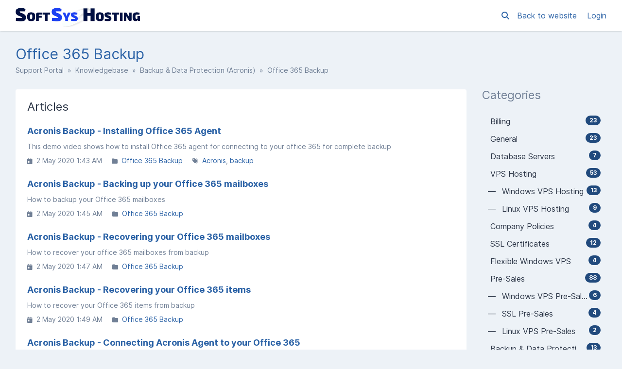

--- FILE ---
content_type: text/html; charset=UTF-8
request_url: https://help.softsyshosting.com/en/knowledgebase/category/office-365-backup
body_size: 7000
content:
<!DOCTYPE html>
<html class="sp-theme-system">

<head>
    

        <title>Softsys Hosting - Office 365 Backup</title>

        <meta property="og:title" content="Office 365 Backup" />
    <meta property="og:image" content="https://www.softsyshosting.com/wp-content/uploads/2023/09/softsys-logo-2023.svg" />

    <!-- Meta -->
<meta http-equiv="Content-Type" content="text/html; charset=utf-8" />
<meta name="viewport" content="width=device-width, initial-scale=1" />
<meta name="csrf_token" content="snr8u2MtI301a6gpDcVyW3VKe36vkb32ZOxlXI3J" />
<meta name="token" content="" />
<meta name="date_format" content="j F Y" />
<meta name="time_format" content="g:i A" />
<meta name="default_country" content="US" />
<meta name="max_file_size" content="10485760" />
<meta name="allowed_files" content="\.doc|docx|xml|png|gif|jpg|jpeg|zip|rar|pdf|txt|log|xls|xlsx$" />
<meta name="environment" content="production" />

<!-- Icon -->
    <link rel="icon" href="https://www.softsyshosting.com/wp-content/uploads/2023/11/cropped-favicon-32x32.png" sizes="32x32"
           />

<!-- CSS -->
<style>:root {
	--color-primary-100: #dae7f6;
	--color-primary-200: #b2cbeb;
	--color-primary-300: #89b0e1;
	--color-primary-400: #6195d6;
	--color-primary-500: #4d88d1;
	--color-primary-600: #387acc;
	--color-primary-700: #306eba;
	--color-primary-800: #2b62a6;
	--color-primary-900: #214a7d;
	--color-background-primary: #ffffff;
	--color-background-secondary: #edf2f7;
	--color-background-tertiary: #e2e8f0;
	--color-text-primary: #2d3748;
	--color-text-secondary: #718096;
	--color-text-tertiary: #a0aec0;
}

.sp-theme-dark {
	--color-primary-100: #90a4ae;
	--color-primary-200: #78909c;
	--color-primary-300: #607d8b;
	--color-primary-400: #546e7a;
	--color-primary-500: #455a64;
	--color-primary-600: #37474f;
	--color-primary-700: #263238;
	--color-primary-800: #102027;
	--color-primary-900: #000a12;
	--color-background-primary: #263238;
	--color-background-secondary: #37474f;
	--color-background-tertiary: #455a64;
	--color-text-primary: #e2f1f8;
	--color-text-secondary: #c1d5e0;
	--color-text-tertiary: #718096;
}

@media print {
	.sp-theme-dark {
		--color-primary-100: #dae7f6;
		--color-primary-200: #b2cbeb;
		--color-primary-300: #89b0e1;
		--color-primary-400: #6195d6;
		--color-primary-500: #4d88d1;
		--color-primary-600: #387acc;
		--color-primary-700: #306eba;
		--color-primary-800: #2b62a6;
		--color-primary-900: #214a7d;
		--color-background-primary: #ffffff;
		--color-background-secondary: #edf2f7;
		--color-background-tertiary: #e2e8f0;
		--color-text-primary: #2d3748;
		--color-text-secondary: #718096;
		--color-text-tertiary: #a0aec0;
	}
}</style>
<script>var spCssVarThemes = {
	"light": 
	{
		"--color-primary-100": "#dae7f6",
		"--color-primary-200": "#b2cbeb",
		"--color-primary-300": "#89b0e1",
		"--color-primary-400": "#6195d6",
		"--color-primary-500": "#4d88d1",
		"--color-primary-600": "#387acc",
		"--color-primary-700": "#306eba",
		"--color-primary-800": "#2b62a6",
		"--color-primary-900": "#214a7d",
		"--color-background-primary": "#ffffff",
		"--color-background-secondary": "#edf2f7",
		"--color-background-tertiary": "#e2e8f0",
		"--color-text-primary": "#2d3748",
		"--color-text-secondary": "#718096",
		"--color-text-tertiary": "#a0aec0"
	},
	"dark": 
	{
		"--color-primary-100": "#90a4ae",
		"--color-primary-200": "#78909c",
		"--color-primary-300": "#607d8b",
		"--color-primary-400": "#546e7a",
		"--color-primary-500": "#455a64",
		"--color-primary-600": "#37474f",
		"--color-primary-700": "#263238",
		"--color-primary-800": "#102027",
		"--color-primary-900": "#000a12",
		"--color-background-primary": "#263238",
		"--color-background-secondary": "#37474f",
		"--color-background-tertiary": "#455a64",
		"--color-text-primary": "#e2f1f8",
		"--color-text-secondary": "#c1d5e0",
		"--color-text-tertiary": "#718096"
	}
}</script>
<script src="https://help.softsyshosting.com/resources/assets/general/js/preload.js?v=5.4.0"></script>
<link href="https://help.softsyshosting.com/resources/assets/frontend/css/main.min.css?v=5.4.0" rel="stylesheet" />
<link href="https://help.softsyshosting.com/resources/assets/libs/css/common.min.css?v=5.4.0" rel="stylesheet" />

    
    
    
    
</head>

<body class="sp-bg-secondary sp-text-primary print:sp-bg-primary">

    

    <header class="sp-sticky sp-top-0 sp-z-10002 sp-px-6 sp-bg-primary lg:sp-px-8 print:sp-static print:sp-px-0 print:sp-shadow-none
                   sp-shadow">
        <div class="sp-container sp-relative sp-py-2 sp-m-auto print:sp-max-w-full">
            

                        <div class="sp-search sp-absolute sp-hidden sp-flex sp-items-center sp-h-full sp-w-full sp--mt-2
                        sp-bg-primary sp-z-10 print:sp-hidden">
                <div class="sp-grow sp-w-full">
                    <form name="search" action="https://help.softsyshosting.com/en/search" method="get">
                        <input type="search" name="query" placeholder="Search" />
                    </form>
                </div>
                <div class="sp-flex-none">
                    <div class="sp-search-close sp-button sp-ml-3">
                        <i class="fas fa-times"></i>
                    </div>
                </div>
            </div>
            
            <div class="sp-flex sp-items-center sp-h-full">
                <div class="sp-grow">
                    <a href="https://help.softsyshosting.com/en">
                        <img src="https://www.softsyshosting.com/wp-content/uploads/2023/09/softsys-logo-2023.svg" alt="Softsys Hosting" class="sp-logo sp-inline dark:sp-hidden print:sp-inline" />
                        <img src="https://www.softsyshosting.com/wp-content/uploads/2023/09/softsys-logo-2023.svg" alt="Softsys Hosting" class="sp-logo sp-hidden dark:sp-inline print:sp-hidden" />
                    </a>
                </div>

                <div class="sp-flex-none print:sp-hidden">
                                            <a class="sp-search-button sp-p-2 sp-mr-2">
                            <i class="fas fa-search"></i>
                        </a>
                                    </div>

                <div class="sp-flex-none sp-hidden lg:sp-block print:sp-hidden">
                                            <a href="https://www.softsyshosting.com/" class="sp-mr-4">
                            Back to website
                        </a>
                    
                                            <a href="https://help.softsyshosting.com/en/login">
                            Login
                        </a>
                                    </div>

                <div class="sp-flex-none sp-leading-0 lg:sp-hidden print:sp-hidden">
                    <div class="sp-mobile-nav-button sp-inline-block">
                        <div class="sp-px-3/2 sp-py-1 sp-rounded sp-border sp-cursor-pointer">
                            <svg focusable="false" viewBox="0 0 24 24">
                                <path d="M3 18h18v-2H3v2zm0-5h18v-2H3v2zm0-7v2h18V6H3z"></path>
                            </svg>
                        </div>
                    </div>
                </div>
            </div>

            
            
        </div>
    </header>

    <nav class="sp-mobile-nav sp-hidden sp-fixed sp-w-full sp-top-0 sp-px-6 sp-bg-primary-800 sp-shadow-inner
                sp-text-white sp-overflow-y-auto sp-z-10001 lg:sp-hidden print:sp-hidden">
        <div class="sp-container sp-py-6 sp-m-auto">
            <ul class="sp-nav sp-pl-0">
            <li>
            <a href="https://help.softsyshosting.com/en" >
                Home
            </a>
        </li>
                <li>
            <a href="https://help.softsyshosting.com/en/login" >
                Login
            </a>
        </li>
                    <li>
                <a href="https://help.softsyshosting.com/en/register" >
                    Register
                </a>
            </li>
                        <li class="lg:sp-hidden">
            <hr class="sp-mx-0 sp-my-4 sp-border-primary-200" />

            <a href="https://www.softsyshosting.com/">
                Back to website
            </a>
        </li>
    
    
</ul>
        </div>
    </nav>

    
    <div class="sp-relative xs:sp-px-6 lg:sp-static lg:sp-px-8 print:sp-px-0">
        <div class="sp-container sp-mx-auto sp-my-4 xs:sp-my-6 lg:sp-my-8 print:sp-max-w-full">

            

            <div class="sp-px-6 sp-mb-4 sp-leading-none xs:sp-px-0 xs:sp-mb-6 lg:sp-mb-8">
                <h1 class="sp-hidden md:sp-block sp-mb-3 sp-text-3xl sp-font-normal print:sp-block">
                    Office 365 Backup
                </h1>

                <div class="sp-breadcrumb md:sp-text-sm print:sp-mb-6">
                    <a href="https://help.softsyshosting.com/en">Support Portal</a> &nbsp;&raquo;&nbsp;
                        
    <a href="https://help.softsyshosting.com/en/knowledgebase">Knowledgebase</a> &nbsp;&raquo;&nbsp;
            <a href="https://help.softsyshosting.com/en/knowledgebase/category/backup-data-protection-acronis">Backup &amp; Data Protection (Acronis)</a> &nbsp;&raquo;&nbsp;
        Office 365 Backup
                </div>

                <hr class="sp-hidden sp-mx-0 print:sp-block" />
            </div>

            <div class="sp-flex sp-flex-wrap-reverse sp-min-w-0 lg:sp-flex-nowrap">

                <div class="sp-content sp-grow sp-w-full sp-overflow-hidden lg:sp-w-auto">

                    

                    <div class="sp-content-inner sp-p-6 sp-bg-primary sp-break-words xs:sp-rounded print:sp-p-0">

                        

                        
                        <!-- Box to display success/error messages generated by JavaScript -->
                        <div class="sp-alert sp-hidden" id="js-message-box"></div>

                        
                        
                        
    
        <h2>Articles</h2>
        <ul class="sp-article-list">
                                
            <li data-slug="acronis-backup-installing-office-365-agent">
                <a href="https://help.softsyshosting.com/en/knowledgebase/article/acronis-backup-installing-office-365-agent">
                    <h4>
                                                Acronis Backup - Installing Office 365 Agent
                    </h4>
                    <p class="sp-description sp-truncate">This demo video shows how to install Office 365 agent for connecting to your office 365 for complete backup</p>
                </a>

                <ul class="sp-article-details sp-description">
    <li>
        <i class="fas fa-calendar-day sp-mr-1"></i> 2 May 2020 1:43 AM
    </li>
            <li>
            <i class="fas fa-folder sp-mr-1"></i>
            <ul class="sp-item-list">
                                    <li><!--
                        --><a href="https://help.softsyshosting.com/en/knowledgebase/category/office-365-backup">Office 365 Backup</a><!--
                    --></li>
                            </ul>
        </li>
                <li>
            <i class="fas fa-tags sp-mr-1"></i>
            <ul class="sp-item-list">
                                    <li><!--
                        --><a href="https://help.softsyshosting.com/en/knowledgebase/tag/acronis">Acronis</a><!--
                    --></li>
                                    <li><!--
                        --><a href="https://help.softsyshosting.com/en/knowledgebase/tag/backup">backup</a><!--
                    --></li>
                            </ul>
        </li>
    </ul>
            </li>
                                
            <li data-slug="acronis-backup-backing-up-your-office-365-mailboxes">
                <a href="https://help.softsyshosting.com/en/knowledgebase/article/acronis-backup-backing-up-your-office-365-mailboxes">
                    <h4>
                                                Acronis Backup - Backing up your Office 365 mailboxes
                    </h4>
                    <p class="sp-description sp-truncate">How to backup your Office 365 mailboxes</p>
                </a>

                <ul class="sp-article-details sp-description">
    <li>
        <i class="fas fa-calendar-day sp-mr-1"></i> 2 May 2020 1:45 AM
    </li>
            <li>
            <i class="fas fa-folder sp-mr-1"></i>
            <ul class="sp-item-list">
                                    <li><!--
                        --><a href="https://help.softsyshosting.com/en/knowledgebase/category/office-365-backup">Office 365 Backup</a><!--
                    --></li>
                            </ul>
        </li>
        </ul>
            </li>
                                
            <li data-slug="acronis-backup-recovering-your-office-365-mailboxes">
                <a href="https://help.softsyshosting.com/en/knowledgebase/article/acronis-backup-recovering-your-office-365-mailboxes">
                    <h4>
                                                Acronis Backup - Recovering your Office 365 mailboxes
                    </h4>
                    <p class="sp-description sp-truncate">How to recover your office 365 mailboxes from backup</p>
                </a>

                <ul class="sp-article-details sp-description">
    <li>
        <i class="fas fa-calendar-day sp-mr-1"></i> 2 May 2020 1:47 AM
    </li>
            <li>
            <i class="fas fa-folder sp-mr-1"></i>
            <ul class="sp-item-list">
                                    <li><!--
                        --><a href="https://help.softsyshosting.com/en/knowledgebase/category/office-365-backup">Office 365 Backup</a><!--
                    --></li>
                            </ul>
        </li>
        </ul>
            </li>
                                
            <li data-slug="acronis-backup-recovering-your-office-365-items">
                <a href="https://help.softsyshosting.com/en/knowledgebase/article/acronis-backup-recovering-your-office-365-items">
                    <h4>
                                                Acronis Backup - Recovering your Office 365 items
                    </h4>
                    <p class="sp-description sp-truncate">How to recover your Office 365 items from backup</p>
                </a>

                <ul class="sp-article-details sp-description">
    <li>
        <i class="fas fa-calendar-day sp-mr-1"></i> 2 May 2020 1:49 AM
    </li>
            <li>
            <i class="fas fa-folder sp-mr-1"></i>
            <ul class="sp-item-list">
                                    <li><!--
                        --><a href="https://help.softsyshosting.com/en/knowledgebase/category/office-365-backup">Office 365 Backup</a><!--
                    --></li>
                            </ul>
        </li>
        </ul>
            </li>
                                
            <li data-slug="acronis-backup-connecting-acronis-agent-to-your-office-365">
                <a href="https://help.softsyshosting.com/en/knowledgebase/article/acronis-backup-connecting-acronis-agent-to-your-office-365">
                    <h4>
                                                Acronis Backup - Connecting Acronis Agent to your Office 365
                    </h4>
                    <p class="sp-description sp-truncate">How to connect Acronis agent to your Office 365</p>
                </a>

                <ul class="sp-article-details sp-description">
    <li>
        <i class="fas fa-calendar-day sp-mr-1"></i> 2 May 2020 1:44 AM
    </li>
            <li>
            <i class="fas fa-folder sp-mr-1"></i>
            <ul class="sp-item-list">
                                    <li><!--
                        --><a href="https://help.softsyshosting.com/en/knowledgebase/category/office-365-backup">Office 365 Backup</a><!--
                    --></li>
                            </ul>
        </li>
        </ul>
            </li>
            </ul>

    

    


                        

                    </div>

                    

                </div>

                    <div class="sp-sidebar sp-hidden sp-flex-none sp-ml-8 sp-w-64 lg:sp-block print:sp-hidden">
    

            <div class="sp-sidebar-box">
            <h2>Categories</h2>
            <ul class="sp-nav">
                                <li>
                    <a href="https://help.softsyshosting.com/en/knowledgebase/category/billing">
                                                    <span class="sp-badge sp-float-right">23</span>
                                                <div class="nav-item" >
                            &nbsp;Billing
                        </div>
                    </a>
                </li>
                                <li>
                    <a href="https://help.softsyshosting.com/en/knowledgebase/category/general">
                                                    <span class="sp-badge sp-float-right">23</span>
                                                <div class="nav-item" >
                            &nbsp;General
                        </div>
                    </a>
                </li>
                                <li>
                    <a href="https://help.softsyshosting.com/en/knowledgebase/category/database-servers">
                                                    <span class="sp-badge sp-float-right">7</span>
                                                <div class="nav-item" >
                            &nbsp;Database Servers
                        </div>
                    </a>
                </li>
                                <li>
                    <a href="https://help.softsyshosting.com/en/knowledgebase/category/vps-hosting">
                                                    <span class="sp-badge sp-float-right">53</span>
                                                <div class="nav-item" >
                            &nbsp;VPS Hosting
                        </div>
                    </a>
                </li>
                                <li>
                    <a href="https://help.softsyshosting.com/en/knowledgebase/category/windows-vps-hosting">
                                                    <span class="sp-badge sp-float-right">13</span>
                                                <div class="nav-item" >
                            &#8212;&#8239; &nbsp;Windows VPS Hosting
                        </div>
                    </a>
                </li>
                                <li>
                    <a href="https://help.softsyshosting.com/en/knowledgebase/category/linux-vps-hosting">
                                                    <span class="sp-badge sp-float-right">9</span>
                                                <div class="nav-item" >
                            &#8212;&#8239; &nbsp;Linux VPS Hosting
                        </div>
                    </a>
                </li>
                                <li>
                    <a href="https://help.softsyshosting.com/en/knowledgebase/category/company-policies">
                                                    <span class="sp-badge sp-float-right">4</span>
                                                <div class="nav-item" >
                            &nbsp;Company Policies
                        </div>
                    </a>
                </li>
                                <li>
                    <a href="https://help.softsyshosting.com/en/knowledgebase/category/ssl-certificates">
                                                    <span class="sp-badge sp-float-right">12</span>
                                                <div class="nav-item" >
                            &nbsp;SSL Certificates
                        </div>
                    </a>
                </li>
                                <li>
                    <a href="https://help.softsyshosting.com/en/knowledgebase/category/flexible-windows-vps">
                                                    <span class="sp-badge sp-float-right">4</span>
                                                <div class="nav-item" >
                            &nbsp;Flexible Windows VPS
                        </div>
                    </a>
                </li>
                                <li>
                    <a href="https://help.softsyshosting.com/en/knowledgebase/category/pre-sales-queries">
                                                    <span class="sp-badge sp-float-right">88</span>
                                                <div class="nav-item" >
                            &nbsp;Pre-Sales
                        </div>
                    </a>
                </li>
                                <li>
                    <a href="https://help.softsyshosting.com/en/knowledgebase/category/windows-vps-pre-sales">
                                                    <span class="sp-badge sp-float-right">6</span>
                                                <div class="nav-item" >
                            &#8212;&#8239; &nbsp;Windows VPS Pre-Sales
                        </div>
                    </a>
                </li>
                                <li>
                    <a href="https://help.softsyshosting.com/en/knowledgebase/category/ssl-pre-sales">
                                                    <span class="sp-badge sp-float-right">4</span>
                                                <div class="nav-item" >
                            &#8212;&#8239; &nbsp;SSL Pre-Sales
                        </div>
                    </a>
                </li>
                                <li>
                    <a href="https://help.softsyshosting.com/en/knowledgebase/category/linux-vps-pre-sales">
                                                    <span class="sp-badge sp-float-right">2</span>
                                                <div class="nav-item" >
                            &#8212;&#8239; &nbsp;Linux VPS Pre-Sales
                        </div>
                    </a>
                </li>
                                <li>
                    <a href="https://help.softsyshosting.com/en/knowledgebase/category/backup-data-protection-acronis">
                                                    <span class="sp-badge sp-float-right">13</span>
                                                <div class="nav-item" >
                            &nbsp;Backup &amp; Data Protection (Acronis)
                        </div>
                    </a>
                </li>
                                <li>
                    <a href="https://help.softsyshosting.com/en/knowledgebase/category/office-365-backup">
                                                    <span class="sp-badge sp-float-right">5</span>
                                                <div class="nav-item" style="font-weight: bold;">
                            &#8212;&#8239; &nbsp;Office 365 Backup
                        </div>
                    </a>
                </li>
                                <li>
                    <a href="https://help.softsyshosting.com/en/knowledgebase/category/mail-server-tutorials">
                                                    <span class="sp-badge sp-float-right">37</span>
                                                <div class="nav-item" >
                            &nbsp;Mail
                        </div>
                    </a>
                </li>
                                <li>
                    <a href="https://help.softsyshosting.com/en/knowledgebase/category/emails">
                                                    <span class="sp-badge sp-float-right">10</span>
                                                <div class="nav-item" >
                            &#8212;&#8239; &nbsp;Emails
                        </div>
                    </a>
                </li>
                                <li>
                    <a href="https://help.softsyshosting.com/en/knowledgebase/category/smartermail">
                                                    <span class="sp-badge sp-float-right">22</span>
                                                <div class="nav-item" >
                            &#8212;&#8239; &nbsp;SmarterMail
                        </div>
                    </a>
                </li>
                                <li>
                    <a href="https://help.softsyshosting.com/en/knowledgebase/category/mailenable">
                                                    <span class="sp-badge sp-float-right">5</span>
                                                <div class="nav-item" >
                            &#8212;&#8239; &nbsp;MailEnable
                        </div>
                    </a>
                </li>
                                <li>
                    <a href="https://help.softsyshosting.com/en/knowledgebase/category/web-hosting">
                                                    <span class="sp-badge sp-float-right">30</span>
                                                <div class="nav-item" >
                            &nbsp;Web Hosting
                        </div>
                    </a>
                </li>
                                <li>
                    <a href="https://help.softsyshosting.com/en/knowledgebase/category/application-hosting">
                                                    <span class="sp-badge sp-float-right">25</span>
                                                <div class="nav-item" >
                            &#8212;&#8239; &nbsp;Application Hosting
                        </div>
                    </a>
                </li>
                                <li>
                    <a href="https://help.softsyshosting.com/en/knowledgebase/category/net-applications">
                                                    <span class="sp-badge sp-float-right">6</span>
                                                <div class="nav-item" >
                            &#8212;&#8212;&#8239; &nbsp;.NET Applications
                        </div>
                    </a>
                </li>
                                <li>
                    <a href="https://help.softsyshosting.com/en/knowledgebase/category/wordpress-2">
                                                    <span class="sp-badge sp-float-right">16</span>
                                                <div class="nav-item" >
                            &#8212;&#8212;&#8239; &nbsp;WordPress
                        </div>
                    </a>
                </li>
                                <li>
                    <a href="https://help.softsyshosting.com/en/knowledgebase/category/nop-commerce-hosting">
                                                    <span class="sp-badge sp-float-right">3</span>
                                                <div class="nav-item" >
                            &#8212;&#8212;&#8239; &nbsp;Nop Commerce Hosting
                        </div>
                    </a>
                </li>
                                <li>
                    <a href="https://help.softsyshosting.com/en/knowledgebase/category/control-panels">
                                                    <span class="sp-badge sp-float-right">164</span>
                                                <div class="nav-item" >
                            &nbsp;Control Panels
                        </div>
                    </a>
                </li>
                                <li>
                    <a href="https://help.softsyshosting.com/en/knowledgebase/category/websitepanel">
                                                    <span class="sp-badge sp-float-right">57</span>
                                                <div class="nav-item" >
                            &#8212;&#8239; &nbsp;WebsitePanel
                        </div>
                    </a>
                </li>
                                <li>
                    <a href="https://help.softsyshosting.com/en/knowledgebase/category/video-tutorials">
                                                    <span class="sp-badge sp-float-right">33</span>
                                                <div class="nav-item" >
                            &#8212;&#8212;&#8239; &nbsp;Video Tutorials
                        </div>
                    </a>
                </li>
                                <li>
                    <a href="https://help.softsyshosting.com/en/knowledgebase/category/plesk-control-panel">
                                                    <span class="sp-badge sp-float-right">17</span>
                                                <div class="nav-item" >
                            &#8212;&#8239; &nbsp;Plesk Control Panel
                        </div>
                    </a>
                </li>
                                <li>
                    <a href="https://help.softsyshosting.com/en/knowledgebase/category/plesk-video-tutorials">
                                                    <span class="sp-badge sp-float-right">9</span>
                                                <div class="nav-item" >
                            &#8212;&#8212;&#8239; &nbsp;Plesk Video Tutorials
                        </div>
                    </a>
                </li>
                                <li>
                    <a href="https://help.softsyshosting.com/en/knowledgebase/category/solidcp">
                                                    <span class="sp-badge sp-float-right">22</span>
                                                <div class="nav-item" >
                            &#8212;&#8239; &nbsp;SolidCP
                        </div>
                    </a>
                </li>
                                <li>
                    <a href="https://help.softsyshosting.com/en/knowledgebase/category/cpanel">
                                                    <span class="sp-badge sp-float-right">61</span>
                                                <div class="nav-item" >
                            &#8212;&#8239; &nbsp;cPanel
                        </div>
                    </a>
                </li>
                                <li>
                    <a href="https://help.softsyshosting.com/en/knowledgebase/category/directadmin">
                                                    <span class="sp-badge sp-float-right">7</span>
                                                <div class="nav-item" >
                            &#8212;&#8239; &nbsp;DirectAdmin
                        </div>
                    </a>
                </li>
                            </ul>
        </div>
    
            <div class="sp-sidebar-box">
            <h2>Tags</h2>
            <ul class="sp-nav">
                                    <li>
                        <a href="https://help.softsyshosting.com/en/knowledgebase/tag/acronis">
                            Acronis
                        </a>
                    </li>
                                    <li>
                        <a href="https://help.softsyshosting.com/en/knowledgebase/tag/backup">
                            backup
                        </a>
                    </li>
                            </ul>
        </div>
    
    
</div>
    

                
            </div>

        </div>
    </div>

    <div class="sp-px-6 sp-mt-6 sp-border-t sp-border-tertiary print:sp-px-0">
        <div class="sp-container sp-py-6 sp-mx-auto print:sp-max-w-full">
            <div class="sp-flex sp-flex-wrap sp-items-center">
                <div class="sp-grow sp-w-full sp-mb-3 sm:sp-w-auto sm:sp-mb-0">
                    <span class="sp-text-tertiary">
                        &copy; Softsys Hosting
                    </span>
                </div>
                                    <div class="sp-flex-none sp-w-full sm:sp-w-auto print:sp-hidden">
                        <i class="fas fa-language" title="Language"></i> &nbsp;
                        <select name="language" class="sp-bg-primary">
                                                            <option value="en"
                                        selected="selected"                                        data-return-to="https://help.softsyshosting.com/en/knowledgebase/category/office-365-backup?lang=en">
                                    English
                                </option>
                                                    </select>
                    </div>
                            </div>
        </div>
    </div>

    

    <!-- Laravel Localisation -->
<script src="https://help.softsyshosting.com/resources/assets/general/js/lang.min.js?v=5.4.0"></script>
<script>
    Lang.addMessages({"en":{"messages.deleted":"Deleted!","messages.success_deleted":"Successfully deleted the :item!","messages.error":"Error","messages.error_deleted":"Failed trying to delete the :item.","messages.warn_delete":"This will permanently delete the <strong>:name<\/strong> :record from the system.","messages.error_embed_image":"Failed trying to upload the image.","messages.please_correct":"Please correct the following errors and try again.","messages.error_loading_message":"An error occurred while loading the message. Please try again.","messages.upload_error":"Failed to upload attachment \":filename\", reason: \":reason\"","messages.upload_max_size":"File must be smaller than :size","messages.upload_wrong_type":"File type is not allowed","messages.delete_record":"Delete :record?","messages.delete_confirm":"Yes, Delete :record","messages.keep_record":"No, Keep :record","messages.cannot_be_undone":"This action cannot be undone.","messages.datatable_error":"<strong>Whoops! Something went wrong.<\/strong><br \/>An error occurred while loading table data. Please notify your system administrator if the error persists.","messages.success":"Success","messages.general_error":"An error occurred. Please try again.","user.user":"User|Users","user.organisation":"Organisation|Organisations","user.remove_from":"Remove From :record?","user.remove_from_warn":"This will permanently remove the <strong>:name<\/strong> user from the :record.","user.unlink_account":"Unlink :record Account","user.unlink_account_warning":"Unlinking the social account will mean it can no longer be used to log in directly to the account.","user.avatar":"Avatar","user.verify_phone_number":"Verify Phone Number","user.verify_phone_method":"Select the method you wish to verify your phone number.","user.verify_phone_code_sent":"A verification code has been sent to your phone number, please enter this code below.","general.attachment":"Attachment|Attachments","general.loading":"Loading","general.general":"General","general.just_now":"just now","general.minutes_ago":":number minute ago|:number minutes ago","general.hours_ago":":number hour ago|:number hours ago","general.days_ago":":number day ago|:number days ago","general.weeks_ago":"general.weeks_ago","general.months_ago":":number month ago|:number months ago","general.years_ago":":number year ago|:number years ago","general.shortly":"shortly","general.in_minutes":"in :number minute|in :number minutes","general.in_hours":"in :number hour|in :number hours","general.in_days":"in :number day|in :number days","general.in_weeks":"general.in_weeks","general.in_months":"in :number month|in :number months","general.in_years":"in :number year|in :number years","general.show_more":"Show More","general.download":"Download","general.provider":"Provider|Providers","general.yes":"Yes","general.no":"No","general.show_count_more":"Show :count more...","general.record":"record","general.cancel":"Cancel","general.text":"Text","general.first":"First","general.last":"Last","general.next":"Next","general.previous":"Previous","general.sun":"Sun","general.mon":"Mon","general.tue":"Tue","general.wed":"Wed","general.thu":"Thu","general.fri":"Fri","general.sat":"Sat","general.sunday":"Sunday","general.monday":"Monday","general.tuesday":"Tuesday","general.wednesday":"Wednesday","general.thursday":"Thursday","general.friday":"Friday","general.saturday":"Saturday","general.jan":"Jan","general.feb":"Feb","general.mar":"Mar","general.apr":"Apr","general.may":"May","general.jun":"Jun","general.jul":"Jul","general.aug":"Aug","general.sep":"Sep","general.oct":"Oct","general.nov":"Nov","general.dec":"Dec","general.january":"January","general.february":"February","general.march":"March","general.april":"April","general.june":"June","general.july":"July","general.august":"August","general.september":"September","general.october":"October","general.november":"November","general.december":"December","general.ordinal_th":"th","general.ordinal_st":"st","general.ordinal_nd":"nd","general.ordinal_rd":"rd","general.range_separator":" to ","general.week_abbr":"Wk","general.scroll_to_increment":"Scroll to increment","general.click_to_toggle":"Click to toggle","general.am":"AM","general.pm":"PM","general.year":"Year|Years","general.hour":"Hour|Hours","general.min":"general.min","general.save":"Save","general.dismiss":"Dismiss","general.filter_results":"Filter Results","general.any":"Any","general.status":"Status|Statuses","general.show":"Show","general.hide":"Hide","general.url":"URL","general.close":"Close","general.submit":"Submit|Submitted","general.today":"Today","general.yesterday":"Yesterday","general.last_7_days":"Last 7 Days","general.last_30_days":"Last 30 Days","general.this_month":"This Month","general.last_month":"Last Month","general.select_value":"Select Value","general.type_to_filter":"Type to filter","general.from":"From","general.to":"to","general.select_a_date":"Select a date","general.select_values":"Select values","ticket.enter_email_address":"Enter email address...","ticket.unresolved":"Unresolved","ticket.resolved":"Resolved","core.insert_image":"Insert Image","core.quote":"Quote","core.code":"Code","core.format":"Format","core.paragraph":"Paragraph","core.heading1":"Heading 1","core.heading2":"Heading 2","core.heading3":"Heading 3","core.heading4":"Heading 4","core.heading5":"Heading 5","core.heading6":"Heading 6","core.upload":"Upload","core.more_formatting":"More Formatting","core.clearformat":"Clear Formatting","core.bold":"Bold","core.underline":"Underline","core.italic":"Italic","core.strikethrough":"Strikethrough","core.font_color":"Font Colour","core.insert_link":"Insert Link","core.edit_link":"Edit Link","core.unlink":"Unlink","core.orderedlist":"Ordered List","core.unorderedlist":"Unordered List","core.outdent":"Outdent","core.indent":"Indent","core.lists":"Lists","core.edit_html":"Edit HTML","core.submit_ticket":"Submit Ticket","core.custom_colour":"Custom Colour","core.remove_colour":"Remove Colour","core.background_colour":"Background Colour","core.open_link":"Open link","core.open_link_in":"Open link in...","core.new_window":"New window","core.current_window":"Current window","core.edit_image":"Edit image...","core.alternative_description":"Alternative description","core.browse_image":"Browse for an image","core.drop_image":"Drop an image here","core.turquoise":"core.turquoise","core.green":"core.green","core.blue":"core.blue","core.purple":"core.purple","core.navy_blue":"core.navy_blue","core.dark_turquoise":"core.dark_turquoise","core.dark_green":"core.dark_green","core.medium_blue":"core.medium_blue","core.medium_purple":"core.medium_purple","core.midnight_blue":"core.midnight_blue","core.yellow":"core.yellow","core.orange":"core.orange","core.red":"core.red","core.light_gray":"core.light_gray","core.gray":"core.gray","core.dark_yellow":"core.dark_yellow","core.dark_orange":"core.dark_orange","core.dark_red":"core.dark_red","core.medium_gray":"core.medium_gray","core.dark_gray":"core.dark_gray","core.light_green":"core.light_green","core.light_yellow":"core.light_yellow","core.light_red":"core.light_red","core.light_purple":"core.light_purple","core.light_blue":"core.light_blue","core.dark_purple":"core.dark_purple","core.dark_blue":"core.dark_blue","core.black":"core.black","core.white":"core.white","core.sEmptyTable":"No data available in table","core.sInfo":"Showing _START_ to _END_ of _TOTAL_ entries","core.sInfoEmpty":"Showing 0 to 0 of 0 entries","core.sInfoFiltered":"(filtered from _MAX_ total entries)","core.sInfoPostFix":"","core.sInfoThousands":",","core.sLengthMenu":"Show _MENU_ entries","core.sLoadingRecords":"Loading...","core.sProcessing":"Processing...","core.sSearchPlaceholder":"Search...","core.sZeroRecords":"No matching records found","core.sSortAscending":": activate to sort column ascending","core.sSortDescending":": activate to sort column descending","core.add_selectize":"Add <strong>:item<\/strong>...","validation.required":"The :attribute field is required.","validation.embed_image":"The :attribute must be a file of type: jpeg, png, or gif.","validation.max.file":"The :attribute may not be greater than :max kilobytes."}});
    // Add the messages before setting the locale...
    Lang.setLocale("en");
</script>

<!-- Laravel Routes -->
<script src="https://help.softsyshosting.com/resources/assets/general/js/routes.min.js?v=5.4.0"></script>
<script>
    laroute.set_absolute(1);
    laroute.set_root_url("https://help.softsyshosting.com");
    laroute.set_routes([{"host":null,"methods":["POST"],"uri":"en\/language","name":"core.set.language","action":"App\\Modules\\Core\\Controllers\\Frontend\\SetLanguage@setLanguage"},{"host":null,"methods":["POST"],"uri":"en\/datatableRows","name":"core.set.datatableRows","action":"App\\Modules\\Core\\Controllers\\Datatables\\RowsController@saveRows"},{"host":null,"methods":["POST"],"uri":"en\/embed\/image","name":"core.embed.image","action":"App\\Modules\\Core\\Controllers\\Frontend\\EmbedImageController@editorImageHandler"},{"host":null,"methods":["GET","HEAD"],"uri":"en\/download\/{hash}","name":"core.frontend.download","action":"App\\Modules\\Core\\Controllers\\Frontend\\DownloadController@downloadFile"},{"host":null,"methods":["GET","HEAD"],"uri":"en\/tinymce\/codemirror\/modal","name":"core.tinymce.codemirror.modal","action":"App\\Modules\\Core\\Controllers\\Frontend\\TinyMceController@codemirrorModal"},{"host":null,"methods":["GET","HEAD"],"uri":"en\/tinymce\/selfservice\/modal","name":"core.tinymce.selfservice.modal","action":"App\\Modules\\Core\\Controllers\\Frontend\\TinyMceController@selfserviceModal"},{"host":null,"methods":["GET","HEAD"],"uri":"en\/tinymce\/cannedresponses\/modal","name":"core.tinymce.cannedresponses.modal","action":"App\\Modules\\Core\\Controllers\\Frontend\\TinyMceController@cannedResponsesModal"},{"host":null,"methods":["GET","HEAD"],"uri":"en\/tinymce\/mergefields\/modal","name":"core.tinymce.mergefields.modal","action":"App\\Modules\\Core\\Controllers\\Frontend\\TinyMceController@mergeFieldsModal"},{"host":null,"methods":["GET","HEAD"],"uri":"en\/organisation\/transferOwnership","name":"user.organisation.transfer.search","action":"App\\Modules\\User\\Controllers\\Frontend\\OrganisationController@searchTransferOwnership"},{"host":null,"methods":["GET","HEAD"],"uri":"en\/tickets\/message\/{id}\/json","name":"ticket.frontend.message.showJson","action":"App\\Modules\\Ticket\\Controllers\\Frontend\\MessageController@showJson"},{"host":null,"methods":["GET","HEAD"],"uri":"en\/tickets\/create\/step1","name":"ticket.frontend.ticket.createStep1","action":"App\\Modules\\Ticket\\Controllers\\Frontend\\TicketController@createStep1"},{"host":null,"methods":["GET","HEAD"],"uri":"en\/tickets\/relatedArticles","name":"ticket.frontend.ticket.relatedArticles","action":"App\\Modules\\Ticket\\Controllers\\Frontend\\TicketController@relatedArticles"},{"host":null,"methods":["GET","HEAD"],"uri":"en\/tickets\/message\/showRendered\/{id}","name":"ticket.frontend.message.showRendered","action":"App\\Modules\\Ticket\\Controllers\\Frontend\\MessageController@showRendered"},{"host":null,"methods":["POST"],"uri":"en\/article\/{id}\/rating","name":"selfservice.article.rating","action":"App\\Modules\\Selfservice\\Controllers\\Frontend\\FeedbackController@storeRating"},{"host":null,"methods":["GET","HEAD"],"uri":"en\/article\/{id}\/feedback","name":"selfservice.article.feedback","action":"App\\Modules\\Selfservice\\Controllers\\Frontend\\FeedbackController@feedbackForm"},{"host":null,"methods":["POST"],"uri":"en\/feedback\/{id}\/store","name":"selfservice.article.feedback.store","action":"App\\Modules\\Selfservice\\Controllers\\Frontend\\FeedbackController@storeFeedback"},{"host":null,"methods":["POST"],"uri":"en\/comment\/rating","name":"selfservice.comment.rating","action":"App\\Modules\\Selfservice\\Controllers\\Frontend\\CommentController@handleRating"}]);
    laroute.set_prefix('');
    laroute.set_asset_params({v: '5.4.0'});
</script>

<!-- Vendor -->
<script src="https://help.softsyshosting.com/resources/assets/libs/common.min.js?v=5.4.0"></script>

<!-- General -->
<script src="https://help.softsyshosting.com/resources/assets/general/js/main.js?v=5.4.0"></script>

    <script src="https://help.softsyshosting.com/resources/assets/frontend/js/main.js?v=5.4.0"></script>

    
    

</body>

</html>


--- FILE ---
content_type: text/css
request_url: https://help.softsyshosting.com/resources/assets/frontend/css/main.min.css?v=5.4.0
body_size: 33218
content:
@charset "utf-8";
/*!
 * Font Awesome Free 6.6.0 by @fontawesome - https://fontawesome.com
 * License - https://fontawesome.com/license/free (Icons: CC BY 4.0, Fonts: SIL OFL 1.1, Code: MIT License)
 * Copyright 2024 Fonticons, Inc.
 */
@keyframes fa-beat{0%,90%{transform:scale(1)}45%{transform:scale(var(--fa-beat-scale, 1.25))}}@keyframes fa-bounce{0%,64%,to{transform:scale(1,1) translateY(0)}10%{transform:scale(var(--fa-bounce-start-scale-x, 1.1),var(--fa-bounce-start-scale-y, 0.9)) translateY(0)}30%{transform:scale(var(--fa-bounce-jump-scale-x, 0.9),var(--fa-bounce-jump-scale-y, 1.1)) translateY(var(--fa-bounce-height, -0.5em))}50%{transform:scale(var(--fa-bounce-land-scale-x, 1.05),var(--fa-bounce-land-scale-y, 0.95)) translateY(0)}57%{transform:scale(1,1) translateY(var(--fa-bounce-rebound, -0.125em))}}@keyframes fa-fade{50%{opacity:var(--fa-fade-opacity, 0.4)}}@keyframes fa-beat-fade{0%,to{opacity:var(--fa-beat-fade-opacity, 0.4);transform:scale(1)}50%{opacity:1;transform:scale(var(--fa-beat-fade-scale, 1.125))}}@keyframes fa-flip{50%{transform:rotate3d(var(--fa-flip-x, 0),var(--fa-flip-y, 1),var(--fa-flip-z, 0),var(--fa-flip-angle, -180deg))}}@keyframes fa-shake{0%{transform:rotate(-15deg)}4%{transform:rotate(15deg)}24%,8%{transform:rotate(-18deg)}12%,28%{transform:rotate(18deg)}16%{transform:rotate(-22deg)}20%{transform:rotate(22deg)}32%{transform:rotate(-12deg)}36%{transform:rotate(12deg)}40%,to{transform:rotate(0deg)}}@keyframes fa-spin{0%{transform:rotate(0deg)}to{transform:rotate(360deg)}}.fa{font-family:var(--fa-style-family, "Font Awesome 6 Free");font-weight:var(--fa-style, 900)}.fa,.fa-brands,.fa-classic,.fa-regular,.fa-sharp-solid,.fa-solid,.fab,.far,.fas{-moz-osx-font-smoothing:grayscale;-webkit-font-smoothing:antialiased;display:var(--fa-display, inline-block);font-style:normal;font-variant:normal;line-height:1;text-rendering:auto}.fa-classic,.fa-regular,.fa-solid,.far,.fas{font-family:'Font Awesome 6 Free'}.fa-brands,.fab{font-family:'Font Awesome 6 Brands'}.fa-1x{font-size:1em}.fa-2x{font-size:2em}.fa-3x{font-size:3em}.fa-4x{font-size:4em}.fa-5x{font-size:5em}.fa-6x{font-size:6em}.fa-7x{font-size:7em}.fa-8x{font-size:8em}.fa-9x{font-size:9em}.fa-10x{font-size:10em}.fa-2xs{font-size:.625em;line-height:.1em;vertical-align:.225em}.fa-xs{font-size:.75em;line-height:.08333em;vertical-align:.125em}.fa-sm{font-size:.875em;line-height:.07143em;vertical-align:.05357em}.fa-lg{font-size:1.25em;line-height:.05em;vertical-align:-.075em}.fa-xl{font-size:1.5em;line-height:.04167em;vertical-align:-.125em}.fa-2xl{font-size:2em;line-height:.03125em;vertical-align:-.1875em}.fa-fw{text-align:center;width:1.25em}.fa-ul{list-style-type:none;margin-left:var(--fa-li-margin, 2.5em);padding-left:0}.fa-ul>li{position:relative}.fa-li{left:calc(-1*var(--fa-li-width, 2em));position:absolute;text-align:center;width:var(--fa-li-width, 2em);line-height:inherit}.fa-border{border-color:var(--fa-border-color, #eee);border-radius:var(--fa-border-radius, 0.1em);border-style:var(--fa-border-style, solid);border-width:var(--fa-border-width, 0.08em);padding:var(--fa-border-padding, 0.2em 0.25em 0.15em)}.fa-pull-left{float:left;margin-right:var(--fa-pull-margin, 0.3em)}.fa-pull-right{float:right;margin-left:var(--fa-pull-margin, 0.3em)}.fa-beat{animation-name:fa-beat;animation-delay:var(--fa-animation-delay, 0s);animation-direction:var(--fa-animation-direction, normal);animation-iteration-count:var(--fa-animation-iteration-count, infinite);animation-timing-function:var(--fa-animation-timing, ease-in-out)}.fa-beat,.fa-beat-fade,.fa-bounce,.fa-fade{animation-duration:var(--fa-animation-duration, 1s)}.fa-bounce{animation-name:fa-bounce;animation-delay:var(--fa-animation-delay, 0s);animation-direction:var(--fa-animation-direction, normal);animation-iteration-count:var(--fa-animation-iteration-count, infinite);animation-timing-function:var(--fa-animation-timing, cubic-bezier(0.28, 0.84, 0.42, 1))}.fa-beat-fade,.fa-fade{animation-timing-function:var(--fa-animation-timing, cubic-bezier(0.4, 0, 0.6, 1))}.fa-fade{animation-name:fa-fade;animation-delay:var(--fa-animation-delay, 0s);animation-direction:var(--fa-animation-direction, normal);animation-iteration-count:var(--fa-animation-iteration-count, infinite)}.fa-beat-fade{animation-name:fa-beat-fade}.fa-beat-fade,.fa-flip,.fa-shake,.fa-spin{animation-delay:var(--fa-animation-delay, 0s);animation-direction:var(--fa-animation-direction, normal);animation-iteration-count:var(--fa-animation-iteration-count, infinite)}.fa-flip{animation-name:fa-flip;animation-duration:var(--fa-animation-duration, 1s);animation-timing-function:var(--fa-animation-timing, ease-in-out)}.fa-shake,.fa-spin{animation-timing-function:var(--fa-animation-timing, linear)}.fa-shake{animation-name:fa-shake;animation-duration:var(--fa-animation-duration, 1s)}.fa-spin{animation-name:fa-spin;animation-duration:var(--fa-animation-duration, 2s)}.fa-spin-reverse{--fa-animation-direction:reverse}.fa-pulse,.fa-spin-pulse{animation-name:fa-spin;animation-direction:var(--fa-animation-direction, normal);animation-duration:var(--fa-animation-duration, 1s);animation-iteration-count:var(--fa-animation-iteration-count, infinite);animation-timing-function:var(--fa-animation-timing, steps(8))}@media (prefers-reduced-motion:reduce){.fa-beat,.fa-beat-fade,.fa-bounce,.fa-fade,.fa-flip,.fa-pulse,.fa-shake,.fa-spin,.fa-spin-pulse{animation-delay:-1ms;animation-duration:1ms;animation-iteration-count:1;transition-delay:0s;transition-duration:0s}}.fa-rotate-90{transform:rotate(90deg)}.fa-rotate-180{transform:rotate(180deg)}.fa-rotate-270{transform:rotate(270deg)}.fa-flip-horizontal{transform:scale(-1,1)}.fa-flip-vertical{transform:scale(1,-1)}.fa-flip-both,.fa-flip-horizontal.fa-flip-vertical{transform:scale(-1,-1)}.fa-rotate-by{transform:rotate(var(--fa-rotate-angle, 0))}.fa-stack{display:inline-block;height:2em;line-height:2em;position:relative;vertical-align:middle;width:2.5em}.fa-stack-1x,.fa-stack-2x{left:0;position:absolute;text-align:center;width:100%;z-index:var(--fa-stack-z-index, auto)}.fa-stack-1x{line-height:inherit}.fa-stack-2x{font-size:2em}.fa-inverse{color:var(--fa-inverse, #fff)}.fa-0::before{content:"\30"}.fa-1::before{content:"\31"}.fa-2::before{content:"\32"}.fa-3::before{content:"\33"}.fa-4::before{content:"\34"}.fa-5::before{content:"\35"}.fa-6::before{content:"\36"}.fa-7::before{content:"\37"}.fa-8::before{content:"\38"}.fa-9::before{content:"\39"}.fa-fill-drip::before{content:"\f576"}.fa-arrows-to-circle::before{content:"\e4bd"}.fa-chevron-circle-right::before,.fa-circle-chevron-right::before{content:"\f138"}.fa-at::before{content:"\40"}.fa-trash-alt::before,.fa-trash-can::before{content:"\f2ed"}.fa-text-height::before{content:"\f034"}.fa-user-times::before,.fa-user-xmark::before{content:"\f235"}.fa-stethoscope::before{content:"\f0f1"}.fa-comment-alt::before,.fa-message::before{content:"\f27a"}.fa-info::before{content:"\f129"}.fa-compress-alt::before,.fa-down-left-and-up-right-to-center::before{content:"\f422"}.fa-explosion::before{content:"\e4e9"}.fa-file-alt::before,.fa-file-lines::before,.fa-file-text::before{content:"\f15c"}.fa-wave-square::before{content:"\f83e"}.fa-ring::before{content:"\f70b"}.fa-building-un::before{content:"\e4d9"}.fa-dice-three::before{content:"\f527"}.fa-calendar-alt::before,.fa-calendar-days::before{content:"\f073"}.fa-anchor-circle-check::before{content:"\e4aa"}.fa-building-circle-arrow-right::before{content:"\e4d1"}.fa-volleyball-ball::before,.fa-volleyball::before{content:"\f45f"}.fa-arrows-up-to-line::before{content:"\e4c2"}.fa-sort-desc::before,.fa-sort-down::before{content:"\f0dd"}.fa-circle-minus::before,.fa-minus-circle::before{content:"\f056"}.fa-door-open::before{content:"\f52b"}.fa-right-from-bracket::before,.fa-sign-out-alt::before{content:"\f2f5"}.fa-atom::before{content:"\f5d2"}.fa-soap::before{content:"\e06e"}.fa-heart-music-camera-bolt::before,.fa-icons::before{content:"\f86d"}.fa-microphone-alt-slash::before,.fa-microphone-lines-slash::before{content:"\f539"}.fa-bridge-circle-check::before{content:"\e4c9"}.fa-pump-medical::before{content:"\e06a"}.fa-fingerprint::before{content:"\f577"}.fa-hand-point-right::before{content:"\f0a4"}.fa-magnifying-glass-location::before,.fa-search-location::before{content:"\f689"}.fa-forward-step::before,.fa-step-forward::before{content:"\f051"}.fa-face-smile-beam::before,.fa-smile-beam::before{content:"\f5b8"}.fa-flag-checkered::before{content:"\f11e"}.fa-football-ball::before,.fa-football::before{content:"\f44e"}.fa-school-circle-exclamation::before{content:"\e56c"}.fa-crop::before{content:"\f125"}.fa-angle-double-down::before,.fa-angles-down::before{content:"\f103"}.fa-users-rectangle::before{content:"\e594"}.fa-people-roof::before{content:"\e537"}.fa-people-line::before{content:"\e534"}.fa-beer-mug-empty::before,.fa-beer::before{content:"\f0fc"}.fa-diagram-predecessor::before{content:"\e477"}.fa-arrow-up-long::before,.fa-long-arrow-up::before{content:"\f176"}.fa-burn::before,.fa-fire-flame-simple::before{content:"\f46a"}.fa-male::before,.fa-person::before{content:"\f183"}.fa-laptop::before{content:"\f109"}.fa-file-csv::before{content:"\f6dd"}.fa-menorah::before{content:"\f676"}.fa-truck-plane::before{content:"\e58f"}.fa-record-vinyl::before{content:"\f8d9"}.fa-face-grin-stars::before,.fa-grin-stars::before{content:"\f587"}.fa-bong::before{content:"\f55c"}.fa-pastafarianism::before,.fa-spaghetti-monster-flying::before{content:"\f67b"}.fa-arrow-down-up-across-line::before{content:"\e4af"}.fa-spoon::before,.fa-utensil-spoon::before{content:"\f2e5"}.fa-jar-wheat::before{content:"\e517"}.fa-envelopes-bulk::before,.fa-mail-bulk::before{content:"\f674"}.fa-file-circle-exclamation::before{content:"\e4eb"}.fa-circle-h::before,.fa-hospital-symbol::before{content:"\f47e"}.fa-pager::before{content:"\f815"}.fa-address-book::before,.fa-contact-book::before{content:"\f2b9"}.fa-strikethrough::before{content:"\f0cc"}.fa-k::before{content:"\4b"}.fa-landmark-flag::before{content:"\e51c"}.fa-pencil-alt::before,.fa-pencil::before{content:"\f303"}.fa-backward::before{content:"\f04a"}.fa-caret-right::before{content:"\f0da"}.fa-comments::before{content:"\f086"}.fa-file-clipboard::before,.fa-paste::before{content:"\f0ea"}.fa-code-pull-request::before{content:"\e13c"}.fa-clipboard-list::before{content:"\f46d"}.fa-truck-loading::before,.fa-truck-ramp-box::before{content:"\f4de"}.fa-user-check::before{content:"\f4fc"}.fa-vial-virus::before{content:"\e597"}.fa-sheet-plastic::before{content:"\e571"}.fa-blog::before{content:"\f781"}.fa-user-ninja::before{content:"\f504"}.fa-person-arrow-up-from-line::before{content:"\e539"}.fa-scroll-torah::before,.fa-torah::before{content:"\f6a0"}.fa-broom-ball::before,.fa-quidditch-broom-ball::before,.fa-quidditch::before{content:"\f458"}.fa-toggle-off::before{content:"\f204"}.fa-archive::before,.fa-box-archive::before{content:"\f187"}.fa-person-drowning::before{content:"\e545"}.fa-arrow-down-9-1::before,.fa-sort-numeric-desc::before,.fa-sort-numeric-down-alt::before{content:"\f886"}.fa-face-grin-tongue-squint::before,.fa-grin-tongue-squint::before{content:"\f58a"}.fa-spray-can::before{content:"\f5bd"}.fa-truck-monster::before{content:"\f63b"}.fa-w::before{content:"\57"}.fa-earth-africa::before,.fa-globe-africa::before{content:"\f57c"}.fa-rainbow::before{content:"\f75b"}.fa-circle-notch::before{content:"\f1ce"}.fa-tablet-alt::before,.fa-tablet-screen-button::before{content:"\f3fa"}.fa-paw::before{content:"\f1b0"}.fa-cloud::before{content:"\f0c2"}.fa-trowel-bricks::before{content:"\e58a"}.fa-face-flushed::before,.fa-flushed::before{content:"\f579"}.fa-hospital-user::before{content:"\f80d"}.fa-tent-arrow-left-right::before{content:"\e57f"}.fa-gavel::before,.fa-legal::before{content:"\f0e3"}.fa-binoculars::before{content:"\f1e5"}.fa-microphone-slash::before{content:"\f131"}.fa-box-tissue::before{content:"\e05b"}.fa-motorcycle::before{content:"\f21c"}.fa-bell-concierge::before,.fa-concierge-bell::before{content:"\f562"}.fa-pen-ruler::before,.fa-pencil-ruler::before{content:"\f5ae"}.fa-people-arrows-left-right::before,.fa-people-arrows::before{content:"\e068"}.fa-mars-and-venus-burst::before{content:"\e523"}.fa-caret-square-right::before,.fa-square-caret-right::before{content:"\f152"}.fa-cut::before,.fa-scissors::before{content:"\f0c4"}.fa-sun-plant-wilt::before{content:"\e57a"}.fa-toilets-portable::before{content:"\e584"}.fa-hockey-puck::before{content:"\f453"}.fa-table::before{content:"\f0ce"}.fa-magnifying-glass-arrow-right::before{content:"\e521"}.fa-digital-tachograph::before,.fa-tachograph-digital::before{content:"\f566"}.fa-users-slash::before{content:"\e073"}.fa-clover::before{content:"\e139"}.fa-mail-reply::before,.fa-reply::before{content:"\f3e5"}.fa-star-and-crescent::before{content:"\f699"}.fa-house-fire::before{content:"\e50c"}.fa-minus-square::before,.fa-square-minus::before{content:"\f146"}.fa-helicopter::before{content:"\f533"}.fa-compass::before{content:"\f14e"}.fa-caret-square-down::before,.fa-square-caret-down::before{content:"\f150"}.fa-file-circle-question::before{content:"\e4ef"}.fa-laptop-code::before{content:"\f5fc"}.fa-swatchbook::before{content:"\f5c3"}.fa-prescription-bottle::before{content:"\f485"}.fa-bars::before,.fa-navicon::before{content:"\f0c9"}.fa-people-group::before{content:"\e533"}.fa-hourglass-3::before,.fa-hourglass-end::before{content:"\f253"}.fa-heart-broken::before,.fa-heart-crack::before{content:"\f7a9"}.fa-external-link-square-alt::before,.fa-square-up-right::before{content:"\f360"}.fa-face-kiss-beam::before,.fa-kiss-beam::before{content:"\f597"}.fa-film::before{content:"\f008"}.fa-ruler-horizontal::before{content:"\f547"}.fa-people-robbery::before{content:"\e536"}.fa-lightbulb::before{content:"\f0eb"}.fa-caret-left::before{content:"\f0d9"}.fa-circle-exclamation::before,.fa-exclamation-circle::before{content:"\f06a"}.fa-school-circle-xmark::before{content:"\e56d"}.fa-arrow-right-from-bracket::before,.fa-sign-out::before{content:"\f08b"}.fa-chevron-circle-down::before,.fa-circle-chevron-down::before{content:"\f13a"}.fa-unlock-alt::before,.fa-unlock-keyhole::before{content:"\f13e"}.fa-cloud-showers-heavy::before{content:"\f740"}.fa-headphones-alt::before,.fa-headphones-simple::before{content:"\f58f"}.fa-sitemap::before{content:"\f0e8"}.fa-circle-dollar-to-slot::before,.fa-donate::before{content:"\f4b9"}.fa-memory::before{content:"\f538"}.fa-road-spikes::before{content:"\e568"}.fa-fire-burner::before{content:"\e4f1"}.fa-flag::before{content:"\f024"}.fa-hanukiah::before{content:"\f6e6"}.fa-feather::before{content:"\f52d"}.fa-volume-down::before,.fa-volume-low::before{content:"\f027"}.fa-comment-slash::before{content:"\f4b3"}.fa-cloud-sun-rain::before{content:"\f743"}.fa-compress::before{content:"\f066"}.fa-wheat-alt::before,.fa-wheat-awn::before{content:"\e2cd"}.fa-ankh::before{content:"\f644"}.fa-hands-holding-child::before{content:"\e4fa"}.fa-asterisk::before{content:"\2a"}.fa-check-square::before,.fa-square-check::before{content:"\f14a"}.fa-peseta-sign::before{content:"\e221"}.fa-header::before,.fa-heading::before{content:"\f1dc"}.fa-ghost::before{content:"\f6e2"}.fa-list-squares::before,.fa-list::before{content:"\f03a"}.fa-phone-square-alt::before,.fa-square-phone-flip::before{content:"\f87b"}.fa-cart-plus::before{content:"\f217"}.fa-gamepad::before{content:"\f11b"}.fa-circle-dot::before,.fa-dot-circle::before{content:"\f192"}.fa-dizzy::before,.fa-face-dizzy::before{content:"\f567"}.fa-egg::before{content:"\f7fb"}.fa-house-medical-circle-xmark::before{content:"\e513"}.fa-campground::before{content:"\f6bb"}.fa-folder-plus::before{content:"\f65e"}.fa-futbol-ball::before,.fa-futbol::before,.fa-soccer-ball::before{content:"\f1e3"}.fa-paint-brush::before,.fa-paintbrush::before{content:"\f1fc"}.fa-lock::before{content:"\f023"}.fa-gas-pump::before{content:"\f52f"}.fa-hot-tub-person::before,.fa-hot-tub::before{content:"\f593"}.fa-map-location::before,.fa-map-marked::before{content:"\f59f"}.fa-house-flood-water::before{content:"\e50e"}.fa-tree::before{content:"\f1bb"}.fa-bridge-lock::before{content:"\e4cc"}.fa-sack-dollar::before{content:"\f81d"}.fa-edit::before,.fa-pen-to-square::before{content:"\f044"}.fa-car-side::before{content:"\f5e4"}.fa-share-alt::before,.fa-share-nodes::before{content:"\f1e0"}.fa-heart-circle-minus::before{content:"\e4ff"}.fa-hourglass-2::before,.fa-hourglass-half::before{content:"\f252"}.fa-microscope::before{content:"\f610"}.fa-sink::before{content:"\e06d"}.fa-bag-shopping::before,.fa-shopping-bag::before{content:"\f290"}.fa-arrow-down-z-a::before,.fa-sort-alpha-desc::before,.fa-sort-alpha-down-alt::before{content:"\f881"}.fa-mitten::before{content:"\f7b5"}.fa-person-rays::before{content:"\e54d"}.fa-users::before{content:"\f0c0"}.fa-eye-slash::before{content:"\f070"}.fa-flask-vial::before{content:"\e4f3"}.fa-hand-paper::before,.fa-hand::before{content:"\f256"}.fa-om::before{content:"\f679"}.fa-worm::before{content:"\e599"}.fa-house-circle-xmark::before{content:"\e50b"}.fa-plug::before{content:"\f1e6"}.fa-chevron-up::before{content:"\f077"}.fa-hand-spock::before{content:"\f259"}.fa-stopwatch::before{content:"\f2f2"}.fa-face-kiss::before,.fa-kiss::before{content:"\f596"}.fa-bridge-circle-xmark::before{content:"\e4cb"}.fa-face-grin-tongue::before,.fa-grin-tongue::before{content:"\f589"}.fa-chess-bishop::before{content:"\f43a"}.fa-face-grin-wink::before,.fa-grin-wink::before{content:"\f58c"}.fa-deaf::before,.fa-deafness::before,.fa-ear-deaf::before,.fa-hard-of-hearing::before{content:"\f2a4"}.fa-road-circle-check::before{content:"\e564"}.fa-dice-five::before{content:"\f523"}.fa-rss-square::before,.fa-square-rss::before{content:"\f143"}.fa-land-mine-on::before{content:"\e51b"}.fa-i-cursor::before{content:"\f246"}.fa-stamp::before{content:"\f5bf"}.fa-stairs::before{content:"\e289"}.fa-i::before{content:"\49"}.fa-hryvnia-sign::before,.fa-hryvnia::before{content:"\f6f2"}.fa-pills::before{content:"\f484"}.fa-face-grin-wide::before,.fa-grin-alt::before{content:"\f581"}.fa-tooth::before{content:"\f5c9"}.fa-v::before{content:"\56"}.fa-bangladeshi-taka-sign::before{content:"\e2e6"}.fa-bicycle::before{content:"\f206"}.fa-rod-asclepius::before,.fa-rod-snake::before,.fa-staff-aesculapius::before,.fa-staff-snake::before{content:"\e579"}.fa-head-side-cough-slash::before{content:"\e062"}.fa-ambulance::before,.fa-truck-medical::before{content:"\f0f9"}.fa-wheat-awn-circle-exclamation::before{content:"\e598"}.fa-snowman::before{content:"\f7d0"}.fa-mortar-pestle::before{content:"\f5a7"}.fa-road-barrier::before{content:"\e562"}.fa-school::before{content:"\f549"}.fa-igloo::before{content:"\f7ae"}.fa-joint::before{content:"\f595"}.fa-angle-right::before{content:"\f105"}.fa-horse::before{content:"\f6f0"}.fa-q::before{content:"\51"}.fa-g::before{content:"\47"}.fa-notes-medical::before{content:"\f481"}.fa-temperature-2::before,.fa-temperature-half::before,.fa-thermometer-2::before,.fa-thermometer-half::before{content:"\f2c9"}.fa-dong-sign::before{content:"\e169"}.fa-capsules::before{content:"\f46b"}.fa-poo-bolt::before,.fa-poo-storm::before{content:"\f75a"}.fa-face-frown-open::before,.fa-frown-open::before{content:"\f57a"}.fa-hand-point-up::before{content:"\f0a6"}.fa-money-bill::before{content:"\f0d6"}.fa-bookmark::before{content:"\f02e"}.fa-align-justify::before{content:"\f039"}.fa-umbrella-beach::before{content:"\f5ca"}.fa-helmet-un::before{content:"\e503"}.fa-bullseye::before{content:"\f140"}.fa-bacon::before{content:"\f7e5"}.fa-hand-point-down::before{content:"\f0a7"}.fa-arrow-up-from-bracket::before{content:"\e09a"}.fa-folder-blank::before,.fa-folder::before{content:"\f07b"}.fa-file-medical-alt::before,.fa-file-waveform::before{content:"\f478"}.fa-radiation::before{content:"\f7b9"}.fa-chart-simple::before{content:"\e473"}.fa-mars-stroke::before{content:"\f229"}.fa-vial::before{content:"\f492"}.fa-dashboard::before,.fa-gauge-med::before,.fa-gauge::before,.fa-tachometer-alt-average::before{content:"\f624"}.fa-magic-wand-sparkles::before,.fa-wand-magic-sparkles::before{content:"\e2ca"}.fa-e::before{content:"\45"}.fa-pen-alt::before,.fa-pen-clip::before{content:"\f305"}.fa-bridge-circle-exclamation::before{content:"\e4ca"}.fa-user::before{content:"\f007"}.fa-school-circle-check::before{content:"\e56b"}.fa-dumpster::before{content:"\f793"}.fa-shuttle-van::before,.fa-van-shuttle::before{content:"\f5b6"}.fa-building-user::before{content:"\e4da"}.fa-caret-square-left::before,.fa-square-caret-left::before{content:"\f191"}.fa-highlighter::before{content:"\f591"}.fa-key::before{content:"\f084"}.fa-bullhorn::before{content:"\f0a1"}.fa-globe::before{content:"\f0ac"}.fa-synagogue::before{content:"\f69b"}.fa-person-half-dress::before{content:"\e548"}.fa-road-bridge::before{content:"\e563"}.fa-location-arrow::before{content:"\f124"}.fa-c::before{content:"\43"}.fa-tablet-button::before{content:"\f10a"}.fa-building-lock::before{content:"\e4d6"}.fa-pizza-slice::before{content:"\f818"}.fa-money-bill-wave::before{content:"\f53a"}.fa-area-chart::before,.fa-chart-area::before{content:"\f1fe"}.fa-house-flag::before{content:"\e50d"}.fa-person-circle-minus::before{content:"\e540"}.fa-ban::before,.fa-cancel::before{content:"\f05e"}.fa-camera-rotate::before{content:"\e0d8"}.fa-air-freshener::before,.fa-spray-can-sparkles::before{content:"\f5d0"}.fa-star::before{content:"\f005"}.fa-repeat::before{content:"\f363"}.fa-cross::before{content:"\f654"}.fa-box::before{content:"\f466"}.fa-venus-mars::before{content:"\f228"}.fa-arrow-pointer::before,.fa-mouse-pointer::before{content:"\f245"}.fa-expand-arrows-alt::before,.fa-maximize::before{content:"\f31e"}.fa-charging-station::before{content:"\f5e7"}.fa-shapes::before,.fa-triangle-circle-square::before{content:"\f61f"}.fa-random::before,.fa-shuffle::before{content:"\f074"}.fa-person-running::before,.fa-running::before{content:"\f70c"}.fa-mobile-retro::before{content:"\e527"}.fa-grip-lines-vertical::before{content:"\f7a5"}.fa-spider::before{content:"\f717"}.fa-hands-bound::before{content:"\e4f9"}.fa-file-invoice-dollar::before{content:"\f571"}.fa-plane-circle-exclamation::before{content:"\e556"}.fa-x-ray::before{content:"\f497"}.fa-spell-check::before{content:"\f891"}.fa-slash::before{content:"\f715"}.fa-computer-mouse::before,.fa-mouse::before{content:"\f8cc"}.fa-arrow-right-to-bracket::before,.fa-sign-in::before{content:"\f090"}.fa-shop-slash::before,.fa-store-alt-slash::before{content:"\e070"}.fa-server::before{content:"\f233"}.fa-virus-covid-slash::before{content:"\e4a9"}.fa-shop-lock::before{content:"\e4a5"}.fa-hourglass-1::before,.fa-hourglass-start::before{content:"\f251"}.fa-blender-phone::before{content:"\f6b6"}.fa-building-wheat::before{content:"\e4db"}.fa-person-breastfeeding::before{content:"\e53a"}.fa-right-to-bracket::before,.fa-sign-in-alt::before{content:"\f2f6"}.fa-venus::before{content:"\f221"}.fa-passport::before{content:"\f5ab"}.fa-thumb-tack-slash::before,.fa-thumbtack-slash::before{content:"\e68f"}.fa-heart-pulse::before,.fa-heartbeat::before{content:"\f21e"}.fa-people-carry-box::before,.fa-people-carry::before{content:"\f4ce"}.fa-temperature-high::before{content:"\f769"}.fa-microchip::before{content:"\f2db"}.fa-crown::before{content:"\f521"}.fa-weight-hanging::before{content:"\f5cd"}.fa-xmarks-lines::before{content:"\e59a"}.fa-file-prescription::before{content:"\f572"}.fa-weight-scale::before,.fa-weight::before{content:"\f496"}.fa-user-friends::before,.fa-user-group::before{content:"\f500"}.fa-arrow-up-a-z::before,.fa-sort-alpha-up::before{content:"\f15e"}.fa-chess-knight::before{content:"\f441"}.fa-face-laugh-squint::before,.fa-laugh-squint::before{content:"\f59b"}.fa-wheelchair::before{content:"\f193"}.fa-arrow-circle-up::before,.fa-circle-arrow-up::before{content:"\f0aa"}.fa-toggle-on::before{content:"\f205"}.fa-person-walking::before,.fa-walking::before{content:"\f554"}.fa-l::before{content:"\4c"}.fa-fire::before{content:"\f06d"}.fa-bed-pulse::before,.fa-procedures::before{content:"\f487"}.fa-shuttle-space::before,.fa-space-shuttle::before{content:"\f197"}.fa-face-laugh::before,.fa-laugh::before{content:"\f599"}.fa-folder-open::before{content:"\f07c"}.fa-heart-circle-plus::before{content:"\e500"}.fa-code-fork::before{content:"\e13b"}.fa-city::before{content:"\f64f"}.fa-microphone-alt::before,.fa-microphone-lines::before{content:"\f3c9"}.fa-pepper-hot::before{content:"\f816"}.fa-unlock::before{content:"\f09c"}.fa-colon-sign::before{content:"\e140"}.fa-headset::before{content:"\f590"}.fa-store-slash::before{content:"\e071"}.fa-road-circle-xmark::before{content:"\e566"}.fa-user-minus::before{content:"\f503"}.fa-mars-stroke-up::before,.fa-mars-stroke-v::before{content:"\f22a"}.fa-champagne-glasses::before,.fa-glass-cheers::before{content:"\f79f"}.fa-clipboard::before{content:"\f328"}.fa-house-circle-exclamation::before{content:"\e50a"}.fa-file-arrow-up::before,.fa-file-upload::before{content:"\f574"}.fa-wifi-3::before,.fa-wifi-strong::before,.fa-wifi::before{content:"\f1eb"}.fa-bath::before,.fa-bathtub::before{content:"\f2cd"}.fa-underline::before{content:"\f0cd"}.fa-user-edit::before,.fa-user-pen::before{content:"\f4ff"}.fa-signature::before{content:"\f5b7"}.fa-stroopwafel::before{content:"\f551"}.fa-bold::before{content:"\f032"}.fa-anchor-lock::before{content:"\e4ad"}.fa-building-ngo::before{content:"\e4d7"}.fa-manat-sign::before{content:"\e1d5"}.fa-not-equal::before{content:"\f53e"}.fa-border-style::before,.fa-border-top-left::before{content:"\f853"}.fa-map-location-dot::before,.fa-map-marked-alt::before{content:"\f5a0"}.fa-jedi::before{content:"\f669"}.fa-poll::before,.fa-square-poll-vertical::before{content:"\f681"}.fa-mug-hot::before{content:"\f7b6"}.fa-battery-car::before,.fa-car-battery::before{content:"\f5df"}.fa-gift::before{content:"\f06b"}.fa-dice-two::before{content:"\f528"}.fa-chess-queen::before{content:"\f445"}.fa-glasses::before{content:"\f530"}.fa-chess-board::before{content:"\f43c"}.fa-building-circle-check::before{content:"\e4d2"}.fa-person-chalkboard::before{content:"\e53d"}.fa-mars-stroke-h::before,.fa-mars-stroke-right::before{content:"\f22b"}.fa-hand-back-fist::before,.fa-hand-rock::before{content:"\f255"}.fa-caret-square-up::before,.fa-square-caret-up::before{content:"\f151"}.fa-cloud-showers-water::before{content:"\e4e4"}.fa-bar-chart::before,.fa-chart-bar::before{content:"\f080"}.fa-hands-bubbles::before,.fa-hands-wash::before{content:"\e05e"}.fa-less-than-equal::before{content:"\f537"}.fa-train::before{content:"\f238"}.fa-eye-low-vision::before,.fa-low-vision::before{content:"\f2a8"}.fa-crow::before{content:"\f520"}.fa-sailboat::before{content:"\e445"}.fa-window-restore::before{content:"\f2d2"}.fa-plus-square::before,.fa-square-plus::before{content:"\f0fe"}.fa-torii-gate::before{content:"\f6a1"}.fa-frog::before{content:"\f52e"}.fa-bucket::before{content:"\e4cf"}.fa-image::before{content:"\f03e"}.fa-microphone::before{content:"\f130"}.fa-cow::before{content:"\f6c8"}.fa-caret-up::before{content:"\f0d8"}.fa-screwdriver::before{content:"\f54a"}.fa-folder-closed::before{content:"\e185"}.fa-house-tsunami::before{content:"\e515"}.fa-square-nfi::before{content:"\e576"}.fa-arrow-up-from-ground-water::before{content:"\e4b5"}.fa-glass-martini-alt::before,.fa-martini-glass::before{content:"\f57b"}.fa-rotate-back::before,.fa-rotate-backward::before,.fa-rotate-left::before,.fa-undo-alt::before{content:"\f2ea"}.fa-columns::before,.fa-table-columns::before{content:"\f0db"}.fa-lemon::before{content:"\f094"}.fa-head-side-mask::before{content:"\e063"}.fa-handshake::before{content:"\f2b5"}.fa-gem::before{content:"\f3a5"}.fa-dolly-box::before,.fa-dolly::before{content:"\f472"}.fa-smoking::before{content:"\f48d"}.fa-compress-arrows-alt::before,.fa-minimize::before{content:"\f78c"}.fa-monument::before{content:"\f5a6"}.fa-snowplow::before{content:"\f7d2"}.fa-angle-double-right::before,.fa-angles-right::before{content:"\f101"}.fa-cannabis::before{content:"\f55f"}.fa-circle-play::before,.fa-play-circle::before{content:"\f144"}.fa-tablets::before{content:"\f490"}.fa-ethernet::before{content:"\f796"}.fa-eur::before,.fa-euro-sign::before,.fa-euro::before{content:"\f153"}.fa-chair::before{content:"\f6c0"}.fa-check-circle::before,.fa-circle-check::before{content:"\f058"}.fa-circle-stop::before,.fa-stop-circle::before{content:"\f28d"}.fa-compass-drafting::before,.fa-drafting-compass::before{content:"\f568"}.fa-plate-wheat::before{content:"\e55a"}.fa-icicles::before{content:"\f7ad"}.fa-person-shelter::before{content:"\e54f"}.fa-neuter::before{content:"\f22c"}.fa-id-badge::before{content:"\f2c1"}.fa-marker::before{content:"\f5a1"}.fa-face-laugh-beam::before,.fa-laugh-beam::before{content:"\f59a"}.fa-helicopter-symbol::before{content:"\e502"}.fa-universal-access::before{content:"\f29a"}.fa-chevron-circle-up::before,.fa-circle-chevron-up::before{content:"\f139"}.fa-lari-sign::before{content:"\e1c8"}.fa-volcano::before{content:"\f770"}.fa-person-walking-dashed-line-arrow-right::before{content:"\e553"}.fa-gbp::before,.fa-pound-sign::before,.fa-sterling-sign::before{content:"\f154"}.fa-viruses::before{content:"\e076"}.fa-square-person-confined::before{content:"\e577"}.fa-user-tie::before{content:"\f508"}.fa-arrow-down-long::before,.fa-long-arrow-down::before{content:"\f175"}.fa-tent-arrow-down-to-line::before{content:"\e57e"}.fa-certificate::before{content:"\f0a3"}.fa-mail-reply-all::before,.fa-reply-all::before{content:"\f122"}.fa-suitcase::before{content:"\f0f2"}.fa-person-skating::before,.fa-skating::before{content:"\f7c5"}.fa-filter-circle-dollar::before,.fa-funnel-dollar::before{content:"\f662"}.fa-camera-retro::before{content:"\f083"}.fa-arrow-circle-down::before,.fa-circle-arrow-down::before{content:"\f0ab"}.fa-arrow-right-to-file::before,.fa-file-import::before{content:"\f56f"}.fa-external-link-square::before,.fa-square-arrow-up-right::before{content:"\f14c"}.fa-box-open::before{content:"\f49e"}.fa-scroll::before{content:"\f70e"}.fa-spa::before{content:"\f5bb"}.fa-location-pin-lock::before{content:"\e51f"}.fa-pause::before{content:"\f04c"}.fa-hill-avalanche::before{content:"\e507"}.fa-temperature-0::before,.fa-temperature-empty::before,.fa-thermometer-0::before,.fa-thermometer-empty::before{content:"\f2cb"}.fa-bomb::before{content:"\f1e2"}.fa-registered::before{content:"\f25d"}.fa-address-card::before,.fa-contact-card::before,.fa-vcard::before{content:"\f2bb"}.fa-balance-scale-right::before,.fa-scale-unbalanced-flip::before{content:"\f516"}.fa-subscript::before{content:"\f12c"}.fa-diamond-turn-right::before,.fa-directions::before{content:"\f5eb"}.fa-burst::before{content:"\e4dc"}.fa-house-laptop::before,.fa-laptop-house::before{content:"\e066"}.fa-face-tired::before,.fa-tired::before{content:"\f5c8"}.fa-money-bills::before{content:"\e1f3"}.fa-smog::before{content:"\f75f"}.fa-crutch::before{content:"\f7f7"}.fa-cloud-arrow-up::before,.fa-cloud-upload-alt::before,.fa-cloud-upload::before{content:"\f0ee"}.fa-palette::before{content:"\f53f"}.fa-arrows-turn-right::before{content:"\e4c0"}.fa-vest::before{content:"\e085"}.fa-ferry::before{content:"\e4ea"}.fa-arrows-down-to-people::before{content:"\e4b9"}.fa-seedling::before,.fa-sprout::before{content:"\f4d8"}.fa-arrows-alt-h::before,.fa-left-right::before{content:"\f337"}.fa-boxes-packing::before{content:"\e4c7"}.fa-arrow-circle-left::before,.fa-circle-arrow-left::before{content:"\f0a8"}.fa-group-arrows-rotate::before{content:"\e4f6"}.fa-bowl-food::before{content:"\e4c6"}.fa-candy-cane::before{content:"\f786"}.fa-arrow-down-wide-short::before,.fa-sort-amount-asc::before,.fa-sort-amount-down::before{content:"\f160"}.fa-cloud-bolt::before,.fa-thunderstorm::before{content:"\f76c"}.fa-remove-format::before,.fa-text-slash::before{content:"\f87d"}.fa-face-smile-wink::before,.fa-smile-wink::before{content:"\f4da"}.fa-file-word::before{content:"\f1c2"}.fa-file-powerpoint::before{content:"\f1c4"}.fa-arrows-h::before,.fa-arrows-left-right::before{content:"\f07e"}.fa-house-lock::before{content:"\e510"}.fa-cloud-arrow-down::before,.fa-cloud-download-alt::before,.fa-cloud-download::before{content:"\f0ed"}.fa-children::before{content:"\e4e1"}.fa-blackboard::before,.fa-chalkboard::before{content:"\f51b"}.fa-user-alt-slash::before,.fa-user-large-slash::before{content:"\f4fa"}.fa-envelope-open::before{content:"\f2b6"}.fa-handshake-alt-slash::before,.fa-handshake-simple-slash::before{content:"\e05f"}.fa-mattress-pillow::before{content:"\e525"}.fa-guarani-sign::before{content:"\e19a"}.fa-arrows-rotate::before,.fa-refresh::before,.fa-sync::before{content:"\f021"}.fa-fire-extinguisher::before{content:"\f134"}.fa-cruzeiro-sign::before{content:"\e152"}.fa-greater-than-equal::before{content:"\f532"}.fa-shield-alt::before,.fa-shield-halved::before{content:"\f3ed"}.fa-atlas::before,.fa-book-atlas::before{content:"\f558"}.fa-virus::before{content:"\e074"}.fa-envelope-circle-check::before{content:"\e4e8"}.fa-layer-group::before{content:"\f5fd"}.fa-arrows-to-dot::before{content:"\e4be"}.fa-archway::before{content:"\f557"}.fa-heart-circle-check::before{content:"\e4fd"}.fa-house-chimney-crack::before,.fa-house-damage::before{content:"\f6f1"}.fa-file-archive::before,.fa-file-zipper::before{content:"\f1c6"}.fa-square::before{content:"\f0c8"}.fa-glass-martini::before,.fa-martini-glass-empty::before{content:"\f000"}.fa-couch::before{content:"\f4b8"}.fa-cedi-sign::before{content:"\e0df"}.fa-italic::before{content:"\f033"}.fa-table-cells-column-lock::before{content:"\e678"}.fa-church::before{content:"\f51d"}.fa-comments-dollar::before{content:"\f653"}.fa-democrat::before{content:"\f747"}.fa-z::before{content:"\5a"}.fa-person-skiing::before,.fa-skiing::before{content:"\f7c9"}.fa-road-lock::before{content:"\e567"}.fa-a::before{content:"\41"}.fa-temperature-arrow-down::before,.fa-temperature-down::before{content:"\e03f"}.fa-feather-alt::before,.fa-feather-pointed::before{content:"\f56b"}.fa-p::before{content:"\50"}.fa-snowflake::before{content:"\f2dc"}.fa-newspaper::before{content:"\f1ea"}.fa-ad::before,.fa-rectangle-ad::before{content:"\f641"}.fa-arrow-circle-right::before,.fa-circle-arrow-right::before{content:"\f0a9"}.fa-filter-circle-xmark::before{content:"\e17b"}.fa-locust::before{content:"\e520"}.fa-sort::before,.fa-unsorted::before{content:"\f0dc"}.fa-list-1-2::before,.fa-list-numeric::before,.fa-list-ol::before{content:"\f0cb"}.fa-person-dress-burst::before{content:"\e544"}.fa-money-check-alt::before,.fa-money-check-dollar::before{content:"\f53d"}.fa-vector-square::before{content:"\f5cb"}.fa-bread-slice::before{content:"\f7ec"}.fa-language::before{content:"\f1ab"}.fa-face-kiss-wink-heart::before,.fa-kiss-wink-heart::before{content:"\f598"}.fa-filter::before{content:"\f0b0"}.fa-question::before{content:"\3f"}.fa-file-signature::before{content:"\f573"}.fa-arrows-alt::before,.fa-up-down-left-right::before{content:"\f0b2"}.fa-house-chimney-user::before{content:"\e065"}.fa-hand-holding-heart::before{content:"\f4be"}.fa-puzzle-piece::before{content:"\f12e"}.fa-money-check::before{content:"\f53c"}.fa-star-half-alt::before,.fa-star-half-stroke::before{content:"\f5c0"}.fa-code::before{content:"\f121"}.fa-glass-whiskey::before,.fa-whiskey-glass::before{content:"\f7a0"}.fa-building-circle-exclamation::before{content:"\e4d3"}.fa-magnifying-glass-chart::before{content:"\e522"}.fa-arrow-up-right-from-square::before,.fa-external-link::before{content:"\f08e"}.fa-cubes-stacked::before{content:"\e4e6"}.fa-krw::before,.fa-won-sign::before,.fa-won::before{content:"\f159"}.fa-virus-covid::before{content:"\e4a8"}.fa-austral-sign::before{content:"\e0a9"}.fa-f::before{content:"\46"}.fa-leaf::before{content:"\f06c"}.fa-road::before{content:"\f018"}.fa-cab::before,.fa-taxi::before{content:"\f1ba"}.fa-person-circle-plus::before{content:"\e541"}.fa-chart-pie::before,.fa-pie-chart::before{content:"\f200"}.fa-bolt-lightning::before{content:"\e0b7"}.fa-sack-xmark::before{content:"\e56a"}.fa-file-excel::before{content:"\f1c3"}.fa-file-contract::before{content:"\f56c"}.fa-fish-fins::before{content:"\e4f2"}.fa-building-flag::before{content:"\e4d5"}.fa-face-grin-beam::before,.fa-grin-beam::before{content:"\f582"}.fa-object-ungroup::before{content:"\f248"}.fa-poop::before{content:"\f619"}.fa-location-pin::before,.fa-map-marker::before{content:"\f041"}.fa-kaaba::before{content:"\f66b"}.fa-toilet-paper::before{content:"\f71e"}.fa-hard-hat::before,.fa-hat-hard::before,.fa-helmet-safety::before{content:"\f807"}.fa-eject::before{content:"\f052"}.fa-arrow-alt-circle-right::before,.fa-circle-right::before{content:"\f35a"}.fa-plane-circle-check::before{content:"\e555"}.fa-face-rolling-eyes::before,.fa-meh-rolling-eyes::before{content:"\f5a5"}.fa-object-group::before{content:"\f247"}.fa-chart-line::before,.fa-line-chart::before{content:"\f201"}.fa-mask-ventilator::before{content:"\e524"}.fa-arrow-right::before{content:"\f061"}.fa-map-signs::before,.fa-signs-post::before{content:"\f277"}.fa-cash-register::before{content:"\f788"}.fa-person-circle-question::before{content:"\e542"}.fa-h::before{content:"\48"}.fa-tarp::before{content:"\e57b"}.fa-screwdriver-wrench::before,.fa-tools::before{content:"\f7d9"}.fa-arrows-to-eye::before{content:"\e4bf"}.fa-plug-circle-bolt::before{content:"\e55b"}.fa-heart::before{content:"\f004"}.fa-mars-and-venus::before{content:"\f224"}.fa-home-user::before,.fa-house-user::before{content:"\e1b0"}.fa-dumpster-fire::before{content:"\f794"}.fa-house-crack::before{content:"\e3b1"}.fa-cocktail::before,.fa-martini-glass-citrus::before{content:"\f561"}.fa-face-surprise::before,.fa-surprise::before{content:"\f5c2"}.fa-bottle-water::before{content:"\e4c5"}.fa-circle-pause::before,.fa-pause-circle::before{content:"\f28b"}.fa-toilet-paper-slash::before{content:"\e072"}.fa-apple-alt::before,.fa-apple-whole::before{content:"\f5d1"}.fa-kitchen-set::before{content:"\e51a"}.fa-r::before{content:"\52"}.fa-temperature-1::before,.fa-temperature-quarter::before,.fa-thermometer-1::before,.fa-thermometer-quarter::before{content:"\f2ca"}.fa-cube::before{content:"\f1b2"}.fa-bitcoin-sign::before{content:"\e0b4"}.fa-shield-dog::before{content:"\e573"}.fa-solar-panel::before{content:"\f5ba"}.fa-lock-open::before{content:"\f3c1"}.fa-elevator::before{content:"\e16d"}.fa-money-bill-transfer::before{content:"\e528"}.fa-money-bill-trend-up::before{content:"\e529"}.fa-house-flood-water-circle-arrow-right::before{content:"\e50f"}.fa-poll-h::before,.fa-square-poll-horizontal::before{content:"\f682"}.fa-circle::before{content:"\f111"}.fa-backward-fast::before,.fa-fast-backward::before{content:"\f049"}.fa-recycle::before{content:"\f1b8"}.fa-user-astronaut::before{content:"\f4fb"}.fa-plane-slash::before{content:"\e069"}.fa-trademark::before{content:"\f25c"}.fa-basketball-ball::before,.fa-basketball::before{content:"\f434"}.fa-satellite-dish::before{content:"\f7c0"}.fa-arrow-alt-circle-up::before,.fa-circle-up::before{content:"\f35b"}.fa-mobile-alt::before,.fa-mobile-screen-button::before{content:"\f3cd"}.fa-volume-high::before,.fa-volume-up::before{content:"\f028"}.fa-users-rays::before{content:"\e593"}.fa-wallet::before{content:"\f555"}.fa-clipboard-check::before{content:"\f46c"}.fa-file-audio::before{content:"\f1c7"}.fa-burger::before,.fa-hamburger::before{content:"\f805"}.fa-wrench::before{content:"\f0ad"}.fa-bugs::before{content:"\e4d0"}.fa-rupee-sign::before,.fa-rupee::before{content:"\f156"}.fa-file-image::before{content:"\f1c5"}.fa-circle-question::before,.fa-question-circle::before{content:"\f059"}.fa-plane-departure::before{content:"\f5b0"}.fa-handshake-slash::before{content:"\e060"}.fa-book-bookmark::before{content:"\e0bb"}.fa-code-branch::before{content:"\f126"}.fa-hat-cowboy::before{content:"\f8c0"}.fa-bridge::before{content:"\e4c8"}.fa-phone-alt::before,.fa-phone-flip::before{content:"\f879"}.fa-truck-front::before{content:"\e2b7"}.fa-cat::before{content:"\f6be"}.fa-anchor-circle-exclamation::before{content:"\e4ab"}.fa-truck-field::before{content:"\e58d"}.fa-route::before{content:"\f4d7"}.fa-clipboard-question::before{content:"\e4e3"}.fa-panorama::before{content:"\e209"}.fa-comment-medical::before{content:"\f7f5"}.fa-teeth-open::before{content:"\f62f"}.fa-file-circle-minus::before{content:"\e4ed"}.fa-tags::before{content:"\f02c"}.fa-wine-glass::before{content:"\f4e3"}.fa-fast-forward::before,.fa-forward-fast::before{content:"\f050"}.fa-face-meh-blank::before,.fa-meh-blank::before{content:"\f5a4"}.fa-parking::before,.fa-square-parking::before{content:"\f540"}.fa-house-signal::before{content:"\e012"}.fa-bars-progress::before,.fa-tasks-alt::before{content:"\f828"}.fa-faucet-drip::before{content:"\e006"}.fa-cart-flatbed::before,.fa-dolly-flatbed::before{content:"\f474"}.fa-ban-smoking::before,.fa-smoking-ban::before{content:"\f54d"}.fa-terminal::before{content:"\f120"}.fa-mobile-button::before{content:"\f10b"}.fa-house-medical-flag::before{content:"\e514"}.fa-basket-shopping::before,.fa-shopping-basket::before{content:"\f291"}.fa-tape::before{content:"\f4db"}.fa-bus-alt::before,.fa-bus-simple::before{content:"\f55e"}.fa-eye::before{content:"\f06e"}.fa-face-sad-cry::before,.fa-sad-cry::before{content:"\f5b3"}.fa-audio-description::before{content:"\f29e"}.fa-person-military-to-person::before{content:"\e54c"}.fa-file-shield::before{content:"\e4f0"}.fa-user-slash::before{content:"\f506"}.fa-pen::before{content:"\f304"}.fa-tower-observation::before{content:"\e586"}.fa-file-code::before{content:"\f1c9"}.fa-signal-5::before,.fa-signal-perfect::before,.fa-signal::before{content:"\f012"}.fa-bus::before{content:"\f207"}.fa-heart-circle-xmark::before{content:"\e501"}.fa-home-lg::before,.fa-house-chimney::before{content:"\e3af"}.fa-window-maximize::before{content:"\f2d0"}.fa-face-frown::before,.fa-frown::before{content:"\f119"}.fa-prescription::before{content:"\f5b1"}.fa-shop::before,.fa-store-alt::before{content:"\f54f"}.fa-floppy-disk::before,.fa-save::before{content:"\f0c7"}.fa-vihara::before{content:"\f6a7"}.fa-balance-scale-left::before,.fa-scale-unbalanced::before{content:"\f515"}.fa-sort-asc::before,.fa-sort-up::before{content:"\f0de"}.fa-comment-dots::before,.fa-commenting::before{content:"\f4ad"}.fa-plant-wilt::before{content:"\e5aa"}.fa-diamond::before{content:"\f219"}.fa-face-grin-squint::before,.fa-grin-squint::before{content:"\f585"}.fa-hand-holding-dollar::before,.fa-hand-holding-usd::before{content:"\f4c0"}.fa-bacterium::before{content:"\e05a"}.fa-hand-pointer::before{content:"\f25a"}.fa-drum-steelpan::before{content:"\f56a"}.fa-hand-scissors::before{content:"\f257"}.fa-hands-praying::before,.fa-praying-hands::before{content:"\f684"}.fa-arrow-right-rotate::before,.fa-arrow-rotate-forward::before,.fa-arrow-rotate-right::before,.fa-redo::before{content:"\f01e"}.fa-biohazard::before{content:"\f780"}.fa-location-crosshairs::before,.fa-location::before{content:"\f601"}.fa-mars-double::before{content:"\f227"}.fa-child-dress::before{content:"\e59c"}.fa-users-between-lines::before{content:"\e591"}.fa-lungs-virus::before{content:"\e067"}.fa-face-grin-tears::before,.fa-grin-tears::before{content:"\f588"}.fa-phone::before{content:"\f095"}.fa-calendar-times::before,.fa-calendar-xmark::before{content:"\f273"}.fa-child-reaching::before{content:"\e59d"}.fa-head-side-virus::before{content:"\e064"}.fa-user-cog::before,.fa-user-gear::before{content:"\f4fe"}.fa-arrow-up-1-9::before,.fa-sort-numeric-up::before{content:"\f163"}.fa-door-closed::before{content:"\f52a"}.fa-shield-virus::before{content:"\e06c"}.fa-dice-six::before{content:"\f526"}.fa-mosquito-net::before{content:"\e52c"}.fa-bridge-water::before{content:"\e4ce"}.fa-person-booth::before{content:"\f756"}.fa-text-width::before{content:"\f035"}.fa-hat-wizard::before{content:"\f6e8"}.fa-pen-fancy::before{content:"\f5ac"}.fa-digging::before,.fa-person-digging::before{content:"\f85e"}.fa-trash::before{content:"\f1f8"}.fa-gauge-simple-med::before,.fa-gauge-simple::before,.fa-tachometer-average::before{content:"\f629"}.fa-book-medical::before{content:"\f7e6"}.fa-poo::before{content:"\f2fe"}.fa-quote-right-alt::before,.fa-quote-right::before{content:"\f10e"}.fa-shirt::before,.fa-t-shirt::before,.fa-tshirt::before{content:"\f553"}.fa-cubes::before{content:"\f1b3"}.fa-divide::before{content:"\f529"}.fa-tenge-sign::before,.fa-tenge::before{content:"\f7d7"}.fa-headphones::before{content:"\f025"}.fa-hands-holding::before{content:"\f4c2"}.fa-hands-clapping::before{content:"\e1a8"}.fa-republican::before{content:"\f75e"}.fa-arrow-left::before{content:"\f060"}.fa-person-circle-xmark::before{content:"\e543"}.fa-ruler::before{content:"\f545"}.fa-align-left::before{content:"\f036"}.fa-dice-d6::before{content:"\f6d1"}.fa-restroom::before{content:"\f7bd"}.fa-j::before{content:"\4a"}.fa-users-viewfinder::before{content:"\e595"}.fa-file-video::before{content:"\f1c8"}.fa-external-link-alt::before,.fa-up-right-from-square::before{content:"\f35d"}.fa-table-cells::before,.fa-th::before{content:"\f00a"}.fa-file-pdf::before{content:"\f1c1"}.fa-bible::before,.fa-book-bible::before{content:"\f647"}.fa-o::before{content:"\4f"}.fa-medkit::before,.fa-suitcase-medical::before{content:"\f0fa"}.fa-user-secret::before{content:"\f21b"}.fa-otter::before{content:"\f700"}.fa-female::before,.fa-person-dress::before{content:"\f182"}.fa-comment-dollar::before{content:"\f651"}.fa-briefcase-clock::before,.fa-business-time::before{content:"\f64a"}.fa-table-cells-large::before,.fa-th-large::before{content:"\f009"}.fa-book-tanakh::before,.fa-tanakh::before{content:"\f827"}.fa-phone-volume::before,.fa-volume-control-phone::before{content:"\f2a0"}.fa-hat-cowboy-side::before{content:"\f8c1"}.fa-clipboard-user::before{content:"\f7f3"}.fa-child::before{content:"\f1ae"}.fa-lira-sign::before{content:"\f195"}.fa-satellite::before{content:"\f7bf"}.fa-plane-lock::before{content:"\e558"}.fa-tag::before{content:"\f02b"}.fa-comment::before{content:"\f075"}.fa-birthday-cake::before,.fa-cake-candles::before,.fa-cake::before{content:"\f1fd"}.fa-envelope::before{content:"\f0e0"}.fa-angle-double-up::before,.fa-angles-up::before{content:"\f102"}.fa-paperclip::before{content:"\f0c6"}.fa-arrow-right-to-city::before{content:"\e4b3"}.fa-ribbon::before{content:"\f4d6"}.fa-lungs::before{content:"\f604"}.fa-arrow-up-9-1::before,.fa-sort-numeric-up-alt::before{content:"\f887"}.fa-litecoin-sign::before{content:"\e1d3"}.fa-border-none::before{content:"\f850"}.fa-circle-nodes::before{content:"\e4e2"}.fa-parachute-box::before{content:"\f4cd"}.fa-indent::before{content:"\f03c"}.fa-truck-field-un::before{content:"\e58e"}.fa-hourglass-empty::before,.fa-hourglass::before{content:"\f254"}.fa-mountain::before{content:"\f6fc"}.fa-user-doctor::before,.fa-user-md::before{content:"\f0f0"}.fa-circle-info::before,.fa-info-circle::before{content:"\f05a"}.fa-cloud-meatball::before{content:"\f73b"}.fa-camera-alt::before,.fa-camera::before{content:"\f030"}.fa-square-virus::before{content:"\e578"}.fa-meteor::before{content:"\f753"}.fa-car-on::before{content:"\e4dd"}.fa-sleigh::before{content:"\f7cc"}.fa-arrow-down-1-9::before,.fa-sort-numeric-asc::before,.fa-sort-numeric-down::before{content:"\f162"}.fa-hand-holding-droplet::before,.fa-hand-holding-water::before{content:"\f4c1"}.fa-water::before{content:"\f773"}.fa-calendar-check::before{content:"\f274"}.fa-braille::before{content:"\f2a1"}.fa-prescription-bottle-alt::before,.fa-prescription-bottle-medical::before{content:"\f486"}.fa-landmark::before{content:"\f66f"}.fa-truck::before{content:"\f0d1"}.fa-crosshairs::before{content:"\f05b"}.fa-person-cane::before{content:"\e53c"}.fa-tent::before{content:"\e57d"}.fa-vest-patches::before{content:"\e086"}.fa-check-double::before{content:"\f560"}.fa-arrow-down-a-z::before,.fa-sort-alpha-asc::before,.fa-sort-alpha-down::before{content:"\f15d"}.fa-money-bill-wheat::before{content:"\e52a"}.fa-cookie::before{content:"\f563"}.fa-arrow-left-rotate::before,.fa-arrow-rotate-back::before,.fa-arrow-rotate-backward::before,.fa-arrow-rotate-left::before,.fa-undo::before{content:"\f0e2"}.fa-hard-drive::before,.fa-hdd::before{content:"\f0a0"}.fa-face-grin-squint-tears::before,.fa-grin-squint-tears::before{content:"\f586"}.fa-dumbbell::before{content:"\f44b"}.fa-list-alt::before,.fa-rectangle-list::before{content:"\f022"}.fa-tarp-droplet::before{content:"\e57c"}.fa-house-medical-circle-check::before{content:"\e511"}.fa-person-skiing-nordic::before,.fa-skiing-nordic::before{content:"\f7ca"}.fa-calendar-plus::before{content:"\f271"}.fa-plane-arrival::before{content:"\f5af"}.fa-arrow-alt-circle-left::before,.fa-circle-left::before{content:"\f359"}.fa-subway::before,.fa-train-subway::before{content:"\f239"}.fa-chart-gantt::before{content:"\e0e4"}.fa-indian-rupee-sign::before,.fa-indian-rupee::before,.fa-inr::before{content:"\e1bc"}.fa-crop-alt::before,.fa-crop-simple::before{content:"\f565"}.fa-money-bill-1::before,.fa-money-bill-alt::before{content:"\f3d1"}.fa-left-long::before,.fa-long-arrow-alt-left::before{content:"\f30a"}.fa-dna::before{content:"\f471"}.fa-virus-slash::before{content:"\e075"}.fa-minus::before,.fa-subtract::before{content:"\f068"}.fa-chess::before{content:"\f439"}.fa-arrow-left-long::before,.fa-long-arrow-left::before{content:"\f177"}.fa-plug-circle-check::before{content:"\e55c"}.fa-street-view::before{content:"\f21d"}.fa-franc-sign::before{content:"\e18f"}.fa-volume-off::before{content:"\f026"}.fa-american-sign-language-interpreting::before,.fa-asl-interpreting::before,.fa-hands-american-sign-language-interpreting::before,.fa-hands-asl-interpreting::before{content:"\f2a3"}.fa-cog::before,.fa-gear::before{content:"\f013"}.fa-droplet-slash::before,.fa-tint-slash::before{content:"\f5c7"}.fa-mosque::before{content:"\f678"}.fa-mosquito::before{content:"\e52b"}.fa-star-of-david::before{content:"\f69a"}.fa-person-military-rifle::before{content:"\e54b"}.fa-cart-shopping::before,.fa-shopping-cart::before{content:"\f07a"}.fa-vials::before{content:"\f493"}.fa-plug-circle-plus::before{content:"\e55f"}.fa-place-of-worship::before{content:"\f67f"}.fa-grip-vertical::before{content:"\f58e"}.fa-arrow-turn-up::before,.fa-level-up::before{content:"\f148"}.fa-u::before{content:"\55"}.fa-square-root-alt::before,.fa-square-root-variable::before{content:"\f698"}.fa-clock-four::before,.fa-clock::before{content:"\f017"}.fa-backward-step::before,.fa-step-backward::before{content:"\f048"}.fa-pallet::before{content:"\f482"}.fa-faucet::before{content:"\e005"}.fa-baseball-bat-ball::before{content:"\f432"}.fa-s::before{content:"\53"}.fa-timeline::before{content:"\e29c"}.fa-keyboard::before{content:"\f11c"}.fa-caret-down::before{content:"\f0d7"}.fa-clinic-medical::before,.fa-house-chimney-medical::before{content:"\f7f2"}.fa-temperature-3::before,.fa-temperature-three-quarters::before,.fa-thermometer-3::before,.fa-thermometer-three-quarters::before{content:"\f2c8"}.fa-mobile-android-alt::before,.fa-mobile-screen::before{content:"\f3cf"}.fa-plane-up::before{content:"\e22d"}.fa-piggy-bank::before{content:"\f4d3"}.fa-battery-3::before,.fa-battery-half::before{content:"\f242"}.fa-mountain-city::before{content:"\e52e"}.fa-coins::before{content:"\f51e"}.fa-khanda::before{content:"\f66d"}.fa-sliders-h::before,.fa-sliders::before{content:"\f1de"}.fa-folder-tree::before{content:"\f802"}.fa-network-wired::before{content:"\f6ff"}.fa-map-pin::before{content:"\f276"}.fa-hamsa::before{content:"\f665"}.fa-cent-sign::before{content:"\e3f5"}.fa-flask::before{content:"\f0c3"}.fa-person-pregnant::before{content:"\e31e"}.fa-wand-sparkles::before{content:"\f72b"}.fa-ellipsis-v::before,.fa-ellipsis-vertical::before{content:"\f142"}.fa-ticket::before{content:"\f145"}.fa-power-off::before{content:"\f011"}.fa-long-arrow-alt-right::before,.fa-right-long::before{content:"\f30b"}.fa-flag-usa::before{content:"\f74d"}.fa-laptop-file::before{content:"\e51d"}.fa-teletype::before,.fa-tty::before{content:"\f1e4"}.fa-diagram-next::before{content:"\e476"}.fa-person-rifle::before{content:"\e54e"}.fa-house-medical-circle-exclamation::before{content:"\e512"}.fa-closed-captioning::before{content:"\f20a"}.fa-hiking::before,.fa-person-hiking::before{content:"\f6ec"}.fa-venus-double::before{content:"\f226"}.fa-images::before{content:"\f302"}.fa-calculator::before{content:"\f1ec"}.fa-people-pulling::before{content:"\e535"}.fa-n::before{content:"\4e"}.fa-cable-car::before,.fa-tram::before{content:"\f7da"}.fa-cloud-rain::before{content:"\f73d"}.fa-building-circle-xmark::before{content:"\e4d4"}.fa-ship::before{content:"\f21a"}.fa-arrows-down-to-line::before{content:"\e4b8"}.fa-download::before{content:"\f019"}.fa-face-grin::before,.fa-grin::before{content:"\f580"}.fa-backspace::before,.fa-delete-left::before{content:"\f55a"}.fa-eye-dropper-empty::before,.fa-eye-dropper::before,.fa-eyedropper::before{content:"\f1fb"}.fa-file-circle-check::before{content:"\e5a0"}.fa-forward::before{content:"\f04e"}.fa-mobile-android::before,.fa-mobile-phone::before,.fa-mobile::before{content:"\f3ce"}.fa-face-meh::before,.fa-meh::before{content:"\f11a"}.fa-align-center::before{content:"\f037"}.fa-book-dead::before,.fa-book-skull::before{content:"\f6b7"}.fa-drivers-license::before,.fa-id-card::before{content:"\f2c2"}.fa-dedent::before,.fa-outdent::before{content:"\f03b"}.fa-heart-circle-exclamation::before{content:"\e4fe"}.fa-home-alt::before,.fa-home-lg-alt::before,.fa-home::before,.fa-house::before{content:"\f015"}.fa-calendar-week::before{content:"\f784"}.fa-laptop-medical::before{content:"\f812"}.fa-b::before{content:"\42"}.fa-file-medical::before{content:"\f477"}.fa-dice-one::before{content:"\f525"}.fa-kiwi-bird::before{content:"\f535"}.fa-arrow-right-arrow-left::before,.fa-exchange::before{content:"\f0ec"}.fa-redo-alt::before,.fa-rotate-forward::before,.fa-rotate-right::before{content:"\f2f9"}.fa-cutlery::before,.fa-utensils::before{content:"\f2e7"}.fa-arrow-up-wide-short::before,.fa-sort-amount-up::before{content:"\f161"}.fa-mill-sign::before{content:"\e1ed"}.fa-bowl-rice::before{content:"\e2eb"}.fa-skull::before{content:"\f54c"}.fa-broadcast-tower::before,.fa-tower-broadcast::before{content:"\f519"}.fa-truck-pickup::before{content:"\f63c"}.fa-long-arrow-alt-up::before,.fa-up-long::before{content:"\f30c"}.fa-stop::before{content:"\f04d"}.fa-code-merge::before{content:"\f387"}.fa-upload::before{content:"\f093"}.fa-hurricane::before{content:"\f751"}.fa-mound::before{content:"\e52d"}.fa-toilet-portable::before{content:"\e583"}.fa-compact-disc::before{content:"\f51f"}.fa-file-arrow-down::before,.fa-file-download::before{content:"\f56d"}.fa-caravan::before{content:"\f8ff"}.fa-shield-cat::before{content:"\e572"}.fa-bolt::before,.fa-zap::before{content:"\f0e7"}.fa-glass-water::before{content:"\e4f4"}.fa-oil-well::before{content:"\e532"}.fa-vault::before{content:"\e2c5"}.fa-mars::before{content:"\f222"}.fa-toilet::before{content:"\f7d8"}.fa-plane-circle-xmark::before{content:"\e557"}.fa-cny::before,.fa-jpy::before,.fa-rmb::before,.fa-yen-sign::before,.fa-yen::before{content:"\f157"}.fa-rouble::before,.fa-rub::before,.fa-ruble-sign::before,.fa-ruble::before{content:"\f158"}.fa-sun::before{content:"\f185"}.fa-guitar::before{content:"\f7a6"}.fa-face-laugh-wink::before,.fa-laugh-wink::before{content:"\f59c"}.fa-horse-head::before{content:"\f7ab"}.fa-bore-hole::before{content:"\e4c3"}.fa-industry::before{content:"\f275"}.fa-arrow-alt-circle-down::before,.fa-circle-down::before{content:"\f358"}.fa-arrows-turn-to-dots::before{content:"\e4c1"}.fa-florin-sign::before{content:"\e184"}.fa-arrow-down-short-wide::before,.fa-sort-amount-desc::before,.fa-sort-amount-down-alt::before{content:"\f884"}.fa-less-than::before{content:"\3c"}.fa-angle-down::before{content:"\f107"}.fa-car-tunnel::before{content:"\e4de"}.fa-head-side-cough::before{content:"\e061"}.fa-grip-lines::before{content:"\f7a4"}.fa-thumbs-down::before{content:"\f165"}.fa-user-lock::before{content:"\f502"}.fa-arrow-right-long::before,.fa-long-arrow-right::before{content:"\f178"}.fa-anchor-circle-xmark::before{content:"\e4ac"}.fa-ellipsis-h::before,.fa-ellipsis::before{content:"\f141"}.fa-chess-pawn::before{content:"\f443"}.fa-first-aid::before,.fa-kit-medical::before{content:"\f479"}.fa-person-through-window::before{content:"\e5a9"}.fa-toolbox::before{content:"\f552"}.fa-hands-holding-circle::before{content:"\e4fb"}.fa-bug::before{content:"\f188"}.fa-credit-card-alt::before,.fa-credit-card::before{content:"\f09d"}.fa-automobile::before,.fa-car::before{content:"\f1b9"}.fa-hand-holding-hand::before{content:"\e4f7"}.fa-book-open-reader::before,.fa-book-reader::before{content:"\f5da"}.fa-mountain-sun::before{content:"\e52f"}.fa-arrows-left-right-to-line::before{content:"\e4ba"}.fa-dice-d20::before{content:"\f6cf"}.fa-truck-droplet::before{content:"\e58c"}.fa-file-circle-xmark::before{content:"\e5a1"}.fa-temperature-arrow-up::before,.fa-temperature-up::before{content:"\e040"}.fa-medal::before{content:"\f5a2"}.fa-bed::before{content:"\f236"}.fa-h-square::before,.fa-square-h::before{content:"\f0fd"}.fa-podcast::before{content:"\f2ce"}.fa-temperature-4::before,.fa-temperature-full::before,.fa-thermometer-4::before,.fa-thermometer-full::before{content:"\f2c7"}.fa-bell::before{content:"\f0f3"}.fa-superscript::before{content:"\f12b"}.fa-plug-circle-xmark::before{content:"\e560"}.fa-star-of-life::before{content:"\f621"}.fa-phone-slash::before{content:"\f3dd"}.fa-paint-roller::before{content:"\f5aa"}.fa-hands-helping::before,.fa-handshake-angle::before{content:"\f4c4"}.fa-location-dot::before,.fa-map-marker-alt::before{content:"\f3c5"}.fa-file::before{content:"\f15b"}.fa-greater-than::before{content:"\3e"}.fa-person-swimming::before,.fa-swimmer::before{content:"\f5c4"}.fa-arrow-down::before{content:"\f063"}.fa-droplet::before,.fa-tint::before{content:"\f043"}.fa-eraser::before{content:"\f12d"}.fa-earth-america::before,.fa-earth-americas::before,.fa-earth::before,.fa-globe-americas::before{content:"\f57d"}.fa-person-burst::before{content:"\e53b"}.fa-dove::before{content:"\f4ba"}.fa-battery-0::before,.fa-battery-empty::before{content:"\f244"}.fa-socks::before{content:"\f696"}.fa-inbox::before{content:"\f01c"}.fa-section::before{content:"\e447"}.fa-gauge-high::before,.fa-tachometer-alt-fast::before,.fa-tachometer-alt::before{content:"\f625"}.fa-envelope-open-text::before{content:"\f658"}.fa-hospital-alt::before,.fa-hospital-wide::before,.fa-hospital::before{content:"\f0f8"}.fa-wine-bottle::before{content:"\f72f"}.fa-chess-rook::before{content:"\f447"}.fa-bars-staggered::before,.fa-reorder::before,.fa-stream::before{content:"\f550"}.fa-dharmachakra::before{content:"\f655"}.fa-hotdog::before{content:"\f80f"}.fa-blind::before,.fa-person-walking-with-cane::before{content:"\f29d"}.fa-drum::before{content:"\f569"}.fa-ice-cream::before{content:"\f810"}.fa-heart-circle-bolt::before{content:"\e4fc"}.fa-fax::before{content:"\f1ac"}.fa-paragraph::before{content:"\f1dd"}.fa-check-to-slot::before,.fa-vote-yea::before{content:"\f772"}.fa-star-half::before{content:"\f089"}.fa-boxes-alt::before,.fa-boxes-stacked::before,.fa-boxes::before{content:"\f468"}.fa-chain::before,.fa-link::before{content:"\f0c1"}.fa-assistive-listening-systems::before,.fa-ear-listen::before{content:"\f2a2"}.fa-tree-city::before{content:"\e587"}.fa-play::before{content:"\f04b"}.fa-font::before{content:"\f031"}.fa-table-cells-row-lock::before{content:"\e67a"}.fa-rupiah-sign::before{content:"\e23d"}.fa-magnifying-glass::before,.fa-search::before{content:"\f002"}.fa-ping-pong-paddle-ball::before,.fa-table-tennis-paddle-ball::before,.fa-table-tennis::before{content:"\f45d"}.fa-diagnoses::before,.fa-person-dots-from-line::before{content:"\f470"}.fa-trash-can-arrow-up::before,.fa-trash-restore-alt::before{content:"\f82a"}.fa-naira-sign::before{content:"\e1f6"}.fa-cart-arrow-down::before{content:"\f218"}.fa-walkie-talkie::before{content:"\f8ef"}.fa-file-edit::before,.fa-file-pen::before{content:"\f31c"}.fa-receipt::before{content:"\f543"}.fa-pen-square::before,.fa-pencil-square::before,.fa-square-pen::before{content:"\f14b"}.fa-suitcase-rolling::before{content:"\f5c1"}.fa-person-circle-exclamation::before{content:"\e53f"}.fa-chevron-down::before{content:"\f078"}.fa-battery-5::before,.fa-battery-full::before,.fa-battery::before{content:"\f240"}.fa-skull-crossbones::before{content:"\f714"}.fa-code-compare::before{content:"\e13a"}.fa-list-dots::before,.fa-list-ul::before{content:"\f0ca"}.fa-school-lock::before{content:"\e56f"}.fa-tower-cell::before{content:"\e585"}.fa-down-long::before,.fa-long-arrow-alt-down::before{content:"\f309"}.fa-ranking-star::before{content:"\e561"}.fa-chess-king::before{content:"\f43f"}.fa-person-harassing::before{content:"\e549"}.fa-brazilian-real-sign::before{content:"\e46c"}.fa-landmark-alt::before,.fa-landmark-dome::before{content:"\f752"}.fa-arrow-up::before{content:"\f062"}.fa-television::before,.fa-tv-alt::before,.fa-tv::before{content:"\f26c"}.fa-shrimp::before{content:"\e448"}.fa-list-check::before,.fa-tasks::before{content:"\f0ae"}.fa-jug-detergent::before{content:"\e519"}.fa-circle-user::before,.fa-user-circle::before{content:"\f2bd"}.fa-user-shield::before{content:"\f505"}.fa-wind::before{content:"\f72e"}.fa-car-burst::before,.fa-car-crash::before{content:"\f5e1"}.fa-y::before{content:"\59"}.fa-person-snowboarding::before,.fa-snowboarding::before{content:"\f7ce"}.fa-shipping-fast::before,.fa-truck-fast::before{content:"\f48b"}.fa-fish::before{content:"\f578"}.fa-user-graduate::before{content:"\f501"}.fa-adjust::before,.fa-circle-half-stroke::before{content:"\f042"}.fa-clapperboard::before{content:"\e131"}.fa-circle-radiation::before,.fa-radiation-alt::before{content:"\f7ba"}.fa-baseball-ball::before,.fa-baseball::before{content:"\f433"}.fa-jet-fighter-up::before{content:"\e518"}.fa-diagram-project::before,.fa-project-diagram::before{content:"\f542"}.fa-copy::before{content:"\f0c5"}.fa-volume-mute::before,.fa-volume-times::before,.fa-volume-xmark::before{content:"\f6a9"}.fa-hand-sparkles::before{content:"\e05d"}.fa-grip-horizontal::before,.fa-grip::before{content:"\f58d"}.fa-share-from-square::before,.fa-share-square::before{content:"\f14d"}.fa-child-combatant::before,.fa-child-rifle::before{content:"\e4e0"}.fa-gun::before{content:"\e19b"}.fa-phone-square::before,.fa-square-phone::before{content:"\f098"}.fa-add::before,.fa-plus::before{content:"\2b"}.fa-expand::before{content:"\f065"}.fa-computer::before{content:"\e4e5"}.fa-close::before,.fa-multiply::before,.fa-remove::before,.fa-times::before,.fa-xmark::before{content:"\f00d"}.fa-arrows-up-down-left-right::before,.fa-arrows::before{content:"\f047"}.fa-chalkboard-teacher::before,.fa-chalkboard-user::before{content:"\f51c"}.fa-peso-sign::before{content:"\e222"}.fa-building-shield::before{content:"\e4d8"}.fa-baby::before{content:"\f77c"}.fa-users-line::before{content:"\e592"}.fa-quote-left-alt::before,.fa-quote-left::before{content:"\f10d"}.fa-tractor::before{content:"\f722"}.fa-trash-arrow-up::before,.fa-trash-restore::before{content:"\f829"}.fa-arrow-down-up-lock::before{content:"\e4b0"}.fa-lines-leaning::before{content:"\e51e"}.fa-ruler-combined::before{content:"\f546"}.fa-copyright::before{content:"\f1f9"}.fa-equals::before{content:"\3d"}.fa-blender::before{content:"\f517"}.fa-teeth::before{content:"\f62e"}.fa-ils::before,.fa-shekel-sign::before,.fa-shekel::before,.fa-sheqel-sign::before,.fa-sheqel::before{content:"\f20b"}.fa-map::before{content:"\f279"}.fa-rocket::before{content:"\f135"}.fa-photo-film::before,.fa-photo-video::before{content:"\f87c"}.fa-folder-minus::before{content:"\f65d"}.fa-store::before{content:"\f54e"}.fa-arrow-trend-up::before{content:"\e098"}.fa-plug-circle-minus::before{content:"\e55e"}.fa-sign-hanging::before,.fa-sign::before{content:"\f4d9"}.fa-bezier-curve::before{content:"\f55b"}.fa-bell-slash::before{content:"\f1f6"}.fa-tablet-android::before,.fa-tablet::before{content:"\f3fb"}.fa-school-flag::before{content:"\e56e"}.fa-fill::before{content:"\f575"}.fa-angle-up::before{content:"\f106"}.fa-drumstick-bite::before{content:"\f6d7"}.fa-holly-berry::before{content:"\f7aa"}.fa-chevron-left::before{content:"\f053"}.fa-bacteria::before{content:"\e059"}.fa-hand-lizard::before{content:"\f258"}.fa-notdef::before{content:"\e1fe"}.fa-disease::before{content:"\f7fa"}.fa-briefcase-medical::before{content:"\f469"}.fa-genderless::before{content:"\f22d"}.fa-chevron-right::before{content:"\f054"}.fa-retweet::before{content:"\f079"}.fa-car-alt::before,.fa-car-rear::before{content:"\f5de"}.fa-pump-soap::before{content:"\e06b"}.fa-video-slash::before{content:"\f4e2"}.fa-battery-2::before,.fa-battery-quarter::before{content:"\f243"}.fa-radio::before{content:"\f8d7"}.fa-baby-carriage::before,.fa-carriage-baby::before{content:"\f77d"}.fa-traffic-light::before{content:"\f637"}.fa-thermometer::before{content:"\f491"}.fa-vr-cardboard::before{content:"\f729"}.fa-hand-middle-finger::before{content:"\f806"}.fa-percent::before,.fa-percentage::before{content:"\25"}.fa-truck-moving::before{content:"\f4df"}.fa-glass-water-droplet::before{content:"\e4f5"}.fa-display::before{content:"\e163"}.fa-face-smile::before,.fa-smile::before{content:"\f118"}.fa-thumb-tack::before,.fa-thumbtack::before{content:"\f08d"}.fa-trophy::before{content:"\f091"}.fa-person-praying::before,.fa-pray::before{content:"\f683"}.fa-hammer::before{content:"\f6e3"}.fa-hand-peace::before{content:"\f25b"}.fa-rotate::before,.fa-sync-alt::before{content:"\f2f1"}.fa-spinner::before{content:"\f110"}.fa-robot::before{content:"\f544"}.fa-peace::before{content:"\f67c"}.fa-cogs::before,.fa-gears::before{content:"\f085"}.fa-warehouse::before{content:"\f494"}.fa-arrow-up-right-dots::before{content:"\e4b7"}.fa-splotch::before{content:"\f5bc"}.fa-face-grin-hearts::before,.fa-grin-hearts::before{content:"\f584"}.fa-dice-four::before{content:"\f524"}.fa-sim-card::before{content:"\f7c4"}.fa-transgender-alt::before,.fa-transgender::before{content:"\f225"}.fa-mercury::before{content:"\f223"}.fa-arrow-turn-down::before,.fa-level-down::before{content:"\f149"}.fa-person-falling-burst::before{content:"\e547"}.fa-award::before{content:"\f559"}.fa-ticket-alt::before,.fa-ticket-simple::before{content:"\f3ff"}.fa-building::before{content:"\f1ad"}.fa-angle-double-left::before,.fa-angles-left::before{content:"\f100"}.fa-qrcode::before{content:"\f029"}.fa-clock-rotate-left::before,.fa-history::before{content:"\f1da"}.fa-face-grin-beam-sweat::before,.fa-grin-beam-sweat::before{content:"\f583"}.fa-arrow-right-from-file::before,.fa-file-export::before{content:"\f56e"}.fa-shield-blank::before,.fa-shield::before{content:"\f132"}.fa-arrow-up-short-wide::before,.fa-sort-amount-up-alt::before{content:"\f885"}.fa-house-medical::before{content:"\e3b2"}.fa-golf-ball-tee::before,.fa-golf-ball::before{content:"\f450"}.fa-chevron-circle-left::before,.fa-circle-chevron-left::before{content:"\f137"}.fa-house-chimney-window::before{content:"\e00d"}.fa-pen-nib::before{content:"\f5ad"}.fa-tent-arrow-turn-left::before{content:"\e580"}.fa-tents::before{content:"\e582"}.fa-magic::before,.fa-wand-magic::before{content:"\f0d0"}.fa-dog::before{content:"\f6d3"}.fa-carrot::before{content:"\f787"}.fa-moon::before{content:"\f186"}.fa-wine-glass-alt::before,.fa-wine-glass-empty::before{content:"\f5ce"}.fa-cheese::before{content:"\f7ef"}.fa-yin-yang::before{content:"\f6ad"}.fa-music::before{content:"\f001"}.fa-code-commit::before{content:"\f386"}.fa-temperature-low::before{content:"\f76b"}.fa-biking::before,.fa-person-biking::before{content:"\f84a"}.fa-broom::before{content:"\f51a"}.fa-shield-heart::before{content:"\e574"}.fa-gopuram::before{content:"\f664"}.fa-earth-oceania::before,.fa-globe-oceania::before{content:"\e47b"}.fa-square-xmark::before,.fa-times-square::before,.fa-xmark-square::before{content:"\f2d3"}.fa-hashtag::before{content:"\23"}.fa-expand-alt::before,.fa-up-right-and-down-left-from-center::before{content:"\f424"}.fa-oil-can::before{content:"\f613"}.fa-t::before{content:"\54"}.fa-hippo::before{content:"\f6ed"}.fa-chart-column::before{content:"\e0e3"}.fa-infinity::before{content:"\f534"}.fa-vial-circle-check::before{content:"\e596"}.fa-person-arrow-down-to-line::before{content:"\e538"}.fa-voicemail::before{content:"\f897"}.fa-fan::before{content:"\f863"}.fa-person-walking-luggage::before{content:"\e554"}.fa-arrows-alt-v::before,.fa-up-down::before{content:"\f338"}.fa-cloud-moon-rain::before{content:"\f73c"}.fa-calendar::before{content:"\f133"}.fa-trailer::before{content:"\e041"}.fa-bahai::before,.fa-haykal::before{content:"\f666"}.fa-sd-card::before{content:"\f7c2"}.fa-dragon::before{content:"\f6d5"}.fa-shoe-prints::before{content:"\f54b"}.fa-circle-plus::before,.fa-plus-circle::before{content:"\f055"}.fa-face-grin-tongue-wink::before,.fa-grin-tongue-wink::before{content:"\f58b"}.fa-hand-holding::before{content:"\f4bd"}.fa-plug-circle-exclamation::before{content:"\e55d"}.fa-chain-broken::before,.fa-chain-slash::before,.fa-link-slash::before,.fa-unlink::before{content:"\f127"}.fa-clone::before{content:"\f24d"}.fa-person-walking-arrow-loop-left::before{content:"\e551"}.fa-arrow-up-z-a::before,.fa-sort-alpha-up-alt::before{content:"\f882"}.fa-fire-alt::before,.fa-fire-flame-curved::before{content:"\f7e4"}.fa-tornado::before{content:"\f76f"}.fa-file-circle-plus::before{content:"\e494"}.fa-book-quran::before,.fa-quran::before{content:"\f687"}.fa-anchor::before{content:"\f13d"}.fa-border-all::before{content:"\f84c"}.fa-angry::before,.fa-face-angry::before{content:"\f556"}.fa-cookie-bite::before{content:"\f564"}.fa-arrow-trend-down::before{content:"\e097"}.fa-feed::before,.fa-rss::before{content:"\f09e"}.fa-draw-polygon::before{content:"\f5ee"}.fa-balance-scale::before,.fa-scale-balanced::before{content:"\f24e"}.fa-gauge-simple-high::before,.fa-tachometer-fast::before,.fa-tachometer::before{content:"\f62a"}.fa-shower::before{content:"\f2cc"}.fa-desktop-alt::before,.fa-desktop::before{content:"\f390"}.fa-m::before{content:"\4d"}.fa-table-list::before,.fa-th-list::before{content:"\f00b"}.fa-comment-sms::before,.fa-sms::before{content:"\f7cd"}.fa-book::before{content:"\f02d"}.fa-user-plus::before{content:"\f234"}.fa-check::before{content:"\f00c"}.fa-battery-4::before,.fa-battery-three-quarters::before{content:"\f241"}.fa-house-circle-check::before{content:"\e509"}.fa-angle-left::before{content:"\f104"}.fa-diagram-successor::before{content:"\e47a"}.fa-truck-arrow-right::before{content:"\e58b"}.fa-arrows-split-up-and-left::before{content:"\e4bc"}.fa-fist-raised::before,.fa-hand-fist::before{content:"\f6de"}.fa-cloud-moon::before{content:"\f6c3"}.fa-briefcase::before{content:"\f0b1"}.fa-person-falling::before{content:"\e546"}.fa-image-portrait::before,.fa-portrait::before{content:"\f3e0"}.fa-user-tag::before{content:"\f507"}.fa-rug::before{content:"\e569"}.fa-earth-europe::before,.fa-globe-europe::before{content:"\f7a2"}.fa-cart-flatbed-suitcase::before,.fa-luggage-cart::before{content:"\f59d"}.fa-rectangle-times::before,.fa-rectangle-xmark::before,.fa-times-rectangle::before,.fa-window-close::before{content:"\f410"}.fa-baht-sign::before{content:"\e0ac"}.fa-book-open::before{content:"\f518"}.fa-book-journal-whills::before,.fa-journal-whills::before{content:"\f66a"}.fa-handcuffs::before{content:"\e4f8"}.fa-exclamation-triangle::before,.fa-triangle-exclamation::before,.fa-warning::before{content:"\f071"}.fa-database::before{content:"\f1c0"}.fa-mail-forward::before,.fa-share::before{content:"\f064"}.fa-bottle-droplet::before{content:"\e4c4"}.fa-mask-face::before{content:"\e1d7"}.fa-hill-rockslide::before{content:"\e508"}.fa-exchange-alt::before,.fa-right-left::before{content:"\f362"}.fa-paper-plane::before{content:"\f1d8"}.fa-road-circle-exclamation::before{content:"\e565"}.fa-dungeon::before{content:"\f6d9"}.fa-align-right::before{content:"\f038"}.fa-money-bill-1-wave::before,.fa-money-bill-wave-alt::before{content:"\f53b"}.fa-life-ring::before{content:"\f1cd"}.fa-hands::before,.fa-sign-language::before,.fa-signing::before{content:"\f2a7"}.fa-calendar-day::before{content:"\f783"}.fa-ladder-water::before,.fa-swimming-pool::before,.fa-water-ladder::before{content:"\f5c5"}.fa-arrows-up-down::before,.fa-arrows-v::before{content:"\f07d"}.fa-face-grimace::before,.fa-grimace::before{content:"\f57f"}.fa-wheelchair-alt::before,.fa-wheelchair-move::before{content:"\e2ce"}.fa-level-down-alt::before,.fa-turn-down::before{content:"\f3be"}.fa-person-walking-arrow-right::before{content:"\e552"}.fa-envelope-square::before,.fa-square-envelope::before{content:"\f199"}.fa-dice::before{content:"\f522"}.fa-bowling-ball::before{content:"\f436"}.fa-brain::before{content:"\f5dc"}.fa-band-aid::before,.fa-bandage::before{content:"\f462"}.fa-calendar-minus::before{content:"\f272"}.fa-circle-xmark::before,.fa-times-circle::before,.fa-xmark-circle::before{content:"\f057"}.fa-gifts::before{content:"\f79c"}.fa-hotel::before{content:"\f594"}.fa-earth-asia::before,.fa-globe-asia::before{content:"\f57e"}.fa-id-card-alt::before,.fa-id-card-clip::before{content:"\f47f"}.fa-magnifying-glass-plus::before,.fa-search-plus::before{content:"\f00e"}.fa-thumbs-up::before{content:"\f164"}.fa-user-clock::before{content:"\f4fd"}.fa-allergies::before,.fa-hand-dots::before{content:"\f461"}.fa-file-invoice::before{content:"\f570"}.fa-window-minimize::before{content:"\f2d1"}.fa-coffee::before,.fa-mug-saucer::before{content:"\f0f4"}.fa-brush::before{content:"\f55d"}.fa-mask::before{content:"\f6fa"}.fa-magnifying-glass-minus::before,.fa-search-minus::before{content:"\f010"}.fa-ruler-vertical::before{content:"\f548"}.fa-user-alt::before,.fa-user-large::before{content:"\f406"}.fa-train-tram::before{content:"\e5b4"}.fa-user-nurse::before{content:"\f82f"}.fa-syringe::before{content:"\f48e"}.fa-cloud-sun::before{content:"\f6c4"}.fa-stopwatch-20::before{content:"\e06f"}.fa-square-full::before{content:"\f45c"}.fa-magnet::before{content:"\f076"}.fa-jar::before{content:"\e516"}.fa-note-sticky::before,.fa-sticky-note::before{content:"\f249"}.fa-bug-slash::before{content:"\e490"}.fa-arrow-up-from-water-pump::before{content:"\e4b6"}.fa-bone::before{content:"\f5d7"}.fa-table-cells-row-unlock::before{content:"\e691"}.fa-user-injured::before{content:"\f728"}.fa-face-sad-tear::before,.fa-sad-tear::before{content:"\f5b4"}.fa-plane::before{content:"\f072"}.fa-tent-arrows-down::before{content:"\e581"}.fa-exclamation::before{content:"\21"}.fa-arrows-spin::before{content:"\e4bb"}.fa-print::before{content:"\f02f"}.fa-try::before,.fa-turkish-lira-sign::before,.fa-turkish-lira::before{content:"\e2bb"}.fa-dollar-sign::before,.fa-dollar::before,.fa-usd::before{content:"\24"}.fa-x::before{content:"\58"}.fa-magnifying-glass-dollar::before,.fa-search-dollar::before{content:"\f688"}.fa-users-cog::before,.fa-users-gear::before{content:"\f509"}.fa-person-military-pointing::before{content:"\e54a"}.fa-bank::before,.fa-building-columns::before,.fa-institution::before,.fa-museum::before,.fa-university::before{content:"\f19c"}.fa-umbrella::before{content:"\f0e9"}.fa-trowel::before{content:"\e589"}.fa-d::before{content:"\44"}.fa-stapler::before{content:"\e5af"}.fa-masks-theater::before,.fa-theater-masks::before{content:"\f630"}.fa-kip-sign::before{content:"\e1c4"}.fa-hand-point-left::before{content:"\f0a5"}.fa-handshake-alt::before,.fa-handshake-simple::before{content:"\f4c6"}.fa-fighter-jet::before,.fa-jet-fighter::before{content:"\f0fb"}.fa-share-alt-square::before,.fa-square-share-nodes::before{content:"\f1e1"}.fa-barcode::before{content:"\f02a"}.fa-plus-minus::before{content:"\e43c"}.fa-video-camera::before,.fa-video::before{content:"\f03d"}.fa-graduation-cap::before,.fa-mortar-board::before{content:"\f19d"}.fa-hand-holding-medical::before{content:"\e05c"}.fa-person-circle-check::before{content:"\e53e"}.fa-level-up-alt::before,.fa-turn-up::before{content:"\f3bf"}.fa-sr-only,.sr-only{position:absolute;width:1px;height:1px;padding:0;margin:-1px;overflow:hidden;clip:rect(0,0,0,0);white-space:nowrap;border-width:0}.fa-sr-only-focusable:not(:focus),.sr-only-focusable:not(:focus){position:absolute;width:1px;height:1px;padding:0;margin:-1px;overflow:hidden;clip:rect(0,0,0,0);white-space:nowrap;border-width:0}:host,:root{--fa-style-family-brands:'Font Awesome 6 Brands';--fa-font-brands:normal 400 1em/1 'Font Awesome 6 Brands'}@font-face{font-family:'Font Awesome 6 Brands';font-style:normal;font-weight:400;font-display:block;src:url(../../general/webfonts/../webfonts/fa-brands-400.woff2) format("woff2"),url(../../general/webfonts/../webfonts/fa-brands-400.ttf) format("truetype")}.fa-brands,.fab{font-weight:400}.fa-monero:before{content:"\f3d0"}.fa-hooli:before{content:"\f427"}.fa-yelp:before{content:"\f1e9"}.fa-cc-visa:before{content:"\f1f0"}.fa-lastfm:before{content:"\f202"}.fa-shopware:before{content:"\f5b5"}.fa-creative-commons-nc:before{content:"\f4e8"}.fa-aws:before{content:"\f375"}.fa-redhat:before{content:"\f7bc"}.fa-yoast:before{content:"\f2b1"}.fa-cloudflare:before{content:"\e07d"}.fa-ups:before{content:"\f7e0"}.fa-pixiv:before{content:"\e640"}.fa-wpexplorer:before{content:"\f2de"}.fa-dyalog:before{content:"\f399"}.fa-bity:before{content:"\f37a"}.fa-stackpath:before{content:"\f842"}.fa-buysellads:before{content:"\f20d"}.fa-first-order:before{content:"\f2b0"}.fa-modx:before{content:"\f285"}.fa-guilded:before{content:"\e07e"}.fa-vnv:before{content:"\f40b"}.fa-js-square:before,.fa-square-js:before{content:"\f3b9"}.fa-microsoft:before{content:"\f3ca"}.fa-qq:before{content:"\f1d6"}.fa-orcid:before{content:"\f8d2"}.fa-java:before{content:"\f4e4"}.fa-invision:before{content:"\f7b0"}.fa-creative-commons-pd-alt:before{content:"\f4ed"}.fa-centercode:before{content:"\f380"}.fa-glide-g:before{content:"\f2a6"}.fa-drupal:before{content:"\f1a9"}.fa-jxl:before{content:"\e67b"}.fa-dart-lang:before{content:"\e693"}.fa-hire-a-helper:before{content:"\f3b0"}.fa-creative-commons-by:before{content:"\f4e7"}.fa-unity:before{content:"\e049"}.fa-whmcs:before{content:"\f40d"}.fa-rocketchat:before{content:"\f3e8"}.fa-vk:before{content:"\f189"}.fa-untappd:before{content:"\f405"}.fa-mailchimp:before{content:"\f59e"}.fa-css3-alt:before{content:"\f38b"}.fa-reddit-square:before,.fa-square-reddit:before{content:"\f1a2"}.fa-vimeo-v:before{content:"\f27d"}.fa-contao:before{content:"\f26d"}.fa-square-font-awesome:before{content:"\e5ad"}.fa-deskpro:before{content:"\f38f"}.fa-brave:before{content:"\e63c"}.fa-sistrix:before{content:"\f3ee"}.fa-instagram-square:before,.fa-square-instagram:before{content:"\e055"}.fa-battle-net:before{content:"\f835"}.fa-the-red-yeti:before{content:"\f69d"}.fa-hacker-news-square:before,.fa-square-hacker-news:before{content:"\f3af"}.fa-edge:before{content:"\f282"}.fa-threads:before{content:"\e618"}.fa-napster:before{content:"\f3d2"}.fa-snapchat-square:before,.fa-square-snapchat:before{content:"\f2ad"}.fa-google-plus-g:before{content:"\f0d5"}.fa-artstation:before{content:"\f77a"}.fa-markdown:before{content:"\f60f"}.fa-sourcetree:before{content:"\f7d3"}.fa-google-plus:before{content:"\f2b3"}.fa-diaspora:before{content:"\f791"}.fa-foursquare:before{content:"\f180"}.fa-stack-overflow:before{content:"\f16c"}.fa-github-alt:before{content:"\f113"}.fa-phoenix-squadron:before{content:"\f511"}.fa-pagelines:before{content:"\f18c"}.fa-algolia:before{content:"\f36c"}.fa-red-river:before{content:"\f3e3"}.fa-creative-commons-sa:before{content:"\f4ef"}.fa-safari:before{content:"\f267"}.fa-google:before{content:"\f1a0"}.fa-font-awesome-alt:before,.fa-square-font-awesome-stroke:before{content:"\f35c"}.fa-atlassian:before{content:"\f77b"}.fa-linkedin-in:before{content:"\f0e1"}.fa-digital-ocean:before{content:"\f391"}.fa-nimblr:before{content:"\f5a8"}.fa-chromecast:before{content:"\f838"}.fa-evernote:before{content:"\f839"}.fa-hacker-news:before{content:"\f1d4"}.fa-creative-commons-sampling:before{content:"\f4f0"}.fa-adversal:before{content:"\f36a"}.fa-creative-commons:before{content:"\f25e"}.fa-watchman-monitoring:before{content:"\e087"}.fa-fonticons:before{content:"\f280"}.fa-weixin:before{content:"\f1d7"}.fa-shirtsinbulk:before{content:"\f214"}.fa-codepen:before{content:"\f1cb"}.fa-git-alt:before{content:"\f841"}.fa-lyft:before{content:"\f3c3"}.fa-rev:before{content:"\f5b2"}.fa-windows:before{content:"\f17a"}.fa-wizards-of-the-coast:before{content:"\f730"}.fa-square-viadeo:before,.fa-viadeo-square:before{content:"\f2aa"}.fa-meetup:before{content:"\f2e0"}.fa-centos:before{content:"\f789"}.fa-adn:before{content:"\f170"}.fa-cloudsmith:before{content:"\f384"}.fa-opensuse:before{content:"\e62b"}.fa-pied-piper-alt:before{content:"\f1a8"}.fa-dribbble-square:before,.fa-square-dribbble:before{content:"\f397"}.fa-codiepie:before{content:"\f284"}.fa-node:before{content:"\f419"}.fa-mix:before{content:"\f3cb"}.fa-steam:before{content:"\f1b6"}.fa-cc-apple-pay:before{content:"\f416"}.fa-scribd:before{content:"\f28a"}.fa-debian:before{content:"\e60b"}.fa-openid:before{content:"\f19b"}.fa-instalod:before{content:"\e081"}.fa-expeditedssl:before{content:"\f23e"}.fa-sellcast:before{content:"\f2da"}.fa-square-twitter:before,.fa-twitter-square:before{content:"\f081"}.fa-r-project:before{content:"\f4f7"}.fa-delicious:before{content:"\f1a5"}.fa-freebsd:before{content:"\f3a4"}.fa-vuejs:before{content:"\f41f"}.fa-accusoft:before{content:"\f369"}.fa-ioxhost:before{content:"\f208"}.fa-fonticons-fi:before{content:"\f3a2"}.fa-app-store:before{content:"\f36f"}.fa-cc-mastercard:before{content:"\f1f1"}.fa-itunes-note:before{content:"\f3b5"}.fa-golang:before{content:"\e40f"}.fa-kickstarter:before,.fa-square-kickstarter:before{content:"\f3bb"}.fa-grav:before{content:"\f2d6"}.fa-weibo:before{content:"\f18a"}.fa-uncharted:before{content:"\e084"}.fa-firstdraft:before{content:"\f3a1"}.fa-square-youtube:before,.fa-youtube-square:before{content:"\f431"}.fa-wikipedia-w:before{content:"\f266"}.fa-rendact:before,.fa-wpressr:before{content:"\f3e4"}.fa-angellist:before{content:"\f209"}.fa-galactic-republic:before{content:"\f50c"}.fa-nfc-directional:before{content:"\e530"}.fa-skype:before{content:"\f17e"}.fa-joget:before{content:"\f3b7"}.fa-fedora:before{content:"\f798"}.fa-stripe-s:before{content:"\f42a"}.fa-meta:before{content:"\e49b"}.fa-laravel:before{content:"\f3bd"}.fa-hotjar:before{content:"\f3b1"}.fa-bluetooth-b:before{content:"\f294"}.fa-square-letterboxd:before{content:"\e62e"}.fa-sticker-mule:before{content:"\f3f7"}.fa-creative-commons-zero:before{content:"\f4f3"}.fa-hips:before{content:"\f452"}.fa-behance:before{content:"\f1b4"}.fa-reddit:before{content:"\f1a1"}.fa-discord:before{content:"\f392"}.fa-chrome:before{content:"\f268"}.fa-app-store-ios:before{content:"\f370"}.fa-cc-discover:before{content:"\f1f2"}.fa-wpbeginner:before{content:"\f297"}.fa-confluence:before{content:"\f78d"}.fa-shoelace:before{content:"\e60c"}.fa-mdb:before{content:"\f8ca"}.fa-dochub:before{content:"\f394"}.fa-accessible-icon:before{content:"\f368"}.fa-ebay:before{content:"\f4f4"}.fa-amazon:before{content:"\f270"}.fa-unsplash:before{content:"\e07c"}.fa-yarn:before{content:"\f7e3"}.fa-square-steam:before,.fa-steam-square:before{content:"\f1b7"}.fa-500px:before{content:"\f26e"}.fa-square-vimeo:before,.fa-vimeo-square:before{content:"\f194"}.fa-asymmetrik:before{content:"\f372"}.fa-font-awesome-flag:before,.fa-font-awesome-logo-full:before,.fa-font-awesome:before{content:"\f2b4"}.fa-gratipay:before{content:"\f184"}.fa-apple:before{content:"\f179"}.fa-hive:before{content:"\e07f"}.fa-gitkraken:before{content:"\f3a6"}.fa-keybase:before{content:"\f4f5"}.fa-apple-pay:before{content:"\f415"}.fa-padlet:before{content:"\e4a0"}.fa-amazon-pay:before{content:"\f42c"}.fa-github-square:before,.fa-square-github:before{content:"\f092"}.fa-stumbleupon:before{content:"\f1a4"}.fa-fedex:before{content:"\f797"}.fa-phoenix-framework:before{content:"\f3dc"}.fa-shopify:before{content:"\e057"}.fa-neos:before{content:"\f612"}.fa-square-threads:before{content:"\e619"}.fa-hackerrank:before{content:"\f5f7"}.fa-researchgate:before{content:"\f4f8"}.fa-swift:before{content:"\f8e1"}.fa-angular:before{content:"\f420"}.fa-speakap:before{content:"\f3f3"}.fa-angrycreative:before{content:"\f36e"}.fa-y-combinator:before{content:"\f23b"}.fa-empire:before{content:"\f1d1"}.fa-envira:before{content:"\f299"}.fa-google-scholar:before{content:"\e63b"}.fa-gitlab-square:before,.fa-square-gitlab:before{content:"\e5ae"}.fa-studiovinari:before{content:"\f3f8"}.fa-pied-piper:before{content:"\f2ae"}.fa-wordpress:before{content:"\f19a"}.fa-product-hunt:before{content:"\f288"}.fa-firefox:before{content:"\f269"}.fa-linode:before{content:"\f2b8"}.fa-goodreads:before{content:"\f3a8"}.fa-odnoklassniki-square:before,.fa-square-odnoklassniki:before{content:"\f264"}.fa-jsfiddle:before{content:"\f1cc"}.fa-sith:before{content:"\f512"}.fa-themeisle:before{content:"\f2b2"}.fa-page4:before{content:"\f3d7"}.fa-hashnode:before{content:"\e499"}.fa-react:before{content:"\f41b"}.fa-cc-paypal:before{content:"\f1f4"}.fa-squarespace:before{content:"\f5be"}.fa-cc-stripe:before{content:"\f1f5"}.fa-creative-commons-share:before{content:"\f4f2"}.fa-bitcoin:before{content:"\f379"}.fa-keycdn:before{content:"\f3ba"}.fa-opera:before{content:"\f26a"}.fa-itch-io:before{content:"\f83a"}.fa-umbraco:before{content:"\f8e8"}.fa-galactic-senate:before{content:"\f50d"}.fa-ubuntu:before{content:"\f7df"}.fa-draft2digital:before{content:"\f396"}.fa-stripe:before{content:"\f429"}.fa-houzz:before{content:"\f27c"}.fa-gg:before{content:"\f260"}.fa-dhl:before{content:"\f790"}.fa-pinterest-square:before,.fa-square-pinterest:before{content:"\f0d3"}.fa-xing:before{content:"\f168"}.fa-blackberry:before{content:"\f37b"}.fa-creative-commons-pd:before{content:"\f4ec"}.fa-playstation:before{content:"\f3df"}.fa-quinscape:before{content:"\f459"}.fa-less:before{content:"\f41d"}.fa-blogger-b:before{content:"\f37d"}.fa-opencart:before{content:"\f23d"}.fa-vine:before{content:"\f1ca"}.fa-signal-messenger:before{content:"\e663"}.fa-paypal:before{content:"\f1ed"}.fa-gitlab:before{content:"\f296"}.fa-typo3:before{content:"\f42b"}.fa-reddit-alien:before{content:"\f281"}.fa-yahoo:before{content:"\f19e"}.fa-dailymotion:before{content:"\e052"}.fa-affiliatetheme:before{content:"\f36b"}.fa-pied-piper-pp:before{content:"\f1a7"}.fa-bootstrap:before{content:"\f836"}.fa-odnoklassniki:before{content:"\f263"}.fa-nfc-symbol:before{content:"\e531"}.fa-mintbit:before{content:"\e62f"}.fa-ethereum:before{content:"\f42e"}.fa-speaker-deck:before{content:"\f83c"}.fa-creative-commons-nc-eu:before{content:"\f4e9"}.fa-patreon:before{content:"\f3d9"}.fa-avianex:before{content:"\f374"}.fa-ello:before{content:"\f5f1"}.fa-gofore:before{content:"\f3a7"}.fa-bimobject:before{content:"\f378"}.fa-brave-reverse:before{content:"\e63d"}.fa-facebook-f:before{content:"\f39e"}.fa-google-plus-square:before,.fa-square-google-plus:before{content:"\f0d4"}.fa-web-awesome:before{content:"\e682"}.fa-mandalorian:before{content:"\f50f"}.fa-first-order-alt:before{content:"\f50a"}.fa-osi:before{content:"\f41a"}.fa-google-wallet:before{content:"\f1ee"}.fa-d-and-d-beyond:before{content:"\f6ca"}.fa-periscope:before{content:"\f3da"}.fa-fulcrum:before{content:"\f50b"}.fa-cloudscale:before{content:"\f383"}.fa-forumbee:before{content:"\f211"}.fa-mizuni:before{content:"\f3cc"}.fa-schlix:before{content:"\f3ea"}.fa-square-xing:before,.fa-xing-square:before{content:"\f169"}.fa-bandcamp:before{content:"\f2d5"}.fa-wpforms:before{content:"\f298"}.fa-cloudversify:before{content:"\f385"}.fa-usps:before{content:"\f7e1"}.fa-megaport:before{content:"\f5a3"}.fa-magento:before{content:"\f3c4"}.fa-spotify:before{content:"\f1bc"}.fa-optin-monster:before{content:"\f23c"}.fa-fly:before{content:"\f417"}.fa-aviato:before{content:"\f421"}.fa-itunes:before{content:"\f3b4"}.fa-cuttlefish:before{content:"\f38c"}.fa-blogger:before{content:"\f37c"}.fa-flickr:before{content:"\f16e"}.fa-viber:before{content:"\f409"}.fa-soundcloud:before{content:"\f1be"}.fa-digg:before{content:"\f1a6"}.fa-tencent-weibo:before{content:"\f1d5"}.fa-letterboxd:before{content:"\e62d"}.fa-symfony:before{content:"\f83d"}.fa-maxcdn:before{content:"\f136"}.fa-etsy:before{content:"\f2d7"}.fa-facebook-messenger:before{content:"\f39f"}.fa-audible:before{content:"\f373"}.fa-think-peaks:before{content:"\f731"}.fa-bilibili:before{content:"\e3d9"}.fa-erlang:before{content:"\f39d"}.fa-x-twitter:before{content:"\e61b"}.fa-cotton-bureau:before{content:"\f89e"}.fa-dashcube:before{content:"\f210"}.fa-42-group:before,.fa-innosoft:before{content:"\e080"}.fa-stack-exchange:before{content:"\f18d"}.fa-elementor:before{content:"\f430"}.fa-pied-piper-square:before,.fa-square-pied-piper:before{content:"\e01e"}.fa-creative-commons-nd:before{content:"\f4eb"}.fa-palfed:before{content:"\f3d8"}.fa-superpowers:before{content:"\f2dd"}.fa-resolving:before{content:"\f3e7"}.fa-xbox:before{content:"\f412"}.fa-square-web-awesome-stroke:before{content:"\e684"}.fa-searchengin:before{content:"\f3eb"}.fa-tiktok:before{content:"\e07b"}.fa-facebook-square:before,.fa-square-facebook:before{content:"\f082"}.fa-renren:before{content:"\f18b"}.fa-linux:before{content:"\f17c"}.fa-glide:before{content:"\f2a5"}.fa-linkedin:before{content:"\f08c"}.fa-hubspot:before{content:"\f3b2"}.fa-deploydog:before{content:"\f38e"}.fa-twitch:before{content:"\f1e8"}.fa-flutter:before{content:"\e694"}.fa-ravelry:before{content:"\f2d9"}.fa-mixer:before{content:"\e056"}.fa-lastfm-square:before,.fa-square-lastfm:before{content:"\f203"}.fa-vimeo:before{content:"\f40a"}.fa-mendeley:before{content:"\f7b3"}.fa-uniregistry:before{content:"\f404"}.fa-figma:before{content:"\f799"}.fa-creative-commons-remix:before{content:"\f4ee"}.fa-cc-amazon-pay:before{content:"\f42d"}.fa-dropbox:before{content:"\f16b"}.fa-instagram:before{content:"\f16d"}.fa-cmplid:before{content:"\e360"}.fa-upwork:before{content:"\e641"}.fa-facebook:before{content:"\f09a"}.fa-gripfire:before{content:"\f3ac"}.fa-jedi-order:before{content:"\f50e"}.fa-uikit:before{content:"\f403"}.fa-fort-awesome-alt:before{content:"\f3a3"}.fa-phabricator:before{content:"\f3db"}.fa-ussunnah:before{content:"\f407"}.fa-earlybirds:before{content:"\f39a"}.fa-trade-federation:before{content:"\f513"}.fa-autoprefixer:before{content:"\f41c"}.fa-whatsapp:before{content:"\f232"}.fa-square-upwork:before{content:"\e67c"}.fa-slideshare:before{content:"\f1e7"}.fa-google-play:before{content:"\f3ab"}.fa-viadeo:before{content:"\f2a9"}.fa-line:before{content:"\f3c0"}.fa-google-drive:before{content:"\f3aa"}.fa-servicestack:before{content:"\f3ec"}.fa-simplybuilt:before{content:"\f215"}.fa-bitbucket:before{content:"\f171"}.fa-imdb:before{content:"\f2d8"}.fa-deezer:before{content:"\e077"}.fa-raspberry-pi:before{content:"\f7bb"}.fa-jira:before{content:"\f7b1"}.fa-docker:before{content:"\f395"}.fa-screenpal:before{content:"\e570"}.fa-bluetooth:before{content:"\f293"}.fa-gitter:before{content:"\f426"}.fa-d-and-d:before{content:"\f38d"}.fa-microblog:before{content:"\e01a"}.fa-cc-diners-club:before{content:"\f24c"}.fa-gg-circle:before{content:"\f261"}.fa-pied-piper-hat:before{content:"\f4e5"}.fa-kickstarter-k:before{content:"\f3bc"}.fa-yandex:before{content:"\f413"}.fa-readme:before{content:"\f4d5"}.fa-html5:before{content:"\f13b"}.fa-sellsy:before{content:"\f213"}.fa-square-web-awesome:before{content:"\e683"}.fa-sass:before{content:"\f41e"}.fa-wirsindhandwerk:before,.fa-wsh:before{content:"\e2d0"}.fa-buromobelexperte:before{content:"\f37f"}.fa-salesforce:before{content:"\f83b"}.fa-octopus-deploy:before{content:"\e082"}.fa-medapps:before{content:"\f3c6"}.fa-ns8:before{content:"\f3d5"}.fa-pinterest-p:before{content:"\f231"}.fa-apper:before{content:"\f371"}.fa-fort-awesome:before{content:"\f286"}.fa-waze:before{content:"\f83f"}.fa-bluesky:before{content:"\e671"}.fa-cc-jcb:before{content:"\f24b"}.fa-snapchat-ghost:before,.fa-snapchat:before{content:"\f2ab"}.fa-fantasy-flight-games:before{content:"\f6dc"}.fa-rust:before{content:"\e07a"}.fa-wix:before{content:"\f5cf"}.fa-behance-square:before,.fa-square-behance:before{content:"\f1b5"}.fa-supple:before{content:"\f3f9"}.fa-webflow:before{content:"\e65c"}.fa-rebel:before{content:"\f1d0"}.fa-css3:before{content:"\f13c"}.fa-staylinked:before{content:"\f3f5"}.fa-kaggle:before{content:"\f5fa"}.fa-space-awesome:before{content:"\e5ac"}.fa-deviantart:before{content:"\f1bd"}.fa-cpanel:before{content:"\f388"}.fa-goodreads-g:before{content:"\f3a9"}.fa-git-square:before,.fa-square-git:before{content:"\f1d2"}.fa-square-tumblr:before,.fa-tumblr-square:before{content:"\f174"}.fa-trello:before{content:"\f181"}.fa-creative-commons-nc-jp:before{content:"\f4ea"}.fa-get-pocket:before{content:"\f265"}.fa-perbyte:before{content:"\e083"}.fa-grunt:before{content:"\f3ad"}.fa-weebly:before{content:"\f5cc"}.fa-connectdevelop:before{content:"\f20e"}.fa-leanpub:before{content:"\f212"}.fa-black-tie:before{content:"\f27e"}.fa-themeco:before{content:"\f5c6"}.fa-python:before{content:"\f3e2"}.fa-android:before{content:"\f17b"}.fa-bots:before{content:"\e340"}.fa-free-code-camp:before{content:"\f2c5"}.fa-hornbill:before{content:"\f592"}.fa-js:before{content:"\f3b8"}.fa-ideal:before{content:"\e013"}.fa-git:before{content:"\f1d3"}.fa-dev:before{content:"\f6cc"}.fa-sketch:before{content:"\f7c6"}.fa-yandex-international:before{content:"\f414"}.fa-cc-amex:before{content:"\f1f3"}.fa-uber:before{content:"\f402"}.fa-github:before{content:"\f09b"}.fa-php:before{content:"\f457"}.fa-alipay:before{content:"\f642"}.fa-youtube:before{content:"\f167"}.fa-skyatlas:before{content:"\f216"}.fa-firefox-browser:before{content:"\e007"}.fa-replyd:before{content:"\f3e6"}.fa-suse:before{content:"\f7d6"}.fa-jenkins:before{content:"\f3b6"}.fa-twitter:before{content:"\f099"}.fa-rockrms:before{content:"\f3e9"}.fa-pinterest:before{content:"\f0d2"}.fa-buffer:before{content:"\f837"}.fa-npm:before{content:"\f3d4"}.fa-yammer:before{content:"\f840"}.fa-btc:before{content:"\f15a"}.fa-dribbble:before{content:"\f17d"}.fa-stumbleupon-circle:before{content:"\f1a3"}.fa-internet-explorer:before{content:"\f26b"}.fa-stubber:before{content:"\e5c7"}.fa-telegram-plane:before,.fa-telegram:before{content:"\f2c6"}.fa-old-republic:before{content:"\f510"}.fa-odysee:before{content:"\e5c6"}.fa-square-whatsapp:before,.fa-whatsapp-square:before{content:"\f40c"}.fa-node-js:before{content:"\f3d3"}.fa-edge-legacy:before{content:"\e078"}.fa-slack-hash:before,.fa-slack:before{content:"\f198"}.fa-medrt:before{content:"\f3c8"}.fa-usb:before{content:"\f287"}.fa-tumblr:before{content:"\f173"}.fa-vaadin:before{content:"\f408"}.fa-quora:before{content:"\f2c4"}.fa-square-x-twitter:before{content:"\e61a"}.fa-reacteurope:before{content:"\f75d"}.fa-medium-m:before,.fa-medium:before{content:"\f23a"}.fa-amilia:before{content:"\f36d"}.fa-mixcloud:before{content:"\f289"}.fa-flipboard:before{content:"\f44d"}.fa-viacoin:before{content:"\f237"}.fa-critical-role:before{content:"\f6c9"}.fa-sitrox:before{content:"\e44a"}.fa-discourse:before{content:"\f393"}.fa-joomla:before{content:"\f1aa"}.fa-mastodon:before{content:"\f4f6"}.fa-airbnb:before{content:"\f834"}.fa-wolf-pack-battalion:before{content:"\f514"}.fa-buy-n-large:before{content:"\f8a6"}.fa-gulp:before{content:"\f3ae"}.fa-creative-commons-sampling-plus:before{content:"\f4f1"}.fa-strava:before{content:"\f428"}.fa-ember:before{content:"\f423"}.fa-canadian-maple-leaf:before{content:"\f785"}.fa-teamspeak:before{content:"\f4f9"}.fa-pushed:before{content:"\f3e1"}.fa-wordpress-simple:before{content:"\f411"}.fa-nutritionix:before{content:"\f3d6"}.fa-wodu:before{content:"\e088"}.fa-google-pay:before{content:"\e079"}.fa-intercom:before{content:"\f7af"}.fa-zhihu:before{content:"\f63f"}.fa-korvue:before{content:"\f42f"}.fa-pix:before{content:"\e43a"}.fa-steam-symbol:before{content:"\f3f6"}:host,:root{--fa-font-regular:normal 400 1em/1 'Font Awesome 6 Free'}@font-face{font-family:'Font Awesome 6 Free';font-style:normal;font-weight:400;font-display:block;src:url(../../general/webfonts/../webfonts/fa-regular-400.woff2) format("woff2"),url(../../general/webfonts/../webfonts/fa-regular-400.ttf) format("truetype")}.fa-regular,.far{font-weight:400}:host,:root{--fa-style-family-classic:'Font Awesome 6 Free';--fa-font-solid:normal 900 1em/1 'Font Awesome 6 Free'}@font-face{font-family:'Font Awesome 6 Free';font-style:normal;font-weight:900;font-display:block;src:url(../../general/webfonts/../webfonts/fa-solid-900.woff2) format("woff2"),url(../../general/webfonts/../webfonts/fa-solid-900.ttf) format("truetype")}.fa-solid,.fas{font-weight:900}@font-face{font-family:'Font Awesome 5 Brands';font-display:block;font-weight:400;src:url(../../general/webfonts/../webfonts/fa-brands-400.woff2) format("woff2"),url(../../general/webfonts/../webfonts/fa-brands-400.ttf) format("truetype")}@font-face{font-family:'Font Awesome 5 Free';font-display:block;font-weight:900;src:url(../../general/webfonts/../webfonts/fa-solid-900.woff2) format("woff2"),url(../../general/webfonts/../webfonts/fa-solid-900.ttf) format("truetype")}@font-face{font-family:'Font Awesome 5 Free';font-display:block;font-weight:400;src:url(../../general/webfonts/../webfonts/fa-regular-400.woff2) format("woff2"),url(../../general/webfonts/../webfonts/fa-regular-400.ttf) format("truetype")}@font-face{font-family:'FontAwesome';font-display:block;src:url(../../general/webfonts/../webfonts/fa-solid-900.woff2) format("woff2"),url(../../general/webfonts/../webfonts/fa-solid-900.ttf) format("truetype")}@font-face{font-family:'FontAwesome';font-display:block;src:url(../../general/webfonts/../webfonts/fa-brands-400.woff2) format("woff2"),url(../../general/webfonts/../webfonts/fa-brands-400.ttf) format("truetype")}@font-face{font-family:'FontAwesome';font-display:block;src:url(../../general/webfonts/../webfonts/fa-regular-400.woff2) format("woff2"),url(../../general/webfonts/../webfonts/fa-regular-400.ttf) format("truetype");unicode-range:U+F003,U+F006,U+F014,U+F016-F017,U+F01A-F01B,U+F01D,U+F022,U+F03E,U+F044,U+F046,U+F05C-F05D,U+F06E,U+F070,U+F087-F088,U+F08A,U+F094,U+F096-F097,U+F09D,U+F0A0,U+F0A2,U+F0A4-F0A7,U+F0C5,U+F0C7,U+F0E5-F0E6,U+F0EB,U+F0F6-F0F8,U+F10C,U+F114-F115,U+F118-F11A,U+F11C-F11D,U+F133,U+F147,U+F14E,U+F150-F152,U+F185-F186,U+F18E,U+F190-F192,U+F196,U+F1C1-F1C9,U+F1D9,U+F1DB,U+F1E3,U+F1EA,U+F1F7,U+F1F9,U+F20A,U+F247-F248,U+F24A,U+F24D,U+F255-F25B,U+F25D,U+F271-F274,U+F278,U+F27B,U+F28C,U+F28E,U+F29C,U+F2B5,U+F2B7,U+F2BA,U+F2BC,U+F2BE,U+F2C0-F2C1,U+F2C3,U+F2D0,U+F2D2,U+F2D4,U+F2DC}@font-face{font-family:'FontAwesome';font-display:block;src:url(../../general/webfonts/../webfonts/fa-v4compatibility.woff2) format("woff2"),url(../../general/webfonts/../webfonts/fa-v4compatibility.ttf) format("truetype");unicode-range:U+F041,U+F047,U+F065-F066,U+F07D-F07E,U+F080,U+F08B,U+F08E,U+F090,U+F09A,U+F0AC,U+F0AE,U+F0B2,U+F0D0,U+F0D6,U+F0E4,U+F0EC,U+F10A-F10B,U+F123,U+F13E,U+F148-F149,U+F14C,U+F156,U+F15E,U+F160-F161,U+F163,U+F175-F178,U+F195,U+F1F8,U+F219,U+F27A}@font-face{font-family:'Inter';font-style:normal;font-weight:100;font-display:swap;src:url(../../general/fonts/Inter-Thin.woff2?v=3.18) format("woff2"),url(../../general/fonts/Inter-Thin.woff?v=3.18) format("woff")}@font-face{font-family:'Inter';font-style:italic;font-weight:100;font-display:swap;src:url(../../general/fonts/Inter-ThinItalic.woff2?v=3.18) format("woff2"),url(../../general/fonts/Inter-ThinItalic.woff?v=3.18) format("woff")}@font-face{font-family:'Inter';font-style:normal;font-weight:200;font-display:swap;src:url(../../general/fonts/Inter-ExtraLight.woff2?v=3.18) format("woff2"),url(../../general/fonts/Inter-ExtraLight.woff?v=3.18) format("woff")}@font-face{font-family:'Inter';font-style:italic;font-weight:200;font-display:swap;src:url(../../general/fonts/Inter-ExtraLightItalic.woff2?v=3.18) format("woff2"),url(../../general/fonts/Inter-ExtraLightItalic.woff?v=3.18) format("woff")}@font-face{font-family:'Inter';font-style:normal;font-weight:300;font-display:swap;src:url(../../general/fonts/Inter-Light.woff2?v=3.18) format("woff2"),url(../../general/fonts/Inter-Light.woff?v=3.18) format("woff")}@font-face{font-family:'Inter';font-style:italic;font-weight:300;font-display:swap;src:url(../../general/fonts/Inter-LightItalic.woff2?v=3.18) format("woff2"),url(../../general/fonts/Inter-LightItalic.woff?v=3.18) format("woff")}@font-face{font-family:'Inter';font-style:normal;font-weight:400;font-display:swap;src:url(../../general/fonts/Inter-Regular.woff2?v=3.18) format("woff2"),url(../../general/fonts/Inter-Regular.woff?v=3.18) format("woff")}@font-face{font-family:'Inter';font-style:italic;font-weight:400;font-display:swap;src:url(../../general/fonts/Inter-Italic.woff2?v=3.18) format("woff2"),url(../../general/fonts/Inter-Italic.woff?v=3.18) format("woff")}@font-face{font-family:'Inter';font-style:normal;font-weight:500;font-display:swap;src:url(../../general/fonts/Inter-Medium.woff2?v=3.18) format("woff2"),url(../../general/fonts/Inter-Medium.woff?v=3.18) format("woff")}@font-face{font-family:'Inter';font-style:italic;font-weight:500;font-display:swap;src:url(../../general/fonts/Inter-MediumItalic.woff2?v=3.18) format("woff2"),url(../../general/fonts/Inter-MediumItalic.woff?v=3.18) format("woff")}@font-face{font-family:'Inter';font-style:normal;font-weight:600;font-display:swap;src:url(../../general/fonts/Inter-SemiBold.woff2?v=3.18) format("woff2"),url(../../general/fonts/Inter-SemiBold.woff?v=3.18) format("woff")}@font-face{font-family:'Inter';font-style:italic;font-weight:600;font-display:swap;src:url(../../general/fonts/Inter-SemiBoldItalic.woff2?v=3.18) format("woff2"),url(../../general/fonts/Inter-SemiBoldItalic.woff?v=3.18) format("woff")}@font-face{font-family:'Inter';font-style:normal;font-weight:700;font-display:swap;src:url(../../general/fonts/Inter-Bold.woff2?v=3.18) format("woff2"),url(../../general/fonts/Inter-Bold.woff?v=3.18) format("woff")}@font-face{font-family:'Inter';font-style:italic;font-weight:700;font-display:swap;src:url(../../general/fonts/Inter-BoldItalic.woff2?v=3.18) format("woff2"),url(../../general/fonts/Inter-BoldItalic.woff?v=3.18) format("woff")}@font-face{font-family:'Inter';font-style:normal;font-weight:800;font-display:swap;src:url(../../general/fonts/Inter-ExtraBold.woff2?v=3.18) format("woff2"),url(../../general/fonts/Inter-ExtraBold.woff?v=3.18) format("woff")}@font-face{font-family:'Inter';font-style:italic;font-weight:800;font-display:swap;src:url(../../general/fonts/Inter-ExtraBoldItalic.woff2?v=3.18) format("woff2"),url(../../general/fonts/Inter-ExtraBoldItalic.woff?v=3.18) format("woff")}@font-face{font-family:'Inter';font-style:normal;font-weight:900;font-display:swap;src:url(../../general/fonts/Inter-Black.woff2?v=3.18) format("woff2"),url(../../general/fonts/Inter-Black.woff?v=3.18) format("woff")}@font-face{font-family:'Inter';font-style:italic;font-weight:900;font-display:swap;src:url(../../general/fonts/Inter-BlackItalic.woff2?v=3.18) format("woff2"),url(../../general/fonts/Inter-BlackItalic.woff?v=3.18) format("woff")}@font-face{font-family:'Inter var';font-weight:100 900;font-display:swap;font-style:normal;font-named-instance:'Regular';src:url(../../general/fonts/Inter-roman.var.woff2?v=3.18) format("woff2")}@font-face{font-family:'Inter var';font-weight:100 900;font-display:swap;font-style:italic;font-named-instance:'Italic';src:url(../../general/fonts/Inter-italic.var.woff2?v=3.18) format("woff2")}@font-face{font-family:'Inter var experimental';font-weight:100 900;font-display:swap;font-style:oblique 0deg 10deg;src:url(../../general/fonts/Inter.var.woff2?v=3.18) format("woff2")}
/*! tailwindcss v3.4.10 | MIT License | https://tailwindcss.com
 */
*,::after,::before{box-sizing:border-box;border-width:0;border-style:solid;border-color:#e5e7eb}::after,::before{--tw-content:''}:host,html{line-height:1.5;-webkit-text-size-adjust:100%;-moz-tab-size:4;-o-tab-size:4;tab-size:4;font-family:ui-sans-serif,system-ui,sans-serif,"Apple Color Emoji","Segoe UI Emoji","Segoe UI Symbol","Noto Color Emoji";font-feature-settings:normal;font-variation-settings:normal;-webkit-tap-highlight-color:transparent}body{margin:0;line-height:inherit}hr{height:0;color:inherit}abbr:where([title]){-webkit-text-decoration:underline dotted;text-decoration:underline dotted}h1,h2,h3,h4,h5,h6{font-size:inherit}a{color:inherit;text-decoration:inherit;color:var(--color-primary-800)}b,strong{font-weight:bolder}code,kbd,pre,samp{font-family:ui-monospace,SFMono-Regular,Menlo,Monaco,Consolas,"Liberation Mono","Courier New",monospace;font-feature-settings:normal;font-variation-settings:normal;font-size:1em}small{font-size:80%}sub,sup{font-size:75%;line-height:0;position:relative;vertical-align:baseline}sub{bottom:-.25em}sup{top:-.5em}table{text-indent:0;border-color:inherit;border-collapse:collapse}button,input,optgroup,select,textarea{font-family:inherit;font-feature-settings:inherit;font-variation-settings:inherit;font-size:100%;letter-spacing:inherit;color:inherit;margin:0;padding:0}input,optgroup,select,textarea{font-weight:inherit}optgroup{line-height:inherit}button,select{text-transform:none}button,input:where([type='button']),input:where([type='reset']),input:where([type='submit']){-webkit-appearance:button;background-color:transparent;background-image:none}:-moz-focusring{outline:auto}:-moz-ui-invalid{box-shadow:none}progress{vertical-align:baseline}::-webkit-inner-spin-button,::-webkit-outer-spin-button{height:auto}[type=search]{-webkit-appearance:textfield;outline-offset:-2px}::-webkit-search-decoration{-webkit-appearance:none}::-webkit-file-upload-button{-webkit-appearance:button;font:inherit}summary{display:list-item}blockquote,dd,dl,figure,h1,h2,h3,h5,h6,hr,p,pre{margin:0}fieldset,menu,ol,ul{margin:0;padding:0}dialog,legend{padding:0}menu,ol,ul{list-style:none}input::-moz-placeholder,textarea::-moz-placeholder{opacity:1;color:#9ca3af}input::placeholder,textarea::placeholder{opacity:1;color:#9ca3af}[role=button],button{cursor:pointer}:disabled{cursor:default}audio,canvas,embed,iframe,img,object,svg,video{display:block;vertical-align:middle}img,video{max-width:100%;height:auto}.sp-dropdown-container .sp-dropdown ul li.sp-hidden,[hidden]{display:none}*,::after,::before{--tw-border-spacing-x:0;--tw-border-spacing-y:0;--tw-translate-x:0;--tw-translate-y:0;--tw-rotate:0;--tw-skew-x:0;--tw-skew-y:0;--tw-scale-x:1;--tw-scale-y:1;--tw-pan-x:  ;--tw-pan-y:  ;--tw-pinch-zoom:  ;--tw-scroll-snap-strictness:proximity;--tw-gradient-from-position:  ;--tw-gradient-via-position:  ;--tw-gradient-to-position:  ;--tw-ordinal:  ;--tw-slashed-zero:  ;--tw-numeric-figure:  ;--tw-numeric-spacing:  ;--tw-numeric-fraction:  ;--tw-ring-inset:  ;--tw-ring-offset-width:0px;--tw-ring-offset-color:#fff;--tw-ring-color:rgb(66 153 225 / 0.5);--tw-ring-offset-shadow:0 0 #0000;--tw-ring-shadow:0 0 #0000;--tw-shadow:0 0 #0000;--tw-shadow-colored:0 0 #0000;--tw-blur:  ;--tw-brightness:  ;--tw-contrast:  ;--tw-grayscale:  ;--tw-hue-rotate:  ;--tw-invert:  ;--tw-saturate:  ;--tw-sepia:  ;--tw-drop-shadow:  ;--tw-backdrop-blur:  ;--tw-backdrop-brightness:  ;--tw-backdrop-contrast:  ;--tw-backdrop-grayscale:  ;--tw-backdrop-hue-rotate:  ;--tw-backdrop-invert:  ;--tw-backdrop-opacity:  ;--tw-backdrop-saturate:  ;--tw-backdrop-sepia:  ;--tw-contain-size:  ;--tw-contain-layout:  ;--tw-contain-paint:  ;--tw-contain-style:  }::backdrop{--tw-border-spacing-x:0;--tw-border-spacing-y:0;--tw-translate-x:0;--tw-translate-y:0;--tw-rotate:0;--tw-skew-x:0;--tw-skew-y:0;--tw-scale-x:1;--tw-scale-y:1;--tw-pan-x:  ;--tw-pan-y:  ;--tw-pinch-zoom:  ;--tw-scroll-snap-strictness:proximity;--tw-gradient-from-position:  ;--tw-gradient-via-position:  ;--tw-gradient-to-position:  ;--tw-ordinal:  ;--tw-slashed-zero:  ;--tw-numeric-figure:  ;--tw-numeric-spacing:  ;--tw-numeric-fraction:  ;--tw-ring-inset:  ;--tw-ring-offset-width:0px;--tw-ring-offset-color:#fff;--tw-ring-color:rgb(66 153 225 / 0.5);--tw-ring-offset-shadow:0 0 #0000;--tw-ring-shadow:0 0 #0000;--tw-shadow:0 0 #0000;--tw-shadow-colored:0 0 #0000;--tw-blur:  ;--tw-brightness:  ;--tw-contrast:  ;--tw-grayscale:  ;--tw-hue-rotate:  ;--tw-invert:  ;--tw-saturate:  ;--tw-sepia:  ;--tw-drop-shadow:  ;--tw-backdrop-blur:  ;--tw-backdrop-brightness:  ;--tw-backdrop-contrast:  ;--tw-backdrop-grayscale:  ;--tw-backdrop-hue-rotate:  ;--tw-backdrop-invert:  ;--tw-backdrop-opacity:  ;--tw-backdrop-saturate:  ;--tw-backdrop-sepia:  ;--tw-contain-size:  ;--tw-contain-layout:  ;--tw-contain-paint:  ;--tw-contain-style:  }.sp-container{width:100%}@media (min-width:480px){.sp-container{max-width:480px}}@media (min-width:640px){.sp-container{max-width:640px}}@media (min-width:768px){.sp-container{max-width:768px}}@media (min-width:1024px){.sp-container{max-width:1024px}}@media (min-width:1280px){.sp-container{max-width:1280px}}:root{--font-display:'Inter', 'Lucida Sans Unicode', 'Lucida Grande', 'sans-serif';--font-body:'Inter', 'Arial', 'Helvetica', 'sans-serif';--font-code:'Menlo', 'Monaco', 'Consolas', 'Liberation Mono', 'Courier New', 'monospace';--font-icon:'Font Awesome 5 Free'}body,html{font-family:var(--font-body)!important}html{line-height:1.5;word-break:break-word}h1,h2,h3,h4,h5,h6,h7{font-family:var(--font-display)}h4,h5,h6,h7{font-weight:700}h1{font-weight:800}code,pre:not(.moz-signature){font-family:var(--font-code)}*{-webkit-print-color-adjust:exact;print-color-adjust:exact}a:is(.sp-theme-dark *){color:var(--color-primary-100)}a:hover{cursor:pointer;color:var(--color-primary-900)}a:hover:is(.sp-theme-dark *){color:var(--color-primary-200)}a.hover\:sp-text-white:hover:is(.sp-theme-dark *),a.sp-text-white:is(.sp-theme-dark *){--tw-text-opacity:1;color:rgb(255 255 255/var(--tw-text-opacity))}a.hover\:sp-text-white:hover,a.sp-text-white{color:#fff}@media print{a:is(.sp-theme-dark *){color:var(--color-primary-800)}a.hover\:sp-text-white:hover:is(.sp-theme-dark *),a:hover:is(.sp-theme-dark *){color:var(--color-primary-900)}}p{margin-top:1.5rem;margin-bottom:1.5rem}ol,ul{list-style-type:decimal;padding-left:1.5rem}ul{list-style-type:disc}ul ul{list-style-type:circle}blockquote,hr{border-color:var(--color-background-tertiary)}hr{margin:1.5rem -1.5rem;border-width:1px 0 0}blockquote{margin-top:1rem;margin-bottom:1rem;margin-left:.5rem;border-width:0 0 0 4px;border-style:solid;padding-left:.75rem}pre:not(.moz-signature){margin:0;overflow:auto;white-space:pre-wrap;border-radius:.25rem;background-color:var(--color-background-secondary);padding:1rem;--tw-shadow:0 1px 3px 0 rgb(0 0 0 / 0.1), 0 1px 2px -1px rgb(0 0 0 / 0.1);--tw-shadow-colored:0 1px 3px 0 var(--tw-shadow-color), 0 1px 2px -1px var(--tw-shadow-color);box-shadow:var(--tw-ring-offset-shadow, 0 0 #0000),var(--tw-ring-shadow, 0 0 #0000),var(--tw-shadow)}.sp-description{font-size:.875rem;color:var(--color-text-secondary)}.sp-badge{border-radius:9999px;background-color:var(--color-primary-900);padding:.25rem .5rem;font-size:.75rem;font-weight:700;line-height:1;color:var(--color-white, #fff)}a.sp-badge:is(.sp-theme-dark *){--tw-text-opacity:1;color:rgb(255 255 255/var(--tw-text-opacity))}a.sp-badge{color:#fff}.sp-avatar,.sp-tag{display:inline-block;border-radius:9999px}.sp-tag{margin-right:.25rem;background-color:var(--color-background-tertiary);padding-left:.5rem;padding-right:.5rem;font-size:.75rem;text-transform:uppercase}.sp-avatar{max-width:4rem}.sp-collapsible{margin:0;display:flex;cursor:pointer;align-items:center;border-radius:.25rem;background-color:var(--color-background-secondary);padding:.5rem 1rem;font-weight:600;--tw-shadow:0 1px 3px 0 rgb(0 0 0 / 0.1), 0 1px 2px -1px rgb(0 0 0 / 0.1);--tw-shadow-colored:0 1px 3px 0 var(--tw-shadow-color), 0 1px 2px -1px var(--tw-shadow-color);box-shadow:var(--tw-ring-offset-shadow, 0 0 #0000),var(--tw-ring-shadow, 0 0 #0000),var(--tw-shadow)}.sp-collapsible h4{flex-grow:1}.sp-collapsible .sp-chevron{margin-top:.125rem;flex:none}.sp-collapsible+.sp-hidden{margin-top:1.5rem}.sp-ellipsis,ul.sp-attachments>li a div{overflow:hidden;text-overflow:ellipsis;white-space:nowrap}.sp-ellipsis i,.sp-ellipsis i+i,.sp-ellipsis i+i+i{opacity:0;animation:sp-dot 1s infinite;animation-delay:0s}.sp-ellipsis i+i,.sp-ellipsis i+i+i{animation-delay:.2s}.sp-ellipsis i+i+i{animation-delay:.3s}.sp-alert{margin-bottom:1.5rem;border-radius:.25rem;border-left-width:4px;--tw-border-opacity:1;border-color:rgb(107 114 128/var(--tw-border-opacity));--tw-bg-opacity:1;background-color:rgb(229 231 235/var(--tw-bg-opacity));padding:.75rem 1.25rem;--tw-text-opacity:1;color:rgb(31 41 55/var(--tw-text-opacity))}.sp-alert:is(.sp-theme-dark *){border-width:0;--tw-bg-opacity:1;background-color:rgb(55 65 81/var(--tw-bg-opacity));--tw-text-opacity:1;color:rgb(243 244 246/var(--tw-text-opacity));--tw-shadow:0 1px 3px 0 rgb(0 0 0 / 0.1), 0 1px 2px -1px rgb(0 0 0 / 0.1);--tw-shadow-colored:0 1px 3px 0 var(--tw-shadow-color), 0 1px 2px -1px var(--tw-shadow-color);box-shadow:var(--tw-ring-offset-shadow, 0 0 #0000),var(--tw-ring-shadow, 0 0 #0000),var(--tw-shadow)}.sp-alert.sp-alert-error{--tw-border-opacity:1;border-color:rgb(239 68 68/var(--tw-border-opacity));--tw-bg-opacity:1;background-color:rgb(254 202 202/var(--tw-bg-opacity));--tw-text-opacity:1;color:rgb(153 27 27/var(--tw-text-opacity))}.sp-alert.sp-alert-error:is(.sp-theme-dark *){--tw-bg-opacity:1;background-color:rgb(185 28 28/var(--tw-bg-opacity));--tw-text-opacity:1;color:rgb(254 226 226/var(--tw-text-opacity))}.sp-alert.sp-alert-info{--tw-border-opacity:1;border-color:rgb(66 153 225/var(--tw-border-opacity));--tw-bg-opacity:1;background-color:rgb(190 227 248/var(--tw-bg-opacity));--tw-text-opacity:1;color:rgb(44 82 130/var(--tw-text-opacity))}.sp-alert.sp-alert-info:is(.sp-theme-dark *){--tw-bg-opacity:1;background-color:rgb(43 108 176/var(--tw-bg-opacity));--tw-text-opacity:1;color:rgb(235 248 255/var(--tw-text-opacity))}.sp-alert.sp-alert-success{--tw-border-opacity:1;border-color:rgb(16 185 129/var(--tw-border-opacity));--tw-bg-opacity:1;background-color:rgb(167 243 208/var(--tw-bg-opacity));--tw-text-opacity:1;color:rgb(6 95 70/var(--tw-text-opacity))}.sp-alert.sp-alert-success:is(.sp-theme-dark *){--tw-bg-opacity:1;background-color:rgb(4 120 87/var(--tw-bg-opacity));--tw-text-opacity:1;color:rgb(209 250 229/var(--tw-text-opacity))}.sp-alert.sp-alert-warning{--tw-border-opacity:1;border-color:rgb(245 158 11/var(--tw-border-opacity));--tw-bg-opacity:1;background-color:rgb(253 230 138/var(--tw-bg-opacity));--tw-text-opacity:1;color:rgb(146 64 14/var(--tw-text-opacity))}.sp-alert.sp-alert-warning:is(.sp-theme-dark *){--tw-bg-opacity:1;background-color:rgb(180 83 9/var(--tw-bg-opacity));--tw-text-opacity:1;color:rgb(254 243 199/var(--tw-text-opacity))}.sp-alert.sp-alert-bottom,ul.sp-tabs.sp-tabs-bottom{margin-top:1.5rem;margin-bottom:0}.sp-alert.sp-alert-m-0,.yadcf-filter-wrapper,form{margin:0}.sp-alert .sp-alert-close{float:right;margin-left:.375rem;margin-right:-.375rem;cursor:pointer;border-radius:.25rem;padding:.25rem .375rem}.sp-alert .sp-alert-close:hover{background-color:var(--color-background-primary)}.sp-alert .fa-times{cursor:pointer}.sp-alert.sp-alert-with-icon{display:flex}.sp-alert.sp-alert-with-icon .sp-alert-content{flex-grow:1}.sp-alert.sp-alert-with-icon .sp-alert-icon{margin-right:1rem;flex:none;padding-top:.375rem;padding-bottom:.375rem;font-size:2.25rem}.sp-alert a:is(.sp-theme-dark *),.sp-alert button.as-link:active:is(.sp-theme-dark *),.sp-alert button.as-link:focus:is(.sp-theme-dark *),.sp-alert button.as-link:is(.sp-theme-dark *){color:var(--color-text-primary)}.sp-alert a:hover:is(.sp-theme-dark *),.sp-alert button.as-link.active:is(.sp-theme-dark *),.sp-alert button.as-link:hover:is(.sp-theme-dark *){color:var(--color-text-secondary)}.sp-alert input,.sp-alert input[type=checkbox],.sp-alert input[type=checkbox]:before,.sp-alert input[type=radio],.sp-alert input[type=radio]:before,.sp-alert select{border-color:var(--color-background-primary);background-color:var(--color-background-primary)}div.sp-filter-results{margin-bottom:1.5rem;border-collapse:collapse}div.sp-filter-results h3{margin:0;margin-bottom:.75rem}div.sp-filter-results>div.sp-table{width:100%;table-layout:fixed}div.sp-filter-results>div.sp-table div.sp-table-row{border-top-width:8px;border-color:transparent}div.sp-filter-results>div.sp-table div.sp-table-row:first-of-type{border-top-width:0}div.sp-filter-results:not(.sp-condition-group) input,div.sp-filter-results:not(.sp-condition-group) select{border-top-right-radius:0;border-bottom-right-radius:0;padding:.375rem .75rem;max-width:calc(100% - 2.25rem)}div.sp-filter-results:not(.sp-condition-group) select{padding:.375rem 2rem .375rem .75rem}div.sp-filter-results button.yadcf-filter-reset-button{border-top-left-radius:0;border-bottom-left-radius:0;border-width:0;padding-left:.5rem;padding-right:.5rem}@media (min-width:640px){div.sp-filter-results{border-radius:.25rem;border-width:1px;border-color:var(--color-background-tertiary)}div.sp-filter-results h3{margin-bottom:0;border-top-left-radius:.25rem;border-top-right-radius:.25rem;background-color:var(--color-background-secondary);padding:.5rem .75rem;font-size:1.125rem;font-weight:600;line-height:1.5;color:var(--color-text-secondary)}div.sp-filter-results>div.sp-table{margin:.75rem;table-layout:auto}}@media (min-width:768px){.sp-filter-results div div div,div.sp-filter-results label{display:table-cell}div.sp-filter-results label{width:8rem;white-space:nowrap;padding-right:.75rem;text-align:right}}select[multiple=multiple]{height:auto}button,input,select,textarea{vertical-align:middle}input,select,textarea{max-width:100%;appearance:none;border-radius:.25rem;border-width:2px;border-color:var(--color-background-secondary);background-color:var(--color-background-secondary);padding:.375rem .75rem;line-height:1.5;color:var(--color-text-primary);-moz-appearance:none;box-sizing:border-box;min-height:2.5rem}input,input[type=search],select,textarea{-webkit-appearance:none}input[type=search]::-ms-clear{display:none;height:0;width:0}.sp-collapsible+input[type=search]::-ms-clear{margin-top:1.5rem}.sp-form-container:not(input[type=date]::-webkit-calendar-picker-indicator)+.sp-form-container,.sp-form-container:not(input[type=date]::-webkit-clear-button)+.sp-form-container,.sp-form-container:not(input[type=date]::-webkit-inner-spin-button)+.sp-form-container,.sp-form-container:not(input[type=search]::-ms-clear)+.sp-form-container,.sp-form-container:not(input[type=search]::-ms-reveal)+.sp-form-container,.sp-form-container:not(input[type=search]::-webkit-search-cancel-button)+.sp-form-container,.sp-form-container:not(input[type=search]::-webkit-search-decoration)+.sp-form-container,.sp-form-container:not(input[type=search]::-webkit-search-results-button)+.sp-form-container,.sp-form-container:not(input[type=search]::-webkit-search-results-decoration)+.sp-form-container{border-top-width:0}.sp-dropdown-container .sp-dropdown ul liinput[type=search]::-ms-clear{display:none}ul.sp-attached-files liinput[type=search]::-ms-clear+li{margin-top:1rem;border-top-left-radius:.25rem;border-top-right-radius:.25rem}ul.sp-attached-files li:not(input[type=search])::-ms-clear:first-child{border-top-left-radius:.25rem;border-top-right-radius:.25rem}ul.sp-attached-files li:not(input[type=search])::-ms-clear:last-child{border-bottom-right-radius:.25rem;border-bottom-left-radius:.25rem;border-bottom-width:1px;border-color:var(--color-background-tertiary)}ul.sp-attached-files li:not(input[type=search]::-ms-clear):first-child .sp-delete-attachment,ul.sp-attached-files liinput[type=search]::-ms-clear+li .sp-delete-attachment{border-top-right-radius:.25rem}ul.sp-attached-files li:not(input[type=search]::-ms-clear):last-child .sp-delete-attachment{border-bottom-right-radius:.25rem}input[type=search]::-ms-reveal{display:none;height:0;width:0}.sp-collapsible+input[type=search]::-ms-reveal{margin-top:1.5rem}.sp-dropdown-container .sp-dropdown ul liinput[type=search]::-ms-reveal{display:none}ul.sp-attached-files liinput[type=search]::-ms-reveal+li{margin-top:1rem;border-top-left-radius:.25rem;border-top-right-radius:.25rem}ul.sp-attached-files li:not(input[type=search])::-ms-reveal:first-child{border-top-left-radius:.25rem;border-top-right-radius:.25rem}ul.sp-attached-files li:not(input[type=search])::-ms-reveal:last-child{border-bottom-right-radius:.25rem;border-bottom-left-radius:.25rem;border-bottom-width:1px;border-color:var(--color-background-tertiary)}ul.sp-attached-files li:not(input[type=search]::-ms-reveal):first-child .sp-delete-attachment,ul.sp-attached-files liinput[type=search]::-ms-reveal+li .sp-delete-attachment{border-top-right-radius:.25rem}ul.sp-attached-files li:not(input[type=search]::-ms-reveal):last-child .sp-delete-attachment{border-bottom-right-radius:.25rem}.sp-dropdown-container .sp-dropdown ul li input[type=date]::-webkit-clear-button,.sp-dropdown-container .sp-dropdown ul li input[type=date]::-webkit-inner-spin-button,.sp-dropdown-container .sp-dropdown ul li input[type=search]::-webkit-search-cancel-button,.sp-dropdown-container .sp-dropdown ul li input[type=search]::-webkit-search-results-button,.sp-dropdown-container .sp-dropdown ul li input[type=search]::-webkit-search-results-decoration,.sp-dropdown-container .sp-dropdown ul liinput[type=search]::-webkit-search-decoration,input[type=date]::-webkit-clear-button,input[type=date]::-webkit-inner-spin-button,input[type=search]::-webkit-search-cancel-button,input[type=search]::-webkit-search-decoration,input[type=search]::-webkit-search-results-button,input[type=search]::-webkit-search-results-decoration{display:none}.sp-collapsible+input[type=date]::-webkit-clear-button,.sp-collapsible+input[type=date]::-webkit-inner-spin-button,.sp-collapsible+input[type=search]::-webkit-search-cancel-button,.sp-collapsible+input[type=search]::-webkit-search-decoration,.sp-collapsible+input[type=search]::-webkit-search-results-button,.sp-collapsible+input[type=search]::-webkit-search-results-decoration{margin-top:1.5rem}ul.sp-attached-files li input[type=date]::-webkit-clear-button+li,ul.sp-attached-files li input[type=date]::-webkit-inner-spin-button+li,ul.sp-attached-files li input[type=search]::-webkit-search-cancel-button+li,ul.sp-attached-files li input[type=search]::-webkit-search-results-button+li,ul.sp-attached-files li input[type=search]::-webkit-search-results-decoration+li,ul.sp-attached-files liinput[type=search]::-webkit-search-decoration+li{margin-top:1rem;border-top-left-radius:.25rem;border-top-right-radius:.25rem}ul.sp-attached-files li:not(input[type=date])::-webkit-clear-button:first-child,ul.sp-attached-files li:not(input[type=date])::-webkit-inner-spin-button:first-child,ul.sp-attached-files li:not(input[type=search])::-webkit-search-cancel-button:first-child,ul.sp-attached-files li:not(input[type=search])::-webkit-search-decoration:first-child,ul.sp-attached-files li:not(input[type=search])::-webkit-search-results-button:first-child,ul.sp-attached-files li:not(input[type=search])::-webkit-search-results-decoration:first-child{border-top-left-radius:.25rem;border-top-right-radius:.25rem}ul.sp-attached-files li:not(input[type=date])::-webkit-clear-button:last-child,ul.sp-attached-files li:not(input[type=date])::-webkit-inner-spin-button:last-child,ul.sp-attached-files li:not(input[type=search])::-webkit-search-cancel-button:last-child,ul.sp-attached-files li:not(input[type=search])::-webkit-search-decoration:last-child,ul.sp-attached-files li:not(input[type=search])::-webkit-search-results-button:last-child,ul.sp-attached-files li:not(input[type=search])::-webkit-search-results-decoration:last-child{border-bottom-right-radius:.25rem;border-bottom-left-radius:.25rem;border-bottom-width:1px;border-color:var(--color-background-tertiary)}ul.sp-attached-files li input[type=date]::-webkit-clear-button+li .sp-delete-attachment,ul.sp-attached-files li input[type=date]::-webkit-inner-spin-button+li .sp-delete-attachment,ul.sp-attached-files li input[type=search]::-webkit-search-cancel-button+li .sp-delete-attachment,ul.sp-attached-files li input[type=search]::-webkit-search-results-button+li .sp-delete-attachment,ul.sp-attached-files li input[type=search]::-webkit-search-results-decoration+li .sp-delete-attachment,ul.sp-attached-files li:not(input[type=date]::-webkit-clear-button):first-child .sp-delete-attachment,ul.sp-attached-files li:not(input[type=date]::-webkit-inner-spin-button):first-child .sp-delete-attachment,ul.sp-attached-files li:not(input[type=search]::-webkit-search-cancel-button):first-child .sp-delete-attachment,ul.sp-attached-files li:not(input[type=search]::-webkit-search-decoration):first-child .sp-delete-attachment,ul.sp-attached-files li:not(input[type=search]::-webkit-search-results-button):first-child .sp-delete-attachment,ul.sp-attached-files li:not(input[type=search]::-webkit-search-results-decoration):first-child .sp-delete-attachment,ul.sp-attached-files liinput[type=search]::-webkit-search-decoration+li .sp-delete-attachment{border-top-right-radius:.25rem}ul.sp-attached-files li:not(input[type=date]::-webkit-clear-button):last-child .sp-delete-attachment,ul.sp-attached-files li:not(input[type=date]::-webkit-inner-spin-button):last-child .sp-delete-attachment,ul.sp-attached-files li:not(input[type=search]::-webkit-search-cancel-button):last-child .sp-delete-attachment,ul.sp-attached-files li:not(input[type=search]::-webkit-search-decoration):last-child .sp-delete-attachment,ul.sp-attached-files li:not(input[type=search]::-webkit-search-results-button):last-child .sp-delete-attachment,ul.sp-attached-files li:not(input[type=search]::-webkit-search-results-decoration):last-child .sp-delete-attachment{border-bottom-right-radius:.25rem}.sp-dropdown-container .sp-dropdown ul liinput[type=date]::-webkit-calendar-picker-indicator,input[type=date]::-webkit-calendar-picker-indicator{display:none}.sp-collapsible+input[type=date]::-webkit-calendar-picker-indicator{margin-top:1.5rem}ul.sp-attached-files liinput[type=date]::-webkit-calendar-picker-indicator+li{margin-top:1rem;border-top-left-radius:.25rem;border-top-right-radius:.25rem}ul.sp-attached-files li:not(input[type=date])::-webkit-calendar-picker-indicator:first-child{border-top-left-radius:.25rem;border-top-right-radius:.25rem}ul.sp-attached-files li:not(input[type=date])::-webkit-calendar-picker-indicator:last-child{border-bottom-right-radius:.25rem;border-bottom-left-radius:.25rem;border-bottom-width:1px;border-color:var(--color-background-tertiary)}ul.sp-attached-files li:not(input[type=date]::-webkit-calendar-picker-indicator):first-child .sp-delete-attachment,ul.sp-attached-files liinput[type=date]::-webkit-calendar-picker-indicator+li .sp-delete-attachment{border-top-right-radius:.25rem}ul.sp-attached-files li:not(input[type=date]::-webkit-calendar-picker-indicator):last-child .sp-delete-attachment{border-bottom-right-radius:.25rem}input[type=date]::-webkit-calendar-picker-indicator{-webkit-appearance:none}input[type=date]{padding-top:.25rem;padding-bottom:.25rem}select:not([multiple]){background-repeat:no-repeat;padding-right:2rem;background-image:url("data:image/svg+xml,%3csvg xmlns='http://www.w3.org/2000/svg' viewBox='0 0 24 24' fill='%23a0aec0'%3e%3cpath d='M15.3 9.3a1 1 0 0 1 1.4 1.4l-4 4a1 1 0 0 1-1.4 0l-4-4a1 1 0 0 1 1.4-1.4l3.3 3.29 3.3-3.3z'/%3e%3c/svg%3e");background-position:right .125rem center;background-size:1.5rem}select:not([multiple]) option{background-color:var(--color-background-secondary);color:var(--color-text-primary)}input::-moz-placeholder,textarea::-moz-placeholder{color:var(--color-text-secondary)}input::placeholder,textarea::placeholder{color:var(--color-text-secondary)}input:-ms-input-placeholder,textarea:-ms-input-placeholder{color:var(--color-text-secondary)}textarea{width:100%;resize:vertical}input:focus,select:focus,textarea:focus{background-color:var(--color-background-primary);outline:2px solid transparent;outline-offset:2px}input[type=checkbox],input[type=file],input[type=radio]{border-width:0;padding:0;background:0 0;min-height:auto}input[type=checkbox]{border-radius:0;-moz-appearance:checkbox}input[type=radio]{-moz-appearance:radio}input[type=checkbox],input[type=radio]{position:relative;margin-bottom:.125rem;margin-right:.375rem;display:inline-block;height:1.25rem;width:1.25rem;cursor:pointer;background-color:var(--color-background-tertiary);vertical-align:middle;outline:2px solid transparent;outline-offset:2px}@supports (-moz-appearance:none){input[type=checkbox],input[type=radio]{height:auto;width:auto}}input[type=checkbox]::before,input[type=radio]:before{display:block;border-width:2px;border-color:var(--color-background-tertiary);padding:.5rem;content:""}input[type=radio]:before{border-width:4px;padding:.375rem;border-radius:9999px}input[type=radio]{border-radius:9999px}input[type=checkbox]:hover::before,input[type=radio]:hover::before{background-color:var(--color-background-tertiary)}input[type=checkbox]:checked::before,input[type=checkbox]:checked:hover::before{height:1.25rem;width:1.25rem;padding-left:.125rem;padding-right:.125rem;padding-top:0;padding-bottom:0;font-family:var(--font-icon);font-size:.75rem;font-weight:700;line-height:1.375;--tw-text-opacity:1;color:rgb(5 150 105/var(--tw-text-opacity));content:'\f00c'}input[type=radio]:checked::before,input[type=radio]:checked:hover::before{--tw-bg-opacity:1;background-color:rgb(5 150 105/var(--tw-bg-opacity))}input[type=file]{width:100%;border-radius:0}.sp-button,[type=button],[type=reset],[type=submit],button{border-radius:.25rem;border-width:0;background-color:var(--color-background-secondary);padding:.5rem 1rem;text-align:center;font-weight:700;line-height:1.5;color:var(--color-text-primary);--tw-shadow:inset 0 2px 4px 0 rgb(0 0 0 / 0.05);--tw-shadow-colored:inset 0 2px 4px 0 var(--tw-shadow-color);box-shadow:var(--tw-ring-offset-shadow, 0 0 #0000),var(--tw-ring-shadow, 0 0 #0000),var(--tw-shadow)}button.selected{background-color:var(--color-background-tertiary);color:var(--color-text-primary)}.sp-button{display:inline-block;vertical-align:middle}a.sp-button:is(.sp-theme-dark *){color:var(--color-text-primary)}.sp-button:hover,button:not([disabled]):hover,input[type=button]:not([disabled]):hover{cursor:pointer;background-color:var(--color-background-tertiary);color:var(--color-text-primary)}input[type=submit]:not([disabled]):hover{cursor:pointer;color:var(--color-text-primary)}.sp-button-sm,button.sp-button-sm,input[type=button].sp-button-sm,input[type=submit].sp-button-sm{padding:.25rem .75rem}.sp-button-submit,input[type=button].sp-button-submit,input[type=submit]{background-color:var(--color-primary-800);color:var(--color-white, #fff)}a .sp-button-red:is(.sp-theme-dark *),a .sp-button-submit:is(.sp-theme-dark *),a input[type=button].sp-button-red:is(.sp-theme-dark *),a input[type=button].sp-button-submit:is(.sp-theme-dark *),abutton.sp-button-red:is(.sp-theme-dark *),ainput[type=submit]:is(.sp-theme-dark *){--tw-text-opacity:1;color:rgb(255 255 255/var(--tw-text-opacity))}a .sp-button-orange,a .sp-button-red,a .sp-button-red:hover,a .sp-button-submit,a input[type=button].sp-button-orange,a input[type=button].sp-button-red,a input[type=button].sp-button-red:hover,a input[type=button].sp-button-submit,abutton.sp-button-orange,abutton.sp-button-red,abutton.sp-button-red:hover,ainput[type=submit]{color:#fff}.sp-button-submit:not([disabled]):hover,input[type=button].sp-button-submit:not([disabled]):hover,input[type=submit]:not([disabled]):hover{background-color:var(--color-primary-900);color:var(--color-white, #fff)}a .sp-button-submit:not([disabled]):hover:is(.sp-theme-dark *),a input[type=button].sp-button-submit:not([disabled]):hover:is(.sp-theme-dark *),ainput[type=submit]:not([disabled]):hover:is(.sp-theme-dark *){--tw-text-opacity:1;color:rgb(255 255 255/var(--tw-text-opacity))}a .sp-button-submit:not([disabled]):hover,a input[type=button].sp-button-submit:not([disabled]):hover,ainput[type=submit]:not([disabled]):hover{color:#fff}.sp-button-red,button.sp-button-red,input[type=button].sp-button-red{--tw-bg-opacity:1;background-color:rgb(185 28 28/var(--tw-bg-opacity));color:var(--color-white, #fff)}.sp-button-red:hover,button.sp-button-red:hover,input[type=button].sp-button-red:hover{--tw-bg-opacity:1;background-color:rgb(153 27 27/var(--tw-bg-opacity));color:var(--color-white, #fff)}a .sp-button-orange:hover:is(.sp-theme-dark *),a .sp-button-orange:is(.sp-theme-dark *),a .sp-button-red:hover:is(.sp-theme-dark *),a input[type=button].sp-button-orange:hover:is(.sp-theme-dark *),a input[type=button].sp-button-orange:is(.sp-theme-dark *),a input[type=button].sp-button-red:hover:is(.sp-theme-dark *),abutton.sp-button-orange:hover:is(.sp-theme-dark *),abutton.sp-button-orange:is(.sp-theme-dark *),abutton.sp-button-red:hover:is(.sp-theme-dark *){--tw-text-opacity:1;color:rgb(255 255 255/var(--tw-text-opacity))}.sp-button-orange,button.sp-button-orange,input[type=button].sp-button-orange{--tw-bg-opacity:1;background-color:rgb(180 83 9/var(--tw-bg-opacity));color:var(--color-white, #fff)}.sp-button-orange:hover,button.sp-button-orange:hover,input[type=button].sp-button-orange:hover{--tw-bg-opacity:1;background-color:rgb(146 64 14/var(--tw-bg-opacity));color:var(--color-white, #fff)}a .sp-button-orange:hover,a input[type=button].sp-button-orange:hover,abutton.sp-button-orange:hover{color:#fff}.sp-button-group{display:flex}.sp-button-group .sp-button,.sp-button-group button{border-radius:0}.sp-button-group :first-child{border-top-left-radius:.25rem;border-bottom-left-radius:.25rem}.sp-button-group :last-child{border-top-right-radius:.25rem;border-bottom-right-radius:.25rem}button:disabled,input:disabled,select:disabled,textarea:disabled{opacity:.5}input[readonly=readonly],textarea[readonly=readonly]{opacity:.75}button:disabled:focus,input:disabled:focus,input[readonly=readonly]:focus,textarea:disabled:focus,textarea[readonly=readonly]:focus{background-color:var(--color-background-secondary)}.sp-button-submit:disabled:focus,input[type=button].sp-button-submit:disabled:focus,input[type=submit]:disabled:focus{background-color:var(--color-primary-800)}input.sp-toggle{visibility:hidden;position:absolute}input.sp-toggle+label{position:relative;cursor:pointer;border-radius:9999px;padding:.5rem 2rem;transition-property:all;transition-timing-function:cubic-bezier(.4,0,.2,1);transition-duration:500ms}input.sp-toggle+label:after,input.sp-toggle+label:before{position:absolute;display:block;content:""}input.sp-toggle+label:before{bottom:0;left:0;right:0;top:0;border-radius:9999px;border-width:2px;border-color:var(--color-background-tertiary);background-color:var(--color-background-primary)}input.sp-toggle+label:after{inset:0;right:auto;margin:.375rem 2rem .375rem .375rem;width:1.5rem;border-radius:9999px;background-color:var(--color-background-tertiary);transition-property:all;transition-timing-function:cubic-bezier(.4,0,.2,1);transition-duration:500ms}input.sp-toggle:checked+label:before{--tw-border-opacity:1;border-color:rgb(16 185 129/var(--tw-border-opacity))}input.sp-toggle:checked+label:after{left:auto;right:0;margin-left:2rem;margin-right:.375rem;--tw-bg-opacity:1;background-color:rgb(16 185 129/var(--tw-bg-opacity))}button.as-link,button.as-link:active,button.as-link:focus{color:var(--color-primary-800)}button.as-link:active:is(.sp-theme-dark *),button.as-link:focus:is(.sp-theme-dark *),button.as-link:is(.sp-theme-dark *){color:var(--color-text-secondary)}button.as-link,button.as-link:active,button.as-link:focus{background:0;border:0;box-shadow:none;display:inline;font:inherit;height:auto;margin:0;padding:0;outline:0;outline-offset:0;cursor:pointer}button.as-link::-moz-focus-inner{border-width:0;padding:0}button.as-link.active,button.as-link:hover{background-color:transparent;color:var(--color-primary-900)}button.as-link.active:is(.sp-theme-dark *),button.as-link:hover:is(.sp-theme-dark *){color:var(--color-text-primary)}.sp-form-row{margin-bottom:1.5rem}.sp-form-row>label{margin-bottom:.5rem;display:block;font-weight:600}.sp-form-row>label:empty{margin-bottom:0}.sp-form-row .sp-input-container>div.sp-description{margin-top:.5rem}@media print{.sp-form-row{display:flex;align-items:flex-start}.sp-form-row>label{margin-bottom:0;width:12rem;flex:none;padding-top:.5rem;padding-bottom:.5rem;padding-right:1rem;text-align:right}.sp-form-row .sp-input-container{width:100%;min-width:0;flex:0 1 auto;align-self:center}}.sp-form-button{margin-top:1.5rem}.sp-form-button button,.sp-form-button input[type=button],.sp-form-button input[type=submit]{margin-right:.75rem}.sp-form-button.sp-fixed-bottom,.sp-form-container{margin-left:-1.5rem;margin-right:-1.5rem;border-top-width:1px;border-color:var(--color-background-tertiary)}.sp-form-button.sp-fixed-bottom{position:sticky;bottom:0;z-index:50;margin-bottom:-1.5rem;background-color:var(--color-background-primary);padding:1.5rem}.sp-dropdown-container .sp-dropdown select,.sp-form-full .sp-input-container,.sp-form-full input[type=email],.sp-form-full input[type=number],.sp-form-full input[type=password],.sp-form-full input[type=search],.sp-form-full input[type=tel],.sp-form-full input[type=text],.sp-form-full input[type=url],.sp-form-full select,.sp-form-full textarea{width:100%}.sp-form-container{border-bottom-width:1px;padding:.75rem 1.5rem}.sp-form-container-t-0,.sp-form-container:not(.sp-hidden)+.sp-form-container{border-top-width:0}.sp-form-container .sp-form-row.sp-form-container-t-0,.sp-form-container-t-0{padding-top:0}.sp-form-container-b-0{border-bottom-width:0;padding-bottom:0}.sp-form-container+.sp-form-button.sp-fixed-bottom{margin-top:-1px}.sp-form-container.is-sortable{position:relative;overflow-x:auto}.sp-form-container .sp-form-row{margin:0;padding-top:.75rem;padding-bottom:.75rem}.sp-form-container .sp-form-row.sp-pt-0{padding-top:0}.sp-form-container.sp-collapsed{cursor:pointer;background-color:var(--color-background-secondary);padding-left:1.5rem;padding-right:1.5rem}.sp-form-container.sp-collapsed div.sp-description{margin:0;padding-right:1rem}table.sp-table-grid{width:100%;border-width:0}table.sp-table-grid td,table.sp-table-grid thead th{border-color:var(--color-background-tertiary);padding:.5rem .75rem}table.sp-table-grid thead th{border-bottom-width:2px;text-align:left;font-size:1.125rem}table.sp-table-grid td{border-bottom-width:1px}table.sp-table-grid td:first-child,table.sp-table-grid thead th:first-child,ul.sp-tabs li:first-child{padding-left:1.5rem}table.sp-table-grid td:last-child,table.sp-table-grid thead th:last-child,ul.sp-tabs li:last-child{padding-right:1.5rem}table.sp-table-grid input[type=checkbox]{margin:0}table.sp-organisation-users td.sp-access-level,table.sp-organisation-users td.sp-name,table.sp-organisation-users td.sp-remove{display:block;padding-left:1.5rem}table.sp-organisation-users td.sp-name{border-bottom-width:0;padding-top:1rem;padding-right:1.5rem}table.sp-organisation-users td.sp-access-level{border-bottom-width:0}table.sp-organisation-users td.sp-access-level.sp-no-remove{border-bottom-width:1px;padding-bottom:1rem}table.sp-organisation-users td.sp-remove{padding-bottom:1rem}@media (min-width:768px){table.sp-organisation-users td.sp-access-level,table.sp-organisation-users td.sp-name,table.sp-organisation-users td.sp-remove{display:table-cell}table.sp-organisation-users td.sp-name{border-bottom-width:1px;padding-left:1.5rem;padding-top:.5rem;padding-right:.75rem}table.sp-organisation-users td.sp-access-level,table.sp-organisation-users td.sp-access-level.sp-no-remove{border-bottom-width:1px;padding-left:.75rem;padding-bottom:.5rem}table.sp-organisation-users td.sp-remove{padding-left:.75rem;padding-bottom:.5rem}}ul.sp-tabs{margin-left:-1.5rem;margin-right:-1.5rem;margin-bottom:1.5rem;display:flex;list-style-type:none;overflow-x:auto;overflow-y:hidden;white-space:nowrap;border-bottom-width:1px;border-color:var(--color-background-tertiary);padding-left:0}ul.sp-tabs li a{display:block;background-color:var(--color-background-primary);padding:.5rem 1rem;color:var(--color-text-tertiary)}ul.sp-tabs li.sp-active a{border-top-left-radius:.25rem;border-top-right-radius:.25rem;background-color:var(--color-background-secondary);color:var(--color-text-primary)}ul.sp-tabs li:not(.sp-active):hover a{cursor:pointer;color:var(--color-text-primary)}ul.sp-tabs li .sp-badge{margin-left:.25rem;background-color:var(--color-background-tertiary);color:var(--color-text-secondary)}ul.sp-tabs li.sp-active .sp-badge{background-color:var(--color-background-primary)}.sp-tabs-content{margin-top:-1.5rem;border-radius:.25rem;border-top-left-radius:0;border-top-right-radius:0;border-width:0 1px 1px;border-color:var(--color-background-tertiary);padding:1.5rem}@media print{ul.sp-tabs li a{background-color:transparent}}.sp-dropdown-container,ul.sp-item-list,ul.sp-item-list>li{display:inline-block}.sp-dropdown-container .sp-dropdown{display:none;position:absolute;z-index:100}.sp-dropdown-container .sp-dropdown>div,.sp-dropdown-container .sp-dropdown>ul{margin-top:.125rem;width:12rem;list-style-type:none;overflow:hidden;overflow-y:auto;border-radius:.25rem;border-width:1px;border-color:var(--color-background-tertiary);background-color:var(--color-background-primary);padding:0;font-size:.875rem;--tw-shadow:0 1px 3px 0 rgb(0 0 0 / 0.1), 0 1px 2px -1px rgb(0 0 0 / 0.1);--tw-shadow-colored:0 1px 3px 0 var(--tw-shadow-color), 0 1px 2px -1px var(--tw-shadow-color);box-shadow:var(--tw-ring-offset-shadow, 0 0 #0000),var(--tw-ring-shadow, 0 0 #0000),var(--tw-shadow);max-height:15rem}.sp-dropdown-container .sp-dropdown>div{overflow:visible;padding:.5rem}.sp-dropdown-container .sp-dropdown ul li{display:block}.sp-dropdown-container .sp-dropdown ul li a,.sp-dropdown-container .sp-dropdown ul li.sp-dropdown-item{display:block;padding:.375rem .75rem}.sp-dropdown-container .sp-dropdown ul li a:hover{color:var(--color-text-primary);background-color:var(--color-background-secondary)}.sp-dropdown-container .sp-dropdown ul li.sp-selected a,.sp-dropdown-container .sp-dropdown ul li.sp-selected a:hover{background-color:var(--color-background-secondary);font-weight:700}@media (min-width:768px){.sp-dropdown-container .sp-dropdown>div,.sp-dropdown-container .sp-dropdown>ul{width:14rem}.sp-dropdown-container .sp-dropdown ul li.md\:sp-hidden{display:none}}@media (min-width:1024px){.sp-dropdown-container .sp-dropdown ul li.lg\:sp-hidden{display:none}}ul.sp-item-list{list-style-type:none;padding:0}ul.sp-item-list>li:after{content:", "}ul.sp-item-list>li:last-child:after{content:""}ul.sp-article-list{list-style-type:none;padding:0}ul.sp-article-list>li{margin-top:1.5rem}.sp-message:first-child,ul.sp-article-list>li:first-child{margin-top:0}ul.sp-article-list>li a h4{margin-top:0;margin-bottom:0;font-size:1.125rem}ul.sp-article-list>li p{margin-top:.5rem;margin-bottom:.5rem;overflow:hidden;text-overflow:ellipsis;white-space:nowrap}ul.sp-article-details{padding:0}ul.sp-article-details>li{margin-right:1rem;display:inline-block}ul.sp-article-details>li .fas{font-size:.75rem}ul.sp-article-details>li:last-child{margin-right:0}ul.sp-category-article-list{list-style-type:none;padding-left:1.25rem}ul.sp-category-article-list>li{margin-bottom:.25rem;overflow:hidden;text-overflow:ellipsis;white-space:nowrap}ul.sp-category-article-list>li:before{margin-right:.5rem;font-family:var(--font-icon);font-size:.75rem;font-weight:700;color:var(--color-text-secondary);content:'\f15b'}ul.sp-article-comments,ul.sp-article-comments ul,ul.sp-attached-files{list-style-type:none;padding:0}.sp-message,ul.sp-article-comments>li{border-color:var(--color-background-secondary)}ul.sp-article-comments>li{margin-top:1.5rem;border-top-width:1px;padding-top:1.5rem}ul.sp-article-comments>li li{margin-top:1.5rem;border-top-width:0;padding:0}ul.sp-article-comments img.sp-avatar{float:left;margin-top:.25rem;margin-right:.75rem;max-width:3rem}ul.sp-article-comments div.sp-article-comment{margin-left:4rem}ul.sp-article-comments ul li img.sp-avatar{max-width:2rem}ul.sp-article-comments ul li div.sp-article-comment{margin-left:3rem}ul.sp-article-comments .sp-comment-score{margin-left:.375rem}.sp-article h1,.sp-article h2,.sp-article h3,.sp-article h4,.sp-article h5,.sp-article h6,.sp-article h7{margin-top:1.5rem;margin-bottom:1.5rem}.sp-message{margin-top:.75rem;border-radius:.25rem;border-width:1px;padding:1rem}.sp-message.sp-new-message{--tw-border-opacity:1;border-color:rgb(190 227 248/var(--tw-border-opacity));--tw-bg-opacity:1;background-color:rgb(235 248 255/var(--tw-bg-opacity))}.sp-message.sp-new-message:is(.sp-theme-dark *){border-width:0;--tw-bg-opacity:1;background-color:rgb(42 67 101/var(--tw-bg-opacity))}.sp-message .sp-message-text,.sp-message .sp-message-text-edit,.sp-message ul.sp-attachments{margin-top:1rem}.sp-message .sp-message-text *{height:auto!important}.sp-message .sp-message-text .hide{display:block}.sp-message .sp-message-text img{display:inline;max-width:100%}.sp-message .sp-message-text hr{margin-left:0;margin-right:0}.sp-message .sp-message-text table{float:none}.sp-message .sp-message-text :is(.sp-theme-dark *){background-color:inherit!important;color:inherit!important}.sp-message .sp-message-text a:is(.sp-theme-dark *){color:var(--color-primary-100)!important}.sp-message .sp-message-text a:hover:is(.sp-theme-dark *){color:var(--color-primary-200)!important}.sp-message .sp-message-text pre:not(.moz-signature):is(.sp-theme-dark *){background-color:var(--color-background-secondary)!important}.sp-message ul.sp-attachments>li{max-width:16rem}@media (min-width:768px){.sp-message{padding:1.5rem}.sp-message .sp-attachments,.sp-message .sp-message-text,.sp-message .sp-message-text-edit{margin-left:4rem}}.sp-file-upload{position:absolute;top:0;left:0;height:100%;width:100%;overflow:hidden;opacity:0}.sp-file-input{position:relative;display:inline-block}ul.sp-attached-files li{position:relative;border-width:1px 1px 0;border-color:var(--color-background-tertiary);background-color:var(--color-background-secondary);padding:.25rem 2.5rem .25rem .75rem}ul.sp-attached-files li.sp-hidden+li{margin-top:1rem;border-top-left-radius:.25rem;border-top-right-radius:.25rem}ul.sp-attached-files li:not(.sp-hidden):first-child{border-top-left-radius:.25rem;border-top-right-radius:.25rem}ul.sp-attached-files li:not(.sp-hidden):last-child{border-bottom-right-radius:.25rem;border-bottom-left-radius:.25rem;border-bottom-width:1px;border-color:var(--color-background-tertiary)}ul.sp-attached-files .sp-progress-bar{position:absolute;bottom:0;left:0;width:100%}ul.sp-attached-files .sp-progress-bar .sp-bar{display:block;height:.125rem;width:0;--tw-bg-opacity:1;background-color:rgb(5 150 105/var(--tw-bg-opacity))}ul.sp-attached-files .sp-delete-attachment{margin-top:-.25rem;margin-bottom:-.25rem;margin-left:auto;margin-right:-2.5rem;cursor:pointer;padding:.5rem .75rem;line-height:1}ul.sp-attached-files .sp-delete-attachment:hover{--tw-bg-opacity:1;background-color:rgb(153 27 27/var(--tw-bg-opacity))}ul.sp-attached-files li.sp-hidden+li .sp-delete-attachment,ul.sp-attached-files li:not(.sp-hidden):first-child .sp-delete-attachment{border-top-right-radius:.25rem}ul.sp-attached-files li:not(.sp-hidden):last-child .sp-delete-attachment{border-bottom-right-radius:.25rem}.sp-attachment-dragover,ul.sp-attachments>li a{border-radius:.25rem;background-color:var(--color-background-secondary)}.sp-attachment-dragover{margin-top:1rem;margin-bottom:1rem;border-width:4px;border-style:dashed;border-color:var(--color-background-tertiary);padding:.75rem 1rem;color:var(--color-text-secondary)}ul.sp-attachments{position:relative;list-style-type:none;padding:0}ul.sp-attachments>li{margin-top:.75rem;margin-right:.75rem;display:inline-block;width:100%}ul.sp-attachments>li a{display:block;padding:.5rem 1rem}ul.sp-attachments>li a:hover{background-color:var(--color-background-tertiary)}.sp-lightbox{cursor:pointer}.sp-lightbox:hover{opacity:.75}@media (min-width:640px){ul.sp-attachments>li{width:16rem}}.sp-editor-preview img,.sp-email-content img{display:inline}.sp-editor-preview table,.sp-editor-preview table td,.sp-editor-preview table th,.sp-email-content table,.sp-email-content table td,.sp-email-content table th{box-sizing:content-box}.sp-fixed{position:fixed}.sp-absolute{position:absolute}.sp-relative{position:relative}.sp-sticky{position:sticky}.sp-bottom-0{bottom:0}.sp-left-0{left:0}.sp-right-0{right:0}.sp-right-3\/2{right:.375rem}.sp-top-0{top:0}.sp-top-100{top:100%}.sp-top-3\/2{top:.375rem}.sp-z-10{z-index:10}.sp-z-10001{z-index:10001}.sp-z-10002{z-index:10002}.sp-z-50{z-index:50}.sp-float-right{float:right}.sp-float-left{float:left}.sp--m-1{margin:-.25rem}.sp--m-3{margin:-.75rem}.sp--m-3\/2{margin:-.375rem}.sp-m-0{margin:0}.sp-m-1{margin:.25rem}.sp-m-3{margin:.75rem}.sp-m-3\/2{margin:.375rem}.sp-m-6{margin:1.5rem}.sp-m-auto{margin:auto}.sp--mx-3{margin-left:-.75rem;margin-right:-.75rem}.sp--mx-4{margin-left:-1rem;margin-right:-1rem}.sp--mx-6{margin-left:-1.5rem;margin-right:-1.5rem}.sp--my-6{margin-top:-1.5rem;margin-bottom:-1.5rem}.sp-mx-0{margin-left:0;margin-right:0}.sp-mx-1{margin-left:.25rem;margin-right:.25rem}.sp-mx-2{margin-left:.5rem;margin-right:.5rem}.sp-mx-3{margin-left:.75rem;margin-right:.75rem}.sp-mx-auto{margin-left:auto;margin-right:auto}.sp-my-0{margin-top:0;margin-bottom:0}.sp-my-1{margin-top:.25rem;margin-bottom:.25rem}.sp-my-1\/2{margin-top:.125rem;margin-bottom:.125rem}.sp-my-12{margin-top:3rem;margin-bottom:3rem}.sp-my-2{margin-top:.5rem;margin-bottom:.5rem}.sp-my-3{margin-top:.75rem;margin-bottom:.75rem}.sp-my-4{margin-top:1rem;margin-bottom:1rem}.sp-my-6{margin-top:1.5rem;margin-bottom:1.5rem}.sp-my-8{margin-top:2rem;margin-bottom:2rem}.sp--mb-6{margin-bottom:-1.5rem}.sp--ml-3\/2{margin-left:-.375rem}.sp--ml-4{margin-left:-1rem}.sp--ml-7{margin-left:-1.75rem}.sp--mt-1{margin-top:-.25rem}.sp--mt-2{margin-top:-.5rem}.sp--mt-3\/2{margin-top:-.375rem}.sp--mt-5{margin-top:-1.25rem}.sp--mt-7{margin-top:-1.75rem}.sp-mb-0{margin-bottom:0}.sp-mb-1{margin-bottom:.25rem}.sp-mb-10{margin-bottom:2.5rem}.sp-mb-2{margin-bottom:.5rem}.sp-mb-3{margin-bottom:.75rem}.sp-mb-3\/2{margin-bottom:.375rem}.sp-mb-4{margin-bottom:1rem}.sp-mb-6{margin-bottom:1.5rem}.sp-mb-8{margin-bottom:2rem}.sp-ml-1{margin-left:.25rem}.sp-ml-1\/2{margin-left:.125rem}.sp-ml-2{margin-left:.5rem}.sp-ml-3{margin-left:.75rem}.sp-ml-3\/2{margin-left:.375rem}.sp-ml-4{margin-left:1rem}.sp-ml-6{margin-left:1.5rem}.sp-ml-72{margin-left:18rem}.sp-ml-8{margin-left:2rem}.sp-ml-auto{margin-left:auto}.sp-mr-1{margin-right:.25rem}.sp-mr-1\/2{margin-right:.125rem}.sp-mr-2{margin-right:.5rem}.sp-mr-3{margin-right:.75rem}.sp-mr-3\/2{margin-right:.375rem}.sp-mr-4{margin-right:1rem}.sp-mr-6{margin-right:1.5rem}.sp-mt-0{margin-top:0}.sp-mt-1{margin-top:.25rem}.sp-mt-1\/2{margin-top:.125rem}.sp-mt-12{margin-top:3rem}.sp-mt-2{margin-top:.5rem}.sp-mt-3{margin-top:.75rem}.sp-mt-3\/2{margin-top:.375rem}.sp-mt-4{margin-top:1rem}.sp-mt-6{margin-top:1.5rem}.sp-mt-8{margin-top:2rem}.sp-block{display:block}.sp-inline-block{display:inline-block}.pager li,.pagination li,.sp-inline{display:inline}.sp-flex{display:flex}.sp-inline-flex{display:inline-flex}.sp-table{display:table}.sp-table-cell{display:table-cell}.sp-table-row{display:table-row}.sp-flow-root{display:flow-root}.sp-hidden{display:none}.sp-h-10{height:2.5rem}.sp-h-12{height:3rem}.sp-h-20{height:5rem}.sp-h-24{height:6rem}.sp-h-4{height:1rem}.sp-h-5{height:1.25rem}.sp-h-6{height:1.5rem}.sp-h-8{height:2rem}.sp-h-full{height:100%}.sp-min-h-full{min-height:100%}.sp-w-1\/2{width:50%}.sp-w-12{width:3rem}.sp-w-20{width:5rem}.sp-w-24{width:6rem}.sp-w-3{width:.75rem}.sp-w-32{width:8rem}.sp-w-40{width:10rem}.sp-w-48{width:12rem}.sp-w-5{width:1.25rem}.sp-w-6{width:1.5rem}.sp-w-64{width:16rem}.sp-w-72{width:18rem}.sp-w-8{width:2rem}.sp-w-full{width:100%}.sp-min-w-0{min-width:0}.sp-max-w-2xs{max-width:1.25rem}.sp-max-w-3xl{max-width:10rem}.sp-max-w-3xs{max-width:1rem}.sp-max-w-6xl{max-width:24rem}.sp-max-w-md{max-width:3rem}.sp-max-w-sm{max-width:2rem}.sp-max-w-xl{max-width:6rem}.sp-max-w-xs{max-width:1.5rem}.sp-flex-auto{flex:1 1 auto}.sp-flex-initial{flex:0 1 auto}.sp-flex-none{flex:none}.sp-flex-grow,.sp-grow{flex-grow:1}.sp-table-fixed{table-layout:fixed}.sp--translate-y-1\/2{--tw-translate-y:-50%}.sp--translate-y-1\/2,.sp--translate-y-2,.sp-translate-x-2{transform:translate(var(--tw-translate-x),var(--tw-translate-y)) rotate(var(--tw-rotate)) skewX(var(--tw-skew-x)) skewY(var(--tw-skew-y)) scaleX(var(--tw-scale-x)) scaleY(var(--tw-scale-y))}.sp--translate-y-2{--tw-translate-y:-0.5rem}.sp-translate-x-2{--tw-translate-x:0.5rem}.sp-rotate-45{--tw-rotate:45deg}.sp-rotate-45,.sp-transform{transform:translate(var(--tw-translate-x),var(--tw-translate-y)) rotate(var(--tw-rotate)) skewX(var(--tw-skew-x)) skewY(var(--tw-skew-y)) scaleX(var(--tw-scale-x)) scaleY(var(--tw-scale-y))}.sp-cursor-auto{cursor:auto}.hover\:sp-cursor-pointer:hover,.sp-cursor-pointer{cursor:pointer}.sp-list-outside{list-style-position:outside}.sp-list-disc{list-style-type:disc}.sp-list-none,ul.sp-nav,ul.sp-nav ul{list-style-type:none}.sp-flex-row{flex-direction:row}.sp-flex-row-reverse{flex-direction:row-reverse}.sp-flex-col{flex-direction:column}.sp-flex-wrap{flex-wrap:wrap}.sp-flex-wrap-reverse{flex-wrap:wrap-reverse}.sp-flex-nowrap{flex-wrap:nowrap}.sp-items-start{align-items:flex-start}.sp-items-center{align-items:center}.sp-justify-end{justify-content:flex-end}.sp-justify-center{justify-content:center}.sp-self-center{align-self:center}.sp-overflow-auto{overflow:auto}.sp-overflow-hidden,body.sp-mobile-nav-open{overflow:hidden}.sp-overflow-x-auto{overflow-x:auto}.sp-overflow-y-auto{overflow-y:auto}.sp-overflow-x-hidden{overflow-x:hidden}.sp-truncate{overflow:hidden;text-overflow:ellipsis}.sp-truncate,.sp-whitespace-nowrap,ul.sp-nav li{white-space:nowrap}.sp-break-words{overflow-wrap:break-word}.sp-break-all{word-break:break-all}.sp-rounded{border-radius:.25rem}.sp-rounded-full{border-radius:9999px}.sp-rounded-none{border-radius:0}.sp-rounded-b,.sp-rounded-l{border-bottom-left-radius:.25rem}.sp-rounded-b{border-bottom-right-radius:.25rem}.sp-rounded-l{border-top-left-radius:.25rem}.sp-rounded-l-none{border-top-left-radius:0;border-bottom-left-radius:0}.sp-rounded-r{border-top-right-radius:.25rem;border-bottom-right-radius:.25rem}.sp-rounded-r-none{border-top-right-radius:0;border-bottom-right-radius:0}.sp-rounded-t{border-top-left-radius:.25rem}.sp-rounded-t,.sp-rounded-tr{border-top-right-radius:.25rem}.sp-border{border-width:1px}.sp-border-0{border-width:0}.sp-border-2{border-width:2px}.sp-border-b{border-bottom-width:1px}.sp-border-b-0{border-bottom-width:0}.sp-border-r{border-right-width:1px}.sp-border-r-0{border-right-width:0}.sp-border-t{border-top-width:1px}.sp-border-t-0{border-top-width:0}.sp-border-dotted{border-style:dotted}.sp-border-primary,.sp-sidebar input[type=checkbox]::before,.sp-sidebar input[type=radio]:before{border-color:var(--color-background-primary)}.sp-border-primary-200{border-color:var(--color-primary-200)}.sp-border-primary-800{border-color:var(--color-primary-800)}.sp-border-primary-900{border-color:var(--color-primary-900)}.sp-border-secondary{border-color:var(--color-background-secondary)}.sp-border-tertiary{border-color:var(--color-background-tertiary)}.sp-border-white{border-color:var(--color-white, #fff)}.sp-bg-gray-600,.sp-bg-green-600{--tw-bg-opacity:1;background-color:rgb(75 85 99/var(--tw-bg-opacity))}.sp-bg-green-600{background-color:rgb(5 150 105/var(--tw-bg-opacity))}.sp-bg-primary,.sp-sidebar input[type=checkbox]:hover::before,.sp-sidebar input[type=radio]:hover::before{background-color:var(--color-background-primary)}.sp-bg-primary-700{background-color:var(--color-primary-700)}.sp-bg-primary-800{background-color:var(--color-primary-800)}.sp-bg-red-600,.sp-bg-red-700{--tw-bg-opacity:1;background-color:rgb(220 38 38/var(--tw-bg-opacity))}.sp-bg-red-700{background-color:rgb(185 28 28/var(--tw-bg-opacity))}.pager li.active>span,.pager li>a:hover,.pagination li.active>span,.pagination li>a:hover,.sp-bg-secondary{background-color:var(--color-background-secondary)}.sp-bg-tertiary{background-color:var(--color-background-tertiary)}.sp-bg-yellow-600{--tw-bg-opacity:1;background-color:rgb(217 119 6/var(--tw-bg-opacity))}.sp-p-0{padding:0}.sp-p-1{padding:.25rem}.sp-p-1\/2{padding:.125rem}.sp-p-2{padding:.5rem}.sp-p-3{padding:.75rem}.sp-p-3\/2{padding:.375rem}.sp-p-4{padding:1rem}.sp-p-6{padding:1.5rem}.sp-px-1{padding-left:.25rem;padding-right:.25rem}.sp-px-2{padding-left:.5rem;padding-right:.5rem}.sp-px-3{padding-left:.75rem;padding-right:.75rem}.sp-px-3\/2{padding-left:.375rem;padding-right:.375rem}.sp-px-4{padding-left:1rem;padding-right:1rem}.sp-px-5{padding-left:1.25rem;padding-right:1.25rem}.sp-px-6{padding-left:1.5rem;padding-right:1.5rem}.sp-py-1{padding-top:.25rem;padding-bottom:.25rem}.sp-py-1\/2,.sp-sidebar ul li{padding-top:.125rem;padding-bottom:.125rem}.sp-py-2{padding-top:.5rem;padding-bottom:.5rem}.sp-py-3{padding-top:.75rem;padding-bottom:.75rem}.sp-py-3\/2{padding-top:.375rem;padding-bottom:.375rem}.sp-py-6{padding-top:1.5rem;padding-bottom:1.5rem}.sp-pb-0{padding-bottom:0}.sp-pb-10{padding-bottom:2.5rem}.sp-pb-3{padding-bottom:.75rem}.sp-pl-0{padding-left:0}.sp-pl-1{padding-left:.25rem}.sp-pl-2{padding-left:.5rem}.sp-pl-3{padding-left:.75rem}.sp-pl-5,ul.sp-nav ul li a{padding-left:1.25rem}.sp-pr-0{padding-right:0}.sp-pr-2{padding-right:.5rem}.sp-pr-5{padding-right:1.25rem}.sp-pr-6{padding-right:1.5rem}.sp-pt-0{padding-top:0}.sp-pt-2{padding-top:.5rem}.sp-pt-3{padding-top:.75rem}.sp-pt-3\/2{padding-top:.375rem}.sp-text-left{text-align:left}.sp-text-center{text-align:center}.sp-text-right{text-align:right}.sp-align-top{vertical-align:top}.sp-align-middle{vertical-align:middle}.sp-text-2xl{font-size:1.5rem}.sp-text-2xs{font-size:.5rem}.sp-text-3xl{font-size:1.875rem}.sp-text-4xl{font-size:2.25rem}.sp-text-5xl{font-size:3rem}.sp-text-6xl{font-size:4rem}.sp-text-base{font-size:1rem}.sp-text-lg{font-size:1.125rem}.sp-text-sm{font-size:.875rem}.sp-text-xl{font-size:1.25rem}.sp-text-xs{font-size:.75rem}.sp-font-bold{font-weight:700}.sp-font-normal{font-weight:400}.sp-font-semibold{font-weight:600}.sp-uppercase{text-transform:uppercase}.sp-italic{font-style:italic}.sp-leading-0{line-height:0}.sp-leading-loose{line-height:2}.sp-leading-none{line-height:1}.sp-leading-normal{line-height:1.5}.sp-leading-snug{line-height:1.375}.sp-leading-tight{line-height:1.25}.sp-text-gray-400,.sp-text-green-600{--tw-text-opacity:1;color:rgb(156 163 175/var(--tw-text-opacity))}.sp-text-green-600{color:rgb(5 150 105/var(--tw-text-opacity))}.sp-text-orange-600{--tw-text-opacity:1;color:rgb(234 88 12/var(--tw-text-opacity))}.sp-text-primary{color:var(--color-text-primary)}.sp-text-primary-100{color:var(--color-primary-100)}.sp-text-primary-300{color:var(--color-primary-300)}.sp-text-primary-800{color:var(--color-primary-800)}.sp-text-red-600{--tw-text-opacity:1;color:rgb(220 38 38/var(--tw-text-opacity))}.sp-text-secondary{color:var(--color-text-secondary)}.sp-text-tertiary{color:var(--color-text-tertiary)}.sp-text-white{color:var(--color-white, #fff)}.sp-text-yellow-600{--tw-text-opacity:1;color:rgb(217 119 6/var(--tw-text-opacity))}.sp-opacity-0{opacity:0}.sp-opacity-25{opacity:.25}.pager li.disabled>span,.pagination li.disabled>span,.sp-opacity-50,body.sp-mobile-nav-open .sp-content{opacity:.5}.sp-shadow{--tw-shadow:0 1px 3px 0 rgb(0 0 0 / 0.1), 0 1px 2px -1px rgb(0 0 0 / 0.1);--tw-shadow-colored:0 1px 3px 0 var(--tw-shadow-color), 0 1px 2px -1px var(--tw-shadow-color)}.sp-shadow,.sp-shadow-inner,.sp-shadow-md{box-shadow:var(--tw-ring-offset-shadow, 0 0 #0000),var(--tw-ring-shadow, 0 0 #0000),var(--tw-shadow)}.sp-shadow-inner{--tw-shadow:inset 0 2px 4px 0 rgb(0 0 0 / 0.05);--tw-shadow-colored:inset 0 2px 4px 0 var(--tw-shadow-color)}.sp-shadow-md{--tw-shadow:0 4px 6px -1px rgb(0 0 0 / 0.1), 0 2px 4px -2px rgb(0 0 0 / 0.1);--tw-shadow-colored:0 4px 6px -1px var(--tw-shadow-color), 0 2px 4px -2px var(--tw-shadow-color)}.hover\:sp-border-solid:hover{border-style:solid}.hover\:sp-bg-primary-800:hover{background-color:var(--color-primary-800)}.hover\:sp-bg-primary-900:hover{background-color:var(--color-primary-900)}.hover\:sp-bg-red-800:hover{--tw-bg-opacity:1;background-color:rgb(153 27 27/var(--tw-bg-opacity))}.hover\:sp-bg-tertiary:hover{background-color:var(--color-background-tertiary)}.hover\:sp-bg-white:hover{background-color:var(--color-white, #fff)}.hover\:sp-text-gray-600:hover{--tw-text-opacity:1;color:rgb(75 85 99/var(--tw-text-opacity))}.hover\:sp-text-primary:hover,.sp-sidebar ul.sp-nav li a.current:hover{color:var(--color-text-primary)}.hover\:sp-text-primary-800:hover,h1{color:var(--color-primary-800)}.hover\:sp-text-secondary:hover{color:var(--color-text-secondary)}.hover\:sp-text-white:hover,.sp-group:hover .group-hover\:sp-text-white,ul.sp-nav li a:hover{color:var(--color-white, #fff)}.hover\:sp-shadow:hover{--tw-shadow:0 1px 3px 0 rgb(0 0 0 / 0.1), 0 1px 2px -1px rgb(0 0 0 / 0.1);--tw-shadow-colored:0 1px 3px 0 var(--tw-shadow-color), 0 1px 2px -1px var(--tw-shadow-color);box-shadow:var(--tw-ring-offset-shadow, 0 0 #0000),var(--tw-ring-shadow, 0 0 #0000),var(--tw-shadow)}.sp-group:hover .group-hover\:sp-opacity-0{opacity:0}.sp-group:hover .group-hover\:sp-opacity-100{opacity:1}.sp-group:hover .group-hover\:sp-opacity-25{opacity:.25}.sp-group:hover .group-hover\:sp-opacity-75{opacity:.75}.dark\:sp-inline:is(.sp-theme-dark *){display:inline}.dark\:sp-hidden:is(.sp-theme-dark *){display:none}.dark\:sp-text-green-400:is(.sp-theme-dark *){--tw-text-opacity:1;color:rgb(52 211 153/var(--tw-text-opacity))}.dark\:sp-text-primary:is(.sp-theme-dark *),h1:is(.sp-theme-dark *){color:var(--color-text-primary)}.dark\:sp-text-red-400:is(.sp-theme-dark *){--tw-text-opacity:1;color:rgb(248 113 113/var(--tw-text-opacity))}.dark\:sp-text-yellow-400:is(.sp-theme-dark *){--tw-text-opacity:1;color:rgb(251 191 36/var(--tw-text-opacity))}@media (min-width:480px){.xs\:sp-relative{position:relative}.xs\:sp-left-auto{left:auto}.xs\:sp-right-0{right:0}.xs\:sp-m-6{margin:1.5rem}.xs\:sp-my-6{margin-top:1.5rem;margin-bottom:1.5rem}.xs\:sp-my-8{margin-top:2rem;margin-bottom:2rem}.xs\:sp-mb-6{margin-bottom:1.5rem}.xs\:sp-ml-0{margin-left:0}.xs\:sp-mt-0{margin-top:0}.xs\:sp-inline-block{display:inline-block}.xs\:sp-inline{display:inline}.xs\:sp-w-96{width:24rem}.xs\:sp-rounded{border-radius:.25rem}.xs\:sp-rounded-b{border-bottom-right-radius:.25rem;border-bottom-left-radius:.25rem}.xs\:sp-rounded-t{border-top-left-radius:.25rem;border-top-right-radius:.25rem}.xs\:sp-p-6{padding:1.5rem}.xs\:sp-px-0{padding-left:0;padding-right:0}.xs\:sp-px-6{padding-left:1.5rem;padding-right:1.5rem}.xs\:sp-text-left{text-align:left}.xs\:sp-text-xl{font-size:1.25rem}.xs\:sp-shadow{--tw-shadow:0 1px 3px 0 rgb(0 0 0 / 0.1), 0 1px 2px -1px rgb(0 0 0 / 0.1);--tw-shadow-colored:0 1px 3px 0 var(--tw-shadow-color), 0 1px 2px -1px var(--tw-shadow-color);box-shadow:var(--tw-ring-offset-shadow, 0 0 #0000),var(--tw-ring-shadow, 0 0 #0000),var(--tw-shadow)}}@media (min-width:640px){.sm\:sp-left-0{left:0}.sm\:sp-my-1\/2{margin-top:.125rem;margin-bottom:.125rem}.sm\:sp-mb-0{margin-bottom:0}.sm\:sp-mb-3{margin-bottom:.75rem}.sm\:sp-ml-0{margin-left:0}.sm\:sp-ml-1{margin-left:.25rem}.sm\:sp-ml-3{margin-left:.75rem}.sm\:sp-ml-72{margin-left:18rem}.sm\:sp-ml-8{margin-left:2rem}.sm\:sp-mr-0{margin-right:0}.sm\:sp-mr-2{margin-right:.5rem}.sm\:sp-mt-0{margin-top:0}.sm\:sp-mt-2{margin-top:.5rem}.sm\:sp-mt-8{margin-top:2rem}.sm\:sp-block{display:block}.sm\:sp-inline-block{display:inline-block}.sm\:sp-inline{display:inline}.sm\:sp-flex{display:flex}.sm\:sp-table-cell{display:table-cell}.sm\:sp-table-column{display:table-column}.sm\:sp-hidden{display:none}.sm\:sp-w-1\/2{width:50%}.sm\:sp-w-1\/3{width:33.333333%}.sm\:sp-w-1\/5{width:20%}.sm\:sp-w-128{width:32rem}.sm\:sp-w-3\/4{width:75%}.sm\:sp-w-72{width:18rem}.sm\:sp-w-8{width:2rem}.sm\:sp-w-auto{width:auto}.sm\:sp-flex-initial{flex:0 1 auto}.sm\:sp-grow{flex-grow:1}.sm\:sp-rounded{border-radius:.25rem}.sm\:sp-px-0{padding-left:0;padding-right:0}.sm\:sp-px-4{padding-left:1rem;padding-right:1rem}.sm\:sp-py-2{padding-top:.5rem;padding-bottom:.5rem}.sm\:sp-pb-6{padding-bottom:1.5rem}.sm\:sp-pr-3{padding-right:.75rem}.sm\:sp-pt-3\/2{padding-top:.375rem}.sm\:sp-text-left{text-align:left}.sm\:sp-text-2xl{font-size:1.5rem}.sm\:sp-text-sm{font-size:.875rem}}@media (min-width:768px){.md\:sp-right-auto{right:auto}.md\:sp-float-right{float:right}.md\:sp-my-0{margin-top:0}.md\:sp-mb-0,.md\:sp-my-0{margin-bottom:0}.md\:sp-mb-10{margin-bottom:2.5rem}.md\:sp-mt-0{margin-top:0}.md\:sp-block{display:block}.md\:sp-inline-block{display:inline-block}.md\:sp-inline{display:inline}.md\:sp-flex{display:flex}.md\:sp-table-cell{display:table-cell}.md\:sp-table-column{display:table-column}.md\:sp-hidden{display:none}.md\:sp-w-1\/2{width:50%}.md\:sp-w-1\/5{width:20%}.md\:sp-w-2\/3{width:66.666667%}.md\:sp-max-w-md{max-width:3rem}.md\:sp-rounded{border-radius:.25rem}.md\:sp-rounded-r-none{border-top-right-radius:0;border-bottom-right-radius:0}.md\:sp-border{border-width:1px}.md\:sp-border-b-0{border-bottom-width:0}.md\:sp-border-secondary{border-color:var(--color-background-secondary)}.md\:sp-p-6{padding:1.5rem}.md\:sp-pb-0{padding-bottom:0}.md\:sp-text-left{text-align:left}.md\:sp-text-right{text-align:right}.md\:sp-text-sm{font-size:.875rem}}@media (min-width:1024px){.lg\:sp-static{position:static}.lg\:sp-fixed{position:fixed}.lg\:sp-relative{position:relative}.lg\:sp-float-none{float:none}.lg\:sp-my-8{margin-top:2rem;margin-bottom:2rem}.lg\:sp-mb-0{margin-bottom:0}.lg\:sp-mb-8{margin-bottom:2rem}.lg\:sp-ml-1{margin-left:.25rem}.lg\:sp-ml-72{margin-left:18rem}.lg\:sp-ml-8{margin-left:2rem}.lg\:sp-mr-2{margin-right:.5rem}.lg\:sp-mr-4{margin-right:1rem}.lg\:sp-mt-0{margin-top:0}.lg\:sp-mt-8{margin-top:2rem}.lg\:sp-block{display:block}.lg\:sp-inline-block{display:inline-block}.lg\:sp-inline{display:inline}.lg\:sp-table-cell{display:table-cell}.lg\:sp-table-column{display:table-column}.lg\:sp-hidden{display:none}.lg\:sp-w-1\/2{width:50%}.lg\:sp-w-1\/3{width:33.333333%}.lg\:sp-w-128{width:32rem}.lg\:sp-w-2\/3{width:66.666667%}.lg\:sp-w-64{width:16rem}.lg\:sp-w-72{width:18rem}.lg\:sp-w-auto{width:auto}.lg\:sp-flex-none{flex:none}.lg\:sp-grow{flex-grow:1}.lg\:sp-flex-nowrap{flex-wrap:nowrap}.lg\:sp-rounded-b{border-bottom-right-radius:.25rem}.lg\:sp-rounded-b,.lg\:sp-rounded-bl{border-bottom-left-radius:.25rem}.lg\:sp-rounded-tr{border-top-right-radius:.25rem}.lg\:sp-border-0{border-width:0}.lg\:sp-bg-auto{background-size:auto}.lg\:sp-p-0{padding:0}.lg\:sp-px-3{padding-left:.75rem;padding-right:.75rem}.lg\:sp-px-8{padding-left:2rem;padding-right:2rem}.lg\:sp-py-3{padding-top:.75rem;padding-bottom:.75rem}.lg\:sp-pb-12{padding-bottom:3rem}.lg\:sp-pt-12{padding-top:3rem}.lg\:sp-pt-3{padding-top:.75rem}.lg\:sp-text-3xl{font-size:1.875rem}.lg\:sp-text-sm{font-size:.875rem}}@media (min-width:1280px){.xl\:sp-inline-block{display:inline-block}.xl\:sp-table-cell{display:table-cell}.xl\:sp-table-column{display:table-column}.xl\:sp-hidden{display:none}.xl\:sp-w-1\/2{width:50%}.xl\:sp-w-1\/3{width:33.333333%}.xl\:sp-w-128{width:32rem}.xl\:sp-w-64{width:16rem}}@media print{.print\:sp-static{position:static}.print\:sp-mb-6{margin-bottom:1.5rem}.print\:sp-block{display:block}.print\:sp-inline{display:inline}.print\:sp-hidden{display:none}.print\:sp-h-auto{height:auto}.print\:sp-max-w-full{max-width:100%}.print\:sp-overflow-auto{overflow:auto}.print\:sp-overflow-x-hidden{overflow-x:hidden}.print\:sp-bg-primary{background-color:var(--color-background-primary)}.print\:sp-p-0{padding:0}.print\:sp-px-0{padding-left:0;padding-right:0}.print\:sp-pt-0{padding-top:0}.print\:sp-pt-6{padding-top:1.5rem}.print\:sp-shadow-none{--tw-shadow:0 0 #0000;--tw-shadow-colored:0 0 #0000;box-shadow:var(--tw-ring-offset-shadow, 0 0 #0000),var(--tw-ring-shadow, 0 0 #0000),var(--tw-shadow)}}h2,h3{margin-bottom:1.5rem;font-size:1.5rem;font-weight:400;line-height:1}h3{margin-top:1.5rem;font-size:1.25rem}h4{margin:0;font-size:1.125rem}body>.sp-alert-sticky{position:sticky;z-index:50;margin-bottom:0;border-radius:0;padding-left:1.5rem;padding-right:1.5rem;top:3rem}@media (min-width:480px){body>.sp-alert-sticky{top:3.5rem}}@media (min-width:1024px){body>.sp-alert-sticky{padding-left:2rem;padding-right:2rem;top:4rem}}header .sp-container{height:3rem}.sp-logo{max-height:2rem}@media (min-width:480px){header .sp-container{height:3.5rem}.sp-logo{max-height:2.5rem}.sp-mobile-nav-button{padding-top:.25rem;padding-bottom:.25rem}}@media (min-width:1024px){header .sp-container{height:4rem}.sp-logo{max-height:3rem}}.sp-mobile-nav-button div{border-color:var(--color-primary-800);color:var(--color-primary-800)}.sp-mobile-nav-button div:is(.sp-theme-dark *){border-color:var(--color-white, #fff);color:var(--color-white, #fff)}.sp-mobile-nav-button div:hover{background-color:var(--color-primary-800);color:var(--color-white, #fff)}.sp-mobile-nav-button div:hover:is(.sp-theme-dark *){background-color:var(--color-white, #fff);color:var(--color-primary-800)}.sp-mobile-nav-button svg{fill:currentColor;height:1.375rem;width:1.375rem}.sp-mobile-nav{margin-top:3rem;max-height:calc(100% - 3rem)}@media (min-width:480px){.sp-mobile-nav{margin-top:3.5rem;max-height:calc(100% - 3.5rem)}}@media (min-width:1024px){.sp-mobile-nav{display:none!important}@media (min-width:1024px){.sp-sidebar .sp-collapsible.lg\:sp-hidden+.sp-mobile-nav{display:block!important}}body.sp-mobile-nav-open{overflow:auto}body.sp-mobile-nav-open .sp-content{opacity:1}}.sp-search form{position:relative;width:100%}.sp-search form:before{position:absolute;font-weight:700;color:var(--color-text-primary);content:"\f002";font-family:var(--font-icon);left:.75rem;top:.5rem}.sp-search input{margin:0;width:100%;padding-left:2.25rem}ul.sp-nav li a{display:block;padding-top:.375rem;padding-bottom:.375rem;font-size:1.125rem;color:var(--color-primary-200)}ul.sp-nav li a.current{font-weight:700;color:var(--color-white, #fff)}.sp-sidebar ul.sp-nav li a,ul.sp-nav .nav-item{overflow:hidden;text-overflow:ellipsis;white-space:nowrap}@media (min-width:1024px){ul.sp-nav li a{font-size:1rem}}.sp-breadcrumb,.sp-breadcrumb a,.sp-sidebar h2,.sp-sidebar ul.sp-nav li a:hover{color:var(--color-text-secondary)}.sp-sidebar .sp-sidebar-box+.sp-sidebar-box{margin-top:2rem;border-top-width:1px;border-color:var(--color-background-tertiary);padding-top:2rem}.sp-sidebar ul{margin:0;padding:0}.sp-sidebar ul.sp-nav li{padding:0}.sp-sidebar ul.sp-nav li a{padding-left:.75rem;padding-right:.75rem;color:var(--color-text-primary)}.sp-sidebar ul.sp-nav ul li a{padding-left:2rem}.sp-sidebar ul.sp-nav li a.current{border-radius:.25rem;border-right-width:4px;border-color:var(--color-primary-800);background-color:var(--color-background-primary);color:var(--color-text-primary);--tw-shadow:0 1px 3px 0 rgb(0 0 0 / 0.1), 0 1px 2px -1px rgb(0 0 0 / 0.1);--tw-shadow-colored:0 1px 3px 0 var(--tw-shadow-color), 0 1px 2px -1px var(--tw-shadow-color);box-shadow:var(--tw-ring-offset-shadow, 0 0 #0000),var(--tw-ring-shadow, 0 0 #0000),var(--tw-shadow)}.sp-sidebar input[type=email],.sp-sidebar input[type=number],.sp-sidebar input[type=password],.sp-sidebar input[type=search],.sp-sidebar input[type=tel],.sp-sidebar input[type=text],.sp-sidebar input[type=url],.sp-sidebar select,.sp-sidebar textarea{border-color:var(--color-background-primary);background-color:var(--color-background-primary)}.sp-sidebar input[type=email],.sp-sidebar input[type=number],.sp-sidebar input[type=password],.sp-sidebar input[type=search],.sp-sidebar input[type=tel],.sp-sidebar input[type=text],.sp-sidebar input[type=url]{width:100%}.sp-sidebar input[type=checkbox],.sp-sidebar input[type=radio]{border-color:var(--color-background-primary);background-color:var(--color-background-primary)}.sp-sidebar input[type=radio]:checked::before,.sp-sidebar input[type=radio]:checked:hover::before{--tw-bg-opacity:1;background-color:rgb(5 150 105/var(--tw-bg-opacity))}.sp-sidebar select{max-width:100%}.sp-sidebar .sp-form-row{margin-bottom:1rem}.sp-sidebar .sp-form-row:last-child{margin-bottom:0}.sp-sidebar .sp-form-row label{font-size:.875rem;color:var(--color-text-secondary)}.sp-sidebar .sp-form-button{margin-left:0}.sp-sidebar .sp-collapsible{background-color:var(--color-background-tertiary)}@media (min-width:1024px){.sp-sidebar .sp-collapsible.lg\:sp-hidden+.sp-hidden{display:block!important}}.sp-dashboard-section{margin-left:-1.5rem;margin-right:-1.5rem;margin-bottom:1.5rem;border-bottom-width:1px;border-color:var(--color-background-tertiary);padding:1.5rem;padding-top:0}.sp-dashboard-section:last-child{margin-bottom:0;border-width:0;padding-bottom:0}.sp-dashboard-section .sp-collapsible{border-radius:0;background-color:transparent;padding:0;font-weight:400;--tw-shadow:0 0 #0000;--tw-shadow-colored:0 0 #0000;box-shadow:var(--tw-ring-offset-shadow, 0 0 #0000),var(--tw-ring-shadow, 0 0 #0000),var(--tw-shadow)}.sp-dashboard-section .sp-icon .fas{color:var(--color-primary-800)}.sp-dashboard-section .sp-icon .fas:is(.sp-theme-dark *){color:var(--color-text-primary)}.sp-ticket-details .sp-form-row{margin-bottom:.75rem}.sp-ticket-details .sp-form-row label{margin-bottom:0}.sp-recipients{border-top-left-radius:.25rem;border-top-right-radius:.25rem;border-width:1px 1px 0;border-color:var(--color-background-tertiary)}.sp-recipients div.sp-table-row>div.sp-table-cell{width:100%;padding:.375rem .5rem;vertical-align:middle}.sp-recipients div.sp-table-row>div.sp-table-cell:first-child{width:auto;white-space:nowrap;padding-right:0;text-align:right;color:var(--color-text-secondary)}.sp-recipients .sp-recipients-text{white-space:normal}.sp-recipients .sp-recipients-input .selectize-input{min-width:0;white-space:normal}.sp-comment{padding:1rem}.sp-comment .sp-comment{border-width:0;padding:0}.sp-comment .sp-comment:first-child{margin-top:.75rem}a.sp-social-login,a.sp-social-login:hover{cursor:pointer;color:var(--color-white, #fff)}a.sp-social-login{position:relative;display:inline-block;border-radius:9999px;padding-top:.25rem;padding-bottom:.25rem}a.sp-social-login:hover{opacity:.75}.pager,.pagination{margin-top:1.5rem;list-style-type:none;padding-left:0;text-align:center}.pager li>a,.pager li>span,.pagination li>a,.pagination li>span{display:inline-block;border-radius:.25rem;border-width:1px;border-color:var(--color-background-secondary);padding:.25rem .75rem}
/*# sourceMappingURL=main.min.css.map */


--- FILE ---
content_type: application/javascript
request_url: https://help.softsyshosting.com/resources/assets/libs/common.min.js?v=5.4.0
body_size: 134466
content:
/*!
 * jQuery JavaScript Library v3.7.1
 * https://jquery.com/
 *
 * Copyright OpenJS Foundation and other contributors
 * Released under the MIT license
 * https://jquery.org/license
 *
 * Date: 2023-08-28T13:37Z
 */
/*!
 * Laravel Javascript Validation
 *
 * https://github.com/proengsoft/laravel-jsvalidation
 *
 * Copyright (c) 2017 Proengsoft
 * Released under the MIT license
 */
var laravelValidation;
function deleteAlert(e) {
  "use strict";

  if ("object" != typeof e) throw new Error("Expected 'parameters' argument to be of type 'object'.");
  var t = this;
  this.defaultOpts = $.extend(!0, {}, {
    showLoaderOnConfirm: !0,
    allowOutsideClick: function () {
      return !Swal.isLoading();
    },
    width: 550
  }, e.defaultOpts || {}), this.checkboxSelector = e.checkboxSelector ? e.checkboxSelector : deleteAlert.defaultCheckboxSelector, this.translationKeys = $.extend(!0, {}, deleteAlert.translationKeys, e.translationKeys || {});
  var n = function (e, n, i, r) {
      r = r || !1;
      for (var o = [], a = 0; a < i.length; a++) {
        var s = '<label style="margin: 0 10px 0 20px"><input type="checkbox" name="confirm-delete[]" style="margin: 0 15px 0 0" ' + (r ? "disabled checked" : "") + " />" + i[a] + "</label>";
        o.push(s);
      }
      var l = {
        record: e.toLowerCase(),
        name: n
      };
      return "<span>" + Lang.get(t.translationKeys.relations, l) + "</span><br />" + o.join("<br />");
    },
    i = function () {
      return "object" != typeof e.ajax ? Swal.showLoading() : $.ajax($.extend(!0, {}, {
        type: "DELETE",
        dataType: "json"
      }, e.ajax)).then(function (e) {
        if ("success" == e.status) return e;
        throw new Error(e.statusText);
      }).catch(function () {
        Swal.showValidationMessage(Lang.get("messages.error_deleted", {
          item: Lang.get("general.record")
        }));
      });
    },
    r = function (t) {
      return "function" != typeof e.html ? t : e.html(t);
    };
  this.fireDefault = function (e, t, o) {
    if (t = t || "", "string" != typeof e || "string" != typeof t) throw "Expecting parameters 'section' and 'name' to be of type string.";
    var a = Lang.get(this.translationKeys.warning, {
      record: e.toLowerCase(),
      name: t
    });
    return "object" == typeof o && o.length > 0 && (a = n(e, t, o, !0)), Swal.fire($.extend(this.defaultOpts, {
      title: Lang.get(this.translationKeys.title, {
        record: e
      }),
      html: r('<div style="text-align: left"><div class="sp-alert sp-alert-warning"><i class="fas fa-exclamation-triangle" aria-hidden="true"></i> &nbsp;' + Lang.get("messages.cannot_be_undone") + "</div>" + a + "</div>"),
      showCancelButton: !0,
      confirmButtonColor: "#e74c3c",
      confirmButtonText: Lang.get(this.translationKeys.confirmButton, {
        record: e
      }),
      cancelButtonText: Lang.get(this.translationKeys.cancelButton, {
        record: e
      }),
      preConfirm: function () {
        return i();
      }
    }));
  }, this.fireSevere = function (e, o, a) {
    if ("string" != typeof (o = o || "") || "string" != typeof e) throw "Expecting parameters 'section' and 'name' to be of type string.";
    if ("object" != typeof (a = a || [])) throw "Expecting 'relations' parameter of type array.";
    return Swal.fire($.extend(this.defaultOpts, {
      title: Lang.get(this.translationKeys.title, {
        record: e
      }),
      html: r('<div style="text-align: left;"><div class="sp-alert sp-alert-warning"><i class="fas fa-exclamation-triangle" aria-hidden="true"></i> &nbsp;' + Lang.get("messages.cannot_be_undone") + "</div>" + n(e, o, a) + "<br /><span>" + Lang.get("messages.please_check") + "</span></div>"),
      showCancelButton: !0,
      cancelButtonText: Lang.get(this.translationKeys.cancelButton, {
        record: e
      }),
      confirmButtonColor: "#e74c3c",
      confirmButtonText: Lang.get(this.translationKeys.confirmButton, {
        record: e
      }),
      preConfirm: function () {
        return t.disableCheckboxes(), i();
      }
    }));
  }, this.disableCheckboxes = function () {
    $(this.checkboxSelector).prop("disabled", "disabled");
  }, this.enableCheckboxes = function () {
    $(this.checkboxSelector).prop("disabled", !1);
  };
}
!function (e, t) {
  "use strict";

  "object" == typeof module && "object" == typeof module.exports ? module.exports = e.document ? t(e, !0) : function (e) {
    if (!e.document) throw new Error("jQuery requires a window with a document");
    return t(e);
  } : t(e);
}("undefined" != typeof window ? window : this, function (e, t) {
  "use strict";

  var n = [],
    i = Object.getPrototypeOf,
    r = n.slice,
    o = n.flat ? function (e) {
      return n.flat.call(e);
    } : function (e) {
      return n.concat.apply([], e);
    },
    a = n.push,
    s = n.indexOf,
    l = {},
    u = l.toString,
    c = l.hasOwnProperty,
    d = c.toString,
    p = d.call(Object),
    f = {},
    h = function (e) {
      return "function" == typeof e && "number" != typeof e.nodeType && "function" != typeof e.item;
    },
    m = function (e) {
      return null != e && e === e.window;
    },
    g = e.document,
    v = {
      type: !0,
      src: !0,
      nonce: !0,
      noModule: !0
    };
  function y(e, t, n) {
    var i,
      r,
      o = (n = n || g).createElement("script");
    if (o.text = e, t) for (i in v) (r = t[i] || t.getAttribute && t.getAttribute(i)) && o.setAttribute(i, r);
    n.head.appendChild(o).parentNode.removeChild(o);
  }
  function b(e) {
    return null == e ? e + "" : "object" == typeof e || "function" == typeof e ? l[u.call(e)] || "object" : typeof e;
  }
  var w = "3.7.1",
    x = /HTML$/i,
    k = function (e, t) {
      return new k.fn.init(e, t);
    };
  function C(e) {
    var t = !!e && "length" in e && e.length,
      n = b(e);
    return !h(e) && !m(e) && ("array" === n || 0 === t || "number" == typeof t && t > 0 && t - 1 in e);
  }
  function T(e, t) {
    return e.nodeName && e.nodeName.toLowerCase() === t.toLowerCase();
  }
  k.fn = k.prototype = {
    jquery: w,
    constructor: k,
    length: 0,
    toArray: function () {
      return r.call(this);
    },
    get: function (e) {
      return null == e ? r.call(this) : e < 0 ? this[e + this.length] : this[e];
    },
    pushStack: function (e) {
      var t = k.merge(this.constructor(), e);
      return t.prevObject = this, t;
    },
    each: function (e) {
      return k.each(this, e);
    },
    map: function (e) {
      return this.pushStack(k.map(this, function (t, n) {
        return e.call(t, n, t);
      }));
    },
    slice: function () {
      return this.pushStack(r.apply(this, arguments));
    },
    first: function () {
      return this.eq(0);
    },
    last: function () {
      return this.eq(-1);
    },
    even: function () {
      return this.pushStack(k.grep(this, function (e, t) {
        return (t + 1) % 2;
      }));
    },
    odd: function () {
      return this.pushStack(k.grep(this, function (e, t) {
        return t % 2;
      }));
    },
    eq: function (e) {
      var t = this.length,
        n = +e + (e < 0 ? t : 0);
      return this.pushStack(n >= 0 && n < t ? [this[n]] : []);
    },
    end: function () {
      return this.prevObject || this.constructor();
    },
    push: a,
    sort: n.sort,
    splice: n.splice
  }, k.extend = k.fn.extend = function () {
    var e,
      t,
      n,
      i,
      r,
      o,
      a = arguments[0] || {},
      s = 1,
      l = arguments.length,
      u = !1;
    for ("boolean" == typeof a && (u = a, a = arguments[s] || {}, s++), "object" == typeof a || h(a) || (a = {}), s === l && (a = this, s--); s < l; s++) if (null != (e = arguments[s])) for (t in e) i = e[t], "__proto__" !== t && a !== i && (u && i && (k.isPlainObject(i) || (r = Array.isArray(i))) ? (n = a[t], o = r && !Array.isArray(n) ? [] : r || k.isPlainObject(n) ? n : {}, r = !1, a[t] = k.extend(u, o, i)) : void 0 !== i && (a[t] = i));
    return a;
  }, k.extend({
    expando: "jQuery" + (w + Math.random()).replace(/\D/g, ""),
    isReady: !0,
    error: function (e) {
      throw new Error(e);
    },
    noop: function () {},
    isPlainObject: function (e) {
      var t, n;
      return !(!e || "[object Object]" !== u.call(e)) && (!(t = i(e)) || "function" == typeof (n = c.call(t, "constructor") && t.constructor) && d.call(n) === p);
    },
    isEmptyObject: function (e) {
      var t;
      for (t in e) return !1;
      return !0;
    },
    globalEval: function (e, t, n) {
      y(e, {
        nonce: t && t.nonce
      }, n);
    },
    each: function (e, t) {
      var n,
        i = 0;
      if (C(e)) for (n = e.length; i < n && !1 !== t.call(e[i], i, e[i]); i++);else for (i in e) if (!1 === t.call(e[i], i, e[i])) break;
      return e;
    },
    text: function (e) {
      var t,
        n = "",
        i = 0,
        r = e.nodeType;
      if (!r) for (; t = e[i++];) n += k.text(t);
      return 1 === r || 11 === r ? e.textContent : 9 === r ? e.documentElement.textContent : 3 === r || 4 === r ? e.nodeValue : n;
    },
    makeArray: function (e, t) {
      var n = t || [];
      return null != e && (C(Object(e)) ? k.merge(n, "string" == typeof e ? [e] : e) : a.call(n, e)), n;
    },
    inArray: function (e, t, n) {
      return null == t ? -1 : s.call(t, e, n);
    },
    isXMLDoc: function (e) {
      var t = e && e.namespaceURI,
        n = e && (e.ownerDocument || e).documentElement;
      return !x.test(t || n && n.nodeName || "HTML");
    },
    merge: function (e, t) {
      for (var n = +t.length, i = 0, r = e.length; i < n; i++) e[r++] = t[i];
      return e.length = r, e;
    },
    grep: function (e, t, n) {
      for (var i = [], r = 0, o = e.length, a = !n; r < o; r++) !t(e[r], r) !== a && i.push(e[r]);
      return i;
    },
    map: function (e, t, n) {
      var i,
        r,
        a = 0,
        s = [];
      if (C(e)) for (i = e.length; a < i; a++) null != (r = t(e[a], a, n)) && s.push(r);else for (a in e) null != (r = t(e[a], a, n)) && s.push(r);
      return o(s);
    },
    guid: 1,
    support: f
  }), "function" == typeof Symbol && (k.fn[Symbol.iterator] = n[Symbol.iterator]), k.each("Boolean Number String Function Array Date RegExp Object Error Symbol".split(" "), function (e, t) {
    l["[object " + t + "]"] = t.toLowerCase();
  });
  var E = n.pop,
    O = n.sort,
    D = n.splice,
    S = "[\\x20\\t\\r\\n\\f]",
    A = new RegExp("^" + S + "+|((?:^|[^\\\\])(?:\\\\.)*)" + S + "+$", "g");
  k.contains = function (e, t) {
    var n = t && t.parentNode;
    return e === n || !(!n || 1 !== n.nodeType || !(e.contains ? e.contains(n) : e.compareDocumentPosition && 16 & e.compareDocumentPosition(n)));
  };
  var j = /([\0-\x1f\x7f]|^-?\d)|^-$|[^\x80-\uFFFF\w-]/g;
  function M(e, t) {
    return t ? "\0" === e ? "�" : e.slice(0, -1) + "\\" + e.charCodeAt(e.length - 1).toString(16) + " " : "\\" + e;
  }
  k.escapeSelector = function (e) {
    return (e + "").replace(j, M);
  };
  var P = g,
    L = a;
  !function () {
    var t,
      i,
      o,
      a,
      l,
      u,
      d,
      p,
      h,
      m,
      g = L,
      v = k.expando,
      y = 0,
      b = 0,
      w = ee(),
      x = ee(),
      C = ee(),
      j = ee(),
      M = function (e, t) {
        return e === t && (l = !0), 0;
      },
      $ = "checked|selected|async|autofocus|autoplay|controls|defer|disabled|hidden|ismap|loop|multiple|open|readonly|required|scoped",
      N = "(?:\\\\[\\da-fA-F]{1,6}" + S + "?|\\\\[^\\r\\n\\f]|[\\w-]|[^\0-\\x7f])+",
      _ = "\\[" + S + "*(" + N + ")(?:" + S + "*([*^$|!~]?=)" + S + "*(?:'((?:\\\\.|[^\\\\'])*)'|\"((?:\\\\.|[^\\\\\"])*)\"|(" + N + "))|)" + S + "*\\]",
      F = ":(" + N + ")(?:\\((('((?:\\\\.|[^\\\\'])*)'|\"((?:\\\\.|[^\\\\\"])*)\")|((?:\\\\.|[^\\\\()[\\]]|" + _ + ")*)|.*)\\)|)",
      I = new RegExp(S + "+", "g"),
      R = new RegExp("^" + S + "*," + S + "*"),
      q = new RegExp("^" + S + "*([>+~]|" + S + ")" + S + "*"),
      H = new RegExp(S + "|>"),
      B = new RegExp(F),
      V = new RegExp("^" + N + "$"),
      z = {
        ID: new RegExp("^#(" + N + ")"),
        CLASS: new RegExp("^\\.(" + N + ")"),
        TAG: new RegExp("^(" + N + "|[*])"),
        ATTR: new RegExp("^" + _),
        PSEUDO: new RegExp("^" + F),
        CHILD: new RegExp("^:(only|first|last|nth|nth-last)-(child|of-type)(?:\\(" + S + "*(even|odd|(([+-]|)(\\d*)n|)" + S + "*(?:([+-]|)" + S + "*(\\d+)|))" + S + "*\\)|)", "i"),
        bool: new RegExp("^(?:" + $ + ")$", "i"),
        needsContext: new RegExp("^" + S + "*[>+~]|:(even|odd|eq|gt|lt|nth|first|last)(?:\\(" + S + "*((?:-\\d)?\\d*)" + S + "*\\)|)(?=[^-]|$)", "i")
      },
      W = /^(?:input|select|textarea|button)$/i,
      Y = /^h\d$/i,
      U = /^(?:#([\w-]+)|(\w+)|\.([\w-]+))$/,
      K = /[+~]/,
      X = new RegExp("\\\\[\\da-fA-F]{1,6}" + S + "?|\\\\([^\\r\\n\\f])", "g"),
      J = function (e, t) {
        var n = "0x" + e.slice(1) - 65536;
        return t || (n < 0 ? String.fromCharCode(n + 65536) : String.fromCharCode(n >> 10 | 55296, 1023 & n | 56320));
      },
      G = function () {
        le();
      },
      Q = pe(function (e) {
        return !0 === e.disabled && T(e, "fieldset");
      }, {
        dir: "parentNode",
        next: "legend"
      });
    try {
      g.apply(n = r.call(P.childNodes), P.childNodes), n[P.childNodes.length].nodeType;
    } catch (e) {
      g = {
        apply: function (e, t) {
          L.apply(e, r.call(t));
        },
        call: function (e) {
          L.apply(e, r.call(arguments, 1));
        }
      };
    }
    function Z(e, t, n, i) {
      var r,
        o,
        a,
        s,
        l,
        c,
        d,
        m = t && t.ownerDocument,
        y = t ? t.nodeType : 9;
      if (n = n || [], "string" != typeof e || !e || 1 !== y && 9 !== y && 11 !== y) return n;
      if (!i && (le(t), t = t || u, p)) {
        if (11 !== y && (l = U.exec(e))) if (r = l[1]) {
          if (9 === y) {
            if (!(a = t.getElementById(r))) return n;
            if (a.id === r) return g.call(n, a), n;
          } else if (m && (a = m.getElementById(r)) && Z.contains(t, a) && a.id === r) return g.call(n, a), n;
        } else {
          if (l[2]) return g.apply(n, t.getElementsByTagName(e)), n;
          if ((r = l[3]) && t.getElementsByClassName) return g.apply(n, t.getElementsByClassName(r)), n;
        }
        if (!(j[e + " "] || h && h.test(e))) {
          if (d = e, m = t, 1 === y && (H.test(e) || q.test(e))) {
            for ((m = K.test(e) && se(t.parentNode) || t) == t && f.scope || ((s = t.getAttribute("id")) ? s = k.escapeSelector(s) : t.setAttribute("id", s = v)), o = (c = ce(e)).length; o--;) c[o] = (s ? "#" + s : ":scope") + " " + de(c[o]);
            d = c.join(",");
          }
          try {
            return g.apply(n, m.querySelectorAll(d)), n;
          } catch (t) {
            j(e, !0);
          } finally {
            s === v && t.removeAttribute("id");
          }
        }
      }
      return ye(e.replace(A, "$1"), t, n, i);
    }
    function ee() {
      var e = [];
      return function t(n, r) {
        return e.push(n + " ") > i.cacheLength && delete t[e.shift()], t[n + " "] = r;
      };
    }
    function te(e) {
      return e[v] = !0, e;
    }
    function ne(e) {
      var t = u.createElement("fieldset");
      try {
        return !!e(t);
      } catch (e) {
        return !1;
      } finally {
        t.parentNode && t.parentNode.removeChild(t), t = null;
      }
    }
    function ie(e) {
      return function (t) {
        return T(t, "input") && t.type === e;
      };
    }
    function re(e) {
      return function (t) {
        return (T(t, "input") || T(t, "button")) && t.type === e;
      };
    }
    function oe(e) {
      return function (t) {
        return "form" in t ? t.parentNode && !1 === t.disabled ? "label" in t ? "label" in t.parentNode ? t.parentNode.disabled === e : t.disabled === e : t.isDisabled === e || t.isDisabled !== !e && Q(t) === e : t.disabled === e : "label" in t && t.disabled === e;
      };
    }
    function ae(e) {
      return te(function (t) {
        return t = +t, te(function (n, i) {
          for (var r, o = e([], n.length, t), a = o.length; a--;) n[r = o[a]] && (n[r] = !(i[r] = n[r]));
        });
      });
    }
    function se(e) {
      return e && void 0 !== e.getElementsByTagName && e;
    }
    function le(e) {
      var t,
        n = e ? e.ownerDocument || e : P;
      return n != u && 9 === n.nodeType && n.documentElement ? (d = (u = n).documentElement, p = !k.isXMLDoc(u), m = d.matches || d.webkitMatchesSelector || d.msMatchesSelector, d.msMatchesSelector && P != u && (t = u.defaultView) && t.top !== t && t.addEventListener("unload", G), f.getById = ne(function (e) {
        return d.appendChild(e).id = k.expando, !u.getElementsByName || !u.getElementsByName(k.expando).length;
      }), f.disconnectedMatch = ne(function (e) {
        return m.call(e, "*");
      }), f.scope = ne(function () {
        return u.querySelectorAll(":scope");
      }), f.cssHas = ne(function () {
        try {
          return u.querySelector(":has(*,:jqfake)"), !1;
        } catch (e) {
          return !0;
        }
      }), f.getById ? (i.filter.ID = function (e) {
        var t = e.replace(X, J);
        return function (e) {
          return e.getAttribute("id") === t;
        };
      }, i.find.ID = function (e, t) {
        if (void 0 !== t.getElementById && p) {
          var n = t.getElementById(e);
          return n ? [n] : [];
        }
      }) : (i.filter.ID = function (e) {
        var t = e.replace(X, J);
        return function (e) {
          var n = void 0 !== e.getAttributeNode && e.getAttributeNode("id");
          return n && n.value === t;
        };
      }, i.find.ID = function (e, t) {
        if (void 0 !== t.getElementById && p) {
          var n,
            i,
            r,
            o = t.getElementById(e);
          if (o) {
            if ((n = o.getAttributeNode("id")) && n.value === e) return [o];
            for (r = t.getElementsByName(e), i = 0; o = r[i++];) if ((n = o.getAttributeNode("id")) && n.value === e) return [o];
          }
          return [];
        }
      }), i.find.TAG = function (e, t) {
        return void 0 !== t.getElementsByTagName ? t.getElementsByTagName(e) : t.querySelectorAll(e);
      }, i.find.CLASS = function (e, t) {
        if (void 0 !== t.getElementsByClassName && p) return t.getElementsByClassName(e);
      }, h = [], ne(function (e) {
        var t;
        d.appendChild(e).innerHTML = "<a id='" + v + "' href='' disabled='disabled'></a><select id='" + v + "-\r\\' disabled='disabled'><option selected=''></option></select>", e.querySelectorAll("[selected]").length || h.push("\\[" + S + "*(?:value|" + $ + ")"), e.querySelectorAll("[id~=" + v + "-]").length || h.push("~="), e.querySelectorAll("a#" + v + "+*").length || h.push(".#.+[+~]"), e.querySelectorAll(":checked").length || h.push(":checked"), (t = u.createElement("input")).setAttribute("type", "hidden"), e.appendChild(t).setAttribute("name", "D"), d.appendChild(e).disabled = !0, 2 !== e.querySelectorAll(":disabled").length && h.push(":enabled", ":disabled"), (t = u.createElement("input")).setAttribute("name", ""), e.appendChild(t), e.querySelectorAll("[name='']").length || h.push("\\[" + S + "*name" + S + "*=" + S + "*(?:''|\"\")");
      }), f.cssHas || h.push(":has"), h = h.length && new RegExp(h.join("|")), M = function (e, t) {
        if (e === t) return l = !0, 0;
        var n = !e.compareDocumentPosition - !t.compareDocumentPosition;
        return n || (1 & (n = (e.ownerDocument || e) == (t.ownerDocument || t) ? e.compareDocumentPosition(t) : 1) || !f.sortDetached && t.compareDocumentPosition(e) === n ? e === u || e.ownerDocument == P && Z.contains(P, e) ? -1 : t === u || t.ownerDocument == P && Z.contains(P, t) ? 1 : a ? s.call(a, e) - s.call(a, t) : 0 : 4 & n ? -1 : 1);
      }, u) : u;
    }
    for (t in Z.matches = function (e, t) {
      return Z(e, null, null, t);
    }, Z.matchesSelector = function (e, t) {
      if (le(e), p && !j[t + " "] && (!h || !h.test(t))) try {
        var n = m.call(e, t);
        if (n || f.disconnectedMatch || e.document && 11 !== e.document.nodeType) return n;
      } catch (e) {
        j(t, !0);
      }
      return Z(t, u, null, [e]).length > 0;
    }, Z.contains = function (e, t) {
      return (e.ownerDocument || e) != u && le(e), k.contains(e, t);
    }, Z.attr = function (e, t) {
      (e.ownerDocument || e) != u && le(e);
      var n = i.attrHandle[t.toLowerCase()],
        r = n && c.call(i.attrHandle, t.toLowerCase()) ? n(e, t, !p) : void 0;
      return void 0 !== r ? r : e.getAttribute(t);
    }, Z.error = function (e) {
      throw new Error("Syntax error, unrecognized expression: " + e);
    }, k.uniqueSort = function (e) {
      var t,
        n = [],
        i = 0,
        o = 0;
      if (l = !f.sortStable, a = !f.sortStable && r.call(e, 0), O.call(e, M), l) {
        for (; t = e[o++];) t === e[o] && (i = n.push(o));
        for (; i--;) D.call(e, n[i], 1);
      }
      return a = null, e;
    }, k.fn.uniqueSort = function () {
      return this.pushStack(k.uniqueSort(r.apply(this)));
    }, i = k.expr = {
      cacheLength: 50,
      createPseudo: te,
      match: z,
      attrHandle: {},
      find: {},
      relative: {
        ">": {
          dir: "parentNode",
          first: !0
        },
        " ": {
          dir: "parentNode"
        },
        "+": {
          dir: "previousSibling",
          first: !0
        },
        "~": {
          dir: "previousSibling"
        }
      },
      preFilter: {
        ATTR: function (e) {
          return e[1] = e[1].replace(X, J), e[3] = (e[3] || e[4] || e[5] || "").replace(X, J), "~=" === e[2] && (e[3] = " " + e[3] + " "), e.slice(0, 4);
        },
        CHILD: function (e) {
          return e[1] = e[1].toLowerCase(), "nth" === e[1].slice(0, 3) ? (e[3] || Z.error(e[0]), e[4] = +(e[4] ? e[5] + (e[6] || 1) : 2 * ("even" === e[3] || "odd" === e[3])), e[5] = +(e[7] + e[8] || "odd" === e[3])) : e[3] && Z.error(e[0]), e;
        },
        PSEUDO: function (e) {
          var t,
            n = !e[6] && e[2];
          return z.CHILD.test(e[0]) ? null : (e[3] ? e[2] = e[4] || e[5] || "" : n && B.test(n) && (t = ce(n, !0)) && (t = n.indexOf(")", n.length - t) - n.length) && (e[0] = e[0].slice(0, t), e[2] = n.slice(0, t)), e.slice(0, 3));
        }
      },
      filter: {
        TAG: function (e) {
          var t = e.replace(X, J).toLowerCase();
          return "*" === e ? function () {
            return !0;
          } : function (e) {
            return T(e, t);
          };
        },
        CLASS: function (e) {
          var t = w[e + " "];
          return t || (t = new RegExp("(^|" + S + ")" + e + "(" + S + "|$)")) && w(e, function (e) {
            return t.test("string" == typeof e.className && e.className || void 0 !== e.getAttribute && e.getAttribute("class") || "");
          });
        },
        ATTR: function (e, t, n) {
          return function (i) {
            var r = Z.attr(i, e);
            return null == r ? "!=" === t : !t || (r += "", "=" === t ? r === n : "!=" === t ? r !== n : "^=" === t ? n && 0 === r.indexOf(n) : "*=" === t ? n && r.indexOf(n) > -1 : "$=" === t ? n && r.slice(-n.length) === n : "~=" === t ? (" " + r.replace(I, " ") + " ").indexOf(n) > -1 : "|=" === t && (r === n || r.slice(0, n.length + 1) === n + "-"));
          };
        },
        CHILD: function (e, t, n, i, r) {
          var o = "nth" !== e.slice(0, 3),
            a = "last" !== e.slice(-4),
            s = "of-type" === t;
          return 1 === i && 0 === r ? function (e) {
            return !!e.parentNode;
          } : function (t, n, l) {
            var u,
              c,
              d,
              p,
              f,
              h = o !== a ? "nextSibling" : "previousSibling",
              m = t.parentNode,
              g = s && t.nodeName.toLowerCase(),
              b = !l && !s,
              w = !1;
            if (m) {
              if (o) {
                for (; h;) {
                  for (d = t; d = d[h];) if (s ? T(d, g) : 1 === d.nodeType) return !1;
                  f = h = "only" === e && !f && "nextSibling";
                }
                return !0;
              }
              if (f = [a ? m.firstChild : m.lastChild], a && b) {
                for (w = (p = (u = (c = m[v] || (m[v] = {}))[e] || [])[0] === y && u[1]) && u[2], d = p && m.childNodes[p]; d = ++p && d && d[h] || (w = p = 0) || f.pop();) if (1 === d.nodeType && ++w && d === t) {
                  c[e] = [y, p, w];
                  break;
                }
              } else if (b && (w = p = (u = (c = t[v] || (t[v] = {}))[e] || [])[0] === y && u[1]), !1 === w) for (; (d = ++p && d && d[h] || (w = p = 0) || f.pop()) && (!(s ? T(d, g) : 1 === d.nodeType) || !++w || (b && ((c = d[v] || (d[v] = {}))[e] = [y, w]), d !== t)););
              return (w -= r) === i || w % i == 0 && w / i >= 0;
            }
          };
        },
        PSEUDO: function (e, t) {
          var n,
            r = i.pseudos[e] || i.setFilters[e.toLowerCase()] || Z.error("unsupported pseudo: " + e);
          return r[v] ? r(t) : r.length > 1 ? (n = [e, e, "", t], i.setFilters.hasOwnProperty(e.toLowerCase()) ? te(function (e, n) {
            for (var i, o = r(e, t), a = o.length; a--;) e[i = s.call(e, o[a])] = !(n[i] = o[a]);
          }) : function (e) {
            return r(e, 0, n);
          }) : r;
        }
      },
      pseudos: {
        not: te(function (e) {
          var t = [],
            n = [],
            i = ve(e.replace(A, "$1"));
          return i[v] ? te(function (e, t, n, r) {
            for (var o, a = i(e, null, r, []), s = e.length; s--;) (o = a[s]) && (e[s] = !(t[s] = o));
          }) : function (e, r, o) {
            return t[0] = e, i(t, null, o, n), t[0] = null, !n.pop();
          };
        }),
        has: te(function (e) {
          return function (t) {
            return Z(e, t).length > 0;
          };
        }),
        contains: te(function (e) {
          return e = e.replace(X, J), function (t) {
            return (t.textContent || k.text(t)).indexOf(e) > -1;
          };
        }),
        lang: te(function (e) {
          return V.test(e || "") || Z.error("unsupported lang: " + e), e = e.replace(X, J).toLowerCase(), function (t) {
            var n;
            do {
              if (n = p ? t.lang : t.getAttribute("xml:lang") || t.getAttribute("lang")) return (n = n.toLowerCase()) === e || 0 === n.indexOf(e + "-");
            } while ((t = t.parentNode) && 1 === t.nodeType);
            return !1;
          };
        }),
        target: function (t) {
          var n = e.location && e.location.hash;
          return n && n.slice(1) === t.id;
        },
        root: function (e) {
          return e === d;
        },
        focus: function (e) {
          return e === function () {
            try {
              return u.activeElement;
            } catch (e) {}
          }() && u.hasFocus() && !!(e.type || e.href || ~e.tabIndex);
        },
        enabled: oe(!1),
        disabled: oe(!0),
        checked: function (e) {
          return T(e, "input") && !!e.checked || T(e, "option") && !!e.selected;
        },
        selected: function (e) {
          return e.parentNode && e.parentNode.selectedIndex, !0 === e.selected;
        },
        empty: function (e) {
          for (e = e.firstChild; e; e = e.nextSibling) if (e.nodeType < 6) return !1;
          return !0;
        },
        parent: function (e) {
          return !i.pseudos.empty(e);
        },
        header: function (e) {
          return Y.test(e.nodeName);
        },
        input: function (e) {
          return W.test(e.nodeName);
        },
        button: function (e) {
          return T(e, "input") && "button" === e.type || T(e, "button");
        },
        text: function (e) {
          var t;
          return T(e, "input") && "text" === e.type && (null == (t = e.getAttribute("type")) || "text" === t.toLowerCase());
        },
        first: ae(function () {
          return [0];
        }),
        last: ae(function (e, t) {
          return [t - 1];
        }),
        eq: ae(function (e, t, n) {
          return [n < 0 ? n + t : n];
        }),
        even: ae(function (e, t) {
          for (var n = 0; n < t; n += 2) e.push(n);
          return e;
        }),
        odd: ae(function (e, t) {
          for (var n = 1; n < t; n += 2) e.push(n);
          return e;
        }),
        lt: ae(function (e, t, n) {
          var i;
          for (i = n < 0 ? n + t : n > t ? t : n; --i >= 0;) e.push(i);
          return e;
        }),
        gt: ae(function (e, t, n) {
          for (var i = n < 0 ? n + t : n; ++i < t;) e.push(i);
          return e;
        })
      }
    }, i.pseudos.nth = i.pseudos.eq, {
      radio: !0,
      checkbox: !0,
      file: !0,
      password: !0,
      image: !0
    }) i.pseudos[t] = ie(t);
    for (t in {
      submit: !0,
      reset: !0
    }) i.pseudos[t] = re(t);
    function ue() {}
    function ce(e, t) {
      var n,
        r,
        o,
        a,
        s,
        l,
        u,
        c = x[e + " "];
      if (c) return t ? 0 : c.slice(0);
      for (s = e, l = [], u = i.preFilter; s;) {
        for (a in n && !(r = R.exec(s)) || (r && (s = s.slice(r[0].length) || s), l.push(o = [])), n = !1, (r = q.exec(s)) && (n = r.shift(), o.push({
          value: n,
          type: r[0].replace(A, " ")
        }), s = s.slice(n.length)), i.filter) !(r = z[a].exec(s)) || u[a] && !(r = u[a](r)) || (n = r.shift(), o.push({
          value: n,
          type: a,
          matches: r
        }), s = s.slice(n.length));
        if (!n) break;
      }
      return t ? s.length : s ? Z.error(e) : x(e, l).slice(0);
    }
    function de(e) {
      for (var t = 0, n = e.length, i = ""; t < n; t++) i += e[t].value;
      return i;
    }
    function pe(e, t, n) {
      var i = t.dir,
        r = t.next,
        o = r || i,
        a = n && "parentNode" === o,
        s = b++;
      return t.first ? function (t, n, r) {
        for (; t = t[i];) if (1 === t.nodeType || a) return e(t, n, r);
        return !1;
      } : function (t, n, l) {
        var u,
          c,
          d = [y, s];
        if (l) {
          for (; t = t[i];) if ((1 === t.nodeType || a) && e(t, n, l)) return !0;
        } else for (; t = t[i];) if (1 === t.nodeType || a) if (c = t[v] || (t[v] = {}), r && T(t, r)) t = t[i] || t;else {
          if ((u = c[o]) && u[0] === y && u[1] === s) return d[2] = u[2];
          if (c[o] = d, d[2] = e(t, n, l)) return !0;
        }
        return !1;
      };
    }
    function fe(e) {
      return e.length > 1 ? function (t, n, i) {
        for (var r = e.length; r--;) if (!e[r](t, n, i)) return !1;
        return !0;
      } : e[0];
    }
    function he(e, t, n, i, r) {
      for (var o, a = [], s = 0, l = e.length, u = null != t; s < l; s++) (o = e[s]) && (n && !n(o, i, r) || (a.push(o), u && t.push(s)));
      return a;
    }
    function me(e, t, n, i, r, o) {
      return i && !i[v] && (i = me(i)), r && !r[v] && (r = me(r, o)), te(function (o, a, l, u) {
        var c,
          d,
          p,
          f,
          h = [],
          m = [],
          v = a.length,
          y = o || function (e, t, n) {
            for (var i = 0, r = t.length; i < r; i++) Z(e, t[i], n);
            return n;
          }(t || "*", l.nodeType ? [l] : l, []),
          b = !e || !o && t ? y : he(y, h, e, l, u);
        if (n ? n(b, f = r || (o ? e : v || i) ? [] : a, l, u) : f = b, i) for (c = he(f, m), i(c, [], l, u), d = c.length; d--;) (p = c[d]) && (f[m[d]] = !(b[m[d]] = p));
        if (o) {
          if (r || e) {
            if (r) {
              for (c = [], d = f.length; d--;) (p = f[d]) && c.push(b[d] = p);
              r(null, f = [], c, u);
            }
            for (d = f.length; d--;) (p = f[d]) && (c = r ? s.call(o, p) : h[d]) > -1 && (o[c] = !(a[c] = p));
          }
        } else f = he(f === a ? f.splice(v, f.length) : f), r ? r(null, a, f, u) : g.apply(a, f);
      });
    }
    function ge(e) {
      for (var t, n, r, a = e.length, l = i.relative[e[0].type], u = l || i.relative[" "], c = l ? 1 : 0, d = pe(function (e) {
          return e === t;
        }, u, !0), p = pe(function (e) {
          return s.call(t, e) > -1;
        }, u, !0), f = [function (e, n, i) {
          var r = !l && (i || n != o) || ((t = n).nodeType ? d(e, n, i) : p(e, n, i));
          return t = null, r;
        }]; c < a; c++) if (n = i.relative[e[c].type]) f = [pe(fe(f), n)];else {
        if ((n = i.filter[e[c].type].apply(null, e[c].matches))[v]) {
          for (r = ++c; r < a && !i.relative[e[r].type]; r++);
          return me(c > 1 && fe(f), c > 1 && de(e.slice(0, c - 1).concat({
            value: " " === e[c - 2].type ? "*" : ""
          })).replace(A, "$1"), n, c < r && ge(e.slice(c, r)), r < a && ge(e = e.slice(r)), r < a && de(e));
        }
        f.push(n);
      }
      return fe(f);
    }
    function ve(e, t) {
      var n,
        r = [],
        a = [],
        s = C[e + " "];
      if (!s) {
        for (t || (t = ce(e)), n = t.length; n--;) (s = ge(t[n]))[v] ? r.push(s) : a.push(s);
        s = C(e, function (e, t) {
          var n = t.length > 0,
            r = e.length > 0,
            a = function (a, s, l, c, d) {
              var f,
                h,
                m,
                v = 0,
                b = "0",
                w = a && [],
                x = [],
                C = o,
                T = a || r && i.find.TAG("*", d),
                O = y += null == C ? 1 : Math.random() || .1,
                D = T.length;
              for (d && (o = s == u || s || d); b !== D && null != (f = T[b]); b++) {
                if (r && f) {
                  for (h = 0, s || f.ownerDocument == u || (le(f), l = !p); m = e[h++];) if (m(f, s || u, l)) {
                    g.call(c, f);
                    break;
                  }
                  d && (y = O);
                }
                n && ((f = !m && f) && v--, a && w.push(f));
              }
              if (v += b, n && b !== v) {
                for (h = 0; m = t[h++];) m(w, x, s, l);
                if (a) {
                  if (v > 0) for (; b--;) w[b] || x[b] || (x[b] = E.call(c));
                  x = he(x);
                }
                g.apply(c, x), d && !a && x.length > 0 && v + t.length > 1 && k.uniqueSort(c);
              }
              return d && (y = O, o = C), w;
            };
          return n ? te(a) : a;
        }(a, r)), s.selector = e;
      }
      return s;
    }
    function ye(e, t, n, r) {
      var o,
        a,
        s,
        l,
        u,
        c = "function" == typeof e && e,
        d = !r && ce(e = c.selector || e);
      if (n = n || [], 1 === d.length) {
        if ((a = d[0] = d[0].slice(0)).length > 2 && "ID" === (s = a[0]).type && 9 === t.nodeType && p && i.relative[a[1].type]) {
          if (!(t = (i.find.ID(s.matches[0].replace(X, J), t) || [])[0])) return n;
          c && (t = t.parentNode), e = e.slice(a.shift().value.length);
        }
        for (o = z.needsContext.test(e) ? 0 : a.length; o-- && (s = a[o], !i.relative[l = s.type]);) if ((u = i.find[l]) && (r = u(s.matches[0].replace(X, J), K.test(a[0].type) && se(t.parentNode) || t))) {
          if (a.splice(o, 1), !(e = r.length && de(a))) return g.apply(n, r), n;
          break;
        }
      }
      return (c || ve(e, d))(r, t, !p, n, !t || K.test(e) && se(t.parentNode) || t), n;
    }
    ue.prototype = i.filters = i.pseudos, i.setFilters = new ue(), f.sortStable = v.split("").sort(M).join("") === v, le(), f.sortDetached = ne(function (e) {
      return 1 & e.compareDocumentPosition(u.createElement("fieldset"));
    }), k.find = Z, k.expr[":"] = k.expr.pseudos, k.unique = k.uniqueSort, Z.compile = ve, Z.select = ye, Z.setDocument = le, Z.tokenize = ce, Z.escape = k.escapeSelector, Z.getText = k.text, Z.isXML = k.isXMLDoc, Z.selectors = k.expr, Z.support = k.support, Z.uniqueSort = k.uniqueSort;
  }();
  var $ = function (e, t, n) {
      for (var i = [], r = void 0 !== n; (e = e[t]) && 9 !== e.nodeType;) if (1 === e.nodeType) {
        if (r && k(e).is(n)) break;
        i.push(e);
      }
      return i;
    },
    N = function (e, t) {
      for (var n = []; e; e = e.nextSibling) 1 === e.nodeType && e !== t && n.push(e);
      return n;
    },
    _ = k.expr.match.needsContext,
    F = /^<([a-z][^\/\0>:\x20\t\r\n\f]*)[\x20\t\r\n\f]*\/?>(?:<\/\1>|)$/i;
  function I(e, t, n) {
    return h(t) ? k.grep(e, function (e, i) {
      return !!t.call(e, i, e) !== n;
    }) : t.nodeType ? k.grep(e, function (e) {
      return e === t !== n;
    }) : "string" != typeof t ? k.grep(e, function (e) {
      return s.call(t, e) > -1 !== n;
    }) : k.filter(t, e, n);
  }
  k.filter = function (e, t, n) {
    var i = t[0];
    return n && (e = ":not(" + e + ")"), 1 === t.length && 1 === i.nodeType ? k.find.matchesSelector(i, e) ? [i] : [] : k.find.matches(e, k.grep(t, function (e) {
      return 1 === e.nodeType;
    }));
  }, k.fn.extend({
    find: function (e) {
      var t,
        n,
        i = this.length,
        r = this;
      if ("string" != typeof e) return this.pushStack(k(e).filter(function () {
        for (t = 0; t < i; t++) if (k.contains(r[t], this)) return !0;
      }));
      for (n = this.pushStack([]), t = 0; t < i; t++) k.find(e, r[t], n);
      return i > 1 ? k.uniqueSort(n) : n;
    },
    filter: function (e) {
      return this.pushStack(I(this, e || [], !1));
    },
    not: function (e) {
      return this.pushStack(I(this, e || [], !0));
    },
    is: function (e) {
      return !!I(this, "string" == typeof e && _.test(e) ? k(e) : e || [], !1).length;
    }
  });
  var R,
    q = /^(?:\s*(<[\w\W]+>)[^>]*|#([\w-]+))$/;
  (k.fn.init = function (e, t, n) {
    var i, r;
    if (!e) return this;
    if (n = n || R, "string" == typeof e) {
      if (!(i = "<" === e[0] && ">" === e[e.length - 1] && e.length >= 3 ? [null, e, null] : q.exec(e)) || !i[1] && t) return !t || t.jquery ? (t || n).find(e) : this.constructor(t).find(e);
      if (i[1]) {
        if (t = t instanceof k ? t[0] : t, k.merge(this, k.parseHTML(i[1], t && t.nodeType ? t.ownerDocument || t : g, !0)), F.test(i[1]) && k.isPlainObject(t)) for (i in t) h(this[i]) ? this[i](t[i]) : this.attr(i, t[i]);
        return this;
      }
      return (r = g.getElementById(i[2])) && (this[0] = r, this.length = 1), this;
    }
    return e.nodeType ? (this[0] = e, this.length = 1, this) : h(e) ? void 0 !== n.ready ? n.ready(e) : e(k) : k.makeArray(e, this);
  }).prototype = k.fn, R = k(g);
  var H = /^(?:parents|prev(?:Until|All))/,
    B = {
      children: !0,
      contents: !0,
      next: !0,
      prev: !0
    };
  function V(e, t) {
    for (; (e = e[t]) && 1 !== e.nodeType;);
    return e;
  }
  k.fn.extend({
    has: function (e) {
      var t = k(e, this),
        n = t.length;
      return this.filter(function () {
        for (var e = 0; e < n; e++) if (k.contains(this, t[e])) return !0;
      });
    },
    closest: function (e, t) {
      var n,
        i = 0,
        r = this.length,
        o = [],
        a = "string" != typeof e && k(e);
      if (!_.test(e)) for (; i < r; i++) for (n = this[i]; n && n !== t; n = n.parentNode) if (n.nodeType < 11 && (a ? a.index(n) > -1 : 1 === n.nodeType && k.find.matchesSelector(n, e))) {
        o.push(n);
        break;
      }
      return this.pushStack(o.length > 1 ? k.uniqueSort(o) : o);
    },
    index: function (e) {
      return e ? "string" == typeof e ? s.call(k(e), this[0]) : s.call(this, e.jquery ? e[0] : e) : this[0] && this[0].parentNode ? this.first().prevAll().length : -1;
    },
    add: function (e, t) {
      return this.pushStack(k.uniqueSort(k.merge(this.get(), k(e, t))));
    },
    addBack: function (e) {
      return this.add(null == e ? this.prevObject : this.prevObject.filter(e));
    }
  }), k.each({
    parent: function (e) {
      var t = e.parentNode;
      return t && 11 !== t.nodeType ? t : null;
    },
    parents: function (e) {
      return $(e, "parentNode");
    },
    parentsUntil: function (e, t, n) {
      return $(e, "parentNode", n);
    },
    next: function (e) {
      return V(e, "nextSibling");
    },
    prev: function (e) {
      return V(e, "previousSibling");
    },
    nextAll: function (e) {
      return $(e, "nextSibling");
    },
    prevAll: function (e) {
      return $(e, "previousSibling");
    },
    nextUntil: function (e, t, n) {
      return $(e, "nextSibling", n);
    },
    prevUntil: function (e, t, n) {
      return $(e, "previousSibling", n);
    },
    siblings: function (e) {
      return N((e.parentNode || {}).firstChild, e);
    },
    children: function (e) {
      return N(e.firstChild);
    },
    contents: function (e) {
      return null != e.contentDocument && i(e.contentDocument) ? e.contentDocument : (T(e, "template") && (e = e.content || e), k.merge([], e.childNodes));
    }
  }, function (e, t) {
    k.fn[e] = function (n, i) {
      var r = k.map(this, t, n);
      return "Until" !== e.slice(-5) && (i = n), i && "string" == typeof i && (r = k.filter(i, r)), this.length > 1 && (B[e] || k.uniqueSort(r), H.test(e) && r.reverse()), this.pushStack(r);
    };
  });
  var z = /[^\x20\t\r\n\f]+/g;
  function W(e) {
    return e;
  }
  function Y(e) {
    throw e;
  }
  function U(e, t, n, i) {
    var r;
    try {
      e && h(r = e.promise) ? r.call(e).done(t).fail(n) : e && h(r = e.then) ? r.call(e, t, n) : t.apply(void 0, [e].slice(i));
    } catch (e) {
      n.apply(void 0, [e]);
    }
  }
  k.Callbacks = function (e) {
    e = "string" == typeof e ? function (e) {
      var t = {};
      return k.each(e.match(z) || [], function (e, n) {
        t[n] = !0;
      }), t;
    }(e) : k.extend({}, e);
    var t,
      n,
      i,
      r,
      o = [],
      a = [],
      s = -1,
      l = function () {
        for (r = r || e.once, i = t = !0; a.length; s = -1) for (n = a.shift(); ++s < o.length;) !1 === o[s].apply(n[0], n[1]) && e.stopOnFalse && (s = o.length, n = !1);
        e.memory || (n = !1), t = !1, r && (o = n ? [] : "");
      },
      u = {
        add: function () {
          return o && (n && !t && (s = o.length - 1, a.push(n)), function t(n) {
            k.each(n, function (n, i) {
              h(i) ? e.unique && u.has(i) || o.push(i) : i && i.length && "string" !== b(i) && t(i);
            });
          }(arguments), n && !t && l()), this;
        },
        remove: function () {
          return k.each(arguments, function (e, t) {
            for (var n; (n = k.inArray(t, o, n)) > -1;) o.splice(n, 1), n <= s && s--;
          }), this;
        },
        has: function (e) {
          return e ? k.inArray(e, o) > -1 : o.length > 0;
        },
        empty: function () {
          return o && (o = []), this;
        },
        disable: function () {
          return r = a = [], o = n = "", this;
        },
        disabled: function () {
          return !o;
        },
        lock: function () {
          return r = a = [], n || t || (o = n = ""), this;
        },
        locked: function () {
          return !!r;
        },
        fireWith: function (e, n) {
          return r || (n = [e, (n = n || []).slice ? n.slice() : n], a.push(n), t || l()), this;
        },
        fire: function () {
          return u.fireWith(this, arguments), this;
        },
        fired: function () {
          return !!i;
        }
      };
    return u;
  }, k.extend({
    Deferred: function (t) {
      var n = [["notify", "progress", k.Callbacks("memory"), k.Callbacks("memory"), 2], ["resolve", "done", k.Callbacks("once memory"), k.Callbacks("once memory"), 0, "resolved"], ["reject", "fail", k.Callbacks("once memory"), k.Callbacks("once memory"), 1, "rejected"]],
        i = "pending",
        r = {
          state: function () {
            return i;
          },
          always: function () {
            return o.done(arguments).fail(arguments), this;
          },
          catch: function (e) {
            return r.then(null, e);
          },
          pipe: function () {
            var e = arguments;
            return k.Deferred(function (t) {
              k.each(n, function (n, i) {
                var r = h(e[i[4]]) && e[i[4]];
                o[i[1]](function () {
                  var e = r && r.apply(this, arguments);
                  e && h(e.promise) ? e.promise().progress(t.notify).done(t.resolve).fail(t.reject) : t[i[0] + "With"](this, r ? [e] : arguments);
                });
              }), e = null;
            }).promise();
          },
          then: function (t, i, r) {
            var o = 0;
            function a(t, n, i, r) {
              return function () {
                var s = this,
                  l = arguments,
                  u = function () {
                    var e, u;
                    if (!(t < o)) {
                      if ((e = i.apply(s, l)) === n.promise()) throw new TypeError("Thenable self-resolution");
                      u = e && ("object" == typeof e || "function" == typeof e) && e.then, h(u) ? r ? u.call(e, a(o, n, W, r), a(o, n, Y, r)) : (o++, u.call(e, a(o, n, W, r), a(o, n, Y, r), a(o, n, W, n.notifyWith))) : (i !== W && (s = void 0, l = [e]), (r || n.resolveWith)(s, l));
                    }
                  },
                  c = r ? u : function () {
                    try {
                      u();
                    } catch (e) {
                      k.Deferred.exceptionHook && k.Deferred.exceptionHook(e, c.error), t + 1 >= o && (i !== Y && (s = void 0, l = [e]), n.rejectWith(s, l));
                    }
                  };
                t ? c() : (k.Deferred.getErrorHook ? c.error = k.Deferred.getErrorHook() : k.Deferred.getStackHook && (c.error = k.Deferred.getStackHook()), e.setTimeout(c));
              };
            }
            return k.Deferred(function (e) {
              n[0][3].add(a(0, e, h(r) ? r : W, e.notifyWith)), n[1][3].add(a(0, e, h(t) ? t : W)), n[2][3].add(a(0, e, h(i) ? i : Y));
            }).promise();
          },
          promise: function (e) {
            return null != e ? k.extend(e, r) : r;
          }
        },
        o = {};
      return k.each(n, function (e, t) {
        var a = t[2],
          s = t[5];
        r[t[1]] = a.add, s && a.add(function () {
          i = s;
        }, n[3 - e][2].disable, n[3 - e][3].disable, n[0][2].lock, n[0][3].lock), a.add(t[3].fire), o[t[0]] = function () {
          return o[t[0] + "With"](this === o ? void 0 : this, arguments), this;
        }, o[t[0] + "With"] = a.fireWith;
      }), r.promise(o), t && t.call(o, o), o;
    },
    when: function (e) {
      var t = arguments.length,
        n = t,
        i = Array(n),
        o = r.call(arguments),
        a = k.Deferred(),
        s = function (e) {
          return function (n) {
            i[e] = this, o[e] = arguments.length > 1 ? r.call(arguments) : n, --t || a.resolveWith(i, o);
          };
        };
      if (t <= 1 && (U(e, a.done(s(n)).resolve, a.reject, !t), "pending" === a.state() || h(o[n] && o[n].then))) return a.then();
      for (; n--;) U(o[n], s(n), a.reject);
      return a.promise();
    }
  });
  var K = /^(Eval|Internal|Range|Reference|Syntax|Type|URI)Error$/;
  k.Deferred.exceptionHook = function (t, n) {
    e.console && e.console.warn && t && K.test(t.name) && e.console.warn("jQuery.Deferred exception: " + t.message, t.stack, n);
  }, k.readyException = function (t) {
    e.setTimeout(function () {
      throw t;
    });
  };
  var X = k.Deferred();
  function J() {
    g.removeEventListener("DOMContentLoaded", J), e.removeEventListener("load", J), k.ready();
  }
  k.fn.ready = function (e) {
    return X.then(e).catch(function (e) {
      k.readyException(e);
    }), this;
  }, k.extend({
    isReady: !1,
    readyWait: 1,
    ready: function (e) {
      (!0 === e ? --k.readyWait : k.isReady) || (k.isReady = !0, !0 !== e && --k.readyWait > 0 || X.resolveWith(g, [k]));
    }
  }), k.ready.then = X.then, "complete" === g.readyState || "loading" !== g.readyState && !g.documentElement.doScroll ? e.setTimeout(k.ready) : (g.addEventListener("DOMContentLoaded", J), e.addEventListener("load", J));
  var G = function (e, t, n, i, r, o, a) {
      var s = 0,
        l = e.length,
        u = null == n;
      if ("object" === b(n)) for (s in r = !0, n) G(e, t, s, n[s], !0, o, a);else if (void 0 !== i && (r = !0, h(i) || (a = !0), u && (a ? (t.call(e, i), t = null) : (u = t, t = function (e, t, n) {
        return u.call(k(e), n);
      })), t)) for (; s < l; s++) t(e[s], n, a ? i : i.call(e[s], s, t(e[s], n)));
      return r ? e : u ? t.call(e) : l ? t(e[0], n) : o;
    },
    Q = /^-ms-/,
    Z = /-([a-z])/g;
  function ee(e, t) {
    return t.toUpperCase();
  }
  function te(e) {
    return e.replace(Q, "ms-").replace(Z, ee);
  }
  var ne = function (e) {
    return 1 === e.nodeType || 9 === e.nodeType || !+e.nodeType;
  };
  function ie() {
    this.expando = k.expando + ie.uid++;
  }
  ie.uid = 1, ie.prototype = {
    cache: function (e) {
      var t = e[this.expando];
      return t || (t = {}, ne(e) && (e.nodeType ? e[this.expando] = t : Object.defineProperty(e, this.expando, {
        value: t,
        configurable: !0
      }))), t;
    },
    set: function (e, t, n) {
      var i,
        r = this.cache(e);
      if ("string" == typeof t) r[te(t)] = n;else for (i in t) r[te(i)] = t[i];
      return r;
    },
    get: function (e, t) {
      return void 0 === t ? this.cache(e) : e[this.expando] && e[this.expando][te(t)];
    },
    access: function (e, t, n) {
      return void 0 === t || t && "string" == typeof t && void 0 === n ? this.get(e, t) : (this.set(e, t, n), void 0 !== n ? n : t);
    },
    remove: function (e, t) {
      var n,
        i = e[this.expando];
      if (void 0 !== i) {
        if (void 0 !== t) {
          n = (t = Array.isArray(t) ? t.map(te) : (t = te(t)) in i ? [t] : t.match(z) || []).length;
          for (; n--;) delete i[t[n]];
        }
        (void 0 === t || k.isEmptyObject(i)) && (e.nodeType ? e[this.expando] = void 0 : delete e[this.expando]);
      }
    },
    hasData: function (e) {
      var t = e[this.expando];
      return void 0 !== t && !k.isEmptyObject(t);
    }
  };
  var re = new ie(),
    oe = new ie(),
    ae = /^(?:\{[\w\W]*\}|\[[\w\W]*\])$/,
    se = /[A-Z]/g;
  function le(e, t, n) {
    var i;
    if (void 0 === n && 1 === e.nodeType) if (i = "data-" + t.replace(se, "-$&").toLowerCase(), "string" == typeof (n = e.getAttribute(i))) {
      try {
        n = function (e) {
          return "true" === e || "false" !== e && ("null" === e ? null : e === +e + "" ? +e : ae.test(e) ? JSON.parse(e) : e);
        }(n);
      } catch (e) {}
      oe.set(e, t, n);
    } else n = void 0;
    return n;
  }
  k.extend({
    hasData: function (e) {
      return oe.hasData(e) || re.hasData(e);
    },
    data: function (e, t, n) {
      return oe.access(e, t, n);
    },
    removeData: function (e, t) {
      oe.remove(e, t);
    },
    _data: function (e, t, n) {
      return re.access(e, t, n);
    },
    _removeData: function (e, t) {
      re.remove(e, t);
    }
  }), k.fn.extend({
    data: function (e, t) {
      var n,
        i,
        r,
        o = this[0],
        a = o && o.attributes;
      if (void 0 === e) {
        if (this.length && (r = oe.get(o), 1 === o.nodeType && !re.get(o, "hasDataAttrs"))) {
          for (n = a.length; n--;) a[n] && 0 === (i = a[n].name).indexOf("data-") && (i = te(i.slice(5)), le(o, i, r[i]));
          re.set(o, "hasDataAttrs", !0);
        }
        return r;
      }
      return "object" == typeof e ? this.each(function () {
        oe.set(this, e);
      }) : G(this, function (t) {
        var n;
        if (o && void 0 === t) return void 0 !== (n = oe.get(o, e)) || void 0 !== (n = le(o, e)) ? n : void 0;
        this.each(function () {
          oe.set(this, e, t);
        });
      }, null, t, arguments.length > 1, null, !0);
    },
    removeData: function (e) {
      return this.each(function () {
        oe.remove(this, e);
      });
    }
  }), k.extend({
    queue: function (e, t, n) {
      var i;
      if (e) return t = (t || "fx") + "queue", i = re.get(e, t), n && (!i || Array.isArray(n) ? i = re.access(e, t, k.makeArray(n)) : i.push(n)), i || [];
    },
    dequeue: function (e, t) {
      t = t || "fx";
      var n = k.queue(e, t),
        i = n.length,
        r = n.shift(),
        o = k._queueHooks(e, t);
      "inprogress" === r && (r = n.shift(), i--), r && ("fx" === t && n.unshift("inprogress"), delete o.stop, r.call(e, function () {
        k.dequeue(e, t);
      }, o)), !i && o && o.empty.fire();
    },
    _queueHooks: function (e, t) {
      var n = t + "queueHooks";
      return re.get(e, n) || re.access(e, n, {
        empty: k.Callbacks("once memory").add(function () {
          re.remove(e, [t + "queue", n]);
        })
      });
    }
  }), k.fn.extend({
    queue: function (e, t) {
      var n = 2;
      return "string" != typeof e && (t = e, e = "fx", n--), arguments.length < n ? k.queue(this[0], e) : void 0 === t ? this : this.each(function () {
        var n = k.queue(this, e, t);
        k._queueHooks(this, e), "fx" === e && "inprogress" !== n[0] && k.dequeue(this, e);
      });
    },
    dequeue: function (e) {
      return this.each(function () {
        k.dequeue(this, e);
      });
    },
    clearQueue: function (e) {
      return this.queue(e || "fx", []);
    },
    promise: function (e, t) {
      var n,
        i = 1,
        r = k.Deferred(),
        o = this,
        a = this.length,
        s = function () {
          --i || r.resolveWith(o, [o]);
        };
      for ("string" != typeof e && (t = e, e = void 0), e = e || "fx"; a--;) (n = re.get(o[a], e + "queueHooks")) && n.empty && (i++, n.empty.add(s));
      return s(), r.promise(t);
    }
  });
  var ue = /[+-]?(?:\d*\.|)\d+(?:[eE][+-]?\d+|)/.source,
    ce = new RegExp("^(?:([+-])=|)(" + ue + ")([a-z%]*)$", "i"),
    de = ["Top", "Right", "Bottom", "Left"],
    pe = g.documentElement,
    fe = function (e) {
      return k.contains(e.ownerDocument, e);
    },
    he = {
      composed: !0
    };
  pe.getRootNode && (fe = function (e) {
    return k.contains(e.ownerDocument, e) || e.getRootNode(he) === e.ownerDocument;
  });
  var me = function (e, t) {
    return "none" === (e = t || e).style.display || "" === e.style.display && fe(e) && "none" === k.css(e, "display");
  };
  function ge(e, t, n, i) {
    var r,
      o,
      a = 20,
      s = i ? function () {
        return i.cur();
      } : function () {
        return k.css(e, t, "");
      },
      l = s(),
      u = n && n[3] || (k.cssNumber[t] ? "" : "px"),
      c = e.nodeType && (k.cssNumber[t] || "px" !== u && +l) && ce.exec(k.css(e, t));
    if (c && c[3] !== u) {
      for (l /= 2, u = u || c[3], c = +l || 1; a--;) k.style(e, t, c + u), (1 - o) * (1 - (o = s() / l || .5)) <= 0 && (a = 0), c /= o;
      c *= 2, k.style(e, t, c + u), n = n || [];
    }
    return n && (c = +c || +l || 0, r = n[1] ? c + (n[1] + 1) * n[2] : +n[2], i && (i.unit = u, i.start = c, i.end = r)), r;
  }
  var ve = {};
  function ye(e) {
    var t,
      n = e.ownerDocument,
      i = e.nodeName,
      r = ve[i];
    return r || (t = n.body.appendChild(n.createElement(i)), r = k.css(t, "display"), t.parentNode.removeChild(t), "none" === r && (r = "block"), ve[i] = r, r);
  }
  function be(e, t) {
    for (var n, i, r = [], o = 0, a = e.length; o < a; o++) (i = e[o]).style && (n = i.style.display, t ? ("none" === n && (r[o] = re.get(i, "display") || null, r[o] || (i.style.display = "")), "" === i.style.display && me(i) && (r[o] = ye(i))) : "none" !== n && (r[o] = "none", re.set(i, "display", n)));
    for (o = 0; o < a; o++) null != r[o] && (e[o].style.display = r[o]);
    return e;
  }
  k.fn.extend({
    show: function () {
      return be(this, !0);
    },
    hide: function () {
      return be(this);
    },
    toggle: function (e) {
      return "boolean" == typeof e ? e ? this.show() : this.hide() : this.each(function () {
        me(this) ? k(this).show() : k(this).hide();
      });
    }
  });
  var we,
    xe,
    ke = /^(?:checkbox|radio)$/i,
    Ce = /<([a-z][^\/\0>\x20\t\r\n\f]*)/i,
    Te = /^$|^module$|\/(?:java|ecma)script/i;
  we = g.createDocumentFragment().appendChild(g.createElement("div")), (xe = g.createElement("input")).setAttribute("type", "radio"), xe.setAttribute("checked", "checked"), xe.setAttribute("name", "t"), we.appendChild(xe), f.checkClone = we.cloneNode(!0).cloneNode(!0).lastChild.checked, we.innerHTML = "<textarea>x</textarea>", f.noCloneChecked = !!we.cloneNode(!0).lastChild.defaultValue, we.innerHTML = "<option></option>", f.option = !!we.lastChild;
  var Ee = {
    thead: [1, "<table>", "</table>"],
    col: [2, "<table><colgroup>", "</colgroup></table>"],
    tr: [2, "<table><tbody>", "</tbody></table>"],
    td: [3, "<table><tbody><tr>", "</tr></tbody></table>"],
    _default: [0, "", ""]
  };
  function Oe(e, t) {
    var n;
    return n = void 0 !== e.getElementsByTagName ? e.getElementsByTagName(t || "*") : void 0 !== e.querySelectorAll ? e.querySelectorAll(t || "*") : [], void 0 === t || t && T(e, t) ? k.merge([e], n) : n;
  }
  function De(e, t) {
    for (var n = 0, i = e.length; n < i; n++) re.set(e[n], "globalEval", !t || re.get(t[n], "globalEval"));
  }
  Ee.tbody = Ee.tfoot = Ee.colgroup = Ee.caption = Ee.thead, Ee.th = Ee.td, f.option || (Ee.optgroup = Ee.option = [1, "<select multiple='multiple'>", "</select>"]);
  var Se = /<|&#?\w+;/;
  function Ae(e, t, n, i, r) {
    for (var o, a, s, l, u, c, d = t.createDocumentFragment(), p = [], f = 0, h = e.length; f < h; f++) if ((o = e[f]) || 0 === o) if ("object" === b(o)) k.merge(p, o.nodeType ? [o] : o);else if (Se.test(o)) {
      for (a = a || d.appendChild(t.createElement("div")), s = (Ce.exec(o) || ["", ""])[1].toLowerCase(), l = Ee[s] || Ee._default, a.innerHTML = l[1] + k.htmlPrefilter(o) + l[2], c = l[0]; c--;) a = a.lastChild;
      k.merge(p, a.childNodes), (a = d.firstChild).textContent = "";
    } else p.push(t.createTextNode(o));
    for (d.textContent = "", f = 0; o = p[f++];) if (i && k.inArray(o, i) > -1) r && r.push(o);else if (u = fe(o), a = Oe(d.appendChild(o), "script"), u && De(a), n) for (c = 0; o = a[c++];) Te.test(o.type || "") && n.push(o);
    return d;
  }
  var je = /^([^.]*)(?:\.(.+)|)/;
  function Me() {
    return !0;
  }
  function Pe() {
    return !1;
  }
  function Le(e, t, n, i, r, o) {
    var a, s;
    if ("object" == typeof t) {
      for (s in "string" != typeof n && (i = i || n, n = void 0), t) Le(e, s, n, i, t[s], o);
      return e;
    }
    if (null == i && null == r ? (r = n, i = n = void 0) : null == r && ("string" == typeof n ? (r = i, i = void 0) : (r = i, i = n, n = void 0)), !1 === r) r = Pe;else if (!r) return e;
    return 1 === o && (a = r, r = function (e) {
      return k().off(e), a.apply(this, arguments);
    }, r.guid = a.guid || (a.guid = k.guid++)), e.each(function () {
      k.event.add(this, t, r, i, n);
    });
  }
  function $e(e, t, n) {
    n ? (re.set(e, t, !1), k.event.add(e, t, {
      namespace: !1,
      handler: function (e) {
        var n,
          i = re.get(this, t);
        if (1 & e.isTrigger && this[t]) {
          if (i) (k.event.special[t] || {}).delegateType && e.stopPropagation();else if (i = r.call(arguments), re.set(this, t, i), this[t](), n = re.get(this, t), re.set(this, t, !1), i !== n) return e.stopImmediatePropagation(), e.preventDefault(), n;
        } else i && (re.set(this, t, k.event.trigger(i[0], i.slice(1), this)), e.stopPropagation(), e.isImmediatePropagationStopped = Me);
      }
    })) : void 0 === re.get(e, t) && k.event.add(e, t, Me);
  }
  k.event = {
    global: {},
    add: function (e, t, n, i, r) {
      var o,
        a,
        s,
        l,
        u,
        c,
        d,
        p,
        f,
        h,
        m,
        g = re.get(e);
      if (ne(e)) for (n.handler && (n = (o = n).handler, r = o.selector), r && k.find.matchesSelector(pe, r), n.guid || (n.guid = k.guid++), (l = g.events) || (l = g.events = Object.create(null)), (a = g.handle) || (a = g.handle = function (t) {
        return void 0 !== k && k.event.triggered !== t.type ? k.event.dispatch.apply(e, arguments) : void 0;
      }), u = (t = (t || "").match(z) || [""]).length; u--;) f = m = (s = je.exec(t[u]) || [])[1], h = (s[2] || "").split(".").sort(), f && (d = k.event.special[f] || {}, f = (r ? d.delegateType : d.bindType) || f, d = k.event.special[f] || {}, c = k.extend({
        type: f,
        origType: m,
        data: i,
        handler: n,
        guid: n.guid,
        selector: r,
        needsContext: r && k.expr.match.needsContext.test(r),
        namespace: h.join(".")
      }, o), (p = l[f]) || ((p = l[f] = []).delegateCount = 0, d.setup && !1 !== d.setup.call(e, i, h, a) || e.addEventListener && e.addEventListener(f, a)), d.add && (d.add.call(e, c), c.handler.guid || (c.handler.guid = n.guid)), r ? p.splice(p.delegateCount++, 0, c) : p.push(c), k.event.global[f] = !0);
    },
    remove: function (e, t, n, i, r) {
      var o,
        a,
        s,
        l,
        u,
        c,
        d,
        p,
        f,
        h,
        m,
        g = re.hasData(e) && re.get(e);
      if (g && (l = g.events)) {
        for (u = (t = (t || "").match(z) || [""]).length; u--;) if (f = m = (s = je.exec(t[u]) || [])[1], h = (s[2] || "").split(".").sort(), f) {
          for (d = k.event.special[f] || {}, p = l[f = (i ? d.delegateType : d.bindType) || f] || [], s = s[2] && new RegExp("(^|\\.)" + h.join("\\.(?:.*\\.|)") + "(\\.|$)"), a = o = p.length; o--;) c = p[o], !r && m !== c.origType || n && n.guid !== c.guid || s && !s.test(c.namespace) || i && i !== c.selector && ("**" !== i || !c.selector) || (p.splice(o, 1), c.selector && p.delegateCount--, d.remove && d.remove.call(e, c));
          a && !p.length && (d.teardown && !1 !== d.teardown.call(e, h, g.handle) || k.removeEvent(e, f, g.handle), delete l[f]);
        } else for (f in l) k.event.remove(e, f + t[u], n, i, !0);
        k.isEmptyObject(l) && re.remove(e, "handle events");
      }
    },
    dispatch: function (e) {
      var t,
        n,
        i,
        r,
        o,
        a,
        s = new Array(arguments.length),
        l = k.event.fix(e),
        u = (re.get(this, "events") || Object.create(null))[l.type] || [],
        c = k.event.special[l.type] || {};
      for (s[0] = l, t = 1; t < arguments.length; t++) s[t] = arguments[t];
      if (l.delegateTarget = this, !c.preDispatch || !1 !== c.preDispatch.call(this, l)) {
        for (a = k.event.handlers.call(this, l, u), t = 0; (r = a[t++]) && !l.isPropagationStopped();) for (l.currentTarget = r.elem, n = 0; (o = r.handlers[n++]) && !l.isImmediatePropagationStopped();) l.rnamespace && !1 !== o.namespace && !l.rnamespace.test(o.namespace) || (l.handleObj = o, l.data = o.data, void 0 !== (i = ((k.event.special[o.origType] || {}).handle || o.handler).apply(r.elem, s)) && !1 === (l.result = i) && (l.preventDefault(), l.stopPropagation()));
        return c.postDispatch && c.postDispatch.call(this, l), l.result;
      }
    },
    handlers: function (e, t) {
      var n,
        i,
        r,
        o,
        a,
        s = [],
        l = t.delegateCount,
        u = e.target;
      if (l && u.nodeType && !("click" === e.type && e.button >= 1)) for (; u !== this; u = u.parentNode || this) if (1 === u.nodeType && ("click" !== e.type || !0 !== u.disabled)) {
        for (o = [], a = {}, n = 0; n < l; n++) void 0 === a[r = (i = t[n]).selector + " "] && (a[r] = i.needsContext ? k(r, this).index(u) > -1 : k.find(r, this, null, [u]).length), a[r] && o.push(i);
        o.length && s.push({
          elem: u,
          handlers: o
        });
      }
      return u = this, l < t.length && s.push({
        elem: u,
        handlers: t.slice(l)
      }), s;
    },
    addProp: function (e, t) {
      Object.defineProperty(k.Event.prototype, e, {
        enumerable: !0,
        configurable: !0,
        get: h(t) ? function () {
          if (this.originalEvent) return t(this.originalEvent);
        } : function () {
          if (this.originalEvent) return this.originalEvent[e];
        },
        set: function (t) {
          Object.defineProperty(this, e, {
            enumerable: !0,
            configurable: !0,
            writable: !0,
            value: t
          });
        }
      });
    },
    fix: function (e) {
      return e[k.expando] ? e : new k.Event(e);
    },
    special: {
      load: {
        noBubble: !0
      },
      click: {
        setup: function (e) {
          var t = this || e;
          return ke.test(t.type) && t.click && T(t, "input") && $e(t, "click", !0), !1;
        },
        trigger: function (e) {
          var t = this || e;
          return ke.test(t.type) && t.click && T(t, "input") && $e(t, "click"), !0;
        },
        _default: function (e) {
          var t = e.target;
          return ke.test(t.type) && t.click && T(t, "input") && re.get(t, "click") || T(t, "a");
        }
      },
      beforeunload: {
        postDispatch: function (e) {
          void 0 !== e.result && e.originalEvent && (e.originalEvent.returnValue = e.result);
        }
      }
    }
  }, k.removeEvent = function (e, t, n) {
    e.removeEventListener && e.removeEventListener(t, n);
  }, k.Event = function (e, t) {
    if (!(this instanceof k.Event)) return new k.Event(e, t);
    e && e.type ? (this.originalEvent = e, this.type = e.type, this.isDefaultPrevented = e.defaultPrevented || void 0 === e.defaultPrevented && !1 === e.returnValue ? Me : Pe, this.target = e.target && 3 === e.target.nodeType ? e.target.parentNode : e.target, this.currentTarget = e.currentTarget, this.relatedTarget = e.relatedTarget) : this.type = e, t && k.extend(this, t), this.timeStamp = e && e.timeStamp || Date.now(), this[k.expando] = !0;
  }, k.Event.prototype = {
    constructor: k.Event,
    isDefaultPrevented: Pe,
    isPropagationStopped: Pe,
    isImmediatePropagationStopped: Pe,
    isSimulated: !1,
    preventDefault: function () {
      var e = this.originalEvent;
      this.isDefaultPrevented = Me, e && !this.isSimulated && e.preventDefault();
    },
    stopPropagation: function () {
      var e = this.originalEvent;
      this.isPropagationStopped = Me, e && !this.isSimulated && e.stopPropagation();
    },
    stopImmediatePropagation: function () {
      var e = this.originalEvent;
      this.isImmediatePropagationStopped = Me, e && !this.isSimulated && e.stopImmediatePropagation(), this.stopPropagation();
    }
  }, k.each({
    altKey: !0,
    bubbles: !0,
    cancelable: !0,
    changedTouches: !0,
    ctrlKey: !0,
    detail: !0,
    eventPhase: !0,
    metaKey: !0,
    pageX: !0,
    pageY: !0,
    shiftKey: !0,
    view: !0,
    char: !0,
    code: !0,
    charCode: !0,
    key: !0,
    keyCode: !0,
    button: !0,
    buttons: !0,
    clientX: !0,
    clientY: !0,
    offsetX: !0,
    offsetY: !0,
    pointerId: !0,
    pointerType: !0,
    screenX: !0,
    screenY: !0,
    targetTouches: !0,
    toElement: !0,
    touches: !0,
    which: !0
  }, k.event.addProp), k.each({
    focus: "focusin",
    blur: "focusout"
  }, function (e, t) {
    function n(e) {
      if (g.documentMode) {
        var n = re.get(this, "handle"),
          i = k.event.fix(e);
        i.type = "focusin" === e.type ? "focus" : "blur", i.isSimulated = !0, n(e), i.target === i.currentTarget && n(i);
      } else k.event.simulate(t, e.target, k.event.fix(e));
    }
    k.event.special[e] = {
      setup: function () {
        var i;
        if ($e(this, e, !0), !g.documentMode) return !1;
        (i = re.get(this, t)) || this.addEventListener(t, n), re.set(this, t, (i || 0) + 1);
      },
      trigger: function () {
        return $e(this, e), !0;
      },
      teardown: function () {
        var e;
        if (!g.documentMode) return !1;
        (e = re.get(this, t) - 1) ? re.set(this, t, e) : (this.removeEventListener(t, n), re.remove(this, t));
      },
      _default: function (t) {
        return re.get(t.target, e);
      },
      delegateType: t
    }, k.event.special[t] = {
      setup: function () {
        var i = this.ownerDocument || this.document || this,
          r = g.documentMode ? this : i,
          o = re.get(r, t);
        o || (g.documentMode ? this.addEventListener(t, n) : i.addEventListener(e, n, !0)), re.set(r, t, (o || 0) + 1);
      },
      teardown: function () {
        var i = this.ownerDocument || this.document || this,
          r = g.documentMode ? this : i,
          o = re.get(r, t) - 1;
        o ? re.set(r, t, o) : (g.documentMode ? this.removeEventListener(t, n) : i.removeEventListener(e, n, !0), re.remove(r, t));
      }
    };
  }), k.each({
    mouseenter: "mouseover",
    mouseleave: "mouseout",
    pointerenter: "pointerover",
    pointerleave: "pointerout"
  }, function (e, t) {
    k.event.special[e] = {
      delegateType: t,
      bindType: t,
      handle: function (e) {
        var n,
          i = e.relatedTarget,
          r = e.handleObj;
        return i && (i === this || k.contains(this, i)) || (e.type = r.origType, n = r.handler.apply(this, arguments), e.type = t), n;
      }
    };
  }), k.fn.extend({
    on: function (e, t, n, i) {
      return Le(this, e, t, n, i);
    },
    one: function (e, t, n, i) {
      return Le(this, e, t, n, i, 1);
    },
    off: function (e, t, n) {
      var i, r;
      if (e && e.preventDefault && e.handleObj) return i = e.handleObj, k(e.delegateTarget).off(i.namespace ? i.origType + "." + i.namespace : i.origType, i.selector, i.handler), this;
      if ("object" == typeof e) {
        for (r in e) this.off(r, t, e[r]);
        return this;
      }
      return !1 !== t && "function" != typeof t || (n = t, t = void 0), !1 === n && (n = Pe), this.each(function () {
        k.event.remove(this, e, n, t);
      });
    }
  });
  var Ne = /<script|<style|<link/i,
    _e = /checked\s*(?:[^=]|=\s*.checked.)/i,
    Fe = /^\s*<!\[CDATA\[|\]\]>\s*$/g;
  function Ie(e, t) {
    return T(e, "table") && T(11 !== t.nodeType ? t : t.firstChild, "tr") && k(e).children("tbody")[0] || e;
  }
  function Re(e) {
    return e.type = (null !== e.getAttribute("type")) + "/" + e.type, e;
  }
  function qe(e) {
    return "true/" === (e.type || "").slice(0, 5) ? e.type = e.type.slice(5) : e.removeAttribute("type"), e;
  }
  function He(e, t) {
    var n, i, r, o, a, s;
    if (1 === t.nodeType) {
      if (re.hasData(e) && (s = re.get(e).events)) for (r in re.remove(t, "handle events"), s) for (n = 0, i = s[r].length; n < i; n++) k.event.add(t, r, s[r][n]);
      oe.hasData(e) && (o = oe.access(e), a = k.extend({}, o), oe.set(t, a));
    }
  }
  function Be(e, t) {
    var n = t.nodeName.toLowerCase();
    "input" === n && ke.test(e.type) ? t.checked = e.checked : "input" !== n && "textarea" !== n || (t.defaultValue = e.defaultValue);
  }
  function Ve(e, t, n, i) {
    t = o(t);
    var r,
      a,
      s,
      l,
      u,
      c,
      d = 0,
      p = e.length,
      m = p - 1,
      g = t[0],
      v = h(g);
    if (v || p > 1 && "string" == typeof g && !f.checkClone && _e.test(g)) return e.each(function (r) {
      var o = e.eq(r);
      v && (t[0] = g.call(this, r, o.html())), Ve(o, t, n, i);
    });
    if (p && (a = (r = Ae(t, e[0].ownerDocument, !1, e, i)).firstChild, 1 === r.childNodes.length && (r = a), a || i)) {
      for (l = (s = k.map(Oe(r, "script"), Re)).length; d < p; d++) u = r, d !== m && (u = k.clone(u, !0, !0), l && k.merge(s, Oe(u, "script"))), n.call(e[d], u, d);
      if (l) for (c = s[s.length - 1].ownerDocument, k.map(s, qe), d = 0; d < l; d++) u = s[d], Te.test(u.type || "") && !re.access(u, "globalEval") && k.contains(c, u) && (u.src && "module" !== (u.type || "").toLowerCase() ? k._evalUrl && !u.noModule && k._evalUrl(u.src, {
        nonce: u.nonce || u.getAttribute("nonce")
      }, c) : y(u.textContent.replace(Fe, ""), u, c));
    }
    return e;
  }
  function ze(e, t, n) {
    for (var i, r = t ? k.filter(t, e) : e, o = 0; null != (i = r[o]); o++) n || 1 !== i.nodeType || k.cleanData(Oe(i)), i.parentNode && (n && fe(i) && De(Oe(i, "script")), i.parentNode.removeChild(i));
    return e;
  }
  k.extend({
    htmlPrefilter: function (e) {
      return e;
    },
    clone: function (e, t, n) {
      var i,
        r,
        o,
        a,
        s = e.cloneNode(!0),
        l = fe(e);
      if (!(f.noCloneChecked || 1 !== e.nodeType && 11 !== e.nodeType || k.isXMLDoc(e))) for (a = Oe(s), i = 0, r = (o = Oe(e)).length; i < r; i++) Be(o[i], a[i]);
      if (t) if (n) for (o = o || Oe(e), a = a || Oe(s), i = 0, r = o.length; i < r; i++) He(o[i], a[i]);else He(e, s);
      return (a = Oe(s, "script")).length > 0 && De(a, !l && Oe(e, "script")), s;
    },
    cleanData: function (e) {
      for (var t, n, i, r = k.event.special, o = 0; void 0 !== (n = e[o]); o++) if (ne(n)) {
        if (t = n[re.expando]) {
          if (t.events) for (i in t.events) r[i] ? k.event.remove(n, i) : k.removeEvent(n, i, t.handle);
          n[re.expando] = void 0;
        }
        n[oe.expando] && (n[oe.expando] = void 0);
      }
    }
  }), k.fn.extend({
    detach: function (e) {
      return ze(this, e, !0);
    },
    remove: function (e) {
      return ze(this, e);
    },
    text: function (e) {
      return G(this, function (e) {
        return void 0 === e ? k.text(this) : this.empty().each(function () {
          1 !== this.nodeType && 11 !== this.nodeType && 9 !== this.nodeType || (this.textContent = e);
        });
      }, null, e, arguments.length);
    },
    append: function () {
      return Ve(this, arguments, function (e) {
        1 !== this.nodeType && 11 !== this.nodeType && 9 !== this.nodeType || Ie(this, e).appendChild(e);
      });
    },
    prepend: function () {
      return Ve(this, arguments, function (e) {
        if (1 === this.nodeType || 11 === this.nodeType || 9 === this.nodeType) {
          var t = Ie(this, e);
          t.insertBefore(e, t.firstChild);
        }
      });
    },
    before: function () {
      return Ve(this, arguments, function (e) {
        this.parentNode && this.parentNode.insertBefore(e, this);
      });
    },
    after: function () {
      return Ve(this, arguments, function (e) {
        this.parentNode && this.parentNode.insertBefore(e, this.nextSibling);
      });
    },
    empty: function () {
      for (var e, t = 0; null != (e = this[t]); t++) 1 === e.nodeType && (k.cleanData(Oe(e, !1)), e.textContent = "");
      return this;
    },
    clone: function (e, t) {
      return e = null != e && e, t = null == t ? e : t, this.map(function () {
        return k.clone(this, e, t);
      });
    },
    html: function (e) {
      return G(this, function (e) {
        var t = this[0] || {},
          n = 0,
          i = this.length;
        if (void 0 === e && 1 === t.nodeType) return t.innerHTML;
        if ("string" == typeof e && !Ne.test(e) && !Ee[(Ce.exec(e) || ["", ""])[1].toLowerCase()]) {
          e = k.htmlPrefilter(e);
          try {
            for (; n < i; n++) 1 === (t = this[n] || {}).nodeType && (k.cleanData(Oe(t, !1)), t.innerHTML = e);
            t = 0;
          } catch (e) {}
        }
        t && this.empty().append(e);
      }, null, e, arguments.length);
    },
    replaceWith: function () {
      var e = [];
      return Ve(this, arguments, function (t) {
        var n = this.parentNode;
        k.inArray(this, e) < 0 && (k.cleanData(Oe(this)), n && n.replaceChild(t, this));
      }, e);
    }
  }), k.each({
    appendTo: "append",
    prependTo: "prepend",
    insertBefore: "before",
    insertAfter: "after",
    replaceAll: "replaceWith"
  }, function (e, t) {
    k.fn[e] = function (e) {
      for (var n, i = [], r = k(e), o = r.length - 1, s = 0; s <= o; s++) n = s === o ? this : this.clone(!0), k(r[s])[t](n), a.apply(i, n.get());
      return this.pushStack(i);
    };
  });
  var We = new RegExp("^(" + ue + ")(?!px)[a-z%]+$", "i"),
    Ye = /^--/,
    Ue = function (t) {
      var n = t.ownerDocument.defaultView;
      return n && n.opener || (n = e), n.getComputedStyle(t);
    },
    Ke = function (e, t, n) {
      var i,
        r,
        o = {};
      for (r in t) o[r] = e.style[r], e.style[r] = t[r];
      for (r in i = n.call(e), t) e.style[r] = o[r];
      return i;
    },
    Xe = new RegExp(de.join("|"), "i");
  function Je(e, t, n) {
    var i,
      r,
      o,
      a,
      s = Ye.test(t),
      l = e.style;
    return (n = n || Ue(e)) && (a = n.getPropertyValue(t) || n[t], s && a && (a = a.replace(A, "$1") || void 0), "" !== a || fe(e) || (a = k.style(e, t)), !f.pixelBoxStyles() && We.test(a) && Xe.test(t) && (i = l.width, r = l.minWidth, o = l.maxWidth, l.minWidth = l.maxWidth = l.width = a, a = n.width, l.width = i, l.minWidth = r, l.maxWidth = o)), void 0 !== a ? a + "" : a;
  }
  function Ge(e, t) {
    return {
      get: function () {
        if (!e()) return (this.get = t).apply(this, arguments);
        delete this.get;
      }
    };
  }
  !function () {
    function t() {
      if (c) {
        u.style.cssText = "position:absolute;left:-11111px;width:60px;margin-top:1px;padding:0;border:0", c.style.cssText = "position:relative;display:block;box-sizing:border-box;overflow:scroll;margin:auto;border:1px;padding:1px;width:60%;top:1%", pe.appendChild(u).appendChild(c);
        var t = e.getComputedStyle(c);
        i = "1%" !== t.top, l = 12 === n(t.marginLeft), c.style.right = "60%", a = 36 === n(t.right), r = 36 === n(t.width), c.style.position = "absolute", o = 12 === n(c.offsetWidth / 3), pe.removeChild(u), c = null;
      }
    }
    function n(e) {
      return Math.round(parseFloat(e));
    }
    var i,
      r,
      o,
      a,
      s,
      l,
      u = g.createElement("div"),
      c = g.createElement("div");
    c.style && (c.style.backgroundClip = "content-box", c.cloneNode(!0).style.backgroundClip = "", f.clearCloneStyle = "content-box" === c.style.backgroundClip, k.extend(f, {
      boxSizingReliable: function () {
        return t(), r;
      },
      pixelBoxStyles: function () {
        return t(), a;
      },
      pixelPosition: function () {
        return t(), i;
      },
      reliableMarginLeft: function () {
        return t(), l;
      },
      scrollboxSize: function () {
        return t(), o;
      },
      reliableTrDimensions: function () {
        var t, n, i, r;
        return null == s && (t = g.createElement("table"), n = g.createElement("tr"), i = g.createElement("div"), t.style.cssText = "position:absolute;left:-11111px;border-collapse:separate", n.style.cssText = "box-sizing:content-box;border:1px solid", n.style.height = "1px", i.style.height = "9px", i.style.display = "block", pe.appendChild(t).appendChild(n).appendChild(i), r = e.getComputedStyle(n), s = parseInt(r.height, 10) + parseInt(r.borderTopWidth, 10) + parseInt(r.borderBottomWidth, 10) === n.offsetHeight, pe.removeChild(t)), s;
      }
    }));
  }();
  var Qe = ["Webkit", "Moz", "ms"],
    Ze = g.createElement("div").style,
    et = {};
  function tt(e) {
    var t = k.cssProps[e] || et[e];
    return t || (e in Ze ? e : et[e] = function (e) {
      for (var t = e[0].toUpperCase() + e.slice(1), n = Qe.length; n--;) if ((e = Qe[n] + t) in Ze) return e;
    }(e) || e);
  }
  var nt = /^(none|table(?!-c[ea]).+)/,
    it = {
      position: "absolute",
      visibility: "hidden",
      display: "block"
    },
    rt = {
      letterSpacing: "0",
      fontWeight: "400"
    };
  function ot(e, t, n) {
    var i = ce.exec(t);
    return i ? Math.max(0, i[2] - (n || 0)) + (i[3] || "px") : t;
  }
  function at(e, t, n, i, r, o) {
    var a = "width" === t ? 1 : 0,
      s = 0,
      l = 0,
      u = 0;
    if (n === (i ? "border" : "content")) return 0;
    for (; a < 4; a += 2) "margin" === n && (u += k.css(e, n + de[a], !0, r)), i ? ("content" === n && (l -= k.css(e, "padding" + de[a], !0, r)), "margin" !== n && (l -= k.css(e, "border" + de[a] + "Width", !0, r))) : (l += k.css(e, "padding" + de[a], !0, r), "padding" !== n ? l += k.css(e, "border" + de[a] + "Width", !0, r) : s += k.css(e, "border" + de[a] + "Width", !0, r));
    return !i && o >= 0 && (l += Math.max(0, Math.ceil(e["offset" + t[0].toUpperCase() + t.slice(1)] - o - l - s - .5)) || 0), l + u;
  }
  function st(e, t, n) {
    var i = Ue(e),
      r = (!f.boxSizingReliable() || n) && "border-box" === k.css(e, "boxSizing", !1, i),
      o = r,
      a = Je(e, t, i),
      s = "offset" + t[0].toUpperCase() + t.slice(1);
    if (We.test(a)) {
      if (!n) return a;
      a = "auto";
    }
    return (!f.boxSizingReliable() && r || !f.reliableTrDimensions() && T(e, "tr") || "auto" === a || !parseFloat(a) && "inline" === k.css(e, "display", !1, i)) && e.getClientRects().length && (r = "border-box" === k.css(e, "boxSizing", !1, i), (o = s in e) && (a = e[s])), (a = parseFloat(a) || 0) + at(e, t, n || (r ? "border" : "content"), o, i, a) + "px";
  }
  function lt(e, t, n, i, r) {
    return new lt.prototype.init(e, t, n, i, r);
  }
  k.extend({
    cssHooks: {
      opacity: {
        get: function (e, t) {
          if (t) {
            var n = Je(e, "opacity");
            return "" === n ? "1" : n;
          }
        }
      }
    },
    cssNumber: {
      animationIterationCount: !0,
      aspectRatio: !0,
      borderImageSlice: !0,
      columnCount: !0,
      flexGrow: !0,
      flexShrink: !0,
      fontWeight: !0,
      gridArea: !0,
      gridColumn: !0,
      gridColumnEnd: !0,
      gridColumnStart: !0,
      gridRow: !0,
      gridRowEnd: !0,
      gridRowStart: !0,
      lineHeight: !0,
      opacity: !0,
      order: !0,
      orphans: !0,
      scale: !0,
      widows: !0,
      zIndex: !0,
      zoom: !0,
      fillOpacity: !0,
      floodOpacity: !0,
      stopOpacity: !0,
      strokeMiterlimit: !0,
      strokeOpacity: !0
    },
    cssProps: {},
    style: function (e, t, n, i) {
      if (e && 3 !== e.nodeType && 8 !== e.nodeType && e.style) {
        var r,
          o,
          a,
          s = te(t),
          l = Ye.test(t),
          u = e.style;
        if (l || (t = tt(s)), a = k.cssHooks[t] || k.cssHooks[s], void 0 === n) return a && "get" in a && void 0 !== (r = a.get(e, !1, i)) ? r : u[t];
        "string" === (o = typeof n) && (r = ce.exec(n)) && r[1] && (n = ge(e, t, r), o = "number"), null != n && n == n && ("number" !== o || l || (n += r && r[3] || (k.cssNumber[s] ? "" : "px")), f.clearCloneStyle || "" !== n || 0 !== t.indexOf("background") || (u[t] = "inherit"), a && "set" in a && void 0 === (n = a.set(e, n, i)) || (l ? u.setProperty(t, n) : u[t] = n));
      }
    },
    css: function (e, t, n, i) {
      var r,
        o,
        a,
        s = te(t);
      return Ye.test(t) || (t = tt(s)), (a = k.cssHooks[t] || k.cssHooks[s]) && "get" in a && (r = a.get(e, !0, n)), void 0 === r && (r = Je(e, t, i)), "normal" === r && t in rt && (r = rt[t]), "" === n || n ? (o = parseFloat(r), !0 === n || isFinite(o) ? o || 0 : r) : r;
    }
  }), k.each(["height", "width"], function (e, t) {
    k.cssHooks[t] = {
      get: function (e, n, i) {
        if (n) return !nt.test(k.css(e, "display")) || e.getClientRects().length && e.getBoundingClientRect().width ? st(e, t, i) : Ke(e, it, function () {
          return st(e, t, i);
        });
      },
      set: function (e, n, i) {
        var r,
          o = Ue(e),
          a = !f.scrollboxSize() && "absolute" === o.position,
          s = (a || i) && "border-box" === k.css(e, "boxSizing", !1, o),
          l = i ? at(e, t, i, s, o) : 0;
        return s && a && (l -= Math.ceil(e["offset" + t[0].toUpperCase() + t.slice(1)] - parseFloat(o[t]) - at(e, t, "border", !1, o) - .5)), l && (r = ce.exec(n)) && "px" !== (r[3] || "px") && (e.style[t] = n, n = k.css(e, t)), ot(0, n, l);
      }
    };
  }), k.cssHooks.marginLeft = Ge(f.reliableMarginLeft, function (e, t) {
    if (t) return (parseFloat(Je(e, "marginLeft")) || e.getBoundingClientRect().left - Ke(e, {
      marginLeft: 0
    }, function () {
      return e.getBoundingClientRect().left;
    })) + "px";
  }), k.each({
    margin: "",
    padding: "",
    border: "Width"
  }, function (e, t) {
    k.cssHooks[e + t] = {
      expand: function (n) {
        for (var i = 0, r = {}, o = "string" == typeof n ? n.split(" ") : [n]; i < 4; i++) r[e + de[i] + t] = o[i] || o[i - 2] || o[0];
        return r;
      }
    }, "margin" !== e && (k.cssHooks[e + t].set = ot);
  }), k.fn.extend({
    css: function (e, t) {
      return G(this, function (e, t, n) {
        var i,
          r,
          o = {},
          a = 0;
        if (Array.isArray(t)) {
          for (i = Ue(e), r = t.length; a < r; a++) o[t[a]] = k.css(e, t[a], !1, i);
          return o;
        }
        return void 0 !== n ? k.style(e, t, n) : k.css(e, t);
      }, e, t, arguments.length > 1);
    }
  }), k.Tween = lt, lt.prototype = {
    constructor: lt,
    init: function (e, t, n, i, r, o) {
      this.elem = e, this.prop = n, this.easing = r || k.easing._default, this.options = t, this.start = this.now = this.cur(), this.end = i, this.unit = o || (k.cssNumber[n] ? "" : "px");
    },
    cur: function () {
      var e = lt.propHooks[this.prop];
      return e && e.get ? e.get(this) : lt.propHooks._default.get(this);
    },
    run: function (e) {
      var t,
        n = lt.propHooks[this.prop];
      return this.options.duration ? this.pos = t = k.easing[this.easing](e, this.options.duration * e, 0, 1, this.options.duration) : this.pos = t = e, this.now = (this.end - this.start) * t + this.start, this.options.step && this.options.step.call(this.elem, this.now, this), n && n.set ? n.set(this) : lt.propHooks._default.set(this), this;
    }
  }, lt.prototype.init.prototype = lt.prototype, lt.propHooks = {
    _default: {
      get: function (e) {
        var t;
        return 1 !== e.elem.nodeType || null != e.elem[e.prop] && null == e.elem.style[e.prop] ? e.elem[e.prop] : (t = k.css(e.elem, e.prop, "")) && "auto" !== t ? t : 0;
      },
      set: function (e) {
        k.fx.step[e.prop] ? k.fx.step[e.prop](e) : 1 !== e.elem.nodeType || !k.cssHooks[e.prop] && null == e.elem.style[tt(e.prop)] ? e.elem[e.prop] = e.now : k.style(e.elem, e.prop, e.now + e.unit);
      }
    }
  }, lt.propHooks.scrollTop = lt.propHooks.scrollLeft = {
    set: function (e) {
      e.elem.nodeType && e.elem.parentNode && (e.elem[e.prop] = e.now);
    }
  }, k.easing = {
    linear: function (e) {
      return e;
    },
    swing: function (e) {
      return .5 - Math.cos(e * Math.PI) / 2;
    },
    _default: "swing"
  }, k.fx = lt.prototype.init, k.fx.step = {};
  var ut,
    ct,
    dt = /^(?:toggle|show|hide)$/,
    pt = /queueHooks$/;
  function ft() {
    ct && (!1 === g.hidden && e.requestAnimationFrame ? e.requestAnimationFrame(ft) : e.setTimeout(ft, k.fx.interval), k.fx.tick());
  }
  function ht() {
    return e.setTimeout(function () {
      ut = void 0;
    }), ut = Date.now();
  }
  function mt(e, t) {
    var n,
      i = 0,
      r = {
        height: e
      };
    for (t = t ? 1 : 0; i < 4; i += 2 - t) r["margin" + (n = de[i])] = r["padding" + n] = e;
    return t && (r.opacity = r.width = e), r;
  }
  function gt(e, t, n) {
    for (var i, r = (vt.tweeners[t] || []).concat(vt.tweeners["*"]), o = 0, a = r.length; o < a; o++) if (i = r[o].call(n, t, e)) return i;
  }
  function vt(e, t, n) {
    var i,
      r,
      o = 0,
      a = vt.prefilters.length,
      s = k.Deferred().always(function () {
        delete l.elem;
      }),
      l = function () {
        if (r) return !1;
        for (var t = ut || ht(), n = Math.max(0, u.startTime + u.duration - t), i = 1 - (n / u.duration || 0), o = 0, a = u.tweens.length; o < a; o++) u.tweens[o].run(i);
        return s.notifyWith(e, [u, i, n]), i < 1 && a ? n : (a || s.notifyWith(e, [u, 1, 0]), s.resolveWith(e, [u]), !1);
      },
      u = s.promise({
        elem: e,
        props: k.extend({}, t),
        opts: k.extend(!0, {
          specialEasing: {},
          easing: k.easing._default
        }, n),
        originalProperties: t,
        originalOptions: n,
        startTime: ut || ht(),
        duration: n.duration,
        tweens: [],
        createTween: function (t, n) {
          var i = k.Tween(e, u.opts, t, n, u.opts.specialEasing[t] || u.opts.easing);
          return u.tweens.push(i), i;
        },
        stop: function (t) {
          var n = 0,
            i = t ? u.tweens.length : 0;
          if (r) return this;
          for (r = !0; n < i; n++) u.tweens[n].run(1);
          return t ? (s.notifyWith(e, [u, 1, 0]), s.resolveWith(e, [u, t])) : s.rejectWith(e, [u, t]), this;
        }
      }),
      c = u.props;
    for (!function (e, t) {
      var n, i, r, o, a;
      for (n in e) if (r = t[i = te(n)], o = e[n], Array.isArray(o) && (r = o[1], o = e[n] = o[0]), n !== i && (e[i] = o, delete e[n]), (a = k.cssHooks[i]) && ("expand" in a)) for (n in o = a.expand(o), delete e[i], o) (n in e) || (e[n] = o[n], t[n] = r);else t[i] = r;
    }(c, u.opts.specialEasing); o < a; o++) if (i = vt.prefilters[o].call(u, e, c, u.opts)) return h(i.stop) && (k._queueHooks(u.elem, u.opts.queue).stop = i.stop.bind(i)), i;
    return k.map(c, gt, u), h(u.opts.start) && u.opts.start.call(e, u), u.progress(u.opts.progress).done(u.opts.done, u.opts.complete).fail(u.opts.fail).always(u.opts.always), k.fx.timer(k.extend(l, {
      elem: e,
      anim: u,
      queue: u.opts.queue
    })), u;
  }
  k.Animation = k.extend(vt, {
    tweeners: {
      "*": [function (e, t) {
        var n = this.createTween(e, t);
        return ge(n.elem, e, ce.exec(t), n), n;
      }]
    },
    tweener: function (e, t) {
      h(e) ? (t = e, e = ["*"]) : e = e.match(z);
      for (var n, i = 0, r = e.length; i < r; i++) n = e[i], vt.tweeners[n] = vt.tweeners[n] || [], vt.tweeners[n].unshift(t);
    },
    prefilters: [function (e, t, n) {
      var i,
        r,
        o,
        a,
        s,
        l,
        u,
        c,
        d = "width" in t || "height" in t,
        p = this,
        f = {},
        h = e.style,
        m = e.nodeType && me(e),
        g = re.get(e, "fxshow");
      for (i in n.queue || (null == (a = k._queueHooks(e, "fx")).unqueued && (a.unqueued = 0, s = a.empty.fire, a.empty.fire = function () {
        a.unqueued || s();
      }), a.unqueued++, p.always(function () {
        p.always(function () {
          a.unqueued--, k.queue(e, "fx").length || a.empty.fire();
        });
      })), t) if (r = t[i], dt.test(r)) {
        if (delete t[i], o = o || "toggle" === r, r === (m ? "hide" : "show")) {
          if ("show" !== r || !g || void 0 === g[i]) continue;
          m = !0;
        }
        f[i] = g && g[i] || k.style(e, i);
      }
      if ((l = !k.isEmptyObject(t)) || !k.isEmptyObject(f)) for (i in d && 1 === e.nodeType && (n.overflow = [h.overflow, h.overflowX, h.overflowY], null == (u = g && g.display) && (u = re.get(e, "display")), "none" === (c = k.css(e, "display")) && (u ? c = u : (be([e], !0), u = e.style.display || u, c = k.css(e, "display"), be([e]))), ("inline" === c || "inline-block" === c && null != u) && "none" === k.css(e, "float") && (l || (p.done(function () {
        h.display = u;
      }), null == u && (c = h.display, u = "none" === c ? "" : c)), h.display = "inline-block")), n.overflow && (h.overflow = "hidden", p.always(function () {
        h.overflow = n.overflow[0], h.overflowX = n.overflow[1], h.overflowY = n.overflow[2];
      })), l = !1, f) l || (g ? "hidden" in g && (m = g.hidden) : g = re.access(e, "fxshow", {
        display: u
      }), o && (g.hidden = !m), m && be([e], !0), p.done(function () {
        for (i in m || be([e]), re.remove(e, "fxshow"), f) k.style(e, i, f[i]);
      })), l = gt(m ? g[i] : 0, i, p), i in g || (g[i] = l.start, m && (l.end = l.start, l.start = 0));
    }],
    prefilter: function (e, t) {
      t ? vt.prefilters.unshift(e) : vt.prefilters.push(e);
    }
  }), k.speed = function (e, t, n) {
    var i = e && "object" == typeof e ? k.extend({}, e) : {
      complete: n || !n && t || h(e) && e,
      duration: e,
      easing: n && t || t && !h(t) && t
    };
    return k.fx.off ? i.duration = 0 : "number" != typeof i.duration && (i.duration in k.fx.speeds ? i.duration = k.fx.speeds[i.duration] : i.duration = k.fx.speeds._default), null != i.queue && !0 !== i.queue || (i.queue = "fx"), i.old = i.complete, i.complete = function () {
      h(i.old) && i.old.call(this), i.queue && k.dequeue(this, i.queue);
    }, i;
  }, k.fn.extend({
    fadeTo: function (e, t, n, i) {
      return this.filter(me).css("opacity", 0).show().end().animate({
        opacity: t
      }, e, n, i);
    },
    animate: function (e, t, n, i) {
      var r = k.isEmptyObject(e),
        o = k.speed(t, n, i),
        a = function () {
          var t = vt(this, k.extend({}, e), o);
          (r || re.get(this, "finish")) && t.stop(!0);
        };
      return a.finish = a, r || !1 === o.queue ? this.each(a) : this.queue(o.queue, a);
    },
    stop: function (e, t, n) {
      var i = function (e) {
        var t = e.stop;
        delete e.stop, t(n);
      };
      return "string" != typeof e && (n = t, t = e, e = void 0), t && this.queue(e || "fx", []), this.each(function () {
        var t = !0,
          r = null != e && e + "queueHooks",
          o = k.timers,
          a = re.get(this);
        if (r) a[r] && a[r].stop && i(a[r]);else for (r in a) a[r] && a[r].stop && pt.test(r) && i(a[r]);
        for (r = o.length; r--;) o[r].elem !== this || null != e && o[r].queue !== e || (o[r].anim.stop(n), t = !1, o.splice(r, 1));
        !t && n || k.dequeue(this, e);
      });
    },
    finish: function (e) {
      return !1 !== e && (e = e || "fx"), this.each(function () {
        var t,
          n = re.get(this),
          i = n[e + "queue"],
          r = n[e + "queueHooks"],
          o = k.timers,
          a = i ? i.length : 0;
        for (n.finish = !0, k.queue(this, e, []), r && r.stop && r.stop.call(this, !0), t = o.length; t--;) o[t].elem === this && o[t].queue === e && (o[t].anim.stop(!0), o.splice(t, 1));
        for (t = 0; t < a; t++) i[t] && i[t].finish && i[t].finish.call(this);
        delete n.finish;
      });
    }
  }), k.each(["toggle", "show", "hide"], function (e, t) {
    var n = k.fn[t];
    k.fn[t] = function (e, i, r) {
      return null == e || "boolean" == typeof e ? n.apply(this, arguments) : this.animate(mt(t, !0), e, i, r);
    };
  }), k.each({
    slideDown: mt("show"),
    slideUp: mt("hide"),
    slideToggle: mt("toggle"),
    fadeIn: {
      opacity: "show"
    },
    fadeOut: {
      opacity: "hide"
    },
    fadeToggle: {
      opacity: "toggle"
    }
  }, function (e, t) {
    k.fn[e] = function (e, n, i) {
      return this.animate(t, e, n, i);
    };
  }), k.timers = [], k.fx.tick = function () {
    var e,
      t = 0,
      n = k.timers;
    for (ut = Date.now(); t < n.length; t++) (e = n[t])() || n[t] !== e || n.splice(t--, 1);
    n.length || k.fx.stop(), ut = void 0;
  }, k.fx.timer = function (e) {
    k.timers.push(e), k.fx.start();
  }, k.fx.interval = 13, k.fx.start = function () {
    ct || (ct = !0, ft());
  }, k.fx.stop = function () {
    ct = null;
  }, k.fx.speeds = {
    slow: 600,
    fast: 200,
    _default: 400
  }, k.fn.delay = function (t, n) {
    return t = k.fx && k.fx.speeds[t] || t, n = n || "fx", this.queue(n, function (n, i) {
      var r = e.setTimeout(n, t);
      i.stop = function () {
        e.clearTimeout(r);
      };
    });
  }, function () {
    var e = g.createElement("input"),
      t = g.createElement("select").appendChild(g.createElement("option"));
    e.type = "checkbox", f.checkOn = "" !== e.value, f.optSelected = t.selected, (e = g.createElement("input")).value = "t", e.type = "radio", f.radioValue = "t" === e.value;
  }();
  var yt,
    bt = k.expr.attrHandle;
  k.fn.extend({
    attr: function (e, t) {
      return G(this, k.attr, e, t, arguments.length > 1);
    },
    removeAttr: function (e) {
      return this.each(function () {
        k.removeAttr(this, e);
      });
    }
  }), k.extend({
    attr: function (e, t, n) {
      var i,
        r,
        o = e.nodeType;
      if (3 !== o && 8 !== o && 2 !== o) return void 0 === e.getAttribute ? k.prop(e, t, n) : (1 === o && k.isXMLDoc(e) || (r = k.attrHooks[t.toLowerCase()] || (k.expr.match.bool.test(t) ? yt : void 0)), void 0 !== n ? null === n ? void k.removeAttr(e, t) : r && "set" in r && void 0 !== (i = r.set(e, n, t)) ? i : (e.setAttribute(t, n + ""), n) : r && "get" in r && null !== (i = r.get(e, t)) ? i : null == (i = k.find.attr(e, t)) ? void 0 : i);
    },
    attrHooks: {
      type: {
        set: function (e, t) {
          if (!f.radioValue && "radio" === t && T(e, "input")) {
            var n = e.value;
            return e.setAttribute("type", t), n && (e.value = n), t;
          }
        }
      }
    },
    removeAttr: function (e, t) {
      var n,
        i = 0,
        r = t && t.match(z);
      if (r && 1 === e.nodeType) for (; n = r[i++];) e.removeAttribute(n);
    }
  }), yt = {
    set: function (e, t, n) {
      return !1 === t ? k.removeAttr(e, n) : e.setAttribute(n, n), n;
    }
  }, k.each(k.expr.match.bool.source.match(/\w+/g), function (e, t) {
    var n = bt[t] || k.find.attr;
    bt[t] = function (e, t, i) {
      var r,
        o,
        a = t.toLowerCase();
      return i || (o = bt[a], bt[a] = r, r = null != n(e, t, i) ? a : null, bt[a] = o), r;
    };
  });
  var wt = /^(?:input|select|textarea|button)$/i,
    xt = /^(?:a|area)$/i;
  function kt(e) {
    return (e.match(z) || []).join(" ");
  }
  function Ct(e) {
    return e.getAttribute && e.getAttribute("class") || "";
  }
  function Tt(e) {
    return Array.isArray(e) ? e : "string" == typeof e && e.match(z) || [];
  }
  k.fn.extend({
    prop: function (e, t) {
      return G(this, k.prop, e, t, arguments.length > 1);
    },
    removeProp: function (e) {
      return this.each(function () {
        delete this[k.propFix[e] || e];
      });
    }
  }), k.extend({
    prop: function (e, t, n) {
      var i,
        r,
        o = e.nodeType;
      if (3 !== o && 8 !== o && 2 !== o) return 1 === o && k.isXMLDoc(e) || (t = k.propFix[t] || t, r = k.propHooks[t]), void 0 !== n ? r && "set" in r && void 0 !== (i = r.set(e, n, t)) ? i : e[t] = n : r && "get" in r && null !== (i = r.get(e, t)) ? i : e[t];
    },
    propHooks: {
      tabIndex: {
        get: function (e) {
          var t = k.find.attr(e, "tabindex");
          return t ? parseInt(t, 10) : wt.test(e.nodeName) || xt.test(e.nodeName) && e.href ? 0 : -1;
        }
      }
    },
    propFix: {
      for: "htmlFor",
      class: "className"
    }
  }), f.optSelected || (k.propHooks.selected = {
    get: function (e) {
      var t = e.parentNode;
      return t && t.parentNode && t.parentNode.selectedIndex, null;
    },
    set: function (e) {
      var t = e.parentNode;
      t && (t.selectedIndex, t.parentNode && t.parentNode.selectedIndex);
    }
  }), k.each(["tabIndex", "readOnly", "maxLength", "cellSpacing", "cellPadding", "rowSpan", "colSpan", "useMap", "frameBorder", "contentEditable"], function () {
    k.propFix[this.toLowerCase()] = this;
  }), k.fn.extend({
    addClass: function (e) {
      var t, n, i, r, o, a;
      return h(e) ? this.each(function (t) {
        k(this).addClass(e.call(this, t, Ct(this)));
      }) : (t = Tt(e)).length ? this.each(function () {
        if (i = Ct(this), n = 1 === this.nodeType && " " + kt(i) + " ") {
          for (o = 0; o < t.length; o++) r = t[o], n.indexOf(" " + r + " ") < 0 && (n += r + " ");
          a = kt(n), i !== a && this.setAttribute("class", a);
        }
      }) : this;
    },
    removeClass: function (e) {
      var t, n, i, r, o, a;
      return h(e) ? this.each(function (t) {
        k(this).removeClass(e.call(this, t, Ct(this)));
      }) : arguments.length ? (t = Tt(e)).length ? this.each(function () {
        if (i = Ct(this), n = 1 === this.nodeType && " " + kt(i) + " ") {
          for (o = 0; o < t.length; o++) for (r = t[o]; n.indexOf(" " + r + " ") > -1;) n = n.replace(" " + r + " ", " ");
          a = kt(n), i !== a && this.setAttribute("class", a);
        }
      }) : this : this.attr("class", "");
    },
    toggleClass: function (e, t) {
      var n,
        i,
        r,
        o,
        a = typeof e,
        s = "string" === a || Array.isArray(e);
      return h(e) ? this.each(function (n) {
        k(this).toggleClass(e.call(this, n, Ct(this), t), t);
      }) : "boolean" == typeof t && s ? t ? this.addClass(e) : this.removeClass(e) : (n = Tt(e), this.each(function () {
        if (s) for (o = k(this), r = 0; r < n.length; r++) i = n[r], o.hasClass(i) ? o.removeClass(i) : o.addClass(i);else void 0 !== e && "boolean" !== a || ((i = Ct(this)) && re.set(this, "__className__", i), this.setAttribute && this.setAttribute("class", i || !1 === e ? "" : re.get(this, "__className__") || ""));
      }));
    },
    hasClass: function (e) {
      var t,
        n,
        i = 0;
      for (t = " " + e + " "; n = this[i++];) if (1 === n.nodeType && (" " + kt(Ct(n)) + " ").indexOf(t) > -1) return !0;
      return !1;
    }
  });
  var Et = /\r/g;
  k.fn.extend({
    val: function (e) {
      var t,
        n,
        i,
        r = this[0];
      return arguments.length ? (i = h(e), this.each(function (n) {
        var r;
        1 === this.nodeType && (null == (r = i ? e.call(this, n, k(this).val()) : e) ? r = "" : "number" == typeof r ? r += "" : Array.isArray(r) && (r = k.map(r, function (e) {
          return null == e ? "" : e + "";
        })), (t = k.valHooks[this.type] || k.valHooks[this.nodeName.toLowerCase()]) && "set" in t && void 0 !== t.set(this, r, "value") || (this.value = r));
      })) : r ? (t = k.valHooks[r.type] || k.valHooks[r.nodeName.toLowerCase()]) && "get" in t && void 0 !== (n = t.get(r, "value")) ? n : "string" == typeof (n = r.value) ? n.replace(Et, "") : null == n ? "" : n : void 0;
    }
  }), k.extend({
    valHooks: {
      option: {
        get: function (e) {
          var t = k.find.attr(e, "value");
          return null != t ? t : kt(k.text(e));
        }
      },
      select: {
        get: function (e) {
          var t,
            n,
            i,
            r = e.options,
            o = e.selectedIndex,
            a = "select-one" === e.type,
            s = a ? null : [],
            l = a ? o + 1 : r.length;
          for (i = o < 0 ? l : a ? o : 0; i < l; i++) if (((n = r[i]).selected || i === o) && !n.disabled && (!n.parentNode.disabled || !T(n.parentNode, "optgroup"))) {
            if (t = k(n).val(), a) return t;
            s.push(t);
          }
          return s;
        },
        set: function (e, t) {
          for (var n, i, r = e.options, o = k.makeArray(t), a = r.length; a--;) ((i = r[a]).selected = k.inArray(k.valHooks.option.get(i), o) > -1) && (n = !0);
          return n || (e.selectedIndex = -1), o;
        }
      }
    }
  }), k.each(["radio", "checkbox"], function () {
    k.valHooks[this] = {
      set: function (e, t) {
        if (Array.isArray(t)) return e.checked = k.inArray(k(e).val(), t) > -1;
      }
    }, f.checkOn || (k.valHooks[this].get = function (e) {
      return null === e.getAttribute("value") ? "on" : e.value;
    });
  });
  var Ot = e.location,
    Dt = {
      guid: Date.now()
    },
    St = /\?/;
  k.parseXML = function (t) {
    var n, i;
    if (!t || "string" != typeof t) return null;
    try {
      n = new e.DOMParser().parseFromString(t, "text/xml");
    } catch (e) {}
    return i = n && n.getElementsByTagName("parsererror")[0], n && !i || k.error("Invalid XML: " + (i ? k.map(i.childNodes, function (e) {
      return e.textContent;
    }).join("\n") : t)), n;
  };
  var At = /^(?:focusinfocus|focusoutblur)$/,
    jt = function (e) {
      e.stopPropagation();
    };
  k.extend(k.event, {
    trigger: function (t, n, i, r) {
      var o,
        a,
        s,
        l,
        u,
        d,
        p,
        f,
        v = [i || g],
        y = c.call(t, "type") ? t.type : t,
        b = c.call(t, "namespace") ? t.namespace.split(".") : [];
      if (a = f = s = i = i || g, 3 !== i.nodeType && 8 !== i.nodeType && !At.test(y + k.event.triggered) && (y.indexOf(".") > -1 && (b = y.split("."), y = b.shift(), b.sort()), u = y.indexOf(":") < 0 && "on" + y, (t = t[k.expando] ? t : new k.Event(y, "object" == typeof t && t)).isTrigger = r ? 2 : 3, t.namespace = b.join("."), t.rnamespace = t.namespace ? new RegExp("(^|\\.)" + b.join("\\.(?:.*\\.|)") + "(\\.|$)") : null, t.result = void 0, t.target || (t.target = i), n = null == n ? [t] : k.makeArray(n, [t]), p = k.event.special[y] || {}, r || !p.trigger || !1 !== p.trigger.apply(i, n))) {
        if (!r && !p.noBubble && !m(i)) {
          for (l = p.delegateType || y, At.test(l + y) || (a = a.parentNode); a; a = a.parentNode) v.push(a), s = a;
          s === (i.ownerDocument || g) && v.push(s.defaultView || s.parentWindow || e);
        }
        for (o = 0; (a = v[o++]) && !t.isPropagationStopped();) f = a, t.type = o > 1 ? l : p.bindType || y, (d = (re.get(a, "events") || Object.create(null))[t.type] && re.get(a, "handle")) && d.apply(a, n), (d = u && a[u]) && d.apply && ne(a) && (t.result = d.apply(a, n), !1 === t.result && t.preventDefault());
        return t.type = y, r || t.isDefaultPrevented() || p._default && !1 !== p._default.apply(v.pop(), n) || !ne(i) || u && h(i[y]) && !m(i) && ((s = i[u]) && (i[u] = null), k.event.triggered = y, t.isPropagationStopped() && f.addEventListener(y, jt), i[y](), t.isPropagationStopped() && f.removeEventListener(y, jt), k.event.triggered = void 0, s && (i[u] = s)), t.result;
      }
    },
    simulate: function (e, t, n) {
      var i = k.extend(new k.Event(), n, {
        type: e,
        isSimulated: !0
      });
      k.event.trigger(i, null, t);
    }
  }), k.fn.extend({
    trigger: function (e, t) {
      return this.each(function () {
        k.event.trigger(e, t, this);
      });
    },
    triggerHandler: function (e, t) {
      var n = this[0];
      if (n) return k.event.trigger(e, t, n, !0);
    }
  });
  var Mt = /\[\]$/,
    Pt = /\r?\n/g,
    Lt = /^(?:submit|button|image|reset|file)$/i,
    $t = /^(?:input|select|textarea|keygen)/i;
  function Nt(e, t, n, i) {
    var r;
    if (Array.isArray(t)) k.each(t, function (t, r) {
      n || Mt.test(e) ? i(e, r) : Nt(e + "[" + ("object" == typeof r && null != r ? t : "") + "]", r, n, i);
    });else if (n || "object" !== b(t)) i(e, t);else for (r in t) Nt(e + "[" + r + "]", t[r], n, i);
  }
  k.param = function (e, t) {
    var n,
      i = [],
      r = function (e, t) {
        var n = h(t) ? t() : t;
        i[i.length] = encodeURIComponent(e) + "=" + encodeURIComponent(null == n ? "" : n);
      };
    if (null == e) return "";
    if (Array.isArray(e) || e.jquery && !k.isPlainObject(e)) k.each(e, function () {
      r(this.name, this.value);
    });else for (n in e) Nt(n, e[n], t, r);
    return i.join("&");
  }, k.fn.extend({
    serialize: function () {
      return k.param(this.serializeArray());
    },
    serializeArray: function () {
      return this.map(function () {
        var e = k.prop(this, "elements");
        return e ? k.makeArray(e) : this;
      }).filter(function () {
        var e = this.type;
        return this.name && !k(this).is(":disabled") && $t.test(this.nodeName) && !Lt.test(e) && (this.checked || !ke.test(e));
      }).map(function (e, t) {
        var n = k(this).val();
        return null == n ? null : Array.isArray(n) ? k.map(n, function (e) {
          return {
            name: t.name,
            value: e.replace(Pt, "\r\n")
          };
        }) : {
          name: t.name,
          value: n.replace(Pt, "\r\n")
        };
      }).get();
    }
  });
  var _t = /%20/g,
    Ft = /#.*$/,
    It = /([?&])_=[^&]*/,
    Rt = /^(.*?):[ \t]*([^\r\n]*)$/gm,
    qt = /^(?:GET|HEAD)$/,
    Ht = /^\/\//,
    Bt = {},
    Vt = {},
    zt = "*/".concat("*"),
    Wt = g.createElement("a");
  function Yt(e) {
    return function (t, n) {
      "string" != typeof t && (n = t, t = "*");
      var i,
        r = 0,
        o = t.toLowerCase().match(z) || [];
      if (h(n)) for (; i = o[r++];) "+" === i[0] ? (i = i.slice(1) || "*", (e[i] = e[i] || []).unshift(n)) : (e[i] = e[i] || []).push(n);
    };
  }
  function Ut(e, t, n, i) {
    var r = {},
      o = e === Vt;
    function a(s) {
      var l;
      return r[s] = !0, k.each(e[s] || [], function (e, s) {
        var u = s(t, n, i);
        return "string" != typeof u || o || r[u] ? o ? !(l = u) : void 0 : (t.dataTypes.unshift(u), a(u), !1);
      }), l;
    }
    return a(t.dataTypes[0]) || !r["*"] && a("*");
  }
  function Kt(e, t) {
    var n,
      i,
      r = k.ajaxSettings.flatOptions || {};
    for (n in t) void 0 !== t[n] && ((r[n] ? e : i || (i = {}))[n] = t[n]);
    return i && k.extend(!0, e, i), e;
  }
  Wt.href = Ot.href, k.extend({
    active: 0,
    lastModified: {},
    etag: {},
    ajaxSettings: {
      url: Ot.href,
      type: "GET",
      isLocal: /^(?:about|app|app-storage|.+-extension|file|res|widget):$/.test(Ot.protocol),
      global: !0,
      processData: !0,
      async: !0,
      contentType: "application/x-www-form-urlencoded; charset=UTF-8",
      accepts: {
        "*": zt,
        text: "text/plain",
        html: "text/html",
        xml: "application/xml, text/xml",
        json: "application/json, text/javascript"
      },
      contents: {
        xml: /\bxml\b/,
        html: /\bhtml/,
        json: /\bjson\b/
      },
      responseFields: {
        xml: "responseXML",
        text: "responseText",
        json: "responseJSON"
      },
      converters: {
        "* text": String,
        "text html": !0,
        "text json": JSON.parse,
        "text xml": k.parseXML
      },
      flatOptions: {
        url: !0,
        context: !0
      }
    },
    ajaxSetup: function (e, t) {
      return t ? Kt(Kt(e, k.ajaxSettings), t) : Kt(k.ajaxSettings, e);
    },
    ajaxPrefilter: Yt(Bt),
    ajaxTransport: Yt(Vt),
    ajax: function (t, n) {
      "object" == typeof t && (n = t, t = void 0), n = n || {};
      var i,
        r,
        o,
        a,
        s,
        l,
        u,
        c,
        d,
        p,
        f = k.ajaxSetup({}, n),
        h = f.context || f,
        m = f.context && (h.nodeType || h.jquery) ? k(h) : k.event,
        v = k.Deferred(),
        y = k.Callbacks("once memory"),
        b = f.statusCode || {},
        w = {},
        x = {},
        C = "canceled",
        T = {
          readyState: 0,
          getResponseHeader: function (e) {
            var t;
            if (u) {
              if (!a) for (a = {}; t = Rt.exec(o);) a[t[1].toLowerCase() + " "] = (a[t[1].toLowerCase() + " "] || []).concat(t[2]);
              t = a[e.toLowerCase() + " "];
            }
            return null == t ? null : t.join(", ");
          },
          getAllResponseHeaders: function () {
            return u ? o : null;
          },
          setRequestHeader: function (e, t) {
            return null == u && (e = x[e.toLowerCase()] = x[e.toLowerCase()] || e, w[e] = t), this;
          },
          overrideMimeType: function (e) {
            return null == u && (f.mimeType = e), this;
          },
          statusCode: function (e) {
            var t;
            if (e) if (u) T.always(e[T.status]);else for (t in e) b[t] = [b[t], e[t]];
            return this;
          },
          abort: function (e) {
            var t = e || C;
            return i && i.abort(t), E(0, t), this;
          }
        };
      if (v.promise(T), f.url = ((t || f.url || Ot.href) + "").replace(Ht, Ot.protocol + "//"), f.type = n.method || n.type || f.method || f.type, f.dataTypes = (f.dataType || "*").toLowerCase().match(z) || [""], null == f.crossDomain) {
        l = g.createElement("a");
        try {
          l.href = f.url, l.href = l.href, f.crossDomain = Wt.protocol + "//" + Wt.host != l.protocol + "//" + l.host;
        } catch (e) {
          f.crossDomain = !0;
        }
      }
      if (f.data && f.processData && "string" != typeof f.data && (f.data = k.param(f.data, f.traditional)), Ut(Bt, f, n, T), u) return T;
      for (d in (c = k.event && f.global) && 0 == k.active++ && k.event.trigger("ajaxStart"), f.type = f.type.toUpperCase(), f.hasContent = !qt.test(f.type), r = f.url.replace(Ft, ""), f.hasContent ? f.data && f.processData && 0 === (f.contentType || "").indexOf("application/x-www-form-urlencoded") && (f.data = f.data.replace(_t, "+")) : (p = f.url.slice(r.length), f.data && (f.processData || "string" == typeof f.data) && (r += (St.test(r) ? "&" : "?") + f.data, delete f.data), !1 === f.cache && (r = r.replace(It, "$1"), p = (St.test(r) ? "&" : "?") + "_=" + Dt.guid++ + p), f.url = r + p), f.ifModified && (k.lastModified[r] && T.setRequestHeader("If-Modified-Since", k.lastModified[r]), k.etag[r] && T.setRequestHeader("If-None-Match", k.etag[r])), (f.data && f.hasContent && !1 !== f.contentType || n.contentType) && T.setRequestHeader("Content-Type", f.contentType), T.setRequestHeader("Accept", f.dataTypes[0] && f.accepts[f.dataTypes[0]] ? f.accepts[f.dataTypes[0]] + ("*" !== f.dataTypes[0] ? ", " + zt + "; q=0.01" : "") : f.accepts["*"]), f.headers) T.setRequestHeader(d, f.headers[d]);
      if (f.beforeSend && (!1 === f.beforeSend.call(h, T, f) || u)) return T.abort();
      if (C = "abort", y.add(f.complete), T.done(f.success), T.fail(f.error), i = Ut(Vt, f, n, T)) {
        if (T.readyState = 1, c && m.trigger("ajaxSend", [T, f]), u) return T;
        f.async && f.timeout > 0 && (s = e.setTimeout(function () {
          T.abort("timeout");
        }, f.timeout));
        try {
          u = !1, i.send(w, E);
        } catch (e) {
          if (u) throw e;
          E(-1, e);
        }
      } else E(-1, "No Transport");
      function E(t, n, a, l) {
        var d,
          p,
          g,
          w,
          x,
          C = n;
        u || (u = !0, s && e.clearTimeout(s), i = void 0, o = l || "", T.readyState = t > 0 ? 4 : 0, d = t >= 200 && t < 300 || 304 === t, a && (w = function (e, t, n) {
          for (var i, r, o, a, s = e.contents, l = e.dataTypes; "*" === l[0];) l.shift(), void 0 === i && (i = e.mimeType || t.getResponseHeader("Content-Type"));
          if (i) for (r in s) if (s[r] && s[r].test(i)) {
            l.unshift(r);
            break;
          }
          if (l[0] in n) o = l[0];else {
            for (r in n) {
              if (!l[0] || e.converters[r + " " + l[0]]) {
                o = r;
                break;
              }
              a || (a = r);
            }
            o = o || a;
          }
          if (o) return o !== l[0] && l.unshift(o), n[o];
        }(f, T, a)), !d && k.inArray("script", f.dataTypes) > -1 && k.inArray("json", f.dataTypes) < 0 && (f.converters["text script"] = function () {}), w = function (e, t, n, i) {
          var r,
            o,
            a,
            s,
            l,
            u = {},
            c = e.dataTypes.slice();
          if (c[1]) for (a in e.converters) u[a.toLowerCase()] = e.converters[a];
          for (o = c.shift(); o;) if (e.responseFields[o] && (n[e.responseFields[o]] = t), !l && i && e.dataFilter && (t = e.dataFilter(t, e.dataType)), l = o, o = c.shift()) if ("*" === o) o = l;else if ("*" !== l && l !== o) {
            if (!(a = u[l + " " + o] || u["* " + o])) for (r in u) if ((s = r.split(" "))[1] === o && (a = u[l + " " + s[0]] || u["* " + s[0]])) {
              !0 === a ? a = u[r] : !0 !== u[r] && (o = s[0], c.unshift(s[1]));
              break;
            }
            if (!0 !== a) if (a && e.throws) t = a(t);else try {
              t = a(t);
            } catch (e) {
              return {
                state: "parsererror",
                error: a ? e : "No conversion from " + l + " to " + o
              };
            }
          }
          return {
            state: "success",
            data: t
          };
        }(f, w, T, d), d ? (f.ifModified && ((x = T.getResponseHeader("Last-Modified")) && (k.lastModified[r] = x), (x = T.getResponseHeader("etag")) && (k.etag[r] = x)), 204 === t || "HEAD" === f.type ? C = "nocontent" : 304 === t ? C = "notmodified" : (C = w.state, p = w.data, d = !(g = w.error))) : (g = C, !t && C || (C = "error", t < 0 && (t = 0))), T.status = t, T.statusText = (n || C) + "", d ? v.resolveWith(h, [p, C, T]) : v.rejectWith(h, [T, C, g]), T.statusCode(b), b = void 0, c && m.trigger(d ? "ajaxSuccess" : "ajaxError", [T, f, d ? p : g]), y.fireWith(h, [T, C]), c && (m.trigger("ajaxComplete", [T, f]), --k.active || k.event.trigger("ajaxStop")));
      }
      return T;
    },
    getJSON: function (e, t, n) {
      return k.get(e, t, n, "json");
    },
    getScript: function (e, t) {
      return k.get(e, void 0, t, "script");
    }
  }), k.each(["get", "post"], function (e, t) {
    k[t] = function (e, n, i, r) {
      return h(n) && (r = r || i, i = n, n = void 0), k.ajax(k.extend({
        url: e,
        type: t,
        dataType: r,
        data: n,
        success: i
      }, k.isPlainObject(e) && e));
    };
  }), k.ajaxPrefilter(function (e) {
    var t;
    for (t in e.headers) "content-type" === t.toLowerCase() && (e.contentType = e.headers[t] || "");
  }), k._evalUrl = function (e, t, n) {
    return k.ajax({
      url: e,
      type: "GET",
      dataType: "script",
      cache: !0,
      async: !1,
      global: !1,
      converters: {
        "text script": function () {}
      },
      dataFilter: function (e) {
        k.globalEval(e, t, n);
      }
    });
  }, k.fn.extend({
    wrapAll: function (e) {
      var t;
      return this[0] && (h(e) && (e = e.call(this[0])), t = k(e, this[0].ownerDocument).eq(0).clone(!0), this[0].parentNode && t.insertBefore(this[0]), t.map(function () {
        for (var e = this; e.firstElementChild;) e = e.firstElementChild;
        return e;
      }).append(this)), this;
    },
    wrapInner: function (e) {
      return h(e) ? this.each(function (t) {
        k(this).wrapInner(e.call(this, t));
      }) : this.each(function () {
        var t = k(this),
          n = t.contents();
        n.length ? n.wrapAll(e) : t.append(e);
      });
    },
    wrap: function (e) {
      var t = h(e);
      return this.each(function (n) {
        k(this).wrapAll(t ? e.call(this, n) : e);
      });
    },
    unwrap: function (e) {
      return this.parent(e).not("body").each(function () {
        k(this).replaceWith(this.childNodes);
      }), this;
    }
  }), k.expr.pseudos.hidden = function (e) {
    return !k.expr.pseudos.visible(e);
  }, k.expr.pseudos.visible = function (e) {
    return !!(e.offsetWidth || e.offsetHeight || e.getClientRects().length);
  }, k.ajaxSettings.xhr = function () {
    try {
      return new e.XMLHttpRequest();
    } catch (e) {}
  };
  var Xt = {
      0: 200,
      1223: 204
    },
    Jt = k.ajaxSettings.xhr();
  f.cors = !!Jt && "withCredentials" in Jt, f.ajax = Jt = !!Jt, k.ajaxTransport(function (t) {
    var n, i;
    if (f.cors || Jt && !t.crossDomain) return {
      send: function (r, o) {
        var a,
          s = t.xhr();
        if (s.open(t.type, t.url, t.async, t.username, t.password), t.xhrFields) for (a in t.xhrFields) s[a] = t.xhrFields[a];
        for (a in t.mimeType && s.overrideMimeType && s.overrideMimeType(t.mimeType), t.crossDomain || r["X-Requested-With"] || (r["X-Requested-With"] = "XMLHttpRequest"), r) s.setRequestHeader(a, r[a]);
        n = function (e) {
          return function () {
            n && (n = i = s.onload = s.onerror = s.onabort = s.ontimeout = s.onreadystatechange = null, "abort" === e ? s.abort() : "error" === e ? "number" != typeof s.status ? o(0, "error") : o(s.status, s.statusText) : o(Xt[s.status] || s.status, s.statusText, "text" !== (s.responseType || "text") || "string" != typeof s.responseText ? {
              binary: s.response
            } : {
              text: s.responseText
            }, s.getAllResponseHeaders()));
          };
        }, s.onload = n(), i = s.onerror = s.ontimeout = n("error"), void 0 !== s.onabort ? s.onabort = i : s.onreadystatechange = function () {
          4 === s.readyState && e.setTimeout(function () {
            n && i();
          });
        }, n = n("abort");
        try {
          s.send(t.hasContent && t.data || null);
        } catch (e) {
          if (n) throw e;
        }
      },
      abort: function () {
        n && n();
      }
    };
  }), k.ajaxPrefilter(function (e) {
    e.crossDomain && (e.contents.script = !1);
  }), k.ajaxSetup({
    accepts: {
      script: "text/javascript, application/javascript, application/ecmascript, application/x-ecmascript"
    },
    contents: {
      script: /\b(?:java|ecma)script\b/
    },
    converters: {
      "text script": function (e) {
        return k.globalEval(e), e;
      }
    }
  }), k.ajaxPrefilter("script", function (e) {
    void 0 === e.cache && (e.cache = !1), e.crossDomain && (e.type = "GET");
  }), k.ajaxTransport("script", function (e) {
    var t, n;
    if (e.crossDomain || e.scriptAttrs) return {
      send: function (i, r) {
        t = k("<script>").attr(e.scriptAttrs || {}).prop({
          charset: e.scriptCharset,
          src: e.url
        }).on("load error", n = function (e) {
          t.remove(), n = null, e && r("error" === e.type ? 404 : 200, e.type);
        }), g.head.appendChild(t[0]);
      },
      abort: function () {
        n && n();
      }
    };
  });
  var Gt,
    Qt = [],
    Zt = /(=)\?(?=&|$)|\?\?/;
  k.ajaxSetup({
    jsonp: "callback",
    jsonpCallback: function () {
      var e = Qt.pop() || k.expando + "_" + Dt.guid++;
      return this[e] = !0, e;
    }
  }), k.ajaxPrefilter("json jsonp", function (t, n, i) {
    var r,
      o,
      a,
      s = !1 !== t.jsonp && (Zt.test(t.url) ? "url" : "string" == typeof t.data && 0 === (t.contentType || "").indexOf("application/x-www-form-urlencoded") && Zt.test(t.data) && "data");
    if (s || "jsonp" === t.dataTypes[0]) return r = t.jsonpCallback = h(t.jsonpCallback) ? t.jsonpCallback() : t.jsonpCallback, s ? t[s] = t[s].replace(Zt, "$1" + r) : !1 !== t.jsonp && (t.url += (St.test(t.url) ? "&" : "?") + t.jsonp + "=" + r), t.converters["script json"] = function () {
      return a || k.error(r + " was not called"), a[0];
    }, t.dataTypes[0] = "json", o = e[r], e[r] = function () {
      a = arguments;
    }, i.always(function () {
      void 0 === o ? k(e).removeProp(r) : e[r] = o, t[r] && (t.jsonpCallback = n.jsonpCallback, Qt.push(r)), a && h(o) && o(a[0]), a = o = void 0;
    }), "script";
  }), f.createHTMLDocument = ((Gt = g.implementation.createHTMLDocument("").body).innerHTML = "<form></form><form></form>", 2 === Gt.childNodes.length), k.parseHTML = function (e, t, n) {
    return "string" != typeof e ? [] : ("boolean" == typeof t && (n = t, t = !1), t || (f.createHTMLDocument ? ((i = (t = g.implementation.createHTMLDocument("")).createElement("base")).href = g.location.href, t.head.appendChild(i)) : t = g), o = !n && [], (r = F.exec(e)) ? [t.createElement(r[1])] : (r = Ae([e], t, o), o && o.length && k(o).remove(), k.merge([], r.childNodes)));
    var i, r, o;
  }, k.fn.load = function (e, t, n) {
    var i,
      r,
      o,
      a = this,
      s = e.indexOf(" ");
    return s > -1 && (i = kt(e.slice(s)), e = e.slice(0, s)), h(t) ? (n = t, t = void 0) : t && "object" == typeof t && (r = "POST"), a.length > 0 && k.ajax({
      url: e,
      type: r || "GET",
      dataType: "html",
      data: t
    }).done(function (e) {
      o = arguments, a.html(i ? k("<div>").append(k.parseHTML(e)).find(i) : e);
    }).always(n && function (e, t) {
      a.each(function () {
        n.apply(this, o || [e.responseText, t, e]);
      });
    }), this;
  }, k.expr.pseudos.animated = function (e) {
    return k.grep(k.timers, function (t) {
      return e === t.elem;
    }).length;
  }, k.offset = {
    setOffset: function (e, t, n) {
      var i,
        r,
        o,
        a,
        s,
        l,
        u = k.css(e, "position"),
        c = k(e),
        d = {};
      "static" === u && (e.style.position = "relative"), s = c.offset(), o = k.css(e, "top"), l = k.css(e, "left"), ("absolute" === u || "fixed" === u) && (o + l).indexOf("auto") > -1 ? (a = (i = c.position()).top, r = i.left) : (a = parseFloat(o) || 0, r = parseFloat(l) || 0), h(t) && (t = t.call(e, n, k.extend({}, s))), null != t.top && (d.top = t.top - s.top + a), null != t.left && (d.left = t.left - s.left + r), "using" in t ? t.using.call(e, d) : c.css(d);
    }
  }, k.fn.extend({
    offset: function (e) {
      if (arguments.length) return void 0 === e ? this : this.each(function (t) {
        k.offset.setOffset(this, e, t);
      });
      var t,
        n,
        i = this[0];
      return i ? i.getClientRects().length ? (t = i.getBoundingClientRect(), n = i.ownerDocument.defaultView, {
        top: t.top + n.pageYOffset,
        left: t.left + n.pageXOffset
      }) : {
        top: 0,
        left: 0
      } : void 0;
    },
    position: function () {
      if (this[0]) {
        var e,
          t,
          n,
          i = this[0],
          r = {
            top: 0,
            left: 0
          };
        if ("fixed" === k.css(i, "position")) t = i.getBoundingClientRect();else {
          for (t = this.offset(), n = i.ownerDocument, e = i.offsetParent || n.documentElement; e && (e === n.body || e === n.documentElement) && "static" === k.css(e, "position");) e = e.parentNode;
          e && e !== i && 1 === e.nodeType && ((r = k(e).offset()).top += k.css(e, "borderTopWidth", !0), r.left += k.css(e, "borderLeftWidth", !0));
        }
        return {
          top: t.top - r.top - k.css(i, "marginTop", !0),
          left: t.left - r.left - k.css(i, "marginLeft", !0)
        };
      }
    },
    offsetParent: function () {
      return this.map(function () {
        for (var e = this.offsetParent; e && "static" === k.css(e, "position");) e = e.offsetParent;
        return e || pe;
      });
    }
  }), k.each({
    scrollLeft: "pageXOffset",
    scrollTop: "pageYOffset"
  }, function (e, t) {
    var n = "pageYOffset" === t;
    k.fn[e] = function (i) {
      return G(this, function (e, i, r) {
        var o;
        if (m(e) ? o = e : 9 === e.nodeType && (o = e.defaultView), void 0 === r) return o ? o[t] : e[i];
        o ? o.scrollTo(n ? o.pageXOffset : r, n ? r : o.pageYOffset) : e[i] = r;
      }, e, i, arguments.length);
    };
  }), k.each(["top", "left"], function (e, t) {
    k.cssHooks[t] = Ge(f.pixelPosition, function (e, n) {
      if (n) return n = Je(e, t), We.test(n) ? k(e).position()[t] + "px" : n;
    });
  }), k.each({
    Height: "height",
    Width: "width"
  }, function (e, t) {
    k.each({
      padding: "inner" + e,
      content: t,
      "": "outer" + e
    }, function (n, i) {
      k.fn[i] = function (r, o) {
        var a = arguments.length && (n || "boolean" != typeof r),
          s = n || (!0 === r || !0 === o ? "margin" : "border");
        return G(this, function (t, n, r) {
          var o;
          return m(t) ? 0 === i.indexOf("outer") ? t["inner" + e] : t.document.documentElement["client" + e] : 9 === t.nodeType ? (o = t.documentElement, Math.max(t.body["scroll" + e], o["scroll" + e], t.body["offset" + e], o["offset" + e], o["client" + e])) : void 0 === r ? k.css(t, n, s) : k.style(t, n, r, s);
        }, t, a ? r : void 0, a);
      };
    });
  }), k.each(["ajaxStart", "ajaxStop", "ajaxComplete", "ajaxError", "ajaxSuccess", "ajaxSend"], function (e, t) {
    k.fn[t] = function (e) {
      return this.on(t, e);
    };
  }), k.fn.extend({
    bind: function (e, t, n) {
      return this.on(e, null, t, n);
    },
    unbind: function (e, t) {
      return this.off(e, null, t);
    },
    delegate: function (e, t, n, i) {
      return this.on(t, e, n, i);
    },
    undelegate: function (e, t, n) {
      return 1 === arguments.length ? this.off(e, "**") : this.off(t, e || "**", n);
    },
    hover: function (e, t) {
      return this.on("mouseenter", e).on("mouseleave", t || e);
    }
  }), k.each("blur focus focusin focusout resize scroll click dblclick mousedown mouseup mousemove mouseover mouseout mouseenter mouseleave change select submit keydown keypress keyup contextmenu".split(" "), function (e, t) {
    k.fn[t] = function (e, n) {
      return arguments.length > 0 ? this.on(t, null, e, n) : this.trigger(t);
    };
  });
  var en = /^[\s\uFEFF\xA0]+|([^\s\uFEFF\xA0])[\s\uFEFF\xA0]+$/g;
  k.proxy = function (e, t) {
    var n, i, o;
    if ("string" == typeof t && (n = e[t], t = e, e = n), h(e)) return i = r.call(arguments, 2), o = function () {
      return e.apply(t || this, i.concat(r.call(arguments)));
    }, o.guid = e.guid = e.guid || k.guid++, o;
  }, k.holdReady = function (e) {
    e ? k.readyWait++ : k.ready(!0);
  }, k.isArray = Array.isArray, k.parseJSON = JSON.parse, k.nodeName = T, k.isFunction = h, k.isWindow = m, k.camelCase = te, k.type = b, k.now = Date.now, k.isNumeric = function (e) {
    var t = k.type(e);
    return ("number" === t || "string" === t) && !isNaN(e - parseFloat(e));
  }, k.trim = function (e) {
    return null == e ? "" : (e + "").replace(en, "$1");
  }, "function" == typeof define && define.amd && define("jquery", [], function () {
    return k;
  });
  var tn = e.jQuery,
    nn = e.$;
  return k.noConflict = function (t) {
    return e.$ === k && (e.$ = nn), t && e.jQuery === k && (e.jQuery = tn), k;
  }, void 0 === t && (e.jQuery = e.$ = k), k;
}), /* flatpickr v4.6.13, @license MIT */
function (e, t) {
  "object" == typeof exports && "undefined" != typeof module ? module.exports = t() : "function" == typeof define && define.amd ? define(t) : (e = "undefined" != typeof globalThis ? globalThis : e || self).flatpickr = t();
}(this, function () {
  "use strict";

  /*! *****************************************************************************
      Copyright (c) Microsoft Corporation.
  
      Permission to use, copy, modify, and/or distribute this software for any
      purpose with or without fee is hereby granted.
  
      THE SOFTWARE IS PROVIDED "AS IS" AND THE AUTHOR DISCLAIMS ALL WARRANTIES WITH
      REGARD TO THIS SOFTWARE INCLUDING ALL IMPLIED WARRANTIES OF MERCHANTABILITY
      AND FITNESS. IN NO EVENT SHALL THE AUTHOR BE LIABLE FOR ANY SPECIAL, DIRECT,
      INDIRECT, OR CONSEQUENTIAL DAMAGES OR ANY DAMAGES WHATSOEVER RESULTING FROM
      LOSS OF USE, DATA OR PROFITS, WHETHER IN AN ACTION OF CONTRACT, NEGLIGENCE OR
      OTHER TORTIOUS ACTION, ARISING OUT OF OR IN CONNECTION WITH THE USE OR
      PERFORMANCE OF THIS SOFTWARE.
      ***************************************************************************** */
  var e = function () {
    return e = Object.assign || function (e) {
      for (var t, n = 1, i = arguments.length; n < i; n++) for (var r in t = arguments[n]) Object.prototype.hasOwnProperty.call(t, r) && (e[r] = t[r]);
      return e;
    }, e.apply(this, arguments);
  };
  function t() {
    for (var e = 0, t = 0, n = arguments.length; t < n; t++) e += arguments[t].length;
    var i = Array(e),
      r = 0;
    for (t = 0; t < n; t++) for (var o = arguments[t], a = 0, s = o.length; a < s; a++, r++) i[r] = o[a];
    return i;
  }
  var n = ["onChange", "onClose", "onDayCreate", "onDestroy", "onKeyDown", "onMonthChange", "onOpen", "onParseConfig", "onReady", "onValueUpdate", "onYearChange", "onPreCalendarPosition"],
    i = {
      _disable: [],
      allowInput: !1,
      allowInvalidPreload: !1,
      altFormat: "F j, Y",
      altInput: !1,
      altInputClass: "form-control input",
      animate: "object" == typeof window && -1 === window.navigator.userAgent.indexOf("MSIE"),
      ariaDateFormat: "F j, Y",
      autoFillDefaultTime: !0,
      clickOpens: !0,
      closeOnSelect: !0,
      conjunction: ", ",
      dateFormat: "Y-m-d",
      defaultHour: 12,
      defaultMinute: 0,
      defaultSeconds: 0,
      disable: [],
      disableMobile: !1,
      enableSeconds: !1,
      enableTime: !1,
      errorHandler: function (e) {
        return "undefined" != typeof console && void 0;
      },
      getWeek: function (e) {
        var t = new Date(e.getTime());
        t.setHours(0, 0, 0, 0), t.setDate(t.getDate() + 3 - (t.getDay() + 6) % 7);
        var n = new Date(t.getFullYear(), 0, 4);
        return 1 + Math.round(((t.getTime() - n.getTime()) / 864e5 - 3 + (n.getDay() + 6) % 7) / 7);
      },
      hourIncrement: 1,
      ignoredFocusElements: [],
      inline: !1,
      locale: "default",
      minuteIncrement: 5,
      mode: "single",
      monthSelectorType: "dropdown",
      nextArrow: "<svg version='1.1' xmlns='http://www.w3.org/2000/svg' xmlns:xlink='http://www.w3.org/1999/xlink' viewBox='0 0 17 17'><g></g><path d='M13.207 8.472l-7.854 7.854-0.707-0.707 7.146-7.146-7.146-7.148 0.707-0.707 7.854 7.854z' /></svg>",
      noCalendar: !1,
      now: new Date(),
      onChange: [],
      onClose: [],
      onDayCreate: [],
      onDestroy: [],
      onKeyDown: [],
      onMonthChange: [],
      onOpen: [],
      onParseConfig: [],
      onReady: [],
      onValueUpdate: [],
      onYearChange: [],
      onPreCalendarPosition: [],
      plugins: [],
      position: "auto",
      positionElement: void 0,
      prevArrow: "<svg version='1.1' xmlns='http://www.w3.org/2000/svg' xmlns:xlink='http://www.w3.org/1999/xlink' viewBox='0 0 17 17'><g></g><path d='M5.207 8.471l7.146 7.147-0.707 0.707-7.853-7.854 7.854-7.853 0.707 0.707-7.147 7.146z' /></svg>",
      shorthandCurrentMonth: !1,
      showMonths: 1,
      static: !1,
      time_24hr: !1,
      weekNumbers: !1,
      wrap: !1
    },
    r = {
      weekdays: {
        shorthand: ["Sun", "Mon", "Tue", "Wed", "Thu", "Fri", "Sat"],
        longhand: ["Sunday", "Monday", "Tuesday", "Wednesday", "Thursday", "Friday", "Saturday"]
      },
      months: {
        shorthand: ["Jan", "Feb", "Mar", "Apr", "May", "Jun", "Jul", "Aug", "Sep", "Oct", "Nov", "Dec"],
        longhand: ["January", "February", "March", "April", "May", "June", "July", "August", "September", "October", "November", "December"]
      },
      daysInMonth: [31, 28, 31, 30, 31, 30, 31, 31, 30, 31, 30, 31],
      firstDayOfWeek: 0,
      ordinal: function (e) {
        var t = e % 100;
        if (t > 3 && t < 21) return "th";
        switch (t % 10) {
          case 1:
            return "st";
          case 2:
            return "nd";
          case 3:
            return "rd";
          default:
            return "th";
        }
      },
      rangeSeparator: " to ",
      weekAbbreviation: "Wk",
      scrollTitle: "Scroll to increment",
      toggleTitle: "Click to toggle",
      amPM: ["AM", "PM"],
      yearAriaLabel: "Year",
      monthAriaLabel: "Month",
      hourAriaLabel: "Hour",
      minuteAriaLabel: "Minute",
      time_24hr: !1
    },
    o = function (e, t) {
      return void 0 === t && (t = 2), ("000" + e).slice(-1 * t);
    },
    a = function (e) {
      return !0 === e ? 1 : 0;
    };
  function s(e, t) {
    var n;
    return function () {
      var i = this,
        r = arguments;
      clearTimeout(n), n = setTimeout(function () {
        return e.apply(i, r);
      }, t);
    };
  }
  var l = function (e) {
    return e instanceof Array ? e : [e];
  };
  function u(e, t, n) {
    if (!0 === n) return e.classList.add(t);
    e.classList.remove(t);
  }
  function c(e, t, n) {
    var i = window.document.createElement(e);
    return t = t || "", n = n || "", i.className = t, void 0 !== n && (i.textContent = n), i;
  }
  function d(e) {
    for (; e.firstChild;) e.removeChild(e.firstChild);
  }
  function p(e, t) {
    return t(e) ? e : e.parentNode ? p(e.parentNode, t) : void 0;
  }
  function f(e, t) {
    var n = c("div", "numInputWrapper"),
      i = c("input", "numInput " + e),
      r = c("span", "arrowUp"),
      o = c("span", "arrowDown");
    if (-1 === navigator.userAgent.indexOf("MSIE 9.0") ? i.type = "number" : (i.type = "text", i.pattern = "\\d*"), void 0 !== t) for (var a in t) i.setAttribute(a, t[a]);
    return n.appendChild(i), n.appendChild(r), n.appendChild(o), n;
  }
  function h(e) {
    try {
      return "function" == typeof e.composedPath ? e.composedPath()[0] : e.target;
    } catch (t) {
      return e.target;
    }
  }
  var m = function () {},
    g = function (e, t, n) {
      return n.months[t ? "shorthand" : "longhand"][e];
    },
    v = {
      D: m,
      F: function (e, t, n) {
        e.setMonth(n.months.longhand.indexOf(t));
      },
      G: function (e, t) {
        e.setHours((e.getHours() >= 12 ? 12 : 0) + parseFloat(t));
      },
      H: function (e, t) {
        e.setHours(parseFloat(t));
      },
      J: function (e, t) {
        e.setDate(parseFloat(t));
      },
      K: function (e, t, n) {
        e.setHours(e.getHours() % 12 + 12 * a(new RegExp(n.amPM[1], "i").test(t)));
      },
      M: function (e, t, n) {
        e.setMonth(n.months.shorthand.indexOf(t));
      },
      S: function (e, t) {
        e.setSeconds(parseFloat(t));
      },
      U: function (e, t) {
        return new Date(1e3 * parseFloat(t));
      },
      W: function (e, t, n) {
        var i = parseInt(t),
          r = new Date(e.getFullYear(), 0, 2 + 7 * (i - 1), 0, 0, 0, 0);
        return r.setDate(r.getDate() - r.getDay() + n.firstDayOfWeek), r;
      },
      Y: function (e, t) {
        e.setFullYear(parseFloat(t));
      },
      Z: function (e, t) {
        return new Date(t);
      },
      d: function (e, t) {
        e.setDate(parseFloat(t));
      },
      h: function (e, t) {
        e.setHours((e.getHours() >= 12 ? 12 : 0) + parseFloat(t));
      },
      i: function (e, t) {
        e.setMinutes(parseFloat(t));
      },
      j: function (e, t) {
        e.setDate(parseFloat(t));
      },
      l: m,
      m: function (e, t) {
        e.setMonth(parseFloat(t) - 1);
      },
      n: function (e, t) {
        e.setMonth(parseFloat(t) - 1);
      },
      s: function (e, t) {
        e.setSeconds(parseFloat(t));
      },
      u: function (e, t) {
        return new Date(parseFloat(t));
      },
      w: m,
      y: function (e, t) {
        e.setFullYear(2e3 + parseFloat(t));
      }
    },
    y = {
      D: "",
      F: "",
      G: "(\\d\\d|\\d)",
      H: "(\\d\\d|\\d)",
      J: "(\\d\\d|\\d)\\w+",
      K: "",
      M: "",
      S: "(\\d\\d|\\d)",
      U: "(.+)",
      W: "(\\d\\d|\\d)",
      Y: "(\\d{4})",
      Z: "(.+)",
      d: "(\\d\\d|\\d)",
      h: "(\\d\\d|\\d)",
      i: "(\\d\\d|\\d)",
      j: "(\\d\\d|\\d)",
      l: "",
      m: "(\\d\\d|\\d)",
      n: "(\\d\\d|\\d)",
      s: "(\\d\\d|\\d)",
      u: "(.+)",
      w: "(\\d\\d|\\d)",
      y: "(\\d{2})"
    },
    b = {
      Z: function (e) {
        return e.toISOString();
      },
      D: function (e, t, n) {
        return t.weekdays.shorthand[b.w(e, t, n)];
      },
      F: function (e, t, n) {
        return g(b.n(e, t, n) - 1, !1, t);
      },
      G: function (e, t, n) {
        return o(b.h(e, t, n));
      },
      H: function (e) {
        return o(e.getHours());
      },
      J: function (e, t) {
        return void 0 !== t.ordinal ? e.getDate() + t.ordinal(e.getDate()) : e.getDate();
      },
      K: function (e, t) {
        return t.amPM[a(e.getHours() > 11)];
      },
      M: function (e, t) {
        return g(e.getMonth(), !0, t);
      },
      S: function (e) {
        return o(e.getSeconds());
      },
      U: function (e) {
        return e.getTime() / 1e3;
      },
      W: function (e, t, n) {
        return n.getWeek(e);
      },
      Y: function (e) {
        return o(e.getFullYear(), 4);
      },
      d: function (e) {
        return o(e.getDate());
      },
      h: function (e) {
        return e.getHours() % 12 ? e.getHours() % 12 : 12;
      },
      i: function (e) {
        return o(e.getMinutes());
      },
      j: function (e) {
        return e.getDate();
      },
      l: function (e, t) {
        return t.weekdays.longhand[e.getDay()];
      },
      m: function (e) {
        return o(e.getMonth() + 1);
      },
      n: function (e) {
        return e.getMonth() + 1;
      },
      s: function (e) {
        return e.getSeconds();
      },
      u: function (e) {
        return e.getTime();
      },
      w: function (e) {
        return e.getDay();
      },
      y: function (e) {
        return String(e.getFullYear()).substring(2);
      }
    },
    w = function (e) {
      var t = e.config,
        n = void 0 === t ? i : t,
        o = e.l10n,
        a = void 0 === o ? r : o,
        s = e.isMobile,
        l = void 0 !== s && s;
      return function (e, t, i) {
        var r = i || a;
        return void 0 === n.formatDate || l ? t.split("").map(function (t, i, o) {
          return b[t] && "\\" !== o[i - 1] ? b[t](e, r, n) : "\\" !== t ? t : "";
        }).join("") : n.formatDate(e, t, r);
      };
    },
    x = function (e) {
      var t = e.config,
        n = void 0 === t ? i : t,
        o = e.l10n,
        a = void 0 === o ? r : o;
      return function (e, t, r, o) {
        if (0 === e || e) {
          var s,
            l = o || a,
            u = e;
          if (e instanceof Date) s = new Date(e.getTime());else if ("string" != typeof e && void 0 !== e.toFixed) s = new Date(e);else if ("string" == typeof e) {
            var c = t || (n || i).dateFormat,
              d = String(e).trim();
            if ("today" === d) s = new Date(), r = !0;else if (n && n.parseDate) s = n.parseDate(e, c);else if (/Z$/.test(d) || /GMT$/.test(d)) s = new Date(e);else {
              for (var p = void 0, f = [], h = 0, m = 0, g = ""; h < c.length; h++) {
                var b = c[h],
                  w = "\\" === b,
                  x = "\\" === c[h - 1] || w;
                if (y[b] && !x) {
                  g += y[b];
                  var k = new RegExp(g).exec(e);
                  k && (p = !0) && f["Y" !== b ? "push" : "unshift"]({
                    fn: v[b],
                    val: k[++m]
                  });
                } else w || (g += ".");
              }
              s = n && n.noCalendar ? new Date(new Date().setHours(0, 0, 0, 0)) : new Date(new Date().getFullYear(), 0, 1, 0, 0, 0, 0), f.forEach(function (e) {
                var t = e.fn,
                  n = e.val;
                return s = t(s, n, l) || s;
              }), s = p ? s : void 0;
            }
          }
          if (s instanceof Date && !isNaN(s.getTime())) return !0 === r && s.setHours(0, 0, 0, 0), s;
          n.errorHandler(new Error("Invalid date provided: " + u));
        }
      };
    };
  function k(e, t, n) {
    return void 0 === n && (n = !0), !1 !== n ? new Date(e.getTime()).setHours(0, 0, 0, 0) - new Date(t.getTime()).setHours(0, 0, 0, 0) : e.getTime() - t.getTime();
  }
  var C = function (e, t, n) {
      return e > Math.min(t, n) && e < Math.max(t, n);
    },
    T = function (e, t, n) {
      return 3600 * e + 60 * t + n;
    },
    E = function (e) {
      var t = Math.floor(e / 3600),
        n = (e - 3600 * t) / 60;
      return [t, n, e - 3600 * t - 60 * n];
    },
    O = {
      DAY: 864e5
    };
  function D(e) {
    var t = e.defaultHour,
      n = e.defaultMinute,
      i = e.defaultSeconds;
    if (void 0 !== e.minDate) {
      var r = e.minDate.getHours(),
        o = e.minDate.getMinutes(),
        a = e.minDate.getSeconds();
      t < r && (t = r), t === r && n < o && (n = o), t === r && n === o && i < a && (i = e.minDate.getSeconds());
    }
    if (void 0 !== e.maxDate) {
      var s = e.maxDate.getHours(),
        l = e.maxDate.getMinutes();
      (t = Math.min(t, s)) === s && (n = Math.min(l, n)), t === s && n === l && (i = e.maxDate.getSeconds());
    }
    return {
      hours: t,
      minutes: n,
      seconds: i
    };
  }
  "function" != typeof Object.assign && (Object.assign = function (e) {
    for (var t = [], n = 1; n < arguments.length; n++) t[n - 1] = arguments[n];
    if (!e) throw TypeError("Cannot convert undefined or null to object");
    for (var i = function (t) {
        t && Object.keys(t).forEach(function (n) {
          return e[n] = t[n];
        });
      }, r = 0, o = t; r < o.length; r++) {
      i(o[r]);
    }
    return e;
  });
  var S = 300;
  function A(m, v) {
    var b = {
      config: e(e({}, i), M.defaultConfig),
      l10n: r
    };
    function A() {
      var e;
      return (null === (e = b.calendarContainer) || void 0 === e ? void 0 : e.getRootNode()).activeElement || document.activeElement;
    }
    function j(e) {
      return e.bind(b);
    }
    function P() {
      var e = b.config;
      !1 === e.weekNumbers && 1 === e.showMonths || !0 !== e.noCalendar && window.requestAnimationFrame(function () {
        if (void 0 !== b.calendarContainer && (b.calendarContainer.style.visibility = "hidden", b.calendarContainer.style.display = "block"), void 0 !== b.daysContainer) {
          var t = (b.days.offsetWidth + 1) * e.showMonths;
          b.daysContainer.style.width = t + "px", b.calendarContainer.style.width = t + (void 0 !== b.weekWrapper ? b.weekWrapper.offsetWidth : 0) + "px", b.calendarContainer.style.removeProperty("visibility"), b.calendarContainer.style.removeProperty("display");
        }
      });
    }
    function L(e) {
      if (0 === b.selectedDates.length) {
        var t = void 0 === b.config.minDate || k(new Date(), b.config.minDate) >= 0 ? new Date() : new Date(b.config.minDate.getTime()),
          n = D(b.config);
        t.setHours(n.hours, n.minutes, n.seconds, t.getMilliseconds()), b.selectedDates = [t], b.latestSelectedDateObj = t;
      }
      void 0 !== e && "blur" !== e.type && function (e) {
        e.preventDefault();
        var t = "keydown" === e.type,
          n = h(e),
          i = n;
        void 0 !== b.amPM && n === b.amPM && (b.amPM.textContent = b.l10n.amPM[a(b.amPM.textContent === b.l10n.amPM[0])]);
        var r = parseFloat(i.getAttribute("min")),
          s = parseFloat(i.getAttribute("max")),
          l = parseFloat(i.getAttribute("step")),
          u = parseInt(i.value, 10),
          c = e.delta || (t ? 38 === e.which ? 1 : -1 : 0),
          d = u + l * c;
        if (void 0 !== i.value && 2 === i.value.length) {
          var p = i === b.hourElement,
            f = i === b.minuteElement;
          d < r ? (d = s + d + a(!p) + (a(p) && a(!b.amPM)), f && B(void 0, -1, b.hourElement)) : d > s && (d = i === b.hourElement ? d - s - a(!b.amPM) : r, f && B(void 0, 1, b.hourElement)), b.amPM && p && (1 === l ? d + u === 23 : Math.abs(d - u) > l) && (b.amPM.textContent = b.l10n.amPM[a(b.amPM.textContent === b.l10n.amPM[0])]), i.value = o(d);
        }
      }(e);
      var i = b._input.value;
      $(), Oe(), b._input.value !== i && b._debouncedChange();
    }
    function $() {
      if (void 0 !== b.hourElement && void 0 !== b.minuteElement) {
        var e,
          t,
          n = (parseInt(b.hourElement.value.slice(-2), 10) || 0) % 24,
          i = (parseInt(b.minuteElement.value, 10) || 0) % 60,
          r = void 0 !== b.secondElement ? (parseInt(b.secondElement.value, 10) || 0) % 60 : 0;
        void 0 !== b.amPM && (e = n, t = b.amPM.textContent, n = e % 12 + 12 * a(t === b.l10n.amPM[1]));
        var o = void 0 !== b.config.minTime || b.config.minDate && b.minDateHasTime && b.latestSelectedDateObj && 0 === k(b.latestSelectedDateObj, b.config.minDate, !0),
          s = void 0 !== b.config.maxTime || b.config.maxDate && b.maxDateHasTime && b.latestSelectedDateObj && 0 === k(b.latestSelectedDateObj, b.config.maxDate, !0);
        if (void 0 !== b.config.maxTime && void 0 !== b.config.minTime && b.config.minTime > b.config.maxTime) {
          var l = T(b.config.minTime.getHours(), b.config.minTime.getMinutes(), b.config.minTime.getSeconds()),
            u = T(b.config.maxTime.getHours(), b.config.maxTime.getMinutes(), b.config.maxTime.getSeconds()),
            c = T(n, i, r);
          if (c > u && c < l) {
            var d = E(l);
            n = d[0], i = d[1], r = d[2];
          }
        } else {
          if (s) {
            var p = void 0 !== b.config.maxTime ? b.config.maxTime : b.config.maxDate;
            (n = Math.min(n, p.getHours())) === p.getHours() && (i = Math.min(i, p.getMinutes())), i === p.getMinutes() && (r = Math.min(r, p.getSeconds()));
          }
          if (o) {
            var f = void 0 !== b.config.minTime ? b.config.minTime : b.config.minDate;
            (n = Math.max(n, f.getHours())) === f.getHours() && i < f.getMinutes() && (i = f.getMinutes()), i === f.getMinutes() && (r = Math.max(r, f.getSeconds()));
          }
        }
        _(n, i, r);
      }
    }
    function N(e) {
      var t = e || b.latestSelectedDateObj;
      t && t instanceof Date && _(t.getHours(), t.getMinutes(), t.getSeconds());
    }
    function _(e, t, n) {
      void 0 !== b.latestSelectedDateObj && b.latestSelectedDateObj.setHours(e % 24, t, n || 0, 0), b.hourElement && b.minuteElement && !b.isMobile && (b.hourElement.value = o(b.config.time_24hr ? e : (12 + e) % 12 + 12 * a(e % 12 == 0)), b.minuteElement.value = o(t), void 0 !== b.amPM && (b.amPM.textContent = b.l10n.amPM[a(e >= 12)]), void 0 !== b.secondElement && (b.secondElement.value = o(n)));
    }
    function F(e) {
      var t = h(e),
        n = parseInt(t.value) + (e.delta || 0);
      (n / 1e3 > 1 || "Enter" === e.key && !/[^\d]/.test(n.toString())) && ie(n);
    }
    function I(e, t, n, i) {
      return t instanceof Array ? t.forEach(function (t) {
        return I(e, t, n, i);
      }) : e instanceof Array ? e.forEach(function (e) {
        return I(e, t, n, i);
      }) : (e.addEventListener(t, n, i), void b._handlers.push({
        remove: function () {
          return e.removeEventListener(t, n, i);
        }
      }));
    }
    function R() {
      xe("onChange");
    }
    function q(e, t) {
      var n = void 0 !== e ? b.parseDate(e) : b.latestSelectedDateObj || (b.config.minDate && b.config.minDate > b.now ? b.config.minDate : b.config.maxDate && b.config.maxDate < b.now ? b.config.maxDate : b.now),
        i = b.currentYear,
        r = b.currentMonth;
      try {
        void 0 !== n && (b.currentYear = n.getFullYear(), b.currentMonth = n.getMonth());
      } catch (e) {
        e.message = "Invalid date supplied: " + n, b.config.errorHandler(e);
      }
      t && b.currentYear !== i && (xe("onYearChange"), X()), !t || b.currentYear === i && b.currentMonth === r || xe("onMonthChange"), b.redraw();
    }
    function H(e) {
      var t = h(e);
      ~t.className.indexOf("arrow") && B(e, t.classList.contains("arrowUp") ? 1 : -1);
    }
    function B(e, t, n) {
      var i = e && h(e),
        r = n || i && i.parentNode && i.parentNode.firstChild,
        o = ke("increment");
      o.delta = t, r && r.dispatchEvent(o);
    }
    function V(e, t, n, i) {
      var r = re(t, !0),
        o = c("span", e, t.getDate().toString());
      return o.dateObj = t, o.$i = i, o.setAttribute("aria-label", b.formatDate(t, b.config.ariaDateFormat)), -1 === e.indexOf("hidden") && 0 === k(t, b.now) && (b.todayDateElem = o, o.classList.add("today"), o.setAttribute("aria-current", "date")), r ? (o.tabIndex = -1, Ce(t) && (o.classList.add("selected"), b.selectedDateElem = o, "range" === b.config.mode && (u(o, "startRange", b.selectedDates[0] && 0 === k(t, b.selectedDates[0], !0)), u(o, "endRange", b.selectedDates[1] && 0 === k(t, b.selectedDates[1], !0)), "nextMonthDay" === e && o.classList.add("inRange")))) : o.classList.add("flatpickr-disabled"), "range" === b.config.mode && function (e) {
        return !("range" !== b.config.mode || b.selectedDates.length < 2) && k(e, b.selectedDates[0]) >= 0 && k(e, b.selectedDates[1]) <= 0;
      }(t) && !Ce(t) && o.classList.add("inRange"), b.weekNumbers && 1 === b.config.showMonths && "prevMonthDay" !== e && i % 7 == 6 && b.weekNumbers.insertAdjacentHTML("beforeend", "<span class='flatpickr-day'>" + b.config.getWeek(t) + "</span>"), xe("onDayCreate", o), o;
    }
    function z(e) {
      e.focus(), "range" === b.config.mode && le(e);
    }
    function W(e) {
      for (var t = e > 0 ? 0 : b.config.showMonths - 1, n = e > 0 ? b.config.showMonths : -1, i = t; i != n; i += e) for (var r = b.daysContainer.children[i], o = e > 0 ? 0 : r.children.length - 1, a = e > 0 ? r.children.length : -1, s = o; s != a; s += e) {
        var l = r.children[s];
        if (-1 === l.className.indexOf("hidden") && re(l.dateObj)) return l;
      }
    }
    function Y(e, t) {
      var n = A(),
        i = oe(n || document.body),
        r = void 0 !== e ? e : i ? n : void 0 !== b.selectedDateElem && oe(b.selectedDateElem) ? b.selectedDateElem : void 0 !== b.todayDateElem && oe(b.todayDateElem) ? b.todayDateElem : W(t > 0 ? 1 : -1);
      void 0 === r ? b._input.focus() : i ? function (e, t) {
        for (var n = -1 === e.className.indexOf("Month") ? e.dateObj.getMonth() : b.currentMonth, i = t > 0 ? b.config.showMonths : -1, r = t > 0 ? 1 : -1, o = n - b.currentMonth; o != i; o += r) for (var a = b.daysContainer.children[o], s = n - b.currentMonth === o ? e.$i + t : t < 0 ? a.children.length - 1 : 0, l = a.children.length, u = s; u >= 0 && u < l && u != (t > 0 ? l : -1); u += r) {
          var c = a.children[u];
          if (-1 === c.className.indexOf("hidden") && re(c.dateObj) && Math.abs(e.$i - u) >= Math.abs(t)) return z(c);
        }
        b.changeMonth(r), Y(W(r), 0);
      }(r, t) : z(r);
    }
    function U(e, t) {
      for (var n = (new Date(e, t, 1).getDay() - b.l10n.firstDayOfWeek + 7) % 7, i = b.utils.getDaysInMonth((t - 1 + 12) % 12, e), r = b.utils.getDaysInMonth(t, e), o = window.document.createDocumentFragment(), a = b.config.showMonths > 1, s = a ? "prevMonthDay hidden" : "prevMonthDay", l = a ? "nextMonthDay hidden" : "nextMonthDay", u = i + 1 - n, d = 0; u <= i; u++, d++) o.appendChild(V("flatpickr-day " + s, new Date(e, t - 1, u), 0, d));
      for (u = 1; u <= r; u++, d++) o.appendChild(V("flatpickr-day", new Date(e, t, u), 0, d));
      for (var p = r + 1; p <= 42 - n && (1 === b.config.showMonths || d % 7 != 0); p++, d++) o.appendChild(V("flatpickr-day " + l, new Date(e, t + 1, p % r), 0, d));
      var f = c("div", "dayContainer");
      return f.appendChild(o), f;
    }
    function K() {
      if (void 0 !== b.daysContainer) {
        d(b.daysContainer), b.weekNumbers && d(b.weekNumbers);
        for (var e = document.createDocumentFragment(), t = 0; t < b.config.showMonths; t++) {
          var n = new Date(b.currentYear, b.currentMonth, 1);
          n.setMonth(b.currentMonth + t), e.appendChild(U(n.getFullYear(), n.getMonth()));
        }
        b.daysContainer.appendChild(e), b.days = b.daysContainer.firstChild, "range" === b.config.mode && 1 === b.selectedDates.length && le();
      }
    }
    function X() {
      if (!(b.config.showMonths > 1 || "dropdown" !== b.config.monthSelectorType)) {
        var e = function (e) {
          return !(void 0 !== b.config.minDate && b.currentYear === b.config.minDate.getFullYear() && e < b.config.minDate.getMonth()) && !(void 0 !== b.config.maxDate && b.currentYear === b.config.maxDate.getFullYear() && e > b.config.maxDate.getMonth());
        };
        b.monthsDropdownContainer.tabIndex = -1, b.monthsDropdownContainer.innerHTML = "";
        for (var t = 0; t < 12; t++) if (e(t)) {
          var n = c("option", "flatpickr-monthDropdown-month");
          n.value = new Date(b.currentYear, t).getMonth().toString(), n.textContent = g(t, b.config.shorthandCurrentMonth, b.l10n), n.tabIndex = -1, b.currentMonth === t && (n.selected = !0), b.monthsDropdownContainer.appendChild(n);
        }
      }
    }
    function J() {
      var e,
        t = c("div", "flatpickr-month"),
        n = window.document.createDocumentFragment();
      b.config.showMonths > 1 || "static" === b.config.monthSelectorType ? e = c("span", "cur-month") : (b.monthsDropdownContainer = c("select", "flatpickr-monthDropdown-months"), b.monthsDropdownContainer.setAttribute("aria-label", b.l10n.monthAriaLabel), I(b.monthsDropdownContainer, "change", function (e) {
        var t = h(e),
          n = parseInt(t.value, 10);
        b.changeMonth(n - b.currentMonth), xe("onMonthChange");
      }), X(), e = b.monthsDropdownContainer);
      var i = f("cur-year", {
          tabindex: "-1"
        }),
        r = i.getElementsByTagName("input")[0];
      r.setAttribute("aria-label", b.l10n.yearAriaLabel), b.config.minDate && r.setAttribute("min", b.config.minDate.getFullYear().toString()), b.config.maxDate && (r.setAttribute("max", b.config.maxDate.getFullYear().toString()), r.disabled = !!b.config.minDate && b.config.minDate.getFullYear() === b.config.maxDate.getFullYear());
      var o = c("div", "flatpickr-current-month");
      return o.appendChild(e), o.appendChild(i), n.appendChild(o), t.appendChild(n), {
        container: t,
        yearElement: r,
        monthElement: e
      };
    }
    function G() {
      d(b.monthNav), b.monthNav.appendChild(b.prevMonthNav), b.config.showMonths && (b.yearElements = [], b.monthElements = []);
      for (var e = b.config.showMonths; e--;) {
        var t = J();
        b.yearElements.push(t.yearElement), b.monthElements.push(t.monthElement), b.monthNav.appendChild(t.container);
      }
      b.monthNav.appendChild(b.nextMonthNav);
    }
    function Q() {
      b.weekdayContainer ? d(b.weekdayContainer) : b.weekdayContainer = c("div", "flatpickr-weekdays");
      for (var e = b.config.showMonths; e--;) {
        var t = c("div", "flatpickr-weekdaycontainer");
        b.weekdayContainer.appendChild(t);
      }
      return Z(), b.weekdayContainer;
    }
    function Z() {
      if (b.weekdayContainer) {
        var e = b.l10n.firstDayOfWeek,
          n = t(b.l10n.weekdays.shorthand);
        e > 0 && e < n.length && (n = t(n.splice(e, n.length), n.splice(0, e)));
        for (var i = b.config.showMonths; i--;) b.weekdayContainer.children[i].innerHTML = "\n      <span class='flatpickr-weekday'>\n        " + n.join("</span><span class='flatpickr-weekday'>") + "\n      </span>\n      ";
      }
    }
    function ee(e, t) {
      void 0 === t && (t = !0);
      var n = t ? e : e - b.currentMonth;
      n < 0 && !0 === b._hidePrevMonthArrow || n > 0 && !0 === b._hideNextMonthArrow || (b.currentMonth += n, (b.currentMonth < 0 || b.currentMonth > 11) && (b.currentYear += b.currentMonth > 11 ? 1 : -1, b.currentMonth = (b.currentMonth + 12) % 12, xe("onYearChange"), X()), K(), xe("onMonthChange"), Te());
    }
    function te(e) {
      return b.calendarContainer.contains(e);
    }
    function ne(e) {
      if (b.isOpen && !b.config.inline) {
        var t = h(e),
          n = te(t),
          i = !(t === b.input || t === b.altInput || b.element.contains(t) || e.path && e.path.indexOf && (~e.path.indexOf(b.input) || ~e.path.indexOf(b.altInput))) && !n && !te(e.relatedTarget),
          r = !b.config.ignoredFocusElements.some(function (e) {
            return e.contains(t);
          });
        i && r && (b.config.allowInput && b.setDate(b._input.value, !1, b.config.altInput ? b.config.altFormat : b.config.dateFormat), void 0 !== b.timeContainer && void 0 !== b.minuteElement && void 0 !== b.hourElement && "" !== b.input.value && void 0 !== b.input.value && L(), b.close(), b.config && "range" === b.config.mode && 1 === b.selectedDates.length && b.clear(!1));
      }
    }
    function ie(e) {
      if (!(!e || b.config.minDate && e < b.config.minDate.getFullYear() || b.config.maxDate && e > b.config.maxDate.getFullYear())) {
        var t = e,
          n = b.currentYear !== t;
        b.currentYear = t || b.currentYear, b.config.maxDate && b.currentYear === b.config.maxDate.getFullYear() ? b.currentMonth = Math.min(b.config.maxDate.getMonth(), b.currentMonth) : b.config.minDate && b.currentYear === b.config.minDate.getFullYear() && (b.currentMonth = Math.max(b.config.minDate.getMonth(), b.currentMonth)), n && (b.redraw(), xe("onYearChange"), X());
      }
    }
    function re(e, t) {
      var n;
      void 0 === t && (t = !0);
      var i = b.parseDate(e, void 0, t);
      if (b.config.minDate && i && k(i, b.config.minDate, void 0 !== t ? t : !b.minDateHasTime) < 0 || b.config.maxDate && i && k(i, b.config.maxDate, void 0 !== t ? t : !b.maxDateHasTime) > 0) return !1;
      if (!b.config.enable && 0 === b.config.disable.length) return !0;
      if (void 0 === i) return !1;
      for (var r = !!b.config.enable, o = null !== (n = b.config.enable) && void 0 !== n ? n : b.config.disable, a = 0, s = void 0; a < o.length; a++) {
        if ("function" == typeof (s = o[a]) && s(i)) return r;
        if (s instanceof Date && void 0 !== i && s.getTime() === i.getTime()) return r;
        if ("string" == typeof s) {
          var l = b.parseDate(s, void 0, !0);
          return l && l.getTime() === i.getTime() ? r : !r;
        }
        if ("object" == typeof s && void 0 !== i && s.from && s.to && i.getTime() >= s.from.getTime() && i.getTime() <= s.to.getTime()) return r;
      }
      return !r;
    }
    function oe(e) {
      return void 0 !== b.daysContainer && -1 === e.className.indexOf("hidden") && -1 === e.className.indexOf("flatpickr-disabled") && b.daysContainer.contains(e);
    }
    function ae(e) {
      var t = e.target === b._input,
        n = b._input.value.trimEnd() !== Ee();
      !t || !n || e.relatedTarget && te(e.relatedTarget) || b.setDate(b._input.value, !0, e.target === b.altInput ? b.config.altFormat : b.config.dateFormat);
    }
    function se(e) {
      var t = h(e),
        n = b.config.wrap ? m.contains(t) : t === b._input,
        i = b.config.allowInput,
        r = b.isOpen && (!i || !n),
        o = b.config.inline && n && !i;
      if (13 === e.keyCode && n) {
        if (i) return b.setDate(b._input.value, !0, t === b.altInput ? b.config.altFormat : b.config.dateFormat), b.close(), t.blur();
        b.open();
      } else if (te(t) || r || o) {
        var a = !!b.timeContainer && b.timeContainer.contains(t);
        switch (e.keyCode) {
          case 13:
            a ? (e.preventDefault(), L(), me()) : ge(e);
            break;
          case 27:
            e.preventDefault(), me();
            break;
          case 8:
          case 46:
            n && !b.config.allowInput && (e.preventDefault(), b.clear());
            break;
          case 37:
          case 39:
            if (a || n) b.hourElement && b.hourElement.focus();else {
              e.preventDefault();
              var s = A();
              if (void 0 !== b.daysContainer && (!1 === i || s && oe(s))) {
                var l = 39 === e.keyCode ? 1 : -1;
                e.ctrlKey ? (e.stopPropagation(), ee(l), Y(W(1), 0)) : Y(void 0, l);
              }
            }
            break;
          case 38:
          case 40:
            e.preventDefault();
            var u = 40 === e.keyCode ? 1 : -1;
            b.daysContainer && void 0 !== t.$i || t === b.input || t === b.altInput ? e.ctrlKey ? (e.stopPropagation(), ie(b.currentYear - u), Y(W(1), 0)) : a || Y(void 0, 7 * u) : t === b.currentYearElement ? ie(b.currentYear - u) : b.config.enableTime && (!a && b.hourElement && b.hourElement.focus(), L(e), b._debouncedChange());
            break;
          case 9:
            if (a) {
              var c = [b.hourElement, b.minuteElement, b.secondElement, b.amPM].concat(b.pluginElements).filter(function (e) {
                  return e;
                }),
                d = c.indexOf(t);
              if (-1 !== d) {
                var p = c[d + (e.shiftKey ? -1 : 1)];
                e.preventDefault(), (p || b._input).focus();
              }
            } else !b.config.noCalendar && b.daysContainer && b.daysContainer.contains(t) && e.shiftKey && (e.preventDefault(), b._input.focus());
        }
      }
      if (void 0 !== b.amPM && t === b.amPM) switch (e.key) {
        case b.l10n.amPM[0].charAt(0):
        case b.l10n.amPM[0].charAt(0).toLowerCase():
          b.amPM.textContent = b.l10n.amPM[0], $(), Oe();
          break;
        case b.l10n.amPM[1].charAt(0):
        case b.l10n.amPM[1].charAt(0).toLowerCase():
          b.amPM.textContent = b.l10n.amPM[1], $(), Oe();
      }
      (n || te(t)) && xe("onKeyDown", e);
    }
    function le(e, t) {
      if (void 0 === t && (t = "flatpickr-day"), 1 === b.selectedDates.length && (!e || e.classList.contains(t) && !e.classList.contains("flatpickr-disabled"))) {
        for (var n = e ? e.dateObj.getTime() : b.days.firstElementChild.dateObj.getTime(), i = b.parseDate(b.selectedDates[0], void 0, !0).getTime(), r = Math.min(n, b.selectedDates[0].getTime()), o = Math.max(n, b.selectedDates[0].getTime()), a = !1, s = 0, l = 0, u = r; u < o; u += O.DAY) re(new Date(u), !0) || (a = a || u > r && u < o, u < i && (!s || u > s) ? s = u : u > i && (!l || u < l) && (l = u));
        Array.from(b.rContainer.querySelectorAll("*:nth-child(-n+" + b.config.showMonths + ") > ." + t)).forEach(function (t) {
          var r = t.dateObj.getTime(),
            o = s > 0 && r < s || l > 0 && r > l;
          if (o) return t.classList.add("notAllowed"), void ["inRange", "startRange", "endRange"].forEach(function (e) {
            t.classList.remove(e);
          });
          a && !o || (["startRange", "inRange", "endRange", "notAllowed"].forEach(function (e) {
            t.classList.remove(e);
          }), void 0 !== e && (e.classList.add(n <= b.selectedDates[0].getTime() ? "startRange" : "endRange"), i < n && r === i ? t.classList.add("startRange") : i > n && r === i && t.classList.add("endRange"), r >= s && (0 === l || r <= l) && C(r, i, n) && t.classList.add("inRange")));
        });
      }
    }
    function ue() {
      !b.isOpen || b.config.static || b.config.inline || fe();
    }
    function ce(e) {
      return function (t) {
        var n = b.config["_" + e + "Date"] = b.parseDate(t, b.config.dateFormat),
          i = b.config["_" + ("min" === e ? "max" : "min") + "Date"];
        void 0 !== n && (b["min" === e ? "minDateHasTime" : "maxDateHasTime"] = n.getHours() > 0 || n.getMinutes() > 0 || n.getSeconds() > 0), b.selectedDates && (b.selectedDates = b.selectedDates.filter(function (e) {
          return re(e);
        }), b.selectedDates.length || "min" !== e || N(n), Oe()), b.daysContainer && (he(), void 0 !== n ? b.currentYearElement[e] = n.getFullYear().toString() : b.currentYearElement.removeAttribute(e), b.currentYearElement.disabled = !!i && void 0 !== n && i.getFullYear() === n.getFullYear());
      };
    }
    function de() {
      return b.config.wrap ? m.querySelector("[data-input]") : m;
    }
    function pe() {
      "object" != typeof b.config.locale && void 0 === M.l10ns[b.config.locale] && b.config.errorHandler(new Error("flatpickr: invalid locale " + b.config.locale)), b.l10n = e(e({}, M.l10ns.default), "object" == typeof b.config.locale ? b.config.locale : "default" !== b.config.locale ? M.l10ns[b.config.locale] : void 0), y.D = "(" + b.l10n.weekdays.shorthand.join("|") + ")", y.l = "(" + b.l10n.weekdays.longhand.join("|") + ")", y.M = "(" + b.l10n.months.shorthand.join("|") + ")", y.F = "(" + b.l10n.months.longhand.join("|") + ")", y.K = "(" + b.l10n.amPM[0] + "|" + b.l10n.amPM[1] + "|" + b.l10n.amPM[0].toLowerCase() + "|" + b.l10n.amPM[1].toLowerCase() + ")", void 0 === e(e({}, v), JSON.parse(JSON.stringify(m.dataset || {}))).time_24hr && void 0 === M.defaultConfig.time_24hr && (b.config.time_24hr = b.l10n.time_24hr), b.formatDate = w(b), b.parseDate = x({
        config: b.config,
        l10n: b.l10n
      });
    }
    function fe(e) {
      if ("function" != typeof b.config.position) {
        if (void 0 !== b.calendarContainer) {
          xe("onPreCalendarPosition");
          var t = e || b._positionElement,
            n = Array.prototype.reduce.call(b.calendarContainer.children, function (e, t) {
              return e + t.offsetHeight;
            }, 0),
            i = b.calendarContainer.offsetWidth,
            r = b.config.position.split(" "),
            o = r[0],
            a = r.length > 1 ? r[1] : null,
            s = t.getBoundingClientRect(),
            l = window.innerHeight - s.bottom,
            c = "above" === o || "below" !== o && l < n && s.top > n,
            d = window.pageYOffset + s.top + (c ? -n - 2 : t.offsetHeight + 2);
          if (u(b.calendarContainer, "arrowTop", !c), u(b.calendarContainer, "arrowBottom", c), !b.config.inline) {
            var p = window.pageXOffset + s.left,
              f = !1,
              h = !1;
            "center" === a ? (p -= (i - s.width) / 2, f = !0) : "right" === a && (p -= i - s.width, h = !0), u(b.calendarContainer, "arrowLeft", !f && !h), u(b.calendarContainer, "arrowCenter", f), u(b.calendarContainer, "arrowRight", h);
            var m = window.document.body.offsetWidth - (window.pageXOffset + s.right),
              g = p + i > window.document.body.offsetWidth,
              v = m + i > window.document.body.offsetWidth;
            if (u(b.calendarContainer, "rightMost", g), !b.config.static) if (b.calendarContainer.style.top = d + "px", g) {
              if (v) {
                var y = function () {
                  for (var e = null, t = 0; t < document.styleSheets.length; t++) {
                    var n = document.styleSheets[t];
                    if (n.cssRules) {
                      try {
                        n.cssRules;
                      } catch (e) {
                        continue;
                      }
                      e = n;
                      break;
                    }
                  }
                  return null != e ? e : (i = document.createElement("style"), document.head.appendChild(i), i.sheet);
                  var i;
                }();
                if (void 0 === y) return;
                var w = window.document.body.offsetWidth,
                  x = Math.max(0, w / 2 - i / 2),
                  k = y.cssRules.length,
                  C = "{left:" + s.left + "px;right:auto;}";
                u(b.calendarContainer, "rightMost", !1), u(b.calendarContainer, "centerMost", !0), y.insertRule(".flatpickr-calendar.centerMost:before,.flatpickr-calendar.centerMost:after" + C, k), b.calendarContainer.style.left = x + "px", b.calendarContainer.style.right = "auto";
              } else b.calendarContainer.style.left = "auto", b.calendarContainer.style.right = m + "px";
            } else b.calendarContainer.style.left = p + "px", b.calendarContainer.style.right = "auto";
          }
        }
      } else b.config.position(b, e);
    }
    function he() {
      b.config.noCalendar || b.isMobile || (X(), Te(), K());
    }
    function me() {
      b._input.focus(), -1 !== window.navigator.userAgent.indexOf("MSIE") || void 0 !== navigator.msMaxTouchPoints ? setTimeout(b.close, 0) : b.close();
    }
    function ge(e) {
      e.preventDefault(), e.stopPropagation();
      var t = p(h(e), function (e) {
        return e.classList && e.classList.contains("flatpickr-day") && !e.classList.contains("flatpickr-disabled") && !e.classList.contains("notAllowed");
      });
      if (void 0 !== t) {
        var n = t,
          i = b.latestSelectedDateObj = new Date(n.dateObj.getTime()),
          r = (i.getMonth() < b.currentMonth || i.getMonth() > b.currentMonth + b.config.showMonths - 1) && "range" !== b.config.mode;
        if (b.selectedDateElem = n, "single" === b.config.mode) b.selectedDates = [i];else if ("multiple" === b.config.mode) {
          var o = Ce(i);
          o ? b.selectedDates.splice(parseInt(o), 1) : b.selectedDates.push(i);
        } else "range" === b.config.mode && (2 === b.selectedDates.length && b.clear(!1, !1), b.latestSelectedDateObj = i, b.selectedDates.push(i), 0 !== k(i, b.selectedDates[0], !0) && b.selectedDates.sort(function (e, t) {
          return e.getTime() - t.getTime();
        }));
        if ($(), r) {
          var a = b.currentYear !== i.getFullYear();
          b.currentYear = i.getFullYear(), b.currentMonth = i.getMonth(), a && (xe("onYearChange"), X()), xe("onMonthChange");
        }
        if (Te(), K(), Oe(), r || "range" === b.config.mode || 1 !== b.config.showMonths ? void 0 !== b.selectedDateElem && void 0 === b.hourElement && b.selectedDateElem && b.selectedDateElem.focus() : z(n), void 0 !== b.hourElement && void 0 !== b.hourElement && b.hourElement.focus(), b.config.closeOnSelect) {
          var s = "single" === b.config.mode && !b.config.enableTime,
            l = "range" === b.config.mode && 2 === b.selectedDates.length && !b.config.enableTime;
          (s || l) && me();
        }
        R();
      }
    }
    b.parseDate = x({
      config: b.config,
      l10n: b.l10n
    }), b._handlers = [], b.pluginElements = [], b.loadedPlugins = [], b._bind = I, b._setHoursFromDate = N, b._positionCalendar = fe, b.changeMonth = ee, b.changeYear = ie, b.clear = function (e, t) {
      void 0 === e && (e = !0);
      void 0 === t && (t = !0);
      b.input.value = "", void 0 !== b.altInput && (b.altInput.value = "");
      void 0 !== b.mobileInput && (b.mobileInput.value = "");
      b.selectedDates = [], b.latestSelectedDateObj = void 0, !0 === t && (b.currentYear = b._initialDate.getFullYear(), b.currentMonth = b._initialDate.getMonth());
      if (!0 === b.config.enableTime) {
        var n = D(b.config);
        _(n.hours, n.minutes, n.seconds);
      }
      b.redraw(), e && xe("onChange");
    }, b.close = function () {
      b.isOpen = !1, b.isMobile || (void 0 !== b.calendarContainer && b.calendarContainer.classList.remove("open"), void 0 !== b._input && b._input.classList.remove("active"));
      xe("onClose");
    }, b.onMouseOver = le, b._createElement = c, b.createDay = V, b.destroy = function () {
      void 0 !== b.config && xe("onDestroy");
      for (var e = b._handlers.length; e--;) b._handlers[e].remove();
      if (b._handlers = [], b.mobileInput) b.mobileInput.parentNode && b.mobileInput.parentNode.removeChild(b.mobileInput), b.mobileInput = void 0;else if (b.calendarContainer && b.calendarContainer.parentNode) if (b.config.static && b.calendarContainer.parentNode) {
        var t = b.calendarContainer.parentNode;
        if (t.lastChild && t.removeChild(t.lastChild), t.parentNode) {
          for (; t.firstChild;) t.parentNode.insertBefore(t.firstChild, t);
          t.parentNode.removeChild(t);
        }
      } else b.calendarContainer.parentNode.removeChild(b.calendarContainer);
      b.altInput && (b.input.type = "text", b.altInput.parentNode && b.altInput.parentNode.removeChild(b.altInput), delete b.altInput);
      b.input && (b.input.type = b.input._type, b.input.classList.remove("flatpickr-input"), b.input.removeAttribute("readonly"));
      ["_showTimeInput", "latestSelectedDateObj", "_hideNextMonthArrow", "_hidePrevMonthArrow", "__hideNextMonthArrow", "__hidePrevMonthArrow", "isMobile", "isOpen", "selectedDateElem", "minDateHasTime", "maxDateHasTime", "days", "daysContainer", "_input", "_positionElement", "innerContainer", "rContainer", "monthNav", "todayDateElem", "calendarContainer", "weekdayContainer", "prevMonthNav", "nextMonthNav", "monthsDropdownContainer", "currentMonthElement", "currentYearElement", "navigationCurrentMonth", "selectedDateElem", "config"].forEach(function (e) {
        try {
          delete b[e];
        } catch (e) {}
      });
    }, b.isEnabled = re, b.jumpToDate = q, b.updateValue = Oe, b.open = function (e, t) {
      void 0 === t && (t = b._positionElement);
      if (!0 === b.isMobile) {
        if (e) {
          e.preventDefault();
          var n = h(e);
          n && n.blur();
        }
        return void 0 !== b.mobileInput && (b.mobileInput.focus(), b.mobileInput.click()), void xe("onOpen");
      }
      if (b._input.disabled || b.config.inline) return;
      var i = b.isOpen;
      b.isOpen = !0, i || (b.calendarContainer.classList.add("open"), b._input.classList.add("active"), xe("onOpen"), fe(t));
      !0 === b.config.enableTime && !0 === b.config.noCalendar && (!1 !== b.config.allowInput || void 0 !== e && b.timeContainer.contains(e.relatedTarget) || setTimeout(function () {
        return b.hourElement.select();
      }, 50));
    }, b.redraw = he, b.set = function (e, t) {
      if (null !== e && "object" == typeof e) for (var i in Object.assign(b.config, e), e) void 0 !== ve[i] && ve[i].forEach(function (e) {
        return e();
      });else b.config[e] = t, void 0 !== ve[e] ? ve[e].forEach(function (e) {
        return e();
      }) : n.indexOf(e) > -1 && (b.config[e] = l(t));
      b.redraw(), Oe(!0);
    }, b.setDate = function (e, t, n) {
      void 0 === t && (t = !1);
      void 0 === n && (n = b.config.dateFormat);
      if (0 !== e && !e || e instanceof Array && 0 === e.length) return b.clear(t);
      ye(e, n), b.latestSelectedDateObj = b.selectedDates[b.selectedDates.length - 1], b.redraw(), q(void 0, t), N(), 0 === b.selectedDates.length && b.clear(!1);
      Oe(t), t && xe("onChange");
    }, b.toggle = function (e) {
      if (!0 === b.isOpen) return b.close();
      b.open(e);
    };
    var ve = {
      locale: [pe, Z],
      showMonths: [G, P, Q],
      minDate: [q],
      maxDate: [q],
      positionElement: [we],
      clickOpens: [function () {
        !0 === b.config.clickOpens ? (I(b._input, "focus", b.open), I(b._input, "click", b.open)) : (b._input.removeEventListener("focus", b.open), b._input.removeEventListener("click", b.open));
      }]
    };
    function ye(e, t) {
      var n = [];
      if (e instanceof Array) n = e.map(function (e) {
        return b.parseDate(e, t);
      });else if (e instanceof Date || "number" == typeof e) n = [b.parseDate(e, t)];else if ("string" == typeof e) switch (b.config.mode) {
        case "single":
        case "time":
          n = [b.parseDate(e, t)];
          break;
        case "multiple":
          n = e.split(b.config.conjunction).map(function (e) {
            return b.parseDate(e, t);
          });
          break;
        case "range":
          n = e.split(b.l10n.rangeSeparator).map(function (e) {
            return b.parseDate(e, t);
          });
      } else b.config.errorHandler(new Error("Invalid date supplied: " + JSON.stringify(e)));
      b.selectedDates = b.config.allowInvalidPreload ? n : n.filter(function (e) {
        return e instanceof Date && re(e, !1);
      }), "range" === b.config.mode && b.selectedDates.sort(function (e, t) {
        return e.getTime() - t.getTime();
      });
    }
    function be(e) {
      return e.slice().map(function (e) {
        return "string" == typeof e || "number" == typeof e || e instanceof Date ? b.parseDate(e, void 0, !0) : e && "object" == typeof e && e.from && e.to ? {
          from: b.parseDate(e.from, void 0),
          to: b.parseDate(e.to, void 0)
        } : e;
      }).filter(function (e) {
        return e;
      });
    }
    function we() {
      b._positionElement = b.config.positionElement || b._input;
    }
    function xe(e, t) {
      if (void 0 !== b.config) {
        var n = b.config[e];
        if (void 0 !== n && n.length > 0) for (var i = 0; n[i] && i < n.length; i++) n[i](b.selectedDates, b.input.value, b, t);
        "onChange" === e && (b.input.dispatchEvent(ke("change")), b.input.dispatchEvent(ke("input")));
      }
    }
    function ke(e) {
      var t = document.createEvent("Event");
      return t.initEvent(e, !0, !0), t;
    }
    function Ce(e) {
      for (var t = 0; t < b.selectedDates.length; t++) {
        var n = b.selectedDates[t];
        if (n instanceof Date && 0 === k(n, e)) return "" + t;
      }
      return !1;
    }
    function Te() {
      b.config.noCalendar || b.isMobile || !b.monthNav || (b.yearElements.forEach(function (e, t) {
        var n = new Date(b.currentYear, b.currentMonth, 1);
        n.setMonth(b.currentMonth + t), b.config.showMonths > 1 || "static" === b.config.monthSelectorType ? b.monthElements[t].textContent = g(n.getMonth(), b.config.shorthandCurrentMonth, b.l10n) + " " : b.monthsDropdownContainer.value = n.getMonth().toString(), e.value = n.getFullYear().toString();
      }), b._hidePrevMonthArrow = void 0 !== b.config.minDate && (b.currentYear === b.config.minDate.getFullYear() ? b.currentMonth <= b.config.minDate.getMonth() : b.currentYear < b.config.minDate.getFullYear()), b._hideNextMonthArrow = void 0 !== b.config.maxDate && (b.currentYear === b.config.maxDate.getFullYear() ? b.currentMonth + 1 > b.config.maxDate.getMonth() : b.currentYear > b.config.maxDate.getFullYear()));
    }
    function Ee(e) {
      var t = e || (b.config.altInput ? b.config.altFormat : b.config.dateFormat);
      return b.selectedDates.map(function (e) {
        return b.formatDate(e, t);
      }).filter(function (e, t, n) {
        return "range" !== b.config.mode || b.config.enableTime || n.indexOf(e) === t;
      }).join("range" !== b.config.mode ? b.config.conjunction : b.l10n.rangeSeparator);
    }
    function Oe(e) {
      void 0 === e && (e = !0), void 0 !== b.mobileInput && b.mobileFormatStr && (b.mobileInput.value = void 0 !== b.latestSelectedDateObj ? b.formatDate(b.latestSelectedDateObj, b.mobileFormatStr) : ""), b.input.value = Ee(b.config.dateFormat), void 0 !== b.altInput && (b.altInput.value = Ee(b.config.altFormat)), !1 !== e && xe("onValueUpdate");
    }
    function De(e) {
      var t = h(e),
        n = b.prevMonthNav.contains(t),
        i = b.nextMonthNav.contains(t);
      n || i ? ee(n ? -1 : 1) : b.yearElements.indexOf(t) >= 0 ? t.select() : t.classList.contains("arrowUp") ? b.changeYear(b.currentYear + 1) : t.classList.contains("arrowDown") && b.changeYear(b.currentYear - 1);
    }
    return function () {
      b.element = b.input = m, b.isOpen = !1, function () {
        var t = ["wrap", "weekNumbers", "allowInput", "allowInvalidPreload", "clickOpens", "time_24hr", "enableTime", "noCalendar", "altInput", "shorthandCurrentMonth", "inline", "static", "enableSeconds", "disableMobile"],
          r = e(e({}, JSON.parse(JSON.stringify(m.dataset || {}))), v),
          o = {};
        b.config.parseDate = r.parseDate, b.config.formatDate = r.formatDate, Object.defineProperty(b.config, "enable", {
          get: function () {
            return b.config._enable;
          },
          set: function (e) {
            b.config._enable = be(e);
          }
        }), Object.defineProperty(b.config, "disable", {
          get: function () {
            return b.config._disable;
          },
          set: function (e) {
            b.config._disable = be(e);
          }
        });
        var a = "time" === r.mode;
        if (!r.dateFormat && (r.enableTime || a)) {
          var s = M.defaultConfig.dateFormat || i.dateFormat;
          o.dateFormat = r.noCalendar || a ? "H:i" + (r.enableSeconds ? ":S" : "") : s + " H:i" + (r.enableSeconds ? ":S" : "");
        }
        if (r.altInput && (r.enableTime || a) && !r.altFormat) {
          var u = M.defaultConfig.altFormat || i.altFormat;
          o.altFormat = r.noCalendar || a ? "h:i" + (r.enableSeconds ? ":S K" : " K") : u + " h:i" + (r.enableSeconds ? ":S" : "") + " K";
        }
        Object.defineProperty(b.config, "minDate", {
          get: function () {
            return b.config._minDate;
          },
          set: ce("min")
        }), Object.defineProperty(b.config, "maxDate", {
          get: function () {
            return b.config._maxDate;
          },
          set: ce("max")
        });
        var c = function (e) {
          return function (t) {
            b.config["min" === e ? "_minTime" : "_maxTime"] = b.parseDate(t, "H:i:S");
          };
        };
        Object.defineProperty(b.config, "minTime", {
          get: function () {
            return b.config._minTime;
          },
          set: c("min")
        }), Object.defineProperty(b.config, "maxTime", {
          get: function () {
            return b.config._maxTime;
          },
          set: c("max")
        }), "time" === r.mode && (b.config.noCalendar = !0, b.config.enableTime = !0);
        Object.assign(b.config, o, r);
        for (var d = 0; d < t.length; d++) b.config[t[d]] = !0 === b.config[t[d]] || "true" === b.config[t[d]];
        n.filter(function (e) {
          return void 0 !== b.config[e];
        }).forEach(function (e) {
          b.config[e] = l(b.config[e] || []).map(j);
        }), b.isMobile = !b.config.disableMobile && !b.config.inline && "single" === b.config.mode && !b.config.disable.length && !b.config.enable && !b.config.weekNumbers && /Android|webOS|iPhone|iPad|iPod|BlackBerry|IEMobile|Opera Mini/i.test(navigator.userAgent);
        for (d = 0; d < b.config.plugins.length; d++) {
          var p = b.config.plugins[d](b) || {};
          for (var f in p) n.indexOf(f) > -1 ? b.config[f] = l(p[f]).map(j).concat(b.config[f]) : void 0 === r[f] && (b.config[f] = p[f]);
        }
        r.altInputClass || (b.config.altInputClass = de().className + " " + b.config.altInputClass);
        xe("onParseConfig");
      }(), pe(), function () {
        if (b.input = de(), !b.input) return void b.config.errorHandler(new Error("Invalid input element specified"));
        b.input._type = b.input.type, b.input.type = "text", b.input.classList.add("flatpickr-input"), b._input = b.input, b.config.altInput && (b.altInput = c(b.input.nodeName, b.config.altInputClass), b._input = b.altInput, b.altInput.placeholder = b.input.placeholder, b.altInput.disabled = b.input.disabled, b.altInput.required = b.input.required, b.altInput.tabIndex = b.input.tabIndex, b.altInput.type = "text", b.input.setAttribute("type", "hidden"), !b.config.static && b.input.parentNode && b.input.parentNode.insertBefore(b.altInput, b.input.nextSibling));
        b.config.allowInput || b._input.setAttribute("readonly", "readonly");
        we();
      }(), function () {
        b.selectedDates = [], b.now = b.parseDate(b.config.now) || new Date();
        var e = b.config.defaultDate || ("INPUT" !== b.input.nodeName && "TEXTAREA" !== b.input.nodeName || !b.input.placeholder || b.input.value !== b.input.placeholder ? b.input.value : null);
        e && ye(e, b.config.dateFormat);
        b._initialDate = b.selectedDates.length > 0 ? b.selectedDates[0] : b.config.minDate && b.config.minDate.getTime() > b.now.getTime() ? b.config.minDate : b.config.maxDate && b.config.maxDate.getTime() < b.now.getTime() ? b.config.maxDate : b.now, b.currentYear = b._initialDate.getFullYear(), b.currentMonth = b._initialDate.getMonth(), b.selectedDates.length > 0 && (b.latestSelectedDateObj = b.selectedDates[0]);
        void 0 !== b.config.minTime && (b.config.minTime = b.parseDate(b.config.minTime, "H:i"));
        void 0 !== b.config.maxTime && (b.config.maxTime = b.parseDate(b.config.maxTime, "H:i"));
        b.minDateHasTime = !!b.config.minDate && (b.config.minDate.getHours() > 0 || b.config.minDate.getMinutes() > 0 || b.config.minDate.getSeconds() > 0), b.maxDateHasTime = !!b.config.maxDate && (b.config.maxDate.getHours() > 0 || b.config.maxDate.getMinutes() > 0 || b.config.maxDate.getSeconds() > 0);
      }(), b.utils = {
        getDaysInMonth: function (e, t) {
          return void 0 === e && (e = b.currentMonth), void 0 === t && (t = b.currentYear), 1 === e && (t % 4 == 0 && t % 100 != 0 || t % 400 == 0) ? 29 : b.l10n.daysInMonth[e];
        }
      }, b.isMobile || function () {
        var e = window.document.createDocumentFragment();
        if (b.calendarContainer = c("div", "flatpickr-calendar"), b.calendarContainer.tabIndex = -1, !b.config.noCalendar) {
          if (e.appendChild((b.monthNav = c("div", "flatpickr-months"), b.yearElements = [], b.monthElements = [], b.prevMonthNav = c("span", "flatpickr-prev-month"), b.prevMonthNav.innerHTML = b.config.prevArrow, b.nextMonthNav = c("span", "flatpickr-next-month"), b.nextMonthNav.innerHTML = b.config.nextArrow, G(), Object.defineProperty(b, "_hidePrevMonthArrow", {
            get: function () {
              return b.__hidePrevMonthArrow;
            },
            set: function (e) {
              b.__hidePrevMonthArrow !== e && (u(b.prevMonthNav, "flatpickr-disabled", e), b.__hidePrevMonthArrow = e);
            }
          }), Object.defineProperty(b, "_hideNextMonthArrow", {
            get: function () {
              return b.__hideNextMonthArrow;
            },
            set: function (e) {
              b.__hideNextMonthArrow !== e && (u(b.nextMonthNav, "flatpickr-disabled", e), b.__hideNextMonthArrow = e);
            }
          }), b.currentYearElement = b.yearElements[0], Te(), b.monthNav)), b.innerContainer = c("div", "flatpickr-innerContainer"), b.config.weekNumbers) {
            var t = function () {
                b.calendarContainer.classList.add("hasWeeks");
                var e = c("div", "flatpickr-weekwrapper");
                e.appendChild(c("span", "flatpickr-weekday", b.l10n.weekAbbreviation));
                var t = c("div", "flatpickr-weeks");
                return e.appendChild(t), {
                  weekWrapper: e,
                  weekNumbers: t
                };
              }(),
              n = t.weekWrapper,
              i = t.weekNumbers;
            b.innerContainer.appendChild(n), b.weekNumbers = i, b.weekWrapper = n;
          }
          b.rContainer = c("div", "flatpickr-rContainer"), b.rContainer.appendChild(Q()), b.daysContainer || (b.daysContainer = c("div", "flatpickr-days"), b.daysContainer.tabIndex = -1), K(), b.rContainer.appendChild(b.daysContainer), b.innerContainer.appendChild(b.rContainer), e.appendChild(b.innerContainer);
        }
        b.config.enableTime && e.appendChild(function () {
          b.calendarContainer.classList.add("hasTime"), b.config.noCalendar && b.calendarContainer.classList.add("noCalendar");
          var e = D(b.config);
          b.timeContainer = c("div", "flatpickr-time"), b.timeContainer.tabIndex = -1;
          var t = c("span", "flatpickr-time-separator", ":"),
            n = f("flatpickr-hour", {
              "aria-label": b.l10n.hourAriaLabel
            });
          b.hourElement = n.getElementsByTagName("input")[0];
          var i = f("flatpickr-minute", {
            "aria-label": b.l10n.minuteAriaLabel
          });
          b.minuteElement = i.getElementsByTagName("input")[0], b.hourElement.tabIndex = b.minuteElement.tabIndex = -1, b.hourElement.value = o(b.latestSelectedDateObj ? b.latestSelectedDateObj.getHours() : b.config.time_24hr ? e.hours : function (e) {
            switch (e % 24) {
              case 0:
              case 12:
                return 12;
              default:
                return e % 12;
            }
          }(e.hours)), b.minuteElement.value = o(b.latestSelectedDateObj ? b.latestSelectedDateObj.getMinutes() : e.minutes), b.hourElement.setAttribute("step", b.config.hourIncrement.toString()), b.minuteElement.setAttribute("step", b.config.minuteIncrement.toString()), b.hourElement.setAttribute("min", b.config.time_24hr ? "0" : "1"), b.hourElement.setAttribute("max", b.config.time_24hr ? "23" : "12"), b.hourElement.setAttribute("maxlength", "2"), b.minuteElement.setAttribute("min", "0"), b.minuteElement.setAttribute("max", "59"), b.minuteElement.setAttribute("maxlength", "2"), b.timeContainer.appendChild(n), b.timeContainer.appendChild(t), b.timeContainer.appendChild(i), b.config.time_24hr && b.timeContainer.classList.add("time24hr");
          if (b.config.enableSeconds) {
            b.timeContainer.classList.add("hasSeconds");
            var r = f("flatpickr-second");
            b.secondElement = r.getElementsByTagName("input")[0], b.secondElement.value = o(b.latestSelectedDateObj ? b.latestSelectedDateObj.getSeconds() : e.seconds), b.secondElement.setAttribute("step", b.minuteElement.getAttribute("step")), b.secondElement.setAttribute("min", "0"), b.secondElement.setAttribute("max", "59"), b.secondElement.setAttribute("maxlength", "2"), b.timeContainer.appendChild(c("span", "flatpickr-time-separator", ":")), b.timeContainer.appendChild(r);
          }
          b.config.time_24hr || (b.amPM = c("span", "flatpickr-am-pm", b.l10n.amPM[a((b.latestSelectedDateObj ? b.hourElement.value : b.config.defaultHour) > 11)]), b.amPM.title = b.l10n.toggleTitle, b.amPM.tabIndex = -1, b.timeContainer.appendChild(b.amPM));
          return b.timeContainer;
        }());
        u(b.calendarContainer, "rangeMode", "range" === b.config.mode), u(b.calendarContainer, "animate", !0 === b.config.animate), u(b.calendarContainer, "multiMonth", b.config.showMonths > 1), b.calendarContainer.appendChild(e);
        var r = void 0 !== b.config.appendTo && void 0 !== b.config.appendTo.nodeType;
        if ((b.config.inline || b.config.static) && (b.calendarContainer.classList.add(b.config.inline ? "inline" : "static"), b.config.inline && (!r && b.element.parentNode ? b.element.parentNode.insertBefore(b.calendarContainer, b._input.nextSibling) : void 0 !== b.config.appendTo && b.config.appendTo.appendChild(b.calendarContainer)), b.config.static)) {
          var s = c("div", "flatpickr-wrapper");
          b.element.parentNode && b.element.parentNode.insertBefore(s, b.element), s.appendChild(b.element), b.altInput && s.appendChild(b.altInput), s.appendChild(b.calendarContainer);
        }
        b.config.static || b.config.inline || (void 0 !== b.config.appendTo ? b.config.appendTo : window.document.body).appendChild(b.calendarContainer);
      }(), function () {
        b.config.wrap && ["open", "close", "toggle", "clear"].forEach(function (e) {
          Array.prototype.forEach.call(b.element.querySelectorAll("[data-" + e + "]"), function (t) {
            return I(t, "click", b[e]);
          });
        });
        if (b.isMobile) return void function () {
          var e = b.config.enableTime ? b.config.noCalendar ? "time" : "datetime-local" : "date";
          b.mobileInput = c("input", b.input.className + " flatpickr-mobile"), b.mobileInput.tabIndex = 1, b.mobileInput.type = e, b.mobileInput.disabled = b.input.disabled, b.mobileInput.required = b.input.required, b.mobileInput.placeholder = b.input.placeholder, b.mobileFormatStr = "datetime-local" === e ? "Y-m-d\\TH:i:S" : "date" === e ? "Y-m-d" : "H:i:S", b.selectedDates.length > 0 && (b.mobileInput.defaultValue = b.mobileInput.value = b.formatDate(b.selectedDates[0], b.mobileFormatStr));
          b.config.minDate && (b.mobileInput.min = b.formatDate(b.config.minDate, "Y-m-d"));
          b.config.maxDate && (b.mobileInput.max = b.formatDate(b.config.maxDate, "Y-m-d"));
          b.input.getAttribute("step") && (b.mobileInput.step = String(b.input.getAttribute("step")));
          b.input.type = "hidden", void 0 !== b.altInput && (b.altInput.type = "hidden");
          try {
            b.input.parentNode && b.input.parentNode.insertBefore(b.mobileInput, b.input.nextSibling);
          } catch (e) {}
          I(b.mobileInput, "change", function (e) {
            b.setDate(h(e).value, !1, b.mobileFormatStr), xe("onChange"), xe("onClose");
          });
        }();
        var e = s(ue, 50);
        b._debouncedChange = s(R, S), b.daysContainer && !/iPhone|iPad|iPod/i.test(navigator.userAgent) && I(b.daysContainer, "mouseover", function (e) {
          "range" === b.config.mode && le(h(e));
        });
        I(b._input, "keydown", se), void 0 !== b.calendarContainer && I(b.calendarContainer, "keydown", se);
        b.config.inline || b.config.static || I(window, "resize", e);
        void 0 !== window.ontouchstart ? I(window.document, "touchstart", ne) : I(window.document, "mousedown", ne);
        I(window.document, "focus", ne, {
          capture: !0
        }), !0 === b.config.clickOpens && (I(b._input, "focus", b.open), I(b._input, "click", b.open));
        void 0 !== b.daysContainer && (I(b.monthNav, "click", De), I(b.monthNav, ["keyup", "increment"], F), I(b.daysContainer, "click", ge));
        if (void 0 !== b.timeContainer && void 0 !== b.minuteElement && void 0 !== b.hourElement) {
          var t = function (e) {
            return h(e).select();
          };
          I(b.timeContainer, ["increment"], L), I(b.timeContainer, "blur", L, {
            capture: !0
          }), I(b.timeContainer, "click", H), I([b.hourElement, b.minuteElement], ["focus", "click"], t), void 0 !== b.secondElement && I(b.secondElement, "focus", function () {
            return b.secondElement && b.secondElement.select();
          }), void 0 !== b.amPM && I(b.amPM, "click", function (e) {
            L(e);
          });
        }
        b.config.allowInput && I(b._input, "blur", ae);
      }(), (b.selectedDates.length || b.config.noCalendar) && (b.config.enableTime && N(b.config.noCalendar ? b.latestSelectedDateObj : void 0), Oe(!1)), P();
      var t = /^((?!chrome|android).)*safari/i.test(navigator.userAgent);
      !b.isMobile && t && fe(), xe("onReady");
    }(), b;
  }
  function j(e, t) {
    for (var n = Array.prototype.slice.call(e).filter(function (e) {
        return e instanceof HTMLElement;
      }), i = [], r = 0; r < n.length; r++) {
      var o = n[r];
      try {
        if (null !== o.getAttribute("data-fp-omit")) continue;
        void 0 !== o._flatpickr && (o._flatpickr.destroy(), o._flatpickr = void 0), o._flatpickr = A(o, t || {}), i.push(o._flatpickr);
      } catch (e) {
        void 0;
      }
    }
    return 1 === i.length ? i[0] : i;
  }
  "undefined" != typeof HTMLElement && "undefined" != typeof HTMLCollection && "undefined" != typeof NodeList && (HTMLCollection.prototype.flatpickr = NodeList.prototype.flatpickr = function (e) {
    return j(this, e);
  }, HTMLElement.prototype.flatpickr = function (e) {
    return j([this], e);
  });
  var M = function (e, t) {
    return "string" == typeof e ? j(window.document.querySelectorAll(e), t) : e instanceof Node ? j([e], t) : j(e, t);
  };
  return M.defaultConfig = {}, M.l10ns = {
    en: e({}, r),
    default: e({}, r)
  }, M.localize = function (t) {
    M.l10ns.default = e(e({}, M.l10ns.default), t);
  }, M.setDefaults = function (t) {
    M.defaultConfig = e(e({}, M.defaultConfig), t);
  }, M.parseDate = x({}), M.formatDate = w({}), M.compareDates = k, "undefined" != typeof jQuery && void 0 !== jQuery.fn && (jQuery.fn.flatpickr = function (e) {
    return j(this, e);
  }), Date.prototype.fp_incr = function (e) {
    return new Date(this.getFullYear(), this.getMonth(), this.getDate() + ("string" == typeof e ? parseInt(e, 10) : e));
  }, "undefined" != typeof window && (window.flatpickr = M), M;
}), function (e) {
  "function" == typeof define && define.amd ? define(["jquery"], e) : "object" == typeof exports ? e(require("jquery")) : e(jQuery);
}(function (e, t) {
  var n = "plugin_hideShowPassword",
    i = ["show", "innerToggle"],
    r = function () {
      var e = document.body,
        t = document.createElement("input"),
        n = !0;
      e || (e = document.createElement("body")), t = e.appendChild(t);
      try {
        t.setAttribute("type", "text");
      } catch (e) {
        n = !1;
      }
      return e.removeChild(t), n;
    }();
  function o(t, n) {
    this.element = e(t), this.wrapperElement = e(), this.toggleElement = e(), this.init(n);
  }
  o.prototype = {
    init: function (t) {
      this.update(t, e.fn.hideShowPassword.defaults) && (this.element.addClass(this.options.className), this.options.innerToggle && (this.wrapElement(this.options.wrapper), this.initToggle(this.options.toggle), "string" == typeof this.options.innerToggle && (this.toggleElement.hide(), this.element.one(this.options.innerToggle, e.proxy(function () {
        this.toggleElement.show();
      }, this)))), this.element.trigger(this.options.initEvent, [this]));
    },
    update: function (e, t) {
      return this.options = this.prepareOptions(e, t), this.updateElement() && this.element.trigger(this.options.changeEvent, [this]).trigger(this.state().changeEvent, [this]), this.options.enable;
    },
    toggle: function (e) {
      return e = e || "toggle", this.update({
        show: e
      });
    },
    prepareOptions: function (t, n) {
      var i,
        r = t || {},
        o = [];
      if (n = n || this.options, t = e.extend(!0, {}, n, t), r.hasOwnProperty("wrapper") && r.wrapper.hasOwnProperty("inheritStyles") && (t.wrapper.inheritStyles = r.wrapper.inheritStyles), t.enable && ("toggle" === t.show ? t.show = this.isType("hidden", t.states) : "infer" === t.show && (t.show = this.isType("shown", t.states)), "infer" === t.toggle.position && (t.toggle.position = "rtl" === this.element.css("text-direction") ? "left" : "right"), !e.isArray(t.toggle.attachToKeyCodes))) {
        if (!0 === t.toggle.attachToKeyCodes) switch ((i = e(t.toggle.element)).prop("tagName").toLowerCase()) {
          case "button":
          case "input":
            break;
          case "a":
            if (i.filter("[href]").length) {
              o.push(32);
              break;
            }
          default:
            o.push(32, 13);
        }
        t.toggle.attachToKeyCodes = o;
      }
      return t;
    },
    updateElement: function () {
      return !(!this.options.enable || this.isType()) && (this.element.prop(e.extend({}, this.options.props, this.state().props)).addClass(this.state().className).removeClass(this.otherState().className), this.options.triggerOnToggle && this.element.trigger(this.options.triggerOnToggle, [this]), this.updateToggle(), !0);
    },
    isType: function (e, n) {
      return (n = n || this.options.states)[e = e || this.state(t, t, n).props.type] && (e = n[e].props.type), this.element.prop("type") === e;
    },
    state: function (e, n, i) {
      return i = i || this.options.states, e === t && (e = this.options.show), "boolean" == typeof e && (e = e ? "shown" : "hidden"), n && (e = "shown" === e ? "hidden" : "shown"), i[e];
    },
    otherState: function (e) {
      return this.state(e, !0);
    },
    wrapElement: function (t) {
      var n,
        i = t.enforceWidth;
      return this.wrapperElement.length || (n = this.element.outerWidth(), e.each(t.inheritStyles, e.proxy(function (e, n) {
        t.styles[n] = this.element.css(n);
      }, this)), this.element.css(t.innerElementStyles).wrap(e(t.element).addClass(t.className).css(t.styles)), this.wrapperElement = this.element.parent(), !0 === i && (i = this.wrapperElement.outerWidth() !== n && n), !1 !== i && this.wrapperElement.css("width", i)), this.wrapperElement;
    },
    initToggle: function (t) {
      return this.toggleElement.length || (this.toggleElement = e(t.element).attr(t.attr).addClass(t.className).css(t.styles).appendTo(this.wrapperElement), this.updateToggle(), this.positionToggle(t.position, t.verticalAlign, t.offset), t.touchSupport ? (this.toggleElement.css(t.touchStyles), this.element.on(t.attachToTouchEvent, e.proxy(this.toggleTouchEvent, this))) : this.toggleElement.on(t.attachToEvent, e.proxy(this.toggleEvent, this)), t.attachToKeyCodes.length && this.toggleElement.on(t.attachToKeyEvent, e.proxy(this.toggleKeyEvent, this))), this.toggleElement;
    },
    positionToggle: function (e, t, n) {
      var i = {};
      switch (i[e] = n, t) {
        case "top":
        case "bottom":
          i[t] = n;
          break;
        case "middle":
          i.top = "50%", i.marginTop = this.toggleElement.outerHeight() / -2;
      }
      return this.toggleElement.css(i);
    },
    updateToggle: function (e, t) {
      var n, i;
      return this.toggleElement.length && (n = "padding-" + this.options.toggle.position, e = e || this.state().toggle, t = t || this.otherState().toggle, this.toggleElement.attr(e.attr).addClass(e.className).removeClass(t.className).html(e.content), i = this.toggleElement.outerWidth() + 2 * this.options.toggle.offset, this.element.css(n) !== i && this.element.css(n, i)), this.toggleElement;
    },
    toggleEvent: function (e) {
      e.preventDefault(), this.toggle();
    },
    toggleKeyEvent: function (t) {
      e.each(this.options.toggle.attachToKeyCodes, e.proxy(function (e, n) {
        if (t.which === n) return this.toggleEvent(t), !1;
      }, this));
    },
    toggleTouchEvent: function (e) {
      var t,
        n,
        i,
        r = this.toggleElement.offset().left;
      r && (t = e.pageX || e.originalEvent.pageX, "left" === this.options.toggle.position ? (n = t, i = r += this.toggleElement.outerWidth()) : (n = r, i = t), i >= n && this.toggleEvent(e));
    }
  }, e.fn.hideShowPassword = function () {
    var t = {};
    return e.each(arguments, function (n, r) {
      var o = {};
      if ("object" == typeof r) o = r;else {
        if (!i[n]) return !1;
        o[i[n]] = r;
      }
      e.extend(!0, t, o);
    }), this.each(function () {
      var i = e(this),
        r = i.data(n);
      r ? r.update(t) : i.data(n, new o(this, t));
    });
  }, e.each({
    show: !0,
    hide: !1,
    toggle: "toggle"
  }, function (t, n) {
    e.fn[t + "Password"] = function (e, t) {
      return this.hideShowPassword(n, e, t);
    };
  }), e.fn.hideShowPassword.defaults = {
    show: "infer",
    innerToggle: !1,
    enable: r,
    triggerOnToggle: !1,
    className: "hideShowPassword-field",
    initEvent: "hideShowPasswordInit",
    changeEvent: "passwordVisibilityChange",
    props: {
      autocapitalize: "off",
      autocomplete: "off",
      autocorrect: "off",
      spellcheck: "false"
    },
    toggle: {
      element: '<button type="button">',
      className: "hideShowPassword-toggle",
      touchSupport: "undefined" != typeof Modernizr && Modernizr.touchevents,
      attachToEvent: "click.hideShowPassword",
      attachToTouchEvent: "touchstart.hideShowPassword mousedown.hideShowPassword",
      attachToKeyEvent: "keyup",
      attachToKeyCodes: !0,
      styles: {
        position: "absolute"
      },
      touchStyles: {
        pointerEvents: "none"
      },
      position: "infer",
      verticalAlign: "middle",
      offset: 0,
      attr: {
        role: "button",
        "aria-label": "Show Password",
        title: "Show Password",
        tabIndex: 0
      }
    },
    wrapper: {
      element: "<div>",
      className: "hideShowPassword-wrapper",
      enforceWidth: !0,
      styles: {
        position: "relative"
      },
      inheritStyles: ["display", "verticalAlign", "marginTop", "marginRight", "marginBottom", "marginLeft"],
      innerElementStyles: {
        marginTop: 0,
        marginRight: 0,
        marginBottom: 0,
        marginLeft: 0
      }
    },
    states: {
      shown: {
        className: "hideShowPassword-shown",
        changeEvent: "passwordShown",
        props: {
          type: "text"
        },
        toggle: {
          className: "hideShowPassword-toggle-hide",
          content: "Hide",
          attr: {
            "aria-pressed": "true",
            title: "Hide Password"
          }
        }
      },
      hidden: {
        className: "hideShowPassword-hidden",
        changeEvent: "passwordHidden",
        props: {
          type: "password"
        },
        toggle: {
          className: "hideShowPassword-toggle-show",
          content: "Show",
          attr: {
            "aria-pressed": "false",
            title: "Show Password"
          }
        }
      }
    }
  };
}),
/*!
 * jQuery Validation Plugin v1.21.0
 *
 * https://jqueryvalidation.org/
 *
 * Copyright (c) 2024 Jörn Zaefferer
 * Released under the MIT license
 */
function (e) {
  "function" == typeof define && define.amd ? define(["jquery"], e) : "object" == typeof module && module.exports ? module.exports = e(require("jquery")) : e(jQuery);
}(function (e) {
  e.extend(e.fn, {
    validate: function (t) {
      if (this.length) {
        var n = e.data(this[0], "validator");
        return n || (this.attr("novalidate", "novalidate"), n = new e.validator(t, this[0]), e.data(this[0], "validator", n), n.settings.onsubmit && (this.on("click.validate", ":submit", function (t) {
          n.submitButton = t.currentTarget, e(this).hasClass("cancel") && (n.cancelSubmit = !0), void 0 !== e(this).attr("formnovalidate") && (n.cancelSubmit = !0);
        }), this.on("submit.validate", function (t) {
          function i() {
            var i, r;
            return n.submitButton && (n.settings.submitHandler || n.formSubmitted) && (i = e("<input type='hidden'/>").attr("name", n.submitButton.name).val(e(n.submitButton).val()).appendTo(n.currentForm)), !(n.settings.submitHandler && !n.settings.debug) || (r = n.settings.submitHandler.call(n, n.currentForm, t), i && i.remove(), void 0 !== r && r);
          }
          return n.settings.debug && t.preventDefault(), n.cancelSubmit ? (n.cancelSubmit = !1, i()) : n.form() ? n.pendingRequest ? (n.formSubmitted = !0, !1) : i() : (n.focusInvalid(), !1);
        })), n);
      }
      t && t.debug && window.console && void 0;
    },
    valid: function () {
      var t, n, i;
      return e(this[0]).is("form") ? t = this.validate().form() : (i = [], t = !0, n = e(this[0].form).validate(), this.each(function () {
        (t = n.element(this) && t) || (i = i.concat(n.errorList));
      }), n.errorList = i), t;
    },
    rules: function (t, n) {
      var i,
        r,
        o,
        a,
        s,
        l,
        u = this[0],
        c = void 0 !== this.attr("contenteditable") && "false" !== this.attr("contenteditable");
      if (null != u && (!u.form && c && (u.form = this.closest("form")[0], u.name = this.attr("name")), null != u.form)) {
        if (t) switch (r = (i = e.data(u.form, "validator").settings).rules, o = e.validator.staticRules(u), t) {
          case "add":
            e.extend(o, e.validator.normalizeRule(n)), delete o.messages, r[u.name] = o, n.messages && (i.messages[u.name] = e.extend(i.messages[u.name], n.messages));
            break;
          case "remove":
            return n ? (l = {}, e.each(n.split(/\s/), function (e, t) {
              l[t] = o[t], delete o[t];
            }), l) : (delete r[u.name], o);
        }
        return (a = e.validator.normalizeRules(e.extend({}, e.validator.classRules(u), e.validator.attributeRules(u), e.validator.dataRules(u), e.validator.staticRules(u)), u)).required && (s = a.required, delete a.required, a = e.extend({
          required: s
        }, a)), a.remote && (s = a.remote, delete a.remote, a = e.extend(a, {
          remote: s
        })), a;
      }
    }
  });
  var t,
    n = function (e) {
      return e.replace(/^[\s\uFEFF\xA0]+|[\s\uFEFF\xA0]+$/g, "");
    };
  e.extend(e.expr.pseudos || e.expr[":"], {
    blank: function (t) {
      return !n("" + e(t).val());
    },
    filled: function (t) {
      var i = e(t).val();
      return null !== i && !!n("" + i);
    },
    unchecked: function (t) {
      return !e(t).prop("checked");
    }
  }), e.validator = function (t, n) {
    this.settings = e.extend(!0, {}, e.validator.defaults, t), this.currentForm = n, this.init();
  }, e.validator.format = function (t, n) {
    return 1 === arguments.length ? function () {
      var n = e.makeArray(arguments);
      return n.unshift(t), e.validator.format.apply(this, n);
    } : (void 0 === n || (arguments.length > 2 && n.constructor !== Array && (n = e.makeArray(arguments).slice(1)), n.constructor !== Array && (n = [n]), e.each(n, function (e, n) {
      t = t.replace(new RegExp("\\{" + e + "\\}", "g"), function () {
        return n;
      });
    })), t);
  }, e.extend(e.validator, {
    defaults: {
      messages: {},
      groups: {},
      rules: {},
      errorClass: "error",
      pendingClass: "pending",
      validClass: "valid",
      errorElement: "label",
      focusCleanup: !1,
      focusInvalid: !0,
      errorContainer: e([]),
      errorLabelContainer: e([]),
      onsubmit: !0,
      ignore: ":hidden",
      ignoreTitle: !1,
      customElements: [],
      onfocusin: function (e) {
        this.lastActive = e, this.settings.focusCleanup && (this.settings.unhighlight && this.settings.unhighlight.call(this, e, this.settings.errorClass, this.settings.validClass), this.hideThese(this.errorsFor(e)));
      },
      onfocusout: function (e) {
        this.checkable(e) || !(e.name in this.submitted) && this.optional(e) || this.element(e);
      },
      onkeyup: function (t, n) {
        9 === n.which && "" === this.elementValue(t) || -1 !== e.inArray(n.keyCode, [16, 17, 18, 20, 35, 36, 37, 38, 39, 40, 45, 144, 225]) || (t.name in this.submitted || t.name in this.invalid) && this.element(t);
      },
      onclick: function (e) {
        e.name in this.submitted ? this.element(e) : e.parentNode.name in this.submitted && this.element(e.parentNode);
      },
      highlight: function (t, n, i) {
        "radio" === t.type ? this.findByName(t.name).addClass(n).removeClass(i) : e(t).addClass(n).removeClass(i);
      },
      unhighlight: function (t, n, i) {
        "radio" === t.type ? this.findByName(t.name).removeClass(n).addClass(i) : e(t).removeClass(n).addClass(i);
      }
    },
    setDefaults: function (t) {
      e.extend(e.validator.defaults, t);
    },
    messages: {
      required: "This field is required.",
      remote: "Please fix this field.",
      email: "Please enter a valid email address.",
      url: "Please enter a valid URL.",
      date: "Please enter a valid date.",
      dateISO: "Please enter a valid date (ISO).",
      number: "Please enter a valid number.",
      digits: "Please enter only digits.",
      equalTo: "Please enter the same value again.",
      maxlength: e.validator.format("Please enter no more than {0} characters."),
      minlength: e.validator.format("Please enter at least {0} characters."),
      rangelength: e.validator.format("Please enter a value between {0} and {1} characters long."),
      range: e.validator.format("Please enter a value between {0} and {1}."),
      max: e.validator.format("Please enter a value less than or equal to {0}."),
      min: e.validator.format("Please enter a value greater than or equal to {0}."),
      step: e.validator.format("Please enter a multiple of {0}.")
    },
    autoCreateRanges: !1,
    prototype: {
      init: function () {
        this.labelContainer = e(this.settings.errorLabelContainer), this.errorContext = this.labelContainer.length && this.labelContainer || e(this.currentForm), this.containers = e(this.settings.errorContainer).add(this.settings.errorLabelContainer), this.submitted = {}, this.valueCache = {}, this.pendingRequest = 0, this.pending = {}, this.invalid = {}, this.reset();
        var t,
          n = this.currentForm,
          i = this.groups = {};
        function r(t) {
          var i = void 0 !== e(this).attr("contenteditable") && "false" !== e(this).attr("contenteditable");
          if (!this.form && i && (this.form = e(this).closest("form")[0], this.name = e(this).attr("name")), n === this.form) {
            var r = e.data(this.form, "validator"),
              o = "on" + t.type.replace(/^validate/, ""),
              a = r.settings;
            a[o] && !e(this).is(a.ignore) && a[o].call(r, this, t);
          }
        }
        e.each(this.settings.groups, function (t, n) {
          "string" == typeof n && (n = n.split(/\s/)), e.each(n, function (e, n) {
            i[n] = t;
          });
        }), t = this.settings.rules, e.each(t, function (n, i) {
          t[n] = e.validator.normalizeRule(i);
        });
        e(this.currentForm).on("focusin.validate focusout.validate keyup.validate", [":text", "[type='password']", "[type='file']", "select", "textarea", "[type='number']", "[type='search']", "[type='tel']", "[type='url']", "[type='email']", "[type='datetime']", "[type='date']", "[type='month']", "[type='week']", "[type='time']", "[type='datetime-local']", "[type='range']", "[type='color']", "[type='radio']", "[type='checkbox']", "[contenteditable]", "[type='button']"].concat(this.settings.customElements).join(", "), r).on("click.validate", ["select", "option", "[type='radio']", "[type='checkbox']"].concat(this.settings.customElements).join(", "), r), this.settings.invalidHandler && e(this.currentForm).on("invalid-form.validate", this.settings.invalidHandler);
      },
      form: function () {
        return this.checkForm(), e.extend(this.submitted, this.errorMap), this.invalid = e.extend({}, this.errorMap), this.valid() || e(this.currentForm).triggerHandler("invalid-form", [this]), this.showErrors(), this.valid();
      },
      checkForm: function () {
        this.prepareForm();
        for (var e = 0, t = this.currentElements = this.elements(); t[e]; e++) this.check(t[e]);
        return this.valid();
      },
      element: function (t) {
        var n,
          i,
          r = this.clean(t),
          o = this.validationTargetFor(r),
          a = this,
          s = !0;
        return void 0 === o ? delete this.invalid[r.name] : (this.prepareElement(o), this.currentElements = e(o), (i = this.groups[o.name]) && e.each(this.groups, function (e, t) {
          t === i && e !== o.name && (r = a.validationTargetFor(a.clean(a.findByName(e)))) && r.name in a.invalid && (a.currentElements.push(r), s = a.check(r) && s);
        }), n = !1 !== this.check(o), s = s && n, this.invalid[o.name] = !n, this.numberOfInvalids() || (this.toHide = this.toHide.add(this.containers)), this.showErrors(), e(t).attr("aria-invalid", !n)), s;
      },
      showErrors: function (t) {
        if (t) {
          var n = this;
          e.extend(this.errorMap, t), this.errorList = e.map(this.errorMap, function (e, t) {
            return {
              message: e,
              element: n.findByName(t)[0]
            };
          }), this.successList = e.grep(this.successList, function (e) {
            return !(e.name in t);
          });
        }
        this.settings.showErrors ? this.settings.showErrors.call(this, this.errorMap, this.errorList) : this.defaultShowErrors();
      },
      resetForm: function () {
        e.fn.resetForm && e(this.currentForm).resetForm(), this.invalid = {}, this.submitted = {}, this.prepareForm(), this.hideErrors();
        var t = this.elements().removeData("previousValue").removeAttr("aria-invalid");
        this.resetElements(t);
      },
      resetElements: function (e) {
        var t;
        if (this.settings.unhighlight) for (t = 0; e[t]; t++) this.settings.unhighlight.call(this, e[t], this.settings.errorClass, ""), this.findByName(e[t].name).removeClass(this.settings.validClass);else e.removeClass(this.settings.errorClass).removeClass(this.settings.validClass);
      },
      numberOfInvalids: function () {
        return this.objectLength(this.invalid);
      },
      objectLength: function (e) {
        var t,
          n = 0;
        for (t in e) void 0 !== e[t] && null !== e[t] && !1 !== e[t] && n++;
        return n;
      },
      hideErrors: function () {
        this.hideThese(this.toHide);
      },
      hideThese: function (e) {
        e.not(this.containers).text(""), this.addWrapper(e).hide();
      },
      valid: function () {
        return 0 === this.size();
      },
      size: function () {
        return this.errorList.length;
      },
      focusInvalid: function () {
        if (this.settings.focusInvalid) try {
          e(this.findLastActive() || this.errorList.length && this.errorList[0].element || []).filter(":visible").trigger("focus").trigger("focusin");
        } catch (e) {}
      },
      findLastActive: function () {
        var t = this.lastActive;
        return t && 1 === e.grep(this.errorList, function (e) {
          return e.element.name === t.name;
        }).length && t;
      },
      elements: function () {
        var t = this,
          n = {};
        return e(this.currentForm).find(["input", "select", "textarea", "[contenteditable]"].concat(this.settings.customElements).join(", ")).not(":submit, :reset, :image, :disabled").not(this.settings.ignore).filter(function () {
          var i = this.name || e(this).attr("name"),
            r = void 0 !== e(this).attr("contenteditable") && "false" !== e(this).attr("contenteditable");
          return !i && t.settings.debug && window.console && void 0, r && (this.form = e(this).closest("form")[0], this.name = i), this.form === t.currentForm && !(i in n || !t.objectLength(e(this).rules())) && (n[i] = !0, !0);
        });
      },
      clean: function (t) {
        return e(t)[0];
      },
      errors: function () {
        var t = this.settings.errorClass.split(" ").join(".");
        return e(this.settings.errorElement + "." + t, this.errorContext);
      },
      resetInternals: function () {
        this.successList = [], this.errorList = [], this.errorMap = {}, this.toShow = e([]), this.toHide = e([]);
      },
      reset: function () {
        this.resetInternals(), this.currentElements = e([]);
      },
      prepareForm: function () {
        this.reset(), this.toHide = this.errors().add(this.containers);
      },
      prepareElement: function (e) {
        this.reset(), this.toHide = this.errorsFor(e);
      },
      elementValue: function (t) {
        var n,
          i,
          r = e(t),
          o = t.type,
          a = void 0 !== r.attr("contenteditable") && "false" !== r.attr("contenteditable");
        return "radio" === o || "checkbox" === o ? this.findByName(t.name).filter(":checked").val() : "number" === o && void 0 !== t.validity ? t.validity.badInput ? "NaN" : r.val() : (n = a ? r.text() : r.val(), "file" === o ? "C:\\fakepath\\" === n.substr(0, 12) ? n.substr(12) : (i = n.lastIndexOf("/")) >= 0 || (i = n.lastIndexOf("\\")) >= 0 ? n.substr(i + 1) : n : "string" == typeof n ? n.replace(/\r/g, "") : n);
      },
      check: function (t) {
        t = this.validationTargetFor(this.clean(t));
        var n,
          i,
          r,
          o,
          a = e(t).rules(),
          s = e.map(a, function (e, t) {
            return t;
          }).length,
          l = !1,
          u = this.elementValue(t);
        for (i in this.abortRequest(t), "function" == typeof a.normalizer ? o = a.normalizer : "function" == typeof this.settings.normalizer && (o = this.settings.normalizer), o && (u = o.call(t, u), delete a.normalizer), a) {
          r = {
            method: i,
            parameters: a[i]
          };
          try {
            if ("dependency-mismatch" === (n = e.validator.methods[i].call(this, u, t, r.parameters)) && 1 === s) {
              l = !0;
              continue;
            }
            if (l = !1, "pending" === n) return void (this.toHide = this.toHide.not(this.errorsFor(t)));
            if (!n) return this.formatAndAdd(t, r), !1;
          } catch (e) {
            throw this.settings.debug && window.console && void 0, e instanceof TypeError && (e.message += ".  Exception occurred when checking element " + t.id + ", check the '" + r.method + "' method."), e;
          }
        }
        if (!l) return this.objectLength(a) && this.successList.push(t), !0;
      },
      customDataMessage: function (t, n) {
        return e(t).data("msg" + n.charAt(0).toUpperCase() + n.substring(1).toLowerCase()) || e(t).data("msg");
      },
      customMessage: function (e, t) {
        var n = this.settings.messages[e];
        return n && (n.constructor === String ? n : n[t]);
      },
      findDefined: function () {
        for (var e = 0; e < arguments.length; e++) if (void 0 !== arguments[e]) return arguments[e];
      },
      defaultMessage: function (t, n) {
        "string" == typeof n && (n = {
          method: n
        });
        var i = this.findDefined(this.customMessage(t.name, n.method), this.customDataMessage(t, n.method), !this.settings.ignoreTitle && t.title || void 0, e.validator.messages[n.method], "<strong>Warning: No message defined for " + t.name + "</strong>"),
          r = /\$?\{(\d+)\}/g;
        return "function" == typeof i ? i = i.call(this, n.parameters, t) : r.test(i) && (i = e.validator.format(i.replace(r, "{$1}"), n.parameters)), i;
      },
      formatAndAdd: function (e, t) {
        var n = this.defaultMessage(e, t);
        this.errorList.push({
          message: n,
          element: e,
          method: t.method
        }), this.errorMap[e.name] = n, this.submitted[e.name] = n;
      },
      addWrapper: function (e) {
        return this.settings.wrapper && (e = e.add(e.parent(this.settings.wrapper))), e;
      },
      defaultShowErrors: function () {
        var e, t, n;
        for (e = 0; this.errorList[e]; e++) n = this.errorList[e], this.settings.highlight && this.settings.highlight.call(this, n.element, this.settings.errorClass, this.settings.validClass), this.showLabel(n.element, n.message);
        if (this.errorList.length && (this.toShow = this.toShow.add(this.containers)), this.settings.success) for (e = 0; this.successList[e]; e++) this.showLabel(this.successList[e]);
        if (this.settings.unhighlight) for (e = 0, t = this.validElements(); t[e]; e++) this.settings.unhighlight.call(this, t[e], this.settings.errorClass, this.settings.validClass);
        this.toHide = this.toHide.not(this.toShow), this.hideErrors(), this.addWrapper(this.toShow).show();
      },
      validElements: function () {
        return this.currentElements.not(this.invalidElements());
      },
      invalidElements: function () {
        return e(this.errorList).map(function () {
          return this.element;
        });
      },
      showLabel: function (t, n) {
        var i,
          r,
          o,
          a,
          s = this.errorsFor(t),
          l = this.idOrName(t),
          u = e(t).attr("aria-describedby");
        s.length ? (s.removeClass(this.settings.validClass).addClass(this.settings.errorClass), this.settings && this.settings.escapeHtml ? s.text(n || "") : s.html(n || "")) : (s = e("<" + this.settings.errorElement + ">").attr("id", l + "-error").addClass(this.settings.errorClass), this.settings && this.settings.escapeHtml ? s.text(n || "") : s.html(n || ""), i = s, this.settings.wrapper && (i = s.hide().show().wrap("<" + this.settings.wrapper + "/>").parent()), this.labelContainer.length ? this.labelContainer.append(i) : this.settings.errorPlacement ? this.settings.errorPlacement.call(this, i, e(t)) : i.insertAfter(t), s.is("label") ? s.attr("for", l) : 0 === s.parents("label[for='" + this.escapeCssMeta(l) + "']").length && (o = s.attr("id"), u ? u.match(new RegExp("\\b" + this.escapeCssMeta(o) + "\\b")) || (u += " " + o) : u = o, e(t).attr("aria-describedby", u), (r = this.groups[t.name]) && (a = this, e.each(a.groups, function (t, n) {
          n === r && e("[name='" + a.escapeCssMeta(t) + "']", a.currentForm).attr("aria-describedby", s.attr("id"));
        })))), !n && this.settings.success && (s.text(""), "string" == typeof this.settings.success ? s.addClass(this.settings.success) : this.settings.success(s, t)), this.toShow = this.toShow.add(s);
      },
      errorsFor: function (t) {
        var n = this.escapeCssMeta(this.idOrName(t)),
          i = e(t).attr("aria-describedby"),
          r = "label[for='" + n + "'], label[for='" + n + "'] *";
        return i && (r = r + ", #" + this.escapeCssMeta(i).replace(/\s+/g, ", #")), this.errors().filter(r);
      },
      escapeCssMeta: function (e) {
        return void 0 === e ? "" : e.replace(/([\\!"#$%&'()*+,./:;<=>?@\[\]^`{|}~])/g, "\\$1");
      },
      idOrName: function (e) {
        return this.groups[e.name] || (this.checkable(e) ? e.name : e.id || e.name);
      },
      validationTargetFor: function (t) {
        return this.checkable(t) && (t = this.findByName(t.name)), e(t).not(this.settings.ignore)[0];
      },
      checkable: function (e) {
        return /radio|checkbox/i.test(e.type);
      },
      findByName: function (t) {
        return e(this.currentForm).find("[name='" + this.escapeCssMeta(t) + "']");
      },
      getLength: function (t, n) {
        switch (n.nodeName.toLowerCase()) {
          case "select":
            return e("option:selected", n).length;
          case "input":
            if (this.checkable(n)) return this.findByName(n.name).filter(":checked").length;
        }
        return t.length;
      },
      depend: function (e, t) {
        return !this.dependTypes[typeof e] || this.dependTypes[typeof e](e, t);
      },
      dependTypes: {
        boolean: function (e) {
          return e;
        },
        string: function (t, n) {
          return !!e(t, n.form).length;
        },
        function: function (e, t) {
          return e(t);
        }
      },
      optional: function (t) {
        var n = this.elementValue(t);
        return !e.validator.methods.required.call(this, n, t) && "dependency-mismatch";
      },
      elementAjaxPort: function (e) {
        return "validate" + e.name;
      },
      startRequest: function (t) {
        this.pending[t.name] || (this.pendingRequest++, e(t).addClass(this.settings.pendingClass), this.pending[t.name] = !0);
      },
      stopRequest: function (t, n) {
        this.pendingRequest--, this.pendingRequest < 0 && (this.pendingRequest = 0), delete this.pending[t.name], e(t).removeClass(this.settings.pendingClass), n && 0 === this.pendingRequest && this.formSubmitted && this.form() && 0 === this.pendingRequest ? (e(this.currentForm).trigger("submit"), this.submitButton && e("input:hidden[name='" + this.submitButton.name + "']", this.currentForm).remove(), this.formSubmitted = !1) : !n && 0 === this.pendingRequest && this.formSubmitted && (e(this.currentForm).triggerHandler("invalid-form", [this]), this.formSubmitted = !1);
      },
      abortRequest: function (t) {
        var n;
        this.pending[t.name] && (n = this.elementAjaxPort(t), e.ajaxAbort(n), this.pendingRequest--, this.pendingRequest < 0 && (this.pendingRequest = 0), delete this.pending[t.name], e(t).removeClass(this.settings.pendingClass));
      },
      previousValue: function (t, n) {
        return n = "string" == typeof n && n || "remote", e.data(t, "previousValue") || e.data(t, "previousValue", {
          old: null,
          valid: !0,
          message: this.defaultMessage(t, {
            method: n
          })
        });
      },
      destroy: function () {
        this.resetForm(), e(this.currentForm).off(".validate").removeData("validator").find(".validate-equalTo-blur").off(".validate-equalTo").removeClass("validate-equalTo-blur").find(".validate-lessThan-blur").off(".validate-lessThan").removeClass("validate-lessThan-blur").find(".validate-lessThanEqual-blur").off(".validate-lessThanEqual").removeClass("validate-lessThanEqual-blur").find(".validate-greaterThanEqual-blur").off(".validate-greaterThanEqual").removeClass("validate-greaterThanEqual-blur").find(".validate-greaterThan-blur").off(".validate-greaterThan").removeClass("validate-greaterThan-blur");
      }
    },
    classRuleSettings: {
      required: {
        required: !0
      },
      email: {
        email: !0
      },
      url: {
        url: !0
      },
      date: {
        date: !0
      },
      dateISO: {
        dateISO: !0
      },
      number: {
        number: !0
      },
      digits: {
        digits: !0
      },
      creditcard: {
        creditcard: !0
      }
    },
    addClassRules: function (t, n) {
      t.constructor === String ? this.classRuleSettings[t] = n : e.extend(this.classRuleSettings, t);
    },
    classRules: function (t) {
      var n = {},
        i = e(t).attr("class");
      return i && e.each(i.split(" "), function () {
        this in e.validator.classRuleSettings && e.extend(n, e.validator.classRuleSettings[this]);
      }), n;
    },
    normalizeAttributeRule: function (e, t, n, i) {
      /min|max|step/.test(n) && (null === t || /number|range|text/.test(t)) && (i = Number(i), isNaN(i) && (i = void 0)), i || 0 === i ? e[n] = i : t === n && "range" !== t && (e["date" === t ? "dateISO" : n] = !0);
    },
    attributeRules: function (t) {
      var n,
        i,
        r = {},
        o = e(t),
        a = t.getAttribute("type");
      for (n in e.validator.methods) "required" === n ? ("" === (i = t.getAttribute(n)) && (i = !0), i = !!i) : i = o.attr(n), this.normalizeAttributeRule(r, a, n, i);
      return r.maxlength && /-1|2147483647|524288/.test(r.maxlength) && delete r.maxlength, r;
    },
    dataRules: function (t) {
      var n,
        i,
        r = {},
        o = e(t),
        a = t.getAttribute("type");
      for (n in e.validator.methods) "" === (i = o.data("rule" + n.charAt(0).toUpperCase() + n.substring(1).toLowerCase())) && (i = !0), this.normalizeAttributeRule(r, a, n, i);
      return r;
    },
    staticRules: function (t) {
      var n = {},
        i = e.data(t.form, "validator");
      return i.settings.rules && (n = e.validator.normalizeRule(i.settings.rules[t.name]) || {}), n;
    },
    normalizeRules: function (t, n) {
      return e.each(t, function (i, r) {
        if (!1 !== r) {
          if (r.param || r.depends) {
            var o = !0;
            switch (typeof r.depends) {
              case "string":
                o = !!e(r.depends, n.form).length;
                break;
              case "function":
                o = r.depends.call(n, n);
            }
            o ? t[i] = void 0 === r.param || r.param : (e.data(n.form, "validator").resetElements(e(n)), delete t[i]);
          }
        } else delete t[i];
      }), e.each(t, function (e, i) {
        t[e] = "function" == typeof i && "normalizer" !== e ? i(n) : i;
      }), e.each(["minlength", "maxlength"], function () {
        t[this] && (t[this] = Number(t[this]));
      }), e.each(["rangelength", "range"], function () {
        var e;
        t[this] && (Array.isArray(t[this]) ? t[this] = [Number(t[this][0]), Number(t[this][1])] : "string" == typeof t[this] && (e = t[this].replace(/[\[\]]/g, "").split(/[\s,]+/), t[this] = [Number(e[0]), Number(e[1])]));
      }), e.validator.autoCreateRanges && (null != t.min && null != t.max && (t.range = [t.min, t.max], delete t.min, delete t.max), null != t.minlength && null != t.maxlength && (t.rangelength = [t.minlength, t.maxlength], delete t.minlength, delete t.maxlength)), t;
    },
    normalizeRule: function (t) {
      if ("string" == typeof t) {
        var n = {};
        e.each(t.split(/\s/), function () {
          n[this] = !0;
        }), t = n;
      }
      return t;
    },
    addMethod: function (t, n, i) {
      e.validator.methods[t] = n, e.validator.messages[t] = void 0 !== i ? i : e.validator.messages[t], n.length < 3 && e.validator.addClassRules(t, e.validator.normalizeRule(t));
    },
    methods: {
      required: function (t, n, i) {
        if (!this.depend(i, n)) return "dependency-mismatch";
        if ("select" === n.nodeName.toLowerCase()) {
          var r = e(n).val();
          return r && r.length > 0;
        }
        return this.checkable(n) ? this.getLength(t, n) > 0 : null != t && t.length > 0;
      },
      email: function (e, t) {
        return this.optional(t) || /^[a-zA-Z0-9.!#$%&'*+\/=?^_`{|}~-]+@[a-zA-Z0-9](?:[a-zA-Z0-9-]{0,61}[a-zA-Z0-9])?(?:\.[a-zA-Z0-9](?:[a-zA-Z0-9-]{0,61}[a-zA-Z0-9])?)*$/.test(e);
      },
      url: function (e, t) {
        return this.optional(t) || /^(?:(?:(?:https?|ftp):)?\/\/)(?:(?:[^\]\[?\/<~#`!@$^&*()+=}|:";',>{ ]|%[0-9A-Fa-f]{2})+(?::(?:[^\]\[?\/<~#`!@$^&*()+=}|:";',>{ ]|%[0-9A-Fa-f]{2})*)?@)?(?:(?!(?:10|127)(?:\.\d{1,3}){3})(?!(?:169\.254|192\.168)(?:\.\d{1,3}){2})(?!172\.(?:1[6-9]|2\d|3[0-1])(?:\.\d{1,3}){2})(?:[1-9]\d?|1\d\d|2[01]\d|22[0-3])(?:\.(?:1?\d{1,2}|2[0-4]\d|25[0-5])){2}(?:\.(?:[1-9]\d?|1\d\d|2[0-4]\d|25[0-4]))|(?:(?:[a-z0-9\u00a1-\uffff][a-z0-9\u00a1-\uffff_-]{0,62})?[a-z0-9\u00a1-\uffff]\.)+(?:[a-z\u00a1-\uffff]{2,}\.?))(?::\d{2,5})?(?:[/?#]\S*)?$/i.test(e);
      },
      date: (t = !1, function (e, n) {
        return t || (t = !0, this.settings.debug && window.console && void 0), this.optional(n) || !/Invalid|NaN/.test(new Date(e).toString());
      }),
      dateISO: function (e, t) {
        return this.optional(t) || /^\d{4}[\/\-](0?[1-9]|1[012])[\/\-](0?[1-9]|[12][0-9]|3[01])$/.test(e);
      },
      number: function (e, t) {
        return this.optional(t) || /^(?:-?\d+|-?\d{1,3}(?:,\d{3})+)?(?:-?\.\d+)?$/.test(e);
      },
      digits: function (e, t) {
        return this.optional(t) || /^\d+$/.test(e);
      },
      minlength: function (e, t, n) {
        var i = Array.isArray(e) ? e.length : this.getLength(e, t);
        return this.optional(t) || i >= n;
      },
      maxlength: function (e, t, n) {
        var i = Array.isArray(e) ? e.length : this.getLength(e, t);
        return this.optional(t) || i <= n;
      },
      rangelength: function (e, t, n) {
        var i = Array.isArray(e) ? e.length : this.getLength(e, t);
        return this.optional(t) || i >= n[0] && i <= n[1];
      },
      min: function (e, t, n) {
        return this.optional(t) || e >= n;
      },
      max: function (e, t, n) {
        return this.optional(t) || e <= n;
      },
      range: function (e, t, n) {
        return this.optional(t) || e >= n[0] && e <= n[1];
      },
      step: function (t, n, i) {
        var r,
          o = e(n).attr("type"),
          a = "Step attribute on input type " + o + " is not supported.",
          s = new RegExp("\\b" + o + "\\b"),
          l = function (e) {
            var t = ("" + e).match(/(?:\.(\d+))?$/);
            return t && t[1] ? t[1].length : 0;
          },
          u = function (e) {
            return Math.round(e * Math.pow(10, r));
          },
          c = !0;
        if (o && !s.test(["text", "number", "range"].join())) throw new Error(a);
        return r = l(i), (l(t) > r || u(t) % u(i) != 0) && (c = !1), this.optional(n) || c;
      },
      equalTo: function (t, n, i) {
        var r = e(i);
        return this.settings.onfocusout && r.not(".validate-equalTo-blur").length && r.addClass("validate-equalTo-blur").on("blur.validate-equalTo", function () {
          e(n).valid();
        }), t === r.val();
      },
      remote: function (t, n, i, r) {
        if (this.optional(n)) return "dependency-mismatch";
        r = "string" == typeof r && r || "remote";
        var o,
          a,
          s,
          l = this.previousValue(n, r);
        return this.settings.messages[n.name] || (this.settings.messages[n.name] = {}), l.originalMessage = l.originalMessage || this.settings.messages[n.name][r], this.settings.messages[n.name][r] = l.message, i = "string" == typeof i && {
          url: i
        } || i, s = e.param(e.extend({
          data: t
        }, i.data)), null !== l.valid && l.old === s ? l.valid : (l.old = s, l.valid = null, o = this, this.startRequest(n), (a = {})[n.name] = t, e.ajax(e.extend(!0, {
          mode: "abort",
          port: this.elementAjaxPort(n),
          dataType: "json",
          data: a,
          context: o.currentForm,
          success: function (e) {
            var i,
              a,
              s,
              u = !0 === e || "true" === e;
            o.settings.messages[n.name][r] = l.originalMessage, u ? (s = o.formSubmitted, o.toHide = o.errorsFor(n), o.formSubmitted = s, o.successList.push(n), o.invalid[n.name] = !1, o.showErrors()) : (i = {}, a = e || o.defaultMessage(n, {
              method: r,
              parameters: t
            }), i[n.name] = l.message = a, o.invalid[n.name] = !0, o.showErrors(i)), l.valid = u, o.stopRequest(n, u);
          }
        }, i)), "pending");
      }
    }
  });
  var i,
    r = {};
  return e.ajaxPrefilter ? e.ajaxPrefilter(function (t, n, i) {
    var o = t.port;
    "abort" === t.mode && (e.ajaxAbort(o), r[o] = i);
  }) : (i = e.ajax, e.ajax = function (t) {
    var n = ("mode" in t ? t : e.ajaxSettings).mode,
      o = ("port" in t ? t : e.ajaxSettings).port;
    return "abort" === n ? (e.ajaxAbort(o), r[o] = i.apply(this, arguments), r[o]) : i.apply(this, arguments);
  }), e.ajaxAbort = function (e) {
    r[e] && (r[e].abort(), delete r[e]);
  }, e;
}),
/*!
 * @copyright Copyright &copy; Kartik Visweswaran, Krajee.com, 2014 - 2020
 * @version 1.3.6
 *
 * Date formatter utility library that allows formatting date/time variables or Date objects using PHP DateTime format.
 * This library is a standalone javascript library and does not depend on other libraries or plugins like jQuery. The
 * library also adds support for Universal Module Definition (UMD).
 * 
 * @see http://php.net/manual/en/function.date.php
 *
 * For more JQuery plugins visit http://plugins.krajee.com
 * For more Yii related demos visit http://demos.krajee.com
 */
function (e, t) {
  "function" == typeof define && define.amd ? define([], t) : "object" == typeof module && module.exports ? module.exports = t() : e.DateFormatter = t();
}("undefined" != typeof self ? self : this, function () {
  var e, t;
  return t = {
    DAY: 864e5,
    HOUR: 3600,
    defaults: {
      dateSettings: {
        days: ["Sunday", "Monday", "Tuesday", "Wednesday", "Thursday", "Friday", "Saturday"],
        daysShort: ["Sun", "Mon", "Tue", "Wed", "Thu", "Fri", "Sat"],
        months: ["January", "February", "March", "April", "May", "June", "July", "August", "September", "October", "November", "December"],
        monthsShort: ["Jan", "Feb", "Mar", "Apr", "May", "Jun", "Jul", "Aug", "Sep", "Oct", "Nov", "Dec"],
        meridiem: ["AM", "PM"],
        ordinal: function (e) {
          var t = e % 10,
            n = {
              1: "st",
              2: "nd",
              3: "rd"
            };
          return 1 !== Math.floor(e % 100 / 10) && n[t] ? n[t] : "th";
        }
      },
      separators: /[ \-+\/.:@]/g,
      validParts: /[dDjlNSwzWFmMntLoYyaABgGhHisueTIOPZcrU]/g,
      intParts: /[djwNzmnyYhHgGis]/g,
      tzParts: /\b(?:[PMCEA][SDP]T|(?:Pacific|Mountain|Central|Eastern|Atlantic) (?:Standard|Daylight|Prevailing) Time|(?:GMT|UTC)(?:[-+]\d{4})?)\b/g,
      tzClip: /[^-+\dA-Z]/g
    },
    getInt: function (e, t) {
      return parseInt(e, t || 10);
    },
    compare: function (e, t) {
      return "string" == typeof e && "string" == typeof t && e.toLowerCase() === t.toLowerCase();
    },
    lpad: function (e, n, i) {
      var r = e.toString();
      return i = i || "0", r.length < n ? t.lpad(i + r, n) : r;
    },
    merge: function (e) {
      var n, i;
      for (e = e || {}, n = 1; n < arguments.length; n++) if (i = arguments[n]) for (var r in i) i.hasOwnProperty(r) && ("object" == typeof i[r] ? t.merge(e[r], i[r]) : e[r] = i[r]);
      return e;
    },
    getIndex: function (e, t) {
      for (var n = 0; n < t.length; n++) if (t[n].toLowerCase() === e.toLowerCase()) return n;
      return -1;
    }
  }, (e = function (e) {
    var n = this,
      i = t.merge(t.defaults, e);
    n.dateSettings = i.dateSettings, n.separators = i.separators, n.validParts = i.validParts, n.intParts = i.intParts, n.tzParts = i.tzParts, n.tzClip = i.tzClip;
  }).prototype = {
    constructor: e,
    getMonth: function (e) {
      var n;
      return 0 === (n = t.getIndex(e, this.dateSettings.monthsShort) + 1) && (n = t.getIndex(e, this.dateSettings.months) + 1), n;
    },
    parseDate: function (e, n) {
      var i,
        r,
        o,
        a,
        s,
        l,
        u,
        c,
        d,
        p,
        f = this,
        h = !1,
        m = !1,
        g = f.dateSettings,
        v = {
          date: null,
          year: null,
          month: null,
          day: null,
          hour: 0,
          min: 0,
          sec: 0
        };
      if (!e) return null;
      if (e instanceof Date) return e;
      if ("U" === n) return (o = t.getInt(e)) ? new Date(1e3 * o) : e;
      switch (typeof e) {
        case "number":
          return new Date(e);
        case "string":
          break;
        default:
          return null;
      }
      if (!(i = n.match(f.validParts)) || 0 === i.length) throw new Error("Invalid date format definition.");
      for (o = i.length - 1; o >= 0; o--) "S" === i[o] && i.splice(o, 1);
      for (r = e.replace(f.separators, "\0").split("\0"), o = 0; o < r.length; o++) switch (a = r[o], s = t.getInt(a), i[o]) {
        case "y":
        case "Y":
          if (!s) return null;
          d = a.length, v.year = 2 === d ? t.getInt((s < 70 ? "20" : "19") + a) : s, h = !0;
          break;
        case "m":
        case "n":
        case "M":
        case "F":
          if (isNaN(s)) {
            if (!((l = f.getMonth(a)) > 0)) return null;
            v.month = l;
          } else {
            if (!(s >= 1 && s <= 12)) return null;
            v.month = s;
          }
          h = !0;
          break;
        case "d":
        case "j":
          if (!(s >= 1 && s <= 31)) return null;
          v.day = s, h = !0;
          break;
        case "g":
        case "h":
          if (p = r[u = i.indexOf("a") > -1 ? i.indexOf("a") : i.indexOf("A") > -1 ? i.indexOf("A") : -1], -1 !== u) c = t.compare(p, g.meridiem[0]) ? 0 : t.compare(p, g.meridiem[1]) ? 12 : -1, s >= 1 && s <= 12 && -1 !== c ? v.hour = s % 12 == 0 ? c : s + c : s >= 0 && s <= 23 && (v.hour = s);else {
            if (!(s >= 0 && s <= 23)) return null;
            v.hour = s;
          }
          m = !0;
          break;
        case "G":
        case "H":
          if (!(s >= 0 && s <= 23)) return null;
          v.hour = s, m = !0;
          break;
        case "i":
          if (!(s >= 0 && s <= 59)) return null;
          v.min = s, m = !0;
          break;
        case "s":
          if (!(s >= 0 && s <= 59)) return null;
          v.sec = s, m = !0;
      }
      if (!0 === h) {
        var y = v.year || 0,
          b = v.month ? v.month - 1 : 0,
          w = v.day || 1;
        v.date = new Date(y, b, w, v.hour, v.min, v.sec, 0);
      } else {
        if (!0 !== m) return null;
        v.date = new Date(0, 0, 0, v.hour, v.min, v.sec, 0);
      }
      return v.date;
    },
    guessDate: function (e, n) {
      if ("string" != typeof e) return e;
      var i,
        r,
        o,
        a,
        s,
        l,
        u = e.replace(this.separators, "\0").split("\0"),
        c = n.match(this.validParts),
        d = new Date(),
        p = 0;
      if (!/^[djmn]/g.test(c[0])) return e;
      for (o = 0; o < u.length; o++) {
        if (p = 2, s = u[o], l = t.getInt(s.substr(0, 2)), isNaN(l)) return null;
        switch (o) {
          case 0:
            "m" === c[0] || "n" === c[0] ? d.setMonth(l - 1) : d.setDate(l);
            break;
          case 1:
            "m" === c[0] || "n" === c[0] ? d.setDate(l) : d.setMonth(l - 1);
            break;
          case 2:
            if (r = d.getFullYear(), p = (i = s.length) < 4 ? i : 4, !(r = t.getInt(i < 4 ? r.toString().substr(0, 4 - i) + s : s.substr(0, 4)))) return null;
            d.setFullYear(r);
            break;
          case 3:
            d.setHours(l);
            break;
          case 4:
            d.setMinutes(l);
            break;
          case 5:
            d.setSeconds(l);
        }
        (a = s.substr(p)).length > 0 && u.splice(o + 1, 0, a);
      }
      return d;
    },
    parseFormat: function (e, n) {
      var i,
        r = this,
        o = r.dateSettings,
        a = /\\?(.?)/gi,
        s = function (e, t) {
          return i[e] ? i[e]() : t;
        };
      return i = {
        d: function () {
          return t.lpad(i.j(), 2);
        },
        D: function () {
          return o.daysShort[i.w()];
        },
        j: function () {
          return n.getDate();
        },
        l: function () {
          return o.days[i.w()];
        },
        N: function () {
          return i.w() || 7;
        },
        w: function () {
          return n.getDay();
        },
        z: function () {
          var e = new Date(i.Y(), i.n() - 1, i.j()),
            n = new Date(i.Y(), 0, 1);
          return Math.round((e - n) / t.DAY);
        },
        W: function () {
          var e = new Date(i.Y(), i.n() - 1, i.j() - i.N() + 3),
            n = new Date(e.getFullYear(), 0, 4);
          return t.lpad(1 + Math.round((e - n) / t.DAY / 7), 2);
        },
        F: function () {
          return o.months[n.getMonth()];
        },
        m: function () {
          return t.lpad(i.n(), 2);
        },
        M: function () {
          return o.monthsShort[n.getMonth()];
        },
        n: function () {
          return n.getMonth() + 1;
        },
        t: function () {
          return new Date(i.Y(), i.n(), 0).getDate();
        },
        L: function () {
          var e = i.Y();
          return e % 4 == 0 && e % 100 != 0 || e % 400 == 0 ? 1 : 0;
        },
        o: function () {
          var e = i.n(),
            t = i.W();
          return i.Y() + (12 === e && t < 9 ? 1 : 1 === e && t > 9 ? -1 : 0);
        },
        Y: function () {
          return n.getFullYear();
        },
        y: function () {
          return i.Y().toString().slice(-2);
        },
        a: function () {
          return i.A().toLowerCase();
        },
        A: function () {
          var e = i.G() < 12 ? 0 : 1;
          return o.meridiem[e];
        },
        B: function () {
          var e = n.getUTCHours() * t.HOUR,
            i = 60 * n.getUTCMinutes(),
            r = n.getUTCSeconds();
          return t.lpad(Math.floor((e + i + r + t.HOUR) / 86.4) % 1e3, 3);
        },
        g: function () {
          return i.G() % 12 || 12;
        },
        G: function () {
          return n.getHours();
        },
        h: function () {
          return t.lpad(i.g(), 2);
        },
        H: function () {
          return t.lpad(i.G(), 2);
        },
        i: function () {
          return t.lpad(n.getMinutes(), 2);
        },
        s: function () {
          return t.lpad(n.getSeconds(), 2);
        },
        u: function () {
          return t.lpad(1e3 * n.getMilliseconds(), 6);
        },
        e: function () {
          return /\((.*)\)/.exec(String(n))[1] || "Coordinated Universal Time";
        },
        I: function () {
          return new Date(i.Y(), 0) - Date.UTC(i.Y(), 0) != new Date(i.Y(), 6) - Date.UTC(i.Y(), 6) ? 1 : 0;
        },
        O: function () {
          var e = n.getTimezoneOffset(),
            i = Math.abs(e);
          return (e > 0 ? "-" : "+") + t.lpad(100 * Math.floor(i / 60) + i % 60, 4);
        },
        P: function () {
          var e = i.O();
          return e.substr(0, 3) + ":" + e.substr(3, 2);
        },
        T: function () {
          return (String(n).match(r.tzParts) || [""]).pop().replace(r.tzClip, "") || "UTC";
        },
        Z: function () {
          return 60 * -n.getTimezoneOffset();
        },
        c: function () {
          return "Y-m-d\\TH:i:sP".replace(a, s);
        },
        r: function () {
          return "D, d M Y H:i:s O".replace(a, s);
        },
        U: function () {
          return n.getTime() / 1e3 || 0;
        }
      }, s(e, e);
    },
    formatDate: function (e, n) {
      var i,
        r,
        o,
        a,
        s,
        l = this,
        u = "";
      if ("string" == typeof e && !(e = l.parseDate(e, n))) return null;
      if (e instanceof Date) {
        for (o = n.length, i = 0; i < o; i++) "S" !== (s = n.charAt(i)) && "\\" !== s && (i > 0 && "\\" === n.charAt(i - 1) ? u += s : (a = l.parseFormat(s, e), i !== o - 1 && l.intParts.test(s) && "S" === n.charAt(i + 1) && (r = t.getInt(a) || 0, a += l.dateSettings.ordinal(r)), u += a));
        return u;
      }
      return "";
    }
  }, e;
}), laravelValidation = {
  implicitRules: ["Required", "Confirmed"],
  init: function () {
    var e = $.fn.validate;
    $.fn.validate = function (t) {
      var n = "proengsoft_jsvalidation";
      return 0 === $(this).find('input[name="' + n + '"]').length && $("<input>").attr({
        type: "hidden",
        name: n
      }).appendTo(this), e.apply(this, [t]);
    }, $.validator.classRuleSettings = {}, $.validator.attributeRules = function () {}, $.validator.dataRules = this.arrayRules, $.validator.prototype.arrayRulesCache = {}, this.setupValidations();
  },
  arrayRules: function (e) {
    var t = {},
      n = $.data(e.form, "validator"),
      i = n.arrayRulesCache;
    return -1 === e.name.indexOf("[") || (e.name in i || (i[e.name] = {}), $.each(n.settings.rules, function (n, r) {
      if (n in i[e.name]) t = laravelValidation.helpers.mergeRules(t, i[e.name][n]);else {
        i[e.name][n] = {};
        var o = laravelValidation.helpers.regexFromWildcard(n);
        if (e.name.match(o)) {
          var a = $.validator.normalizeRule(r) || {};
          i[e.name][n] = a, t = laravelValidation.helpers.mergeRules(t, a);
        }
      }
    })), t;
  },
  setupValidations: function () {
    var e = function (e) {
        return e[0][1][2];
      },
      t = function (e) {
        var t = $(e.currentForm).attr("method");
        return $(e.currentForm).find('input[name="_method"]').length && (t = $(e.currentForm).find('input[name="_method"]').val()), t;
      },
      n = function (e, n, i, r) {
        return {
          mode: "abort",
          port: "validate" + n.name,
          dataType: "json",
          data: r,
          context: e.currentForm,
          url: $(e.currentForm).attr("action"),
          type: t(e),
          beforeSend: function (n) {
            var r = function (e) {
              return e[0][1][1];
            }(i);
            if ("get" !== t(e) && r) return n.setRequestHeader("X-XSRF-TOKEN", r);
          }
        };
      },
      i = function (e, t, n, i) {
        var r = !0,
          o = e.previousValue(n);
        return $.each(i, function (i, a) {
          var s = a[3] || -1 !== laravelValidation.implicitRules.indexOf(a[0]),
            l = a[0],
            u = a[2];
          return !s && e.optional(n) ? (r = "dependency-mismatch", !1) : (void 0 !== laravelValidation.methods[l] ? $.each(t, function (t, i) {
            if (!1 === (r = laravelValidation.methods[l].call(e, i, n, a[1], function (t) {
              if (e.settings.messages[n.name].laravelValidationRemote = o.originalMessage, t) {
                var r = e.formSubmitted;
                e.prepareElement(n), e.formSubmitted = r, e.successList.push(n), delete e.invalid[n.name], e.showErrors();
              } else {
                var a = {};
                a[n.name] = o.message = "function" == typeof u ? u(i) : u, e.invalid[n.name] = !0, e.showErrors(a);
              }
              e.showErrors(e.errorMap), o.valid = t;
            }))) return !1;
          }) : r = !1, !0 !== r ? (e.settings.messages[n.name] || (e.settings.messages[n.name] = {}), e.settings.messages[n.name].laravelValidation = u, !1) : void 0);
        }), r;
      };
    $.validator.addMethod("laravelValidation", function (e, t, n) {
      var r = [],
        o = [];
      $.each(n, function (e, t) {
        var n = -1 !== t[4].indexOf("[");
        t[3] || -1 !== laravelValidation.implicitRules.indexOf(t[0]) ? n ? o.unshift(t) : r.unshift(t) : n ? o.push(t) : r.push(t);
      });
      var a = i(this, [e], t, r),
        s = Array.isArray(e) ? e : [e],
        l = i(this, s, t, o);
      return a && l;
    }, ""), $.validator.addMethod("laravelValidationRemote", function (t, i, r) {
      if (!function (e) {
        var t = !1;
        return $.each(e, function (e, n) {
          t = t || n[3];
        }), t;
      }(r) && this.optional(i)) return "dependency-mismatch";
      var o,
        a,
        s = this.previousValue(i);
      return this.settings.messages[i.name] || (this.settings.messages[i.name] = {}), s.originalMessage = this.settings.messages[i.name].laravelValidationRemote, this.settings.messages[i.name].laravelValidationRemote = s.message, laravelValidation.helpers.arrayEquals(s.old, t) || s.old === t ? s.valid : (s.old = t, o = this, this.startRequest(i), (a = $(o.currentForm).serializeArray()).push({
        name: "_jsvalidation",
        value: i.name
      }), a.push({
        name: "_jsvalidation_validate_all",
        value: e(r)
      }), $.ajax(n(o, i, r, a)).always(function (e, n) {
        var r, a, l, u;
        if ("error" === n) u = !1, e = laravelValidation.helpers.parseErrorResponse(e);else {
          if ("success" !== n) return;
          u = !0 === e || "true" === e;
        }
        o.settings.messages[i.name].laravelValidationRemote = s.originalMessage, u ? (l = o.formSubmitted, o.prepareElement(i), o.formSubmitted = l, o.successList.push(i), delete o.invalid[i.name], o.showErrors()) : (r = {}, a = e || o.defaultMessage(i, "remote"), r[i.name] = s.message = "function" == typeof a ? a(t) : a[0], o.invalid[i.name] = !0, o.showErrors(r)), o.showErrors(o.errorMap), s.valid = u, o.stopRequest(i, u);
      }), "pending");
    }, ""), $.validator.addMethod("laravelValidationFormRequest", function (e, t, i) {
      var r = this,
        o = r.previousValue(t),
        a = $(r.currentForm).serializeArray();
      return a.push({
        name: "__proengsoft_form_request",
        value: 1
      }), JSON.stringify(o.old) === JSON.stringify(a) ? (o.valid || r.showErrors(o.errors || {}), o.valid) : (o.old = a, this.startRequest(t), $.ajax(n(r, t, i, a)).always(function (e, n) {
        var i = {},
          a = "success" === n && (!0 === e || "true" === e);
        a ? (r.resetInternals(), r.toHide = r.errorsFor(t)) : ($.each(e, function (e, t) {
          var n = laravelValidation.helpers.findByName(r, e)[0];
          n && (i[n.name] = laravelValidation.helpers.encode(t[0] || ""));
        }), $.isEmptyObject(i) && (a = !0)), o.valid = a, o.errors = i, r.showErrors(i), r.stopRequest(t, a);
      }), "pending");
    }, "");
  }
}, $(function () {
  laravelValidation.init();
}), function () {
  "use strict";

  var e = {
      "./node_modules/locutus/php/array/array_diff.js":
      /*!******************************************************!*\
        !*** ./node_modules/locutus/php/array/array_diff.js ***!
        \******************************************************/
      function (e) {
        e.exports = function (e) {
          var t = {},
            n = arguments.length,
            i = "",
            r = 1,
            o = "",
            a = {};
          e: for (i in e) for (r = 1; r < n; r++) {
            for (o in a = arguments[r]) if (a[o] === e[i]) continue e;
            t[i] = e[i];
          }
          return t;
        };
      },
      "./node_modules/locutus/php/datetime/strtotime.js":
      /*!********************************************************!*\
        !*** ./node_modules/locutus/php/datetime/strtotime.js ***!
        \********************************************************/
      function (e) {
        var t = "[ \\t]+",
          n = "[ \\t]*",
          i = "(?:([ap])\\.?m\\.?([\\t ]|$))",
          r = "(2[0-4]|[01]?[0-9])",
          o = "([01][0-9]|2[0-4])",
          a = "(0?[1-9]|1[0-2])",
          s = "([0-5]?[0-9])",
          l = "([0-5][0-9])",
          u = "(60|[0-5]?[0-9])",
          c = "(60|[0-5][0-9])",
          d = "(?:\\.([0-9]+))",
          p = "sunday|monday|tuesday|wednesday|thursday|friday|saturday",
          f = "sun|mon|tue|wed|thu|fri|sat",
          h = p + "|" + f + "|weekdays?",
          m = "first|second|third|fourth|fifth|sixth|seventh|eighth?|ninth|tenth|eleventh|twelfth",
          g = "next|last|previous|this",
          v = "(?:second|sec|minute|min|hour|day|fortnight|forthnight|month|year)s?|weeks|" + h,
          y = "([0-9]{1,4})",
          b = "([0-9]{4})",
          w = "(1[0-2]|0?[0-9])",
          x = "(0[0-9]|1[0-2])",
          k = "(?:(3[01]|[0-2]?[0-9])(?:st|nd|rd|th)?)",
          C = "(0[0-9]|[1-2][0-9]|3[01])",
          T = "january|february|march|april|may|june|july|august|september|october|november|december",
          E = "jan|feb|mar|apr|may|jun|jul|aug|sept?|oct|nov|dec",
          O = "(" + T + "|" + E + "|i[vx]|vi{0,3}|xi{0,2}|i{1,3})",
          D = "((?:GMT)?([+-])" + r + ":?" + s + "?)",
          S = O + "[ .\\t-]*" + k + "[,.stndrh\\t ]*";
        function A(e, t) {
          switch (t = t && t.toLowerCase()) {
            case "a":
              e += 12 === e ? -12 : 0;
              break;
            case "p":
              e += 12 !== e ? 12 : 0;
          }
          return e;
        }
        function j(e) {
          var t = +e;
          return e.length < 4 && t < 100 && (t += t < 70 ? 2e3 : 1900), t;
        }
        function M(e) {
          return {
            jan: 0,
            january: 0,
            i: 0,
            feb: 1,
            february: 1,
            ii: 1,
            mar: 2,
            march: 2,
            iii: 2,
            apr: 3,
            april: 3,
            iv: 3,
            may: 4,
            v: 4,
            jun: 5,
            june: 5,
            vi: 5,
            jul: 6,
            july: 6,
            vii: 6,
            aug: 7,
            august: 7,
            viii: 7,
            sep: 8,
            sept: 8,
            september: 8,
            ix: 8,
            oct: 9,
            october: 9,
            x: 9,
            nov: 10,
            november: 10,
            xi: 10,
            dec: 11,
            december: 11,
            xii: 11
          }[e.toLowerCase()];
        }
        function P(e) {
          var t = arguments.length > 1 && void 0 !== arguments[1] ? arguments[1] : 0;
          return {
            mon: 1,
            monday: 1,
            tue: 2,
            tuesday: 2,
            wed: 3,
            wednesday: 3,
            thu: 4,
            thursday: 4,
            fri: 5,
            friday: 5,
            sat: 6,
            saturday: 6,
            sun: 0,
            sunday: 0
          }[e.toLowerCase()] || t;
        }
        function L(e, t) {
          if (!(e = e && e.match(/(?:GMT)?([+-])(\d+)(:?)(\d{0,2})/i))) return t;
          var n = "-" === e[1] ? -1 : 1,
            i = +e[2],
            r = +e[4];
          return e[4] || e[3] || (r = Math.floor(i % 100), i = Math.floor(i / 100)), n * (60 * i + r) * 60;
        }
        var $ = {
            acdt: 37800,
            acst: 34200,
            addt: -7200,
            adt: -10800,
            aedt: 39600,
            aest: 36e3,
            ahdt: -32400,
            ahst: -36e3,
            akdt: -28800,
            akst: -32400,
            amt: -13840,
            apt: -10800,
            ast: -14400,
            awdt: 32400,
            awst: 28800,
            awt: -10800,
            bdst: 7200,
            bdt: -36e3,
            bmt: -14309,
            bst: 3600,
            cast: 34200,
            cat: 7200,
            cddt: -14400,
            cdt: -18e3,
            cemt: 10800,
            cest: 7200,
            cet: 3600,
            cmt: -15408,
            cpt: -18e3,
            cst: -21600,
            cwt: -18e3,
            chst: 36e3,
            dmt: -1521,
            eat: 10800,
            eddt: -10800,
            edt: -14400,
            eest: 10800,
            eet: 7200,
            emt: -26248,
            ept: -14400,
            est: -18e3,
            ewt: -14400,
            ffmt: -14660,
            fmt: -4056,
            gdt: 39600,
            gmt: 0,
            gst: 36e3,
            hdt: -34200,
            hkst: 32400,
            hkt: 28800,
            hmt: -19776,
            hpt: -34200,
            hst: -36e3,
            hwt: -34200,
            iddt: 14400,
            idt: 10800,
            imt: 25025,
            ist: 7200,
            jdt: 36e3,
            jmt: 8440,
            jst: 32400,
            kdt: 36e3,
            kmt: 5736,
            kst: 30600,
            lst: 9394,
            mddt: -18e3,
            mdst: 16279,
            mdt: -21600,
            mest: 7200,
            met: 3600,
            mmt: 9017,
            mpt: -21600,
            msd: 14400,
            msk: 10800,
            mst: -25200,
            mwt: -21600,
            nddt: -5400,
            ndt: -9052,
            npt: -9e3,
            nst: -12600,
            nwt: -9e3,
            nzdt: 46800,
            nzmt: 41400,
            nzst: 43200,
            pddt: -21600,
            pdt: -25200,
            pkst: 21600,
            pkt: 18e3,
            plmt: 25590,
            pmt: -13236,
            ppmt: -17340,
            ppt: -25200,
            pst: -28800,
            pwt: -25200,
            qmt: -18840,
            rmt: 5794,
            sast: 7200,
            sdmt: -16800,
            sjmt: -20173,
            smt: -13884,
            sst: -39600,
            tbmt: 10751,
            tmt: 12344,
            uct: 0,
            utc: 0,
            wast: 7200,
            wat: 3600,
            wemt: 7200,
            west: 3600,
            wet: 0,
            wib: 25200,
            wita: 28800,
            wit: 32400,
            wmt: 5040,
            yddt: -25200,
            ydt: -28800,
            ypt: -28800,
            yst: -32400,
            ywt: -28800,
            a: 3600,
            b: 7200,
            c: 10800,
            d: 14400,
            e: 18e3,
            f: 21600,
            g: 25200,
            h: 28800,
            i: 32400,
            k: 36e3,
            l: 39600,
            m: 43200,
            n: -3600,
            o: -7200,
            p: -10800,
            q: -14400,
            r: -18e3,
            s: -21600,
            t: -25200,
            u: -28800,
            v: -32400,
            w: -36e3,
            x: -39600,
            y: -43200,
            z: 0
          },
          N = {
            yesterday: {
              regex: /^yesterday/i,
              name: "yesterday",
              callback: function () {
                return this.rd -= 1, this.resetTime();
              }
            },
            now: {
              regex: /^now/i,
              name: "now"
            },
            noon: {
              regex: /^noon/i,
              name: "noon",
              callback: function () {
                return this.resetTime() && this.time(12, 0, 0, 0);
              }
            },
            midnightOrToday: {
              regex: /^(midnight|today)/i,
              name: "midnight | today",
              callback: function () {
                return this.resetTime();
              }
            },
            tomorrow: {
              regex: /^tomorrow/i,
              name: "tomorrow",
              callback: function () {
                return this.rd += 1, this.resetTime();
              }
            },
            timestamp: {
              regex: /^@(-?\d+)/i,
              name: "timestamp",
              callback: function (e, t) {
                return this.rs += +t, this.y = 1970, this.m = 0, this.d = 1, this.dates = 0, this.resetTime() && this.zone(0);
              }
            },
            firstOrLastDay: {
              regex: /^(first|last) day of/i,
              name: "firstdayof | lastdayof",
              callback: function (e, t) {
                "first" === t.toLowerCase() ? this.firstOrLastDayOfMonth = 1 : this.firstOrLastDayOfMonth = -1;
              }
            },
            backOrFrontOf: {
              regex: RegExp("^(back|front) of " + r + n + i + "?", "i"),
              name: "backof | frontof",
              callback: function (e, t, n, i) {
                var r = +n,
                  o = 15;
                return "back" === t.toLowerCase() || (r -= 1, o = 45), r = A(r, i), this.resetTime() && this.time(r, o, 0, 0);
              }
            },
            weekdayOf: {
              regex: RegExp("^(" + m + "|" + g + ")" + t + "(" + p + "|" + f + ")" + t + "of", "i"),
              name: "weekdayof"
            },
            mssqltime: {
              regex: RegExp("^" + a + ":" + l + ":" + c + "[:.]([0-9]+)" + i, "i"),
              name: "mssqltime",
              callback: function (e, t, n, i, r, o) {
                return this.time(A(+t, o), +n, +i, +r.substr(0, 3));
              }
            },
            oracledate: {
              regex: /^(\d{2})-([A-Z]{3})-(\d{2})$/i,
              name: "d-M-y",
              callback: function (e, t, n, i) {
                var r = {
                  JAN: 0,
                  FEB: 1,
                  MAR: 2,
                  APR: 3,
                  MAY: 4,
                  JUN: 5,
                  JUL: 6,
                  AUG: 7,
                  SEP: 8,
                  OCT: 9,
                  NOV: 10,
                  DEC: 11
                }[n.toUpperCase()];
                return this.ymd(2e3 + parseInt(i, 10), r, parseInt(t, 10));
              }
            },
            timeLong12: {
              regex: RegExp("^" + a + "[:.]" + s + "[:.]" + c + n + i, "i"),
              name: "timelong12",
              callback: function (e, t, n, i, r) {
                return this.time(A(+t, r), +n, +i, 0);
              }
            },
            timeShort12: {
              regex: RegExp("^" + a + "[:.]" + l + n + i, "i"),
              name: "timeshort12",
              callback: function (e, t, n, i) {
                return this.time(A(+t, i), +n, 0, 0);
              }
            },
            timeTiny12: {
              regex: RegExp("^" + a + n + i, "i"),
              name: "timetiny12",
              callback: function (e, t, n) {
                return this.time(A(+t, n), 0, 0, 0);
              }
            },
            soap: {
              regex: RegExp("^" + b + "-" + x + "-" + C + "T" + o + ":" + l + ":" + c + d + D + "?", "i"),
              name: "soap",
              callback: function (e, t, n, i, r, o, a, s, l) {
                return this.ymd(+t, n - 1, +i) && this.time(+r, +o, +a, +s.substr(0, 3)) && this.zone(L(l));
              }
            },
            wddx: {
              regex: RegExp("^" + b + "-" + w + "-" + k + "T" + r + ":" + s + ":" + u),
              name: "wddx",
              callback: function (e, t, n, i, r, o, a) {
                return this.ymd(+t, n - 1, +i) && this.time(+r, +o, +a, 0);
              }
            },
            exif: {
              regex: RegExp("^" + b + ":" + x + ":" + C + " " + o + ":" + l + ":" + c, "i"),
              name: "exif",
              callback: function (e, t, n, i, r, o, a) {
                return this.ymd(+t, n - 1, +i) && this.time(+r, +o, +a, 0);
              }
            },
            xmlRpc: {
              regex: RegExp("^" + b + x + C + "T" + r + ":" + l + ":" + c),
              name: "xmlrpc",
              callback: function (e, t, n, i, r, o, a) {
                return this.ymd(+t, n - 1, +i) && this.time(+r, +o, +a, 0);
              }
            },
            xmlRpcNoColon: {
              regex: RegExp("^" + b + x + C + "[Tt]" + r + l + c),
              name: "xmlrpcnocolon",
              callback: function (e, t, n, i, r, o, a) {
                return this.ymd(+t, n - 1, +i) && this.time(+r, +o, +a, 0);
              }
            },
            clf: {
              regex: RegExp("^" + k + "/(" + E + ")/" + b + ":" + o + ":" + l + ":" + c + t + D, "i"),
              name: "clf",
              callback: function (e, t, n, i, r, o, a, s) {
                return this.ymd(+i, M(n), +t) && this.time(+r, +o, +a, 0) && this.zone(L(s));
              }
            },
            iso8601long: {
              regex: RegExp("^t?" + r + "[:.]" + s + "[:.]" + u + d, "i"),
              name: "iso8601long",
              callback: function (e, t, n, i, r) {
                return this.time(+t, +n, +i, +r.substr(0, 3));
              }
            },
            dateTextual: {
              regex: RegExp("^" + O + "[ .\\t-]*" + k + "[,.stndrh\\t ]+" + y, "i"),
              name: "datetextual",
              callback: function (e, t, n, i) {
                return this.ymd(j(i), M(t), +n);
              }
            },
            pointedDate4: {
              regex: RegExp("^" + k + "[.\\t-]" + w + "[.-]" + b),
              name: "pointeddate4",
              callback: function (e, t, n, i) {
                return this.ymd(+i, n - 1, +t);
              }
            },
            pointedDate2: {
              regex: RegExp("^" + k + "[.\\t]" + w + "\\.([0-9]{2})"),
              name: "pointeddate2",
              callback: function (e, t, n, i) {
                return this.ymd(j(i), n - 1, +t);
              }
            },
            timeLong24: {
              regex: RegExp("^t?" + r + "[:.]" + s + "[:.]" + u),
              name: "timelong24",
              callback: function (e, t, n, i) {
                return this.time(+t, +n, +i, 0);
              }
            },
            dateNoColon: {
              regex: RegExp("^" + b + x + C),
              name: "datenocolon",
              callback: function (e, t, n, i) {
                return this.ymd(+t, n - 1, +i);
              }
            },
            pgydotd: {
              regex: RegExp("^" + b + "\\.?(00[1-9]|0[1-9][0-9]|[12][0-9][0-9]|3[0-5][0-9]|36[0-6])"),
              name: "pgydotd",
              callback: function (e, t, n) {
                return this.ymd(+t, 0, +n);
              }
            },
            timeShort24: {
              regex: RegExp("^t?" + r + "[:.]" + s, "i"),
              name: "timeshort24",
              callback: function (e, t, n) {
                return this.time(+t, +n, 0, 0);
              }
            },
            iso8601noColon: {
              regex: RegExp("^t?" + o + l + c, "i"),
              name: "iso8601nocolon",
              callback: function (e, t, n, i) {
                return this.time(+t, +n, +i, 0);
              }
            },
            iso8601dateSlash: {
              regex: RegExp("^" + b + "/" + x + "/" + C + "/"),
              name: "iso8601dateslash",
              callback: function (e, t, n, i) {
                return this.ymd(+t, n - 1, +i);
              }
            },
            dateSlash: {
              regex: RegExp("^" + b + "/" + w + "/" + k),
              name: "dateslash",
              callback: function (e, t, n, i) {
                return this.ymd(+t, n - 1, +i);
              }
            },
            american: {
              regex: RegExp("^" + w + "/" + k + "/" + y),
              name: "american",
              callback: function (e, t, n, i) {
                return this.ymd(j(i), t - 1, +n);
              }
            },
            americanShort: {
              regex: RegExp("^" + w + "/" + k),
              name: "americanshort",
              callback: function (e, t, n) {
                return this.ymd(this.y, t - 1, +n);
              }
            },
            gnuDateShortOrIso8601date2: {
              regex: RegExp("^" + y + "-" + w + "-" + k),
              name: "gnudateshort | iso8601date2",
              callback: function (e, t, n, i) {
                return this.ymd(j(t), n - 1, +i);
              }
            },
            iso8601date4: {
              regex: RegExp("^([+-]?[0-9]{4})-" + x + "-" + C),
              name: "iso8601date4",
              callback: function (e, t, n, i) {
                return this.ymd(+t, n - 1, +i);
              }
            },
            gnuNoColon: {
              regex: RegExp("^t?" + o + l, "i"),
              name: "gnunocolon",
              callback: function (e, t, n) {
                switch (this.times) {
                  case 0:
                    return this.time(+t, +n, 0, this.f);
                  case 1:
                    return this.y = 100 * t + +n, this.times++, !0;
                  default:
                    return !1;
                }
              }
            },
            gnuDateShorter: {
              regex: RegExp("^" + b + "-" + w),
              name: "gnudateshorter",
              callback: function (e, t, n) {
                return this.ymd(+t, n - 1, 1);
              }
            },
            pgTextReverse: {
              regex: RegExp("^(\\d{3,4}|[4-9]\\d|3[2-9])-(" + E + ")-" + C, "i"),
              name: "pgtextreverse",
              callback: function (e, t, n, i) {
                return this.ymd(j(t), M(n), +i);
              }
            },
            dateFull: {
              regex: RegExp("^" + k + "[ \\t.-]*" + O + "[ \\t.-]*" + y, "i"),
              name: "datefull",
              callback: function (e, t, n, i) {
                return this.ymd(j(i), M(n), +t);
              }
            },
            dateNoDay: {
              regex: RegExp("^" + O + "[ .\\t-]*" + b, "i"),
              name: "datenoday",
              callback: function (e, t, n) {
                return this.ymd(+n, M(t), 1);
              }
            },
            dateNoDayRev: {
              regex: RegExp("^" + b + "[ .\\t-]*" + O, "i"),
              name: "datenodayrev",
              callback: function (e, t, n) {
                return this.ymd(+t, M(n), 1);
              }
            },
            pgTextShort: {
              regex: RegExp("^(" + E + ")-" + C + "-" + y, "i"),
              name: "pgtextshort",
              callback: function (e, t, n, i) {
                return this.ymd(j(i), M(t), +n);
              }
            },
            dateNoYear: {
              regex: RegExp("^" + S, "i"),
              name: "datenoyear",
              callback: function (e, t, n) {
                return this.ymd(this.y, M(t), +n);
              }
            },
            dateNoYearRev: {
              regex: RegExp("^" + k + "[ .\\t-]*" + O, "i"),
              name: "datenoyearrev",
              callback: function (e, t, n) {
                return this.ymd(this.y, M(n), +t);
              }
            },
            isoWeekDay: {
              regex: RegExp("^" + b + "-?W(0[1-9]|[1-4][0-9]|5[0-3])(?:-?([0-7]))?"),
              name: "isoweekday | isoweek",
              callback: function (e, t, n, i) {
                if (i = i ? +i : 1, !this.ymd(+t, 0, 1)) return !1;
                var r = new Date(this.y, this.m, this.d).getDay();
                r = 0 - (r > 4 ? r - 7 : r), this.rd += r + 7 * (n - 1) + i;
              }
            },
            relativeText: {
              regex: RegExp("^(" + m + "|" + g + ")" + t + "(" + v + ")", "i"),
              name: "relativetext",
              callback: function (e, t, n) {
                var i,
                  r = {
                    amount: {
                      last: -1,
                      previous: -1,
                      this: 0,
                      first: 1,
                      next: 1,
                      second: 2,
                      third: 3,
                      fourth: 4,
                      fifth: 5,
                      sixth: 6,
                      seventh: 7,
                      eight: 8,
                      eighth: 8,
                      ninth: 9,
                      tenth: 10,
                      eleventh: 11,
                      twelfth: 12
                    }[i = t.toLowerCase()],
                    behavior: {
                      this: 1
                    }[i] || 0
                  },
                  o = r.amount;
                switch (n.toLowerCase()) {
                  case "sec":
                  case "secs":
                  case "second":
                  case "seconds":
                    this.rs += o;
                    break;
                  case "min":
                  case "mins":
                  case "minute":
                  case "minutes":
                    this.ri += o;
                    break;
                  case "hour":
                  case "hours":
                    this.rh += o;
                    break;
                  case "day":
                  case "days":
                    this.rd += o;
                    break;
                  case "fortnight":
                  case "fortnights":
                  case "forthnight":
                  case "forthnights":
                    this.rd += 14 * o;
                    break;
                  case "week":
                  case "weeks":
                    this.rd += 7 * o;
                    break;
                  case "month":
                  case "months":
                    this.rm += o;
                    break;
                  case "year":
                  case "years":
                    this.ry += o;
                    break;
                  case "mon":
                  case "monday":
                  case "tue":
                  case "tuesday":
                  case "wed":
                  case "wednesday":
                  case "thu":
                  case "thursday":
                  case "fri":
                  case "friday":
                  case "sat":
                  case "saturday":
                  case "sun":
                  case "sunday":
                    this.resetTime(), this.weekday = P(n, 7), this.weekdayBehavior = 1, this.rd += 7 * (o > 0 ? o - 1 : o);
                }
              }
            },
            relative: {
              regex: RegExp("^([+-]*)[ \\t]*(\\d+)" + n + "(" + v + "|week)", "i"),
              name: "relative",
              callback: function (e, t, n, i) {
                var r = t.replace(/[^-]/g, "").length,
                  o = +n * Math.pow(-1, r);
                switch (i.toLowerCase()) {
                  case "sec":
                  case "secs":
                  case "second":
                  case "seconds":
                    this.rs += o;
                    break;
                  case "min":
                  case "mins":
                  case "minute":
                  case "minutes":
                    this.ri += o;
                    break;
                  case "hour":
                  case "hours":
                    this.rh += o;
                    break;
                  case "day":
                  case "days":
                    this.rd += o;
                    break;
                  case "fortnight":
                  case "fortnights":
                  case "forthnight":
                  case "forthnights":
                    this.rd += 14 * o;
                    break;
                  case "week":
                  case "weeks":
                    this.rd += 7 * o;
                    break;
                  case "month":
                  case "months":
                    this.rm += o;
                    break;
                  case "year":
                  case "years":
                    this.ry += o;
                    break;
                  case "mon":
                  case "monday":
                  case "tue":
                  case "tuesday":
                  case "wed":
                  case "wednesday":
                  case "thu":
                  case "thursday":
                  case "fri":
                  case "friday":
                  case "sat":
                  case "saturday":
                  case "sun":
                  case "sunday":
                    this.resetTime(), this.weekday = P(i, 7), this.weekdayBehavior = 1, this.rd += 7 * (o > 0 ? o - 1 : o);
                }
              }
            },
            dayText: {
              regex: RegExp("^(" + h + ")", "i"),
              name: "daytext",
              callback: function (e, t) {
                this.resetTime(), this.weekday = P(t, 0), 2 !== this.weekdayBehavior && (this.weekdayBehavior = 1);
              }
            },
            relativeTextWeek: {
              regex: RegExp("^(" + g + ")" + t + "week", "i"),
              name: "relativetextweek",
              callback: function (e, t) {
                switch (this.weekdayBehavior = 2, t.toLowerCase()) {
                  case "this":
                    this.rd += 0;
                    break;
                  case "next":
                    this.rd += 7;
                    break;
                  case "last":
                  case "previous":
                    this.rd -= 7;
                }
                isNaN(this.weekday) && (this.weekday = 1);
              }
            },
            monthFullOrMonthAbbr: {
              regex: RegExp("^(" + T + "|" + E + ")", "i"),
              name: "monthfull | monthabbr",
              callback: function (e, t) {
                return this.ymd(this.y, M(t), this.d);
              }
            },
            tzCorrection: {
              regex: RegExp("^" + D, "i"),
              name: "tzcorrection",
              callback: function (e) {
                return this.zone(L(e));
              }
            },
            tzAbbr: {
              regex: RegExp("^\\(?([a-zA-Z]{1,6})\\)?"),
              name: "tzabbr",
              callback: function (e, t) {
                var n = $[t.toLowerCase()];
                return !isNaN(n) && this.zone(n);
              }
            },
            ago: {
              regex: /^ago/i,
              name: "ago",
              callback: function () {
                this.ry = -this.ry, this.rm = -this.rm, this.rd = -this.rd, this.rh = -this.rh, this.ri = -this.ri, this.rs = -this.rs, this.rf = -this.rf;
              }
            },
            year4: {
              regex: RegExp("^" + b),
              name: "year4",
              callback: function (e, t) {
                return this.y = +t, !0;
              }
            },
            whitespace: {
              regex: /^[ .,\t]+/,
              name: "whitespace"
            },
            dateShortWithTimeLong: {
              regex: RegExp("^" + S + "t?" + r + "[:.]" + s + "[:.]" + u, "i"),
              name: "dateshortwithtimelong",
              callback: function (e, t, n, i, r, o) {
                return this.ymd(this.y, M(t), +n) && this.time(+i, +r, +o, 0);
              }
            },
            dateShortWithTimeLong12: {
              regex: RegExp("^" + S + a + "[:.]" + s + "[:.]" + c + n + i, "i"),
              name: "dateshortwithtimelong12",
              callback: function (e, t, n, i, r, o, a) {
                return this.ymd(this.y, M(t), +n) && this.time(A(+i, a), +r, +o, 0);
              }
            },
            dateShortWithTimeShort: {
              regex: RegExp("^" + S + "t?" + r + "[:.]" + s, "i"),
              name: "dateshortwithtimeshort",
              callback: function (e, t, n, i, r) {
                return this.ymd(this.y, M(t), +n) && this.time(+i, +r, 0, 0);
              }
            },
            dateShortWithTimeShort12: {
              regex: RegExp("^" + S + a + "[:.]" + l + n + i, "i"),
              name: "dateshortwithtimeshort12",
              callback: function (e, t, n, i, r, o) {
                return this.ymd(this.y, M(t), +n) && this.time(A(+i, o), +r, 0, 0);
              }
            }
          },
          _ = {
            y: NaN,
            m: NaN,
            d: NaN,
            h: NaN,
            i: NaN,
            s: NaN,
            f: NaN,
            ry: 0,
            rm: 0,
            rd: 0,
            rh: 0,
            ri: 0,
            rs: 0,
            rf: 0,
            weekday: NaN,
            weekdayBehavior: 0,
            firstOrLastDayOfMonth: 0,
            z: NaN,
            dates: 0,
            times: 0,
            zones: 0,
            ymd: function (e, t, n) {
              return !(this.dates > 0) && (this.dates++, this.y = e, this.m = t, this.d = n, !0);
            },
            time: function (e, t, n, i) {
              return !(this.times > 0) && (this.times++, this.h = e, this.i = t, this.s = n, this.f = i, !0);
            },
            resetTime: function () {
              return this.h = 0, this.i = 0, this.s = 0, this.f = 0, this.times = 0, !0;
            },
            zone: function (e) {
              return this.zones <= 1 && (this.zones++, this.z = e, !0);
            },
            toDate: function (e) {
              switch (this.dates && !this.times && (this.h = this.i = this.s = this.f = 0), isNaN(this.y) && (this.y = e.getFullYear()), isNaN(this.m) && (this.m = e.getMonth()), isNaN(this.d) && (this.d = e.getDate()), isNaN(this.h) && (this.h = e.getHours()), isNaN(this.i) && (this.i = e.getMinutes()), isNaN(this.s) && (this.s = e.getSeconds()), isNaN(this.f) && (this.f = e.getMilliseconds()), this.firstOrLastDayOfMonth) {
                case 1:
                  this.d = 1;
                  break;
                case -1:
                  this.d = 0, this.m += 1;
              }
              if (!isNaN(this.weekday)) {
                var t = new Date(e.getTime());
                t.setFullYear(this.y, this.m, this.d), t.setHours(this.h, this.i, this.s, this.f);
                var n = t.getDay();
                if (2 === this.weekdayBehavior) 0 === n && 0 !== this.weekday && (this.weekday = -6), 0 === this.weekday && 0 !== n && (this.weekday = 7), this.d -= n, this.d += this.weekday;else {
                  var i = this.weekday - n;
                  (this.rd < 0 && i < 0 || this.rd >= 0 && i <= -this.weekdayBehavior) && (i += 7), this.weekday >= 0 ? this.d += i : this.d -= 7 - (Math.abs(this.weekday) - n), this.weekday = NaN;
                }
              }
              this.y += this.ry, this.m += this.rm, this.d += this.rd, this.h += this.rh, this.i += this.ri, this.s += this.rs, this.f += this.rf, this.ry = this.rm = this.rd = 0, this.rh = this.ri = this.rs = this.rf = 0;
              var r = new Date(e.getTime());
              switch (r.setFullYear(this.y, this.m, this.d), r.setHours(this.h, this.i, this.s, this.f), this.firstOrLastDayOfMonth) {
                case 1:
                  r.setDate(1);
                  break;
                case -1:
                  r.setMonth(r.getMonth() + 1, 0);
              }
              return isNaN(this.z) || r.getTimezoneOffset() === this.z || (r.setUTCFullYear(r.getFullYear(), r.getMonth(), r.getDate()), r.setUTCHours(r.getHours(), r.getMinutes(), r.getSeconds() - this.z, r.getMilliseconds())), r;
            }
          };
        e.exports = function (e, t) {
          null == t && (t = Math.floor(Date.now() / 1e3));
          for (var n = [N.yesterday, N.now, N.noon, N.midnightOrToday, N.tomorrow, N.timestamp, N.firstOrLastDay, N.backOrFrontOf, N.timeTiny12, N.timeShort12, N.timeLong12, N.mssqltime, N.oracledate, N.timeShort24, N.timeLong24, N.iso8601long, N.gnuNoColon, N.iso8601noColon, N.americanShort, N.american, N.iso8601date4, N.iso8601dateSlash, N.dateSlash, N.gnuDateShortOrIso8601date2, N.gnuDateShorter, N.dateFull, N.pointedDate4, N.pointedDate2, N.dateNoDay, N.dateNoDayRev, N.dateTextual, N.dateNoYear, N.dateNoYearRev, N.dateNoColon, N.xmlRpc, N.xmlRpcNoColon, N.soap, N.wddx, N.exif, N.pgydotd, N.isoWeekDay, N.pgTextShort, N.pgTextReverse, N.clf, N.year4, N.ago, N.dayText, N.relativeTextWeek, N.relativeText, N.monthFullOrMonthAbbr, N.tzCorrection, N.tzAbbr, N.dateShortWithTimeShort12, N.dateShortWithTimeLong12, N.dateShortWithTimeShort, N.dateShortWithTimeLong, N.relative, N.whitespace], i = Object.create(_); e.length;) {
            for (var r = null, o = null, a = 0, s = n.length; a < s; a++) {
              var l = n[a],
                u = e.match(l.regex);
              u && (!r || u[0].length > r[0].length) && (r = u, o = l);
            }
            if (!o || o.callback && !1 === o.callback.apply(i, r)) return !1;
            e = e.substr(r[0].length), o = null, r = null;
          }
          return Math.floor(i.toDate(new Date(1e3 * t)) / 1e3);
        };
      },
      "./node_modules/locutus/php/info/ini_get.js":
      /*!**************************************************!*\
        !*** ./node_modules/locutus/php/info/ini_get.js ***!
        \**************************************************/
      function (e, t, n) {
        e.exports = function (e) {
          var t = "undefined" != typeof window ? window : n.g;
          t.$locutus = t.$locutus || {};
          var i = t.$locutus;
          return i.php = i.php || {}, i.php.ini = i.php.ini || {}, i.php.ini[e] && void 0 !== i.php.ini[e].local_value ? null === i.php.ini[e].local_value ? "" : i.php.ini[e].local_value : "";
        };
      },
      "./node_modules/locutus/php/strings/strlen.js":
      /*!****************************************************!*\
        !*** ./node_modules/locutus/php/strings/strlen.js ***!
        \****************************************************/
      function (e, t, n) {
        e.exports = function (e) {
          var t = e + "";
          if ("off" === (n( /*! ../info/ini_get */"./node_modules/locutus/php/info/ini_get.js")("unicode.semantics") || "off")) return t.length;
          var i = 0,
            r = 0,
            o = function (e, t) {
              var n = e.charCodeAt(t),
                i = "",
                r = "";
              if (n >= 55296 && n <= 56319) {
                if (e.length <= t + 1) throw new Error("High surrogate without following low surrogate");
                if ((i = e.charCodeAt(t + 1)) < 56320 || i > 57343) throw new Error("High surrogate without following low surrogate");
                return e.charAt(t) + e.charAt(t + 1);
              }
              if (n >= 56320 && n <= 57343) {
                if (0 === t) throw new Error("Low surrogate without preceding high surrogate");
                if ((r = e.charCodeAt(t - 1)) < 55296 || r > 56319) throw new Error("Low surrogate without preceding high surrogate");
                return !1;
              }
              return e.charAt(t);
            };
          for (i = 0, r = 0; i < t.length; i++) !1 !== o(t, i) && r++;
          return r;
        };
      },
      "./node_modules/locutus/php/var/is_numeric.js":
      /*!****************************************************!*\
        !*** ./node_modules/locutus/php/var/is_numeric.js ***!
        \****************************************************/
      function (e) {
        e.exports = function (e) {
          var t = [" ", "\n", "\r", "\t", "\f", "\v", " ", " ", " ", " ", " ", " ", " ", " ", " ", " ", " ", " ", "​", "\u2028", "\u2029", "　"].join("");
          return ("number" == typeof e || "string" == typeof e && -1 === t.indexOf(e.slice(-1))) && "" !== e && !isNaN(e);
        };
      }
    },
    t = {};
  function n(i) {
    var r = t[i];
    if (void 0 !== r) return r.exports;
    var o = t[i] = {
      exports: {}
    };
    return e[i](o, o.exports, n), o.exports;
  }
  n.n = function (e) {
    var t = e && e.__esModule ? function () {
      return e.default;
    } : function () {
      return e;
    };
    return n.d(t, {
      a: t
    }), t;
  }, n.d = function (e, t) {
    for (var i in t) n.o(t, i) && !n.o(e, i) && Object.defineProperty(e, i, {
      enumerable: !0,
      get: t[i]
    });
  }, n.g = function () {
    if ("object" == typeof globalThis) return globalThis;
    try {
      return this || new Function("return this")();
    } catch (e) {
      if ("object" == typeof window) return window;
    }
  }(), n.o = function (e, t) {
    return Object.prototype.hasOwnProperty.call(e, t);
  }, n.r = function (e) {
    "undefined" != typeof Symbol && Symbol.toStringTag && Object.defineProperty(e, Symbol.toStringTag, {
      value: "Module"
    }), Object.defineProperty(e, "__esModule", {
      value: !0
    });
  };
  /*!****************************************!*\
    !*** ./resources/assets/js/helpers.js ***!
    \****************************************/
  n.r({});
  var i = n( /*! locutus/php/strings/strlen */"./node_modules/locutus/php/strings/strlen.js"),
    r = n.n(i),
    o = n( /*! locutus/php/array/array_diff */"./node_modules/locutus/php/array/array_diff.js"),
    a = n.n(o),
    s = n( /*! locutus/php/datetime/strtotime */"./node_modules/locutus/php/datetime/strtotime.js"),
    l = n.n(s),
    u = n( /*! locutus/php/var/is_numeric */"./node_modules/locutus/php/var/is_numeric.js"),
    c = n.n(u);
  /*!
   * Laravel Javascript Validation
   *
   * https://github.com/proengsoft/laravel-jsvalidation
   *
   * Helper functions used by validators
   *
   * Copyright (c) 2017 Proengsoft
   * Released under the MIT license
   */
  $.extend(!0, laravelValidation, {
    helpers: {
      numericRules: ["Integer", "Numeric"],
      fileinfo: function (e, t) {
        var n = e.value;
        return t = void 0 !== t ? t : 0, null !== e.files && void 0 !== e.files[t] && {
          file: n,
          extension: n.substr(n.lastIndexOf(".") + 1),
          size: e.files[t].size / 1024,
          type: e.files[t].type
        };
      },
      selector: function (e) {
        var t = [];
        this.isArray(e) || (e = [e]);
        for (var n = 0; n < e.length; n++) t.push("[name='" + e[n] + "']");
        return t.join();
      },
      hasNumericRules: function (e) {
        return this.hasRules(e, this.numericRules);
      },
      hasRules: function (e, t) {
        var n = !1;
        "string" == typeof t && (t = [t]);
        var i = $.data(e.form, "validator"),
          r = [],
          o = i.arrayRulesCache;
        return e.name in o && $.each(o[e.name], function (e, t) {
          r.push(t);
        }), e.name in i.settings.rules && r.push(i.settings.rules[e.name]), $.each(r, function (e, i) {
          if ("laravelValidation" in i) for (var r = i.laravelValidation, o = 0; o < r.length; o++) if (-1 !== $.inArray(r[o][0], t)) return n = !0, !1;
        }), n;
      },
      strlen: function (e) {
        return r()(e);
      },
      getSize: function (e, t, n) {
        return this.hasNumericRules(t) && this.is_numeric(n) ? parseFloat(n) : this.isArray(n) ? parseFloat(n.length) : "file" === t.type ? parseFloat(Math.floor(this.fileinfo(t).size)) : parseFloat(this.strlen(n));
      },
      getLaravelValidation: function (e, t) {
        var n = void 0;
        return $.each($.validator.staticRules(t), function (t, i) {
          "laravelValidation" === t && $.each(i, function (t, i) {
            i[0] === e && (n = i);
          });
        }), n;
      },
      parseTime: function (e, t) {
        var n = !1,
          i = new DateFormatter();
        if ("number" == typeof e && void 0 === t) return e;
        if ("object" == typeof t) {
          var r = this.getLaravelValidation("DateFormat", t);
          t = void 0 !== r ? r[1][0] : null;
        }
        return n = null == t ? this.strtotime(e) : (n = i.parseDate(e, t)) instanceof Date && i.formatDate(n, t) === e && Math.round(n.getTime() / 1e3);
      },
      compareDates: function (e, t, n, i, r) {
        var o = this.parseTime(i);
        if (!o) {
          var a = this.dependentElement(e, n, i);
          if (void 0 === a) return !1;
          o = this.parseTime(e.elementValue(a), a);
        }
        var s = this.parseTime(t, n);
        if (!1 === s) return !1;
        switch (r) {
          case "<":
            return s < o;
          case "<=":
            return s <= o;
          case "==":
          case "===":
            return s === o;
          case ">":
            return s > o;
          case ">=":
            return s >= o;
          default:
            throw new Error("Unsupported operator.");
        }
      },
      guessDate: function (e, t) {
        return new DateFormatter().guessDate(e, t);
      },
      strtotime: function (e, t) {
        return l()(e, t);
      },
      is_numeric: function (e) {
        return c()(e);
      },
      isArray: function (e) {
        return "[object Array]" === Object.prototype.toString.call(e);
      },
      arrayDiff: function (e, t) {
        return a()(e, t);
      },
      arrayEquals: function (e, t) {
        return !(!this.isArray(e) || !this.isArray(t)) && e.length === t.length && $.isEmptyObject(this.arrayDiff(e, t));
      },
      dependentElement: function (e, t, n) {
        var i = e.findByName(n);
        if (void 0 !== i[0] && e.settings.onfocusout) {
          var r = "blur";
          "SELECT" !== i[0].tagName && "OPTION" !== i[0].tagName && "checkbox" !== i[0].type && "radio" !== i[0].type || (r = "click");
          var o = ".validate-laravelValidation";
          i.off(o).off(r + o + "-" + t.name).on(r + o + "-" + t.name, function () {
            $(t).valid();
          });
        }
        return i[0];
      },
      parseErrorResponse: function (e) {
        var t = ["Whoops, looks like something went wrong."];
        if ("responseText" in e) {
          var n = e.responseText.match(/<h1\s*>(.*)<\/h1\s*>/i);
          this.isArray(n) && (t = [n[1]]);
        }
        return t;
      },
      escapeRegExp: function (e) {
        return e.replace(/[\-\[\]\/\{\}\(\)\*\+\?\.\\\^\$\|]/g, "\\$&");
      },
      regexFromWildcard: function (e) {
        var t = e.split("[*]");
        return 1 === t.length && t.push(""), new RegExp("^" + t.map(function (e) {
          return laravelValidation.helpers.escapeRegExp(e);
        }).join("\\[[^\\]]*\\]") + "$");
      },
      mergeRules: function (e, t) {
        var n = {
          laravelValidation: t.laravelValidation || [],
          laravelValidationRemote: t.laravelValidationRemote || []
        };
        for (var i in n) 0 !== n[i].length && (void 0 === e[i] && (e[i] = []), e[i] = e[i].concat(n[i]));
        return e;
      },
      encode: function (e) {
        return $("<div/>").text(e).html();
      },
      findByArrayName: function (e, t) {
        for (var n = t.replace(/\.([^\.]+)/g, "[$1]"), i = [n, n + "[]", n.replace(/(.*)\[(.*)\]$/g, "$1[]")], r = 0; r < i.length; r++) {
          var o = e.findByName(i[r]);
          if (o.length > 0) return o;
        }
        return $(null);
      },
      findByName: function (e, t) {
        var n = e.findByName(t);
        if (n.length > 0) return n;
        for (var i = t.split("."), r = i.length; r > 0; r--) {
          for (var o = [], a = 0; a < r; a++) o.push(i[a]);
          if ((n = this.findByArrayName(e, o.join("."))).length > 0) return n;
        }
        return $(null);
      },
      allElementValues: function (e, t) {
        return -1 !== t.name.indexOf("[]") ? e.findByName(t.name).map(function (t, n) {
          return e.elementValue(n);
        }).get() : e.elementValue(t);
      }
    }
  });
}(),
/*!
 * Laravel Javascript Validation
 *
 * https://github.com/proengsoft/laravel-jsvalidation
 *
 * Timezone Helper functions used by validators
 *
 * Copyright (c) 2017 Proengsoft
 * Released under the MIT license
 */
$.extend(!0, laravelValidation, {
  helpers: {
    isTimezone: function (e) {
      var t = {
          africa: ["abidjan", "accra", "addis_ababa", "algiers", "asmara", "bamako", "bangui", "banjul", "bissau", "blantyre", "brazzaville", "bujumbura", "cairo", "casablanca", "ceuta", "conakry", "dakar", "dar_es_salaam", "djibouti", "douala", "el_aaiun", "freetown", "gaborone", "harare", "johannesburg", "juba", "kampala", "khartoum", "kigali", "kinshasa", "lagos", "libreville", "lome", "luanda", "lubumbashi", "lusaka", "malabo", "maputo", "maseru", "mbabane", "mogadishu", "monrovia", "nairobi", "ndjamena", "niamey", "nouakchott", "ouagadougou", "porto-novo", "sao_tome", "tripoli", "tunis", "windhoek"],
          america: ["adak", "anchorage", "anguilla", "antigua", "araguaina", "argentina/buenos_aires", "argentina/catamarca", "argentina/cordoba", "argentina/jujuy", "argentina/la_rioja", "argentina/mendoza", "argentina/rio_gallegos", "argentina/salta", "argentina/san_juan", "argentina/san_luis", "argentina/tucuman", "argentina/ushuaia", "aruba", "asuncion", "atikokan", "bahia", "bahia_banderas", "barbados", "belem", "belize", "blanc-sablon", "boa_vista", "bogota", "boise", "cambridge_bay", "campo_grande", "cancun", "caracas", "cayenne", "cayman", "chicago", "chihuahua", "costa_rica", "creston", "cuiaba", "curacao", "danmarkshavn", "dawson", "dawson_creek", "denver", "detroit", "dominica", "edmonton", "eirunepe", "el_salvador", "fortaleza", "glace_bay", "godthab", "goose_bay", "grand_turk", "grenada", "guadeloupe", "guatemala", "guayaquil", "guyana", "halifax", "havana", "hermosillo", "indiana/indianapolis", "indiana/knox", "indiana/marengo", "indiana/petersburg", "indiana/tell_city", "indiana/vevay", "indiana/vincennes", "indiana/winamac", "inuvik", "iqaluit", "jamaica", "juneau", "kentucky/louisville", "kentucky/monticello", "kralendijk", "la_paz", "lima", "los_angeles", "lower_princes", "maceio", "managua", "manaus", "marigot", "martinique", "matamoros", "mazatlan", "menominee", "merida", "metlakatla", "mexico_city", "miquelon", "moncton", "monterrey", "montevideo", "montreal", "montserrat", "nassau", "new_york", "nipigon", "nome", "noronha", "north_dakota/beulah", "north_dakota/center", "north_dakota/new_salem", "ojinaga", "panama", "pangnirtung", "paramaribo", "phoenix", "port-au-prince", "port_of_spain", "porto_velho", "puerto_rico", "rainy_river", "rankin_inlet", "recife", "regina", "resolute", "rio_branco", "santa_isabel", "santarem", "santiago", "santo_domingo", "sao_paulo", "scoresbysund", "shiprock", "sitka", "st_barthelemy", "st_johns", "st_kitts", "st_lucia", "st_thomas", "st_vincent", "swift_current", "tegucigalpa", "thule", "thunder_bay", "tijuana", "toronto", "tortola", "vancouver", "whitehorse", "winnipeg", "yakutat", "yellowknife"],
          antarctica: ["casey", "davis", "dumontdurville", "macquarie", "mawson", "mcmurdo", "palmer", "rothera", "south_pole", "syowa", "vostok"],
          arctic: ["longyearbyen"],
          asia: ["aden", "almaty", "amman", "anadyr", "aqtau", "aqtobe", "ashgabat", "baghdad", "bahrain", "baku", "bangkok", "beirut", "bishkek", "brunei", "choibalsan", "chongqing", "colombo", "damascus", "dhaka", "dili", "dubai", "dushanbe", "gaza", "harbin", "hebron", "ho_chi_minh", "hong_kong", "hovd", "irkutsk", "jakarta", "jayapura", "jerusalem", "kabul", "kamchatka", "karachi", "kashgar", "kathmandu", "khandyga", "kolkata", "krasnoyarsk", "kuala_lumpur", "kuching", "kuwait", "macau", "magadan", "makassar", "manila", "muscat", "nicosia", "novokuznetsk", "novosibirsk", "omsk", "oral", "phnom_penh", "pontianak", "pyongyang", "qatar", "qyzylorda", "rangoon", "riyadh", "sakhalin", "samarkand", "seoul", "shanghai", "singapore", "taipei", "tashkent", "tbilisi", "tehran", "thimphu", "tokyo", "ulaanbaatar", "urumqi", "ust-nera", "vientiane", "vladivostok", "yakutsk", "yekaterinburg", "yerevan"],
          atlantic: ["azores", "bermuda", "canary", "cape_verde", "faroe", "madeira", "reykjavik", "south_georgia", "st_helena", "stanley"],
          australia: ["adelaide", "brisbane", "broken_hill", "currie", "darwin", "eucla", "hobart", "lindeman", "lord_howe", "melbourne", "perth", "sydney"],
          europe: ["amsterdam", "andorra", "athens", "belgrade", "berlin", "bratislava", "brussels", "bucharest", "budapest", "busingen", "chisinau", "copenhagen", "dublin", "gibraltar", "guernsey", "helsinki", "isle_of_man", "istanbul", "jersey", "kaliningrad", "kiev", "lisbon", "ljubljana", "london", "luxembourg", "madrid", "malta", "mariehamn", "minsk", "monaco", "moscow", "oslo", "paris", "podgorica", "prague", "riga", "rome", "samara", "san_marino", "sarajevo", "simferopol", "skopje", "sofia", "stockholm", "tallinn", "tirane", "uzhgorod", "vaduz", "vatican", "vienna", "vilnius", "volgograd", "warsaw", "zagreb", "zaporozhye", "zurich"],
          indian: ["antananarivo", "chagos", "christmas", "cocos", "comoro", "kerguelen", "mahe", "maldives", "mauritius", "mayotte", "reunion"],
          pacific: ["apia", "auckland", "chatham", "chuuk", "easter", "efate", "enderbury", "fakaofo", "fiji", "funafuti", "galapagos", "gambier", "guadalcanal", "guam", "honolulu", "johnston", "kiritimati", "kosrae", "kwajalein", "majuro", "marquesas", "midway", "nauru", "niue", "norfolk", "noumea", "pago_pago", "palau", "pitcairn", "pohnpei", "port_moresby", "rarotonga", "saipan", "tahiti", "tarawa", "tongatapu", "wake", "wallis"],
          utc: [""]
        },
        n = e.split("/", 2),
        i = n[0].toLowerCase(),
        r = "";
      return n[1] && (r = n[1].toLowerCase()), i in t && (0 === t[i].length || -1 !== t[i].indexOf(r));
    }
  }
}),
/*!
 * Laravel Javascript Validation
 *
 * https://github.com/proengsoft/laravel-jsvalidation
 *
 * Methods that implement Laravel Validations
 *
 * Copyright (c) 2017 Proengsoft
 * Released under the MIT license
 */
$.extend(!0, laravelValidation, {
  methods: {
    helpers: laravelValidation.helpers,
    jsRemoteTimer: 0,
    Sometimes: function () {
      return !0;
    },
    Bail: function () {
      return !0;
    },
    Nullable: function () {
      return !0;
    },
    Filled: function (e, t) {
      return $.validator.methods.required.call(this, e, t, !0);
    },
    Required: function (e, t) {
      return $.validator.methods.required.call(this, e, t);
    },
    RequiredWith: function (e, t, n) {
      var i = this,
        r = !1,
        o = this;
      return $.each(n, function (e, n) {
        var a = laravelValidation.helpers.dependentElement(o, t, n);
        r = r || void 0 !== a && $.validator.methods.required.call(i, o.elementValue(a), a, !0);
      }), !r || $.validator.methods.required.call(this, e, t, !0);
    },
    RequiredWithAll: function (e, t, n) {
      var i = this,
        r = !0,
        o = this;
      return $.each(n, function (e, n) {
        var a = laravelValidation.helpers.dependentElement(o, t, n);
        r = r && void 0 !== a && $.validator.methods.required.call(i, o.elementValue(a), a, !0);
      }), !r || $.validator.methods.required.call(this, e, t, !0);
    },
    RequiredWithout: function (e, t, n) {
      var i = this,
        r = !1,
        o = this;
      return $.each(n, function (e, n) {
        var a = laravelValidation.helpers.dependentElement(o, t, n);
        r = r || void 0 === a || !$.validator.methods.required.call(i, o.elementValue(a), a, !0);
      }), !r || $.validator.methods.required.call(this, e, t, !0);
    },
    RequiredWithoutAll: function (e, t, n) {
      var i = this,
        r = !0,
        o = this;
      return $.each(n, function (e, n) {
        var a = laravelValidation.helpers.dependentElement(o, t, n);
        r = r && (void 0 === a || !$.validator.methods.required.call(i, o.elementValue(a), a, !0));
      }), !r || $.validator.methods.required.call(this, e, t, !0);
    },
    RequiredIf: function (e, t, n) {
      var i = laravelValidation.helpers.dependentElement(this, t, n[0]);
      if (void 0 !== i) {
        var r = String(this.elementValue(i));
        if (void 0 !== r) {
          var o = n.slice(1);
          if (-1 !== $.inArray(r, o)) return $.validator.methods.required.call(this, e, t, !0);
        }
      }
      return !0;
    },
    RequiredUnless: function (e, t, n) {
      var i = laravelValidation.helpers.dependentElement(this, t, n[0]);
      if (void 0 !== i) {
        var r = String(this.elementValue(i));
        if (void 0 !== r) {
          var o = n.slice(1);
          if (-1 !== $.inArray(r, o)) return !0;
        }
      }
      return $.validator.methods.required.call(this, e, t, !0);
    },
    Confirmed: function (e, t, n) {
      return laravelValidation.methods.Same.call(this, e, t, n);
    },
    Same: function (e, t, n) {
      var i = laravelValidation.helpers.dependentElement(this, t, n[0]);
      return void 0 !== i && String(e) === String(this.elementValue(i));
    },
    InArray: function (e, t, n) {
      if (void 0 === n[0]) return !1;
      for (var i = this.elements(), r = !1, o = laravelValidation.helpers.regexFromWildcard(n[0]), a = 0; a < i.length; a++) {
        var s = i[a].name;
        if (s.match(o)) {
          var l = laravelValidation.methods.Same.call(this, e, t, [s]);
          r = r || l;
        }
      }
      return r;
    },
    Distinct: function (e, t, n) {
      if (void 0 === n[0]) return !1;
      for (var i = this.elements(), r = !1, o = laravelValidation.helpers.regexFromWildcard(n[0]), a = 0; a < i.length; a++) {
        var s = i[a].name;
        if (s !== t.name && s.match(o)) {
          var l = laravelValidation.methods.Same.call(this, e, t, [s]);
          r = r || l;
        }
      }
      return !r;
    },
    Different: function (e, t, n) {
      return !laravelValidation.methods.Same.call(this, e, t, n);
    },
    Accepted: function (e) {
      return new RegExp("^(?:(yes|on|1|true))$", "i").test(e);
    },
    Array: function (e, t) {
      return -1 !== t.name.indexOf("[") && -1 !== t.name.indexOf("]") || laravelValidation.helpers.isArray(e);
    },
    Boolean: function (e) {
      return new RegExp("^(?:(true|false|1|0))$", "i").test(e);
    },
    Integer: function (e) {
      return new RegExp("^(?:-?\\d+)$", "i").test(e);
    },
    Numeric: function (e, t) {
      return $.validator.methods.number.call(this, e, t, !0);
    },
    String: function (e) {
      return "string" == typeof e;
    },
    Digits: function (e, t, n) {
      return $.validator.methods.number.call(this, e, t, !0) && e.length === parseInt(n, 10);
    },
    DigitsBetween: function (e, t, n) {
      return $.validator.methods.number.call(this, e, t, !0) && e.length >= parseFloat(n[0]) && e.length <= parseFloat(n[1]);
    },
    Size: function (e, t, n) {
      return laravelValidation.helpers.getSize(this, t, e) === parseFloat(n[0]);
    },
    Between: function (e, t, n) {
      return laravelValidation.helpers.getSize(this, t, e) >= parseFloat(n[0]) && laravelValidation.helpers.getSize(this, t, e) <= parseFloat(n[1]);
    },
    Min: function (e, t, n) {
      return e = laravelValidation.helpers.allElementValues(this, t), laravelValidation.helpers.getSize(this, t, e) >= parseFloat(n[0]);
    },
    Max: function (e, t, n) {
      return e = laravelValidation.helpers.allElementValues(this, t), laravelValidation.helpers.getSize(this, t, e) <= parseFloat(n[0]);
    },
    In: function (e, t, n) {
      if (laravelValidation.helpers.isArray(e) && laravelValidation.helpers.hasRules(t, "Array")) {
        var i = laravelValidation.helpers.arrayDiff(e, n);
        return 0 === Object.keys(i).length;
      }
      return -1 !== n.indexOf(e.toString());
    },
    NotIn: function (e, t, n) {
      return -1 === n.indexOf(e.toString());
    },
    Ip: function (e) {
      return /^(25[0-5]|2[0-4]\d|[01]?\d\d?)\.(25[0-5]|2[0-4]\d|[01]?\d\d?)\.(25[0-5]|2[0-4]\d|[01]?\d\d?)\.(25[0-5]|2[0-4]\d|[01]?\d\d?)$/i.test(e) || /^((([0-9A-Fa-f]{1,4}:){7}[0-9A-Fa-f]{1,4})|(([0-9A-Fa-f]{1,4}:){6}:[0-9A-Fa-f]{1,4})|(([0-9A-Fa-f]{1,4}:){5}:([0-9A-Fa-f]{1,4}:)?[0-9A-Fa-f]{1,4})|(([0-9A-Fa-f]{1,4}:){4}:([0-9A-Fa-f]{1,4}:){0,2}[0-9A-Fa-f]{1,4})|(([0-9A-Fa-f]{1,4}:){3}:([0-9A-Fa-f]{1,4}:){0,3}[0-9A-Fa-f]{1,4})|(([0-9A-Fa-f]{1,4}:){2}:([0-9A-Fa-f]{1,4}:){0,4}[0-9A-Fa-f]{1,4})|(([0-9A-Fa-f]{1,4}:){6}((\b((25[0-5])|(1\d{2})|(2[0-4]\d)|(\d{1,2}))\b)\.){3}(\b((25[0-5])|(1\d{2})|(2[0-4]\d)|(\d{1,2}))\b))|(([0-9A-Fa-f]{1,4}:){0,5}:((\b((25[0-5])|(1\d{2})|(2[0-4]\d)|(\d{1,2}))\b)\.){3}(\b((25[0-5])|(1\d{2})|(2[0-4]\d)|(\d{1,2}))\b))|(::([0-9A-Fa-f]{1,4}:){0,5}((\b((25[0-5])|(1\d{2})|(2[0-4]\d)|(\d{1,2}))\b)\.){3}(\b((25[0-5])|(1\d{2})|(2[0-4]\d)|(\d{1,2}))\b))|([0-9A-Fa-f]{1,4}::([0-9A-Fa-f]{1,4}:){0,5}[0-9A-Fa-f]{1,4})|(::([0-9A-Fa-f]{1,4}:){0,6}[0-9A-Fa-f]{1,4})|(([0-9A-Fa-f]{1,4}:){1,7}:))$/i.test(e);
    },
    Email: function (e, t) {
      return $.validator.methods.email.call(this, e, t, !0);
    },
    Url: function (e, t) {
      return $.validator.methods.url.call(this, e, t, !0);
    },
    File: function (e, t) {
      return !(window.File && window.FileReader && window.FileList && window.Blob) || "files" in t && t.files.length > 0;
    },
    Mimes: function (e, t, n) {
      if (!(window.File && window.FileReader && window.FileList && window.Blob)) return !0;
      var i = $.map(n, function (e) {
          return e.toLowerCase();
        }),
        r = laravelValidation.helpers.fileinfo(t);
      return !1 !== r && -1 !== i.indexOf(r.extension.toLowerCase());
    },
    Mimetypes: function (e, t, n) {
      if (!(window.File && window.FileReader && window.FileList && window.Blob)) return !0;
      var i = $.map(n, function (e) {
          return e.toLowerCase();
        }),
        r = laravelValidation.helpers.fileinfo(t);
      return !1 !== r && -1 !== i.indexOf(r.type.toLowerCase());
    },
    Image: function (e, t) {
      return laravelValidation.methods.Mimes.call(this, e, t, ["jpg", "png", "gif", "bmp", "svg", "jpeg"]);
    },
    Dimensions: function (value, element, params, callback) {
      if (!(window.File && window.FileReader && window.FileList && window.Blob)) return !0;
      if (null === element.files || void 0 === element.files[0]) return !1;
      var fr = new FileReader();
      return fr.onload = function () {
        var img = new Image();
        img.onload = function () {
          var height = parseFloat(img.naturalHeight),
            width = parseFloat(img.naturalWidth),
            ratio = width / height,
            notValid = params.width && parseFloat(params.width !== width) || params.min_width && parseFloat(params.min_width) > width || params.max_width && parseFloat(params.max_width) < width || params.height && parseFloat(params.height) !== height || params.min_height && parseFloat(params.min_height) > height || params.max_height && parseFloat(params.max_height) < height || params.ratio && ratio !== parseFloat(eval(params.ratio));
          callback(!notValid);
        }, img.onerror = function () {
          callback(!1);
        }, img.src = fr.result;
      }, fr.readAsDataURL(element.files[0]), "pending";
    },
    Alpha: function (e) {
      return "string" == typeof e && new RegExp("^(?:^[a-zà-ü]+$)$", "i").test(e);
    },
    AlphaNum: function (e) {
      return "string" == typeof e && new RegExp("^(?:^[a-z0-9à-ü]+$)$", "i").test(e);
    },
    AlphaDash: function (e) {
      return "string" == typeof e && new RegExp("^(?:^[a-z0-9à-ü_-]+$)$", "i").test(e);
    },
    Regex: function (e, t, n) {
      var i = ["x", "s", "u", "X", "U", "A"],
        r = new RegExp("^(?:/)(.*\\/?[^/]*|[^/]*)(?:/)([gmixXsuUAJ]*)?$"),
        o = n[0].match(r);
      if (null === o) return !1;
      var a = [];
      if (void 0 !== o[2]) {
        a = o[2].split("");
        for (var s = 0; s < a.length < s; s++) if (-1 !== i.indexOf(a[s])) return !0;
      }
      return new RegExp("^(?:" + o[1] + ")$", a.join()).test(e);
    },
    Date: function (e) {
      return !1 !== laravelValidation.helpers.strtotime(e);
    },
    DateFormat: function (e, t, n) {
      return !1 !== laravelValidation.helpers.parseTime(e, n[0]);
    },
    Before: function (e, t, n) {
      return laravelValidation.helpers.compareDates(this, e, t, n[0], "<");
    },
    BeforeOrEqual: function (e, t, n) {
      return laravelValidation.helpers.compareDates(this, e, t, n[0], "<=");
    },
    After: function (e, t, n) {
      return laravelValidation.helpers.compareDates(this, e, t, n[0], ">");
    },
    AfterOrEqual: function (e, t, n) {
      return laravelValidation.helpers.compareDates(this, e, t, n[0], ">=");
    },
    Timezone: function (e) {
      return laravelValidation.helpers.isTimezone(e);
    },
    Json: function (e) {
      var t = !0;
      try {
        JSON.parse(e);
      } catch (e) {
        t = !1;
      }
      return t;
    },
    ProengsoftNoop: function (e) {
      return !0;
    }
  }
}), paceOptions = {
  ajax: {
    trackWebSockets: !1
  },
  eventLag: {
    lagThreshold: 30
  }
}, document.body.hasAttribute("data-disable-pace") && (paceOptions.ajax = !1, paceOptions.startOnPageLoad = !1)
/*!
 * pace.js v1.2.4
 * https://github.com/CodeByZach/pace/
 * Licensed MIT © HubSpot, Inc.
 */, function () {
  var e,
    t,
    n,
    i,
    r,
    o,
    a,
    s,
    l,
    u,
    c,
    d,
    p,
    f,
    h,
    m,
    g,
    v,
    y,
    b,
    w,
    x,
    k,
    C,
    T,
    E,
    O,
    D,
    S,
    A,
    j,
    M,
    P,
    L,
    $,
    N,
    _,
    F,
    I,
    R,
    q,
    H,
    B,
    V,
    z,
    W,
    Y,
    U,
    K,
    X = [].slice,
    J = {}.hasOwnProperty,
    G = function (e, t) {
      for (var n in t) J.call(t, n) && (e[n] = t[n]);
      function i() {
        this.constructor = e;
      }
      return i.prototype = t.prototype, e.prototype = new i(), e.__super__ = t.prototype, e;
    },
    Q = [].indexOf || function (e) {
      for (var t = 0, n = this.length; t < n; t++) if (t in this && this[t] === e) return t;
      return -1;
    },
    Z = function (e, t) {
      return function () {
        return e.apply(t, arguments);
      };
    };
  for (x = {
    className: "",
    catchupTime: 100,
    initialRate: .03,
    minTime: 250,
    ghostTime: 100,
    maxProgressPerFrame: 20,
    easeFactor: 1.25,
    startOnPageLoad: !0,
    restartOnPushState: !0,
    restartOnRequestAfter: 500,
    target: "body",
    elements: {
      checkInterval: 100,
      selectors: ["body"]
    },
    eventLag: {
      minSamples: 10,
      sampleCount: 3,
      lagThreshold: 3
    },
    ajax: {
      trackMethods: ["GET"],
      trackWebSockets: !0,
      ignoreURLs: []
    }
  }, A = function () {
    var e;
    return null != (e = "undefined" != typeof performance && null !== performance && "function" == typeof performance.now ? performance.now() : void 0) ? e : +new Date();
  }, M = window.requestAnimationFrame || window.mozRequestAnimationFrame || window.webkitRequestAnimationFrame || window.msRequestAnimationFrame, w = window.cancelAnimationFrame || window.mozCancelAnimationFrame, m = function (e, t, n) {
    return "function" == typeof e.addEventListener ? e.addEventListener(t, n, !1) : function () {
      if ("function" != typeof e["on" + t] || "object" != typeof e["on" + t].eventListeners) {
        var i = new s();
        "function" == typeof e["on" + t] && i.on(t, e["on" + t]), e["on" + t] = function (e) {
          return i.trigger(t, e);
        }, e["on" + t].eventListeners = i;
      } else i = e["on" + t].eventListeners;
      i.on(t, n);
    }();
  }, null == M && (M = function (e) {
    return setTimeout(e, 50);
  }, w = function (e) {
    return clearTimeout(e);
  }), L = function (e) {
    var t, n;
    return t = A(), (n = function () {
      var i;
      return (i = A() - t) >= 33 ? (t = A(), e(i, function () {
        return M(n);
      })) : setTimeout(n, 33 - i);
    })();
  }, P = function () {
    var e, t, n;
    return n = arguments[0], t = arguments[1], e = 3 <= arguments.length ? X.call(arguments, 2) : [], "function" == typeof n[t] ? n[t].apply(n, e) : n[t];
  }, k = function () {
    var e, t, n, i, r, o, a;
    for (t = arguments[0], o = 0, a = (i = 2 <= arguments.length ? X.call(arguments, 1) : []).length; o < a; o++) if (n = i[o]) for (e in n) J.call(n, e) && (r = n[e], null != t[e] && "object" == typeof t[e] && null != r && "object" == typeof r ? k(t[e], r) : t[e] = r);
    return t;
  }, v = function (e) {
    var t, n, i, r, o;
    for (n = t = 0, r = 0, o = e.length; r < o; r++) i = e[r], n += Math.abs(i), t++;
    return n / t;
  }, T = function (e, t) {
    var n, i, r;
    if (null == e && (e = "options"), null == t && (t = !0), r = document.querySelector("[data-pace-" + e + "]")) {
      if (n = r.getAttribute("data-pace-" + e), !t) return n;
      try {
        return JSON.parse(n);
      } catch (e) {
        return i = e, "undefined" != typeof console && null !== console ? void 0 : void 0;
      }
    }
  }, a = function () {
    function e() {}
    return e.prototype.on = function (e, t, n, i) {
      var r;
      return null == i && (i = !1), null == this.bindings && (this.bindings = {}), null == (r = this.bindings)[e] && (r[e] = []), this.bindings[e].push({
        handler: t,
        ctx: n,
        once: i
      });
    }, e.prototype.once = function (e, t, n) {
      return this.on(e, t, n, !0);
    }, e.prototype.off = function (e, t) {
      var n, i, r;
      if (null != (null != (i = this.bindings) ? i[e] : void 0)) {
        if (null == t) return delete this.bindings[e];
        for (n = 0, r = []; n < this.bindings[e].length;) this.bindings[e][n].handler === t ? r.push(this.bindings[e].splice(n, 1)) : r.push(n++);
        return r;
      }
    }, e.prototype.trigger = function () {
      var e, t, n, i, r, o, a, s, l;
      if (n = arguments[0], e = 2 <= arguments.length ? X.call(arguments, 1) : [], null != (a = this.bindings) ? a[n] : void 0) {
        for (r = 0, l = []; r < this.bindings[n].length;) i = (s = this.bindings[n][r]).handler, t = s.ctx, o = s.once, i.apply(null != t ? t : this, e), o ? l.push(this.bindings[n].splice(r, 1)) : l.push(r++);
        return l;
      }
    }, e;
  }(), u = window.Pace || {}, window.Pace = u, k(u, a.prototype), j = u.options = k({}, x, window.paceOptions, T()), V = 0, W = (U = ["ajax", "document", "eventLag", "elements"]).length; V < W; V++) !0 === j[F = U[V]] && (j[F] = x[F]);
  l = function (e) {
    function t() {
      return t.__super__.constructor.apply(this, arguments);
    }
    return G(t, e), t;
  }(Error), t = function () {
    function e() {
      this.progress = 0;
    }
    return e.prototype.getElement = function () {
      var e;
      if (null == this.el) {
        if (!(e = document.querySelector(j.target))) throw new l();
        this.el = document.createElement("div"), this.el.className = "pace pace-active", document.body.className = document.body.className.replace(/(pace-done )|/, "pace-running ");
        var t = "" !== j.className ? " " + j.className : "";
        this.el.innerHTML = '<div class="pace-progress' + t + '">\n  <div class="pace-progress-inner"></div>\n</div>\n<div class="pace-activity"></div>', null != e.firstChild ? e.insertBefore(this.el, e.firstChild) : e.appendChild(this.el);
      }
      return this.el;
    }, e.prototype.finish = function () {
      var e;
      return (e = this.getElement()).className = e.className.replace("pace-active", "pace-inactive"), document.body.className = document.body.className.replace("pace-running ", "pace-done ");
    }, e.prototype.update = function (e) {
      return this.progress = e, u.trigger("progress", e), this.render();
    }, e.prototype.destroy = function () {
      try {
        this.getElement().parentNode.removeChild(this.getElement());
      } catch (e) {
        l = e;
      }
      return this.el = void 0;
    }, e.prototype.render = function () {
      var e, t, n, i, r, o, a;
      if (null == document.querySelector(j.target)) return !1;
      for (e = this.getElement(), i = "translate3d(" + this.progress + "%, 0, 0)", r = 0, o = (a = ["webkitTransform", "msTransform", "transform"]).length; r < o; r++) t = a[r], e.children[0].style[t] = i;
      return (!this.lastRenderedProgress || this.lastRenderedProgress | 0 !== this.progress | 0) && (e.children[0].setAttribute("data-progress-text", (0 | this.progress) + "%"), this.progress >= 100 ? n = "99" : (n = this.progress < 10 ? "0" : "", n += 0 | this.progress), e.children[0].setAttribute("data-progress", "" + n)), u.trigger("change", this.progress), this.lastRenderedProgress = this.progress;
    }, e.prototype.done = function () {
      return this.progress >= 100;
    }, e;
  }(), s = function () {
    function e() {
      this.bindings = {};
    }
    return e.prototype.trigger = function (e, t) {
      var n, i, r, o, a;
      if (null != this.bindings[e]) {
        for (a = [], i = 0, r = (o = this.bindings[e]).length; i < r; i++) n = o[i], a.push(n.call(this, t));
        return a;
      }
    }, e.prototype.on = function (e, t) {
      var n;
      return null == (n = this.bindings)[e] && (n[e] = []), this.bindings[e].push(t);
    }, e;
  }(), B = window.XMLHttpRequest, H = window.XDomainRequest, q = window.WebSocket, C = function (e, t) {
    var n, i;
    for (n in i = [], t.prototype) try {
      null == e[n] && "function" != typeof t[n] ? "function" == typeof Object.defineProperty ? i.push(Object.defineProperty(e, n, {
        get: function (e) {
          return function () {
            return t.prototype[e];
          };
        }(n),
        configurable: !0,
        enumerable: !0
      })) : i.push(e[n] = t.prototype[n]) : i.push(void 0);
    } catch (e) {
      e;
    }
    return i;
  }, D = [], u.ignore = function () {
    var e, t, n;
    return t = arguments[0], e = 2 <= arguments.length ? X.call(arguments, 1) : [], D.unshift("ignore"), n = t.apply(null, e), D.shift(), n;
  }, u.track = function () {
    var e, t, n;
    return t = arguments[0], e = 2 <= arguments.length ? X.call(arguments, 1) : [], D.unshift("track"), n = t.apply(null, e), D.shift(), n;
  }, _ = function (e) {
    var t;
    if (null == e && (e = "GET"), "track" === D[0]) return "force";
    if (!D.length && j.ajax) {
      if ("socket" === e && j.ajax.trackWebSockets) return !0;
      if (t = e.toUpperCase(), Q.call(j.ajax.trackMethods, t) >= 0) return !0;
    }
    return !1;
  }, c = function (e) {
    function t() {
      var e,
        n = this;
      t.__super__.constructor.apply(this, arguments), e = function (e) {
        var t;
        return t = e.open, e.open = function (i, r, o) {
          return _(i) && n.trigger("request", {
            type: i,
            url: r,
            request: e
          }), t.apply(e, arguments);
        };
      }, window.XMLHttpRequest = function (t) {
        var n;
        return n = new B(t), e(n), n;
      };
      try {
        C(window.XMLHttpRequest, B);
      } catch (e) {}
      if (null != H) {
        window.XDomainRequest = function () {
          var t;
          return t = new H(), e(t), t;
        };
        try {
          C(window.XDomainRequest, H);
        } catch (e) {}
      }
      if (null != q && j.ajax.trackWebSockets) {
        window.WebSocket = function (e, t) {
          var i;
          return i = null != t ? new q(e, t) : new q(e), _("socket") && n.trigger("request", {
            type: "socket",
            url: e,
            protocols: t,
            request: i
          }), i;
        };
        try {
          C(window.WebSocket, q);
        } catch (e) {}
      }
    }
    return G(t, e), t;
  }(s), z = null, N = function (e) {
    var t, n, i, r;
    for (n = 0, i = (r = j.ajax.ignoreURLs).length; n < i; n++) if ("string" == typeof (t = r[n])) {
      if (-1 !== e.indexOf(t)) return !0;
    } else if (t.test(e)) return !0;
    return !1;
  }, (E = function () {
    return null == z && (z = new c()), z;
  })().on("request", function (t) {
    var n, i, r, o, a;
    if (o = t.type, r = t.request, a = t.url, !N(a)) return u.running || !1 === j.restartOnRequestAfter && "force" !== _(o) ? void 0 : (i = arguments, "boolean" == typeof (n = j.restartOnRequestAfter || 0) && (n = 0), setTimeout(function () {
      var t, n, a, s, l;
      if ("socket" === o ? r.readyState < 1 : 0 < (a = r.readyState) && a < 4) {
        for (u.restart(), l = [], t = 0, n = (s = u.sources).length; t < n; t++) {
          if ((F = s[t]) instanceof e) {
            F.watch.apply(F, i);
            break;
          }
          l.push(void 0);
        }
        return l;
      }
    }, n));
  }), e = function () {
    function e() {
      this.complete = Z(this.complete, this);
      var e = this;
      this.elements = [], E().on("request", function () {
        return e.watch.apply(e, arguments);
      });
    }
    return e.prototype.watch = function (e) {
      var t, n, i, r;
      if (i = e.type, t = e.request, r = e.url, !N(r)) return n = "socket" === i ? new f(t, this.complete) : new h(t, this.complete), this.elements.push(n);
    }, e.prototype.complete = function (e) {
      return this.elements = this.elements.filter(function (t) {
        return t !== e;
      });
    }, e;
  }(), h = function (e, t) {
    var n,
      i,
      r,
      o,
      a = this;
    if (this.progress = 0, null != window.ProgressEvent) for (m(e, "progress", function (e) {
      return e.lengthComputable ? a.progress = 100 * e.loaded / e.total : a.progress = a.progress + (100 - a.progress) / 2;
    }), n = 0, i = (o = ["load", "abort", "timeout", "error"]).length; n < i; n++) m(e, o[n], function () {
      return t(a), a.progress = 100;
    });else r = e.onreadystatechange, e.onreadystatechange = function () {
      var n;
      return 0 === (n = e.readyState) || 4 === n ? (t(a), a.progress = 100) : 3 === e.readyState && (a.progress = 50), "function" == typeof r ? r.apply(null, arguments) : void 0;
    };
  }, f = function (e, t) {
    var n,
      i,
      r,
      o = this;
    for (this.progress = 0, n = 0, i = (r = ["error", "open"]).length; n < i; n++) m(e, r[n], function () {
      return t(o), o.progress = 100;
    });
  }, i = function () {
    function e(e) {
      var t, n, i, o;
      for (null == e && (e = {}), this.complete = Z(this.complete, this), this.elements = [], null == e.selectors && (e.selectors = []), n = 0, i = (o = e.selectors).length; n < i; n++) t = o[n], this.elements.push(new r(t, this.complete));
    }
    return e.prototype.complete = function (e) {
      return this.elements = this.elements.filter(function (t) {
        return t !== e;
      });
    }, e;
  }(), r = function () {
    function e(e, t) {
      this.selector = e, this.completeCallback = t, this.progress = 0, this.check();
    }
    return e.prototype.check = function () {
      var e = this;
      return document.querySelector(this.selector) ? this.done() : setTimeout(function () {
        return e.check();
      }, j.elements.checkInterval);
    }, e.prototype.done = function () {
      return this.completeCallback(this), this.completeCallback = null, this.progress = 100;
    }, e;
  }(), n = function () {
    function e() {
      var e,
        t,
        n = this;
      this.progress = null != (t = this.states[document.readyState]) ? t : 100, e = document.onreadystatechange, document.onreadystatechange = function () {
        return null != n.states[document.readyState] && (n.progress = n.states[document.readyState]), "function" == typeof e ? e.apply(null, arguments) : void 0;
      };
    }
    return e.prototype.states = {
      loading: 0,
      interactive: 50,
      complete: 100
    }, e;
  }(), o = function () {
    var e,
      t,
      n,
      i,
      r,
      o = this;
    this.progress = 0, e = 0, r = [], i = 0, n = A(), t = setInterval(function () {
      var a;
      return a = A() - n - 50, n = A(), r.push(a), r.length > j.eventLag.sampleCount && r.shift(), e = v(r), ++i >= j.eventLag.minSamples && e < j.eventLag.lagThreshold ? (o.progress = 100, clearInterval(t)) : o.progress = 3 / (e + 3) * 100;
    }, 50);
  }, p = function () {
    function e(e) {
      this.source = e, this.last = this.sinceLastUpdate = 0, this.rate = j.initialRate, this.catchup = 0, this.progress = this.lastProgress = 0, null != this.source && (this.progress = P(this.source, "progress"));
    }
    return e.prototype.tick = function (e, t) {
      var n;
      return null == t && (t = P(this.source, "progress")), t >= 100 && (this.done = !0), t === this.last ? this.sinceLastUpdate += e : (this.sinceLastUpdate && (this.rate = (t - this.last) / this.sinceLastUpdate), this.catchup = (t - this.progress) / j.catchupTime, this.sinceLastUpdate = 0, this.last = t), t > this.progress && (this.progress += this.catchup * e), n = 1 - Math.pow(this.progress / 100, j.easeFactor), this.progress += n * this.rate * e, this.progress = Math.min(this.lastProgress + j.maxProgressPerFrame, this.progress), this.progress = Math.max(0, this.progress), this.progress = Math.min(100, this.progress), this.lastProgress = this.progress, this.progress;
    }, e;
  }(), I = null, $ = null, y = null, R = null, g = null, b = null, u.running = !1, O = function () {
    if (j.restartOnPushState) return u.restart();
  }, null != window.history.pushState && (Y = window.history.pushState, window.history.pushState = function () {
    return O(), Y.apply(window.history, arguments);
  }), null != window.history.replaceState && (K = window.history.replaceState, window.history.replaceState = function () {
    return O(), K.apply(window.history, arguments);
  }), d = {
    ajax: e,
    elements: i,
    document: n,
    eventLag: o
  }, (S = function () {
    var e, n, i, r, o, a, s, l;
    for (u.sources = I = [], n = 0, r = (a = ["ajax", "elements", "document", "eventLag"]).length; n < r; n++) !1 !== j[e = a[n]] && I.push(new d[e](j[e]));
    for (i = 0, o = (l = null != (s = j.extraSources) ? s : []).length; i < o; i++) F = l[i], I.push(new F(j));
    return u.bar = y = new t(), $ = [], R = new p();
  })(), u.stop = function () {
    return u.trigger("stop"), u.running = !1, y.destroy(), b = !0, null != g && ("function" == typeof w && w(g), g = null), S();
  }, u.restart = function () {
    return u.trigger("restart"), u.stop(), u.start();
  }, u.go = function () {
    var e;
    return u.running = !0, y.render(), e = A(), b = !1, g = L(function (t, n) {
      var i, r, o, a, s, l, c, d, f, h, m, g, v, w, x;
      for (100 - y.progress, r = h = 0, o = !0, l = m = 0, v = I.length; m < v; l = ++m) for (F = I[l], f = null != $[l] ? $[l] : $[l] = [], c = g = 0, w = (s = null != (x = F.elements) ? x : [F]).length; g < w; c = ++g) a = s[c], o &= (d = null != f[c] ? f[c] : f[c] = new p(a)).done, d.done || (r++, h += d.tick(t));
      return i = h / r, y.update(R.tick(t, i)), y.done() || o || b ? (y.update(100), u.trigger("done"), setTimeout(function () {
        return y.finish(), u.running = !1, u.trigger("hide");
      }, Math.max(j.ghostTime, Math.max(j.minTime - (A() - e), 0)))) : n();
    });
  }, u.start = function (e) {
    k(j, e), u.running = !0;
    try {
      y.render();
    } catch (e) {
      l = e;
    }
    return document.querySelector(".pace") ? (u.trigger("start"), u.go()) : setTimeout(u.start, 50);
  }, "function" == typeof define && define.amd ? define(function () {
    return u;
  }) : "object" == typeof exports ? module.exports = u : j.startOnPageLoad && u.start();
}.call(this), function (e, t) {
  "function" == typeof define && define.amd ? define("sifter", t) : "object" == typeof exports ? module.exports = t() : e.Sifter = t();
}(this, function () {
  var e = function (e, t) {
    this.items = e, this.settings = t || {
      diacritics: !0
    };
  };
  e.prototype.tokenize = function (e) {
    if (!(e = r(String(e || "").toLowerCase())) || !e.length) return [];
    var t,
      n,
      i,
      a,
      l = [],
      u = e.split(/ +/);
    for (t = 0, n = u.length; t < n; t++) {
      if (i = o(u[t]), this.settings.diacritics) for (a in s) s.hasOwnProperty(a) && (i = i.replace(new RegExp(a, "g"), s[a]));
      l.push({
        string: u[t],
        regex: new RegExp(i, "i")
      });
    }
    return l;
  }, e.prototype.iterator = function (e, t) {
    var n;
    n = a(e) ? Array.prototype.forEach || function (e) {
      for (var t = 0, n = this.length; t < n; t++) e(this[t], t, this);
    } : function (e) {
      for (var t in this) this.hasOwnProperty(t) && e(this[t], t, this);
    }, n.apply(e, [t]);
  }, e.prototype.getScoreFunction = function (e, t) {
    var n, r, o, a;
    e = this.prepareSearch(e, t), r = e.tokens, n = e.options.fields, o = r.length, a = e.options.nesting;
    var s,
      l = function (e, t) {
        var n, i;
        return e ? -1 === (i = (e = String(e || "")).search(t.regex)) ? 0 : (n = t.string.length / e.length, 0 === i && (n += .5), n) : 0;
      },
      u = (s = n.length) ? 1 === s ? function (e, t) {
        return l(i(t, n[0], a), e);
      } : function (e, t) {
        for (var r = 0, o = 0; r < s; r++) o += l(i(t, n[r], a), e);
        return o / s;
      } : function () {
        return 0;
      };
    return o ? 1 === o ? function (e) {
      return u(r[0], e);
    } : "and" === e.options.conjunction ? function (e) {
      for (var t, n = 0, i = 0; n < o; n++) {
        if ((t = u(r[n], e)) <= 0) return 0;
        i += t;
      }
      return i / o;
    } : function (e) {
      for (var t = 0, n = 0; t < o; t++) n += u(r[t], e);
      return n / o;
    } : function () {
      return 0;
    };
  }, e.prototype.getSortFunction = function (e, n) {
    var r, o, a, s, l, u, c, d, p, f, h;
    if (h = !(e = (a = this).prepareSearch(e, n)).query && n.sort_empty || n.sort, p = function (e, t) {
      return "$score" === e ? t.score : i(a.items[t.id], e, n.nesting);
    }, l = [], h) for (r = 0, o = h.length; r < o; r++) (e.query || "$score" !== h[r].field) && l.push(h[r]);
    if (e.query) {
      for (f = !0, r = 0, o = l.length; r < o; r++) if ("$score" === l[r].field) {
        f = !1;
        break;
      }
      f && l.unshift({
        field: "$score",
        direction: "desc"
      });
    } else for (r = 0, o = l.length; r < o; r++) if ("$score" === l[r].field) {
      l.splice(r, 1);
      break;
    }
    for (d = [], r = 0, o = l.length; r < o; r++) d.push("desc" === l[r].direction ? -1 : 1);
    return (u = l.length) ? 1 === u ? (s = l[0].field, c = d[0], function (e, n) {
      return c * t(p(s, e), p(s, n));
    }) : function (e, n) {
      var i, r, o;
      for (i = 0; i < u; i++) if (o = l[i].field, r = d[i] * t(p(o, e), p(o, n))) return r;
      return 0;
    } : null;
  }, e.prototype.prepareSearch = function (e, t) {
    if ("object" == typeof e) return e;
    var i = (t = n({}, t)).fields,
      r = t.sort,
      o = t.sort_empty;
    return i && !a(i) && (t.fields = [i]), r && !a(r) && (t.sort = [r]), o && !a(o) && (t.sort_empty = [o]), {
      options: t,
      query: String(e || "").toLowerCase(),
      tokens: this.tokenize(e),
      total: 0,
      items: []
    };
  }, e.prototype.search = function (e, t) {
    var n,
      i,
      r,
      o,
      a = this;
    return i = this.prepareSearch(e, t), t = i.options, e = i.query, o = t.score || a.getScoreFunction(i), e.length ? a.iterator(a.items, function (e, r) {
      n = o(e), (!1 === t.filter || n > 0) && i.items.push({
        score: n,
        id: r
      });
    }) : a.iterator(a.items, function (e, t) {
      i.items.push({
        score: 1,
        id: t
      });
    }), (r = a.getSortFunction(i, t)) && i.items.sort(r), i.total = i.items.length, "number" == typeof t.limit && (i.items = i.items.slice(0, t.limit)), i;
  };
  var t = function (e, t) {
      return "number" == typeof e && "number" == typeof t ? e > t ? 1 : e < t ? -1 : 0 : (e = l(String(e || ""))) > (t = l(String(t || ""))) ? 1 : t > e ? -1 : 0;
    },
    n = function (e, t) {
      var n, i, r, o;
      for (n = 1, i = arguments.length; n < i; n++) if (o = arguments[n]) for (r in o) o.hasOwnProperty(r) && (e[r] = o[r]);
      return e;
    },
    i = function (e, t, n) {
      if (e && t) {
        if (!n) return e[t];
        for (var i = t.split("."); i.length && (e = e[i.shift()]););
        return e;
      }
    },
    r = function (e) {
      return (e + "").replace(/^\s+|\s+$|/g, "");
    },
    o = function (e) {
      return (e + "").replace(/([.?*+^$[\]\\(){}|-])/g, "\\$1");
    },
    a = Array.isArray || "undefined" != typeof $ && $.isArray || function (e) {
      return "[object Array]" === Object.prototype.toString.call(e);
    },
    s = {
      a: "[aḀḁĂăÂâǍǎȺⱥȦȧẠạÄäÀàÁáĀāÃãÅåąĄÃąĄ]",
      b: "[b␢βΒB฿𐌁ᛒ]",
      c: "[cĆćĈĉČčĊċC̄c̄ÇçḈḉȻȼƇƈɕᴄＣｃ]",
      d: "[dĎďḊḋḐḑḌḍḒḓḎḏĐđD̦d̦ƉɖƊɗƋƌᵭᶁᶑȡᴅＤｄð]",
      e: "[eÉéÈèÊêḘḙĚěĔĕẼẽḚḛẺẻĖėËëĒēȨȩĘęᶒɆɇȄȅẾếỀềỄễỂểḜḝḖḗḔḕȆȇẸẹỆệⱸᴇＥｅɘǝƏƐε]",
      f: "[fƑƒḞḟ]",
      g: "[gɢ₲ǤǥĜĝĞğĢģƓɠĠġ]",
      h: "[hĤĥĦħḨḩẖẖḤḥḢḣɦʰǶƕ]",
      i: "[iÍíÌìĬĭÎîǏǐÏïḮḯĨĩĮįĪīỈỉȈȉȊȋỊịḬḭƗɨɨ̆ᵻᶖİiIıɪＩｉ]",
      j: "[jȷĴĵɈɉʝɟʲ]",
      k: "[kƘƙꝀꝁḰḱǨǩḲḳḴḵκϰ₭]",
      l: "[lŁłĽľĻļĹĺḶḷḸḹḼḽḺḻĿŀȽƚⱠⱡⱢɫɬᶅɭȴʟＬｌ]",
      n: "[nŃńǸǹŇňÑñṄṅŅņṆṇṊṋṈṉN̈n̈ƝɲȠƞᵰᶇɳȵɴＮｎŊŋ]",
      o: "[oØøÖöÓóÒòÔôǑǒŐőŎŏȮȯỌọƟɵƠơỎỏŌōÕõǪǫȌȍՕօ]",
      p: "[pṔṕṖṗⱣᵽƤƥᵱ]",
      q: "[qꝖꝗʠɊɋꝘꝙq̃]",
      r: "[rŔŕɌɍŘřŖŗṘṙȐȑȒȓṚṛⱤɽ]",
      s: "[sŚśṠṡṢṣꞨꞩŜŝŠšŞşȘșS̈s̈]",
      t: "[tŤťṪṫŢţṬṭƮʈȚțṰṱṮṯƬƭ]",
      u: "[uŬŭɄʉỤụÜüÚúÙùÛûǓǔŰűŬŭƯưỦủŪūŨũŲųȔȕ∪]",
      v: "[vṼṽṾṿƲʋꝞꝟⱱʋ]",
      w: "[wẂẃẀẁŴŵẄẅẆẇẈẉ]",
      x: "[xẌẍẊẋχ]",
      y: "[yÝýỲỳŶŷŸÿỸỹẎẏỴỵɎɏƳƴ]",
      z: "[zŹźẐẑŽžŻżẒẓẔẕƵƶ]"
    },
    l = function () {
      var e,
        t,
        n,
        i,
        r = "",
        o = {};
      for (n in s) if (s.hasOwnProperty(n)) for (r += i = s[n].substring(2, s[n].length - 1), e = 0, t = i.length; e < t; e++) o[i.charAt(e)] = n;
      var a = new RegExp("[" + r + "]", "g");
      return function (e) {
        return e.replace(a, function (e) {
          return o[e];
        }).toLowerCase();
      };
    }();
  return e;
}), function (e, t) {
  "function" == typeof define && define.amd ? define("microplugin", t) : "object" == typeof exports ? module.exports = t() : e.MicroPlugin = t();
}(this, function () {
  var e = {
      mixin: function (e) {
        e.plugins = {}, e.prototype.initializePlugins = function (e) {
          var n,
            i,
            r,
            o = this,
            a = [];
          if (o.plugins = {
            names: [],
            settings: {},
            requested: {},
            loaded: {}
          }, t.isArray(e)) for (n = 0, i = e.length; n < i; n++) "string" == typeof e[n] ? a.push(e[n]) : (o.plugins.settings[e[n].name] = e[n].options, a.push(e[n].name));else if (e) for (r in e) e.hasOwnProperty(r) && (o.plugins.settings[r] = e[r], a.push(r));
          for (; a.length;) o.require(a.shift());
        }, e.prototype.loadPlugin = function (t) {
          var n = this,
            i = n.plugins,
            r = e.plugins[t];
          if (!e.plugins.hasOwnProperty(t)) throw new Error('Unable to find "' + t + '" plugin');
          i.requested[t] = !0, i.loaded[t] = r.fn.apply(n, [n.plugins.settings[t] || {}]), i.names.push(t);
        }, e.prototype.require = function (e) {
          var t = this,
            n = t.plugins;
          if (!t.plugins.loaded.hasOwnProperty(e)) {
            if (n.requested[e]) throw new Error('Plugin has circular dependency ("' + e + '")');
            t.loadPlugin(e);
          }
          return n.loaded[e];
        }, e.define = function (t, n) {
          e.plugins[t] = {
            name: t,
            fn: n
          };
        };
      }
    },
    t = {
      isArray: Array.isArray || function (e) {
        return "[object Array]" === Object.prototype.toString.call(e);
      }
    };
  return e;
}), function (e, t) {
  "function" == typeof define && define.amd ? define("selectize", ["jquery", "sifter", "microplugin"], t) : "object" == typeof exports ? module.exports = t(require("jquery"), require("sifter"), require("microplugin")) : e.Selectize = t(e.jQuery, e.Sifter, e.MicroPlugin);
}(this, function (e, t, n) {
  "use strict";

  var i = function (e, t) {
    if ("string" != typeof t || t.length) {
      var n = "string" == typeof t ? new RegExp(t, "i") : t,
        i = function (e) {
          var t = 0;
          if (3 === e.nodeType) {
            var r = e.data.search(n);
            if (r >= 0 && e.data.length > 0) {
              var o = e.data.match(n),
                a = document.createElement("span");
              a.className = "highlight";
              var s = e.splitText(r),
                l = (s.splitText(o[0].length), s.cloneNode(!0));
              a.appendChild(l), s.parentNode.replaceChild(a, s), t = 1;
            }
          } else if (1 === e.nodeType && e.childNodes && !/(script|style)/i.test(e.tagName) && ("highlight" !== e.className || "SPAN" !== e.tagName)) for (var u = 0; u < e.childNodes.length; ++u) u += i(e.childNodes[u]);
          return t;
        };
      return e.each(function () {
        i(this);
      });
    }
  };
  e.fn.removeHighlight = function () {
    return this.find("span.highlight").each(function () {
      this.parentNode.firstChild.nodeName;
      var e = this.parentNode;
      e.replaceChild(this.firstChild, this), e.normalize();
    }).end();
  };
  var r = function () {};
  r.prototype = {
    on: function (e, t) {
      this._events = this._events || {}, this._events[e] = this._events[e] || [], this._events[e].push(t);
    },
    off: function (e, t) {
      var n = arguments.length;
      return 0 === n ? delete this._events : 1 === n ? delete this._events[e] : (this._events = this._events || {}, void (e in this._events != !1 && this._events[e].splice(this._events[e].indexOf(t), 1)));
    },
    trigger: function (e) {
      if (this._events = this._events || {}, e in this._events != !1) for (var t = 0; t < this._events[e].length; t++) this._events[e][t].apply(this, Array.prototype.slice.call(arguments, 1));
    }
  }, r.mixin = function (e) {
    for (var t = ["on", "off", "trigger"], n = 0; n < t.length; n++) e.prototype[t[n]] = r.prototype[t[n]];
  };
  var o,
    a,
    s = /Mac/.test(navigator.userAgent),
    l = s ? 91 : 17,
    u = s ? 18 : 17,
    c = !/android/i.test(window.navigator.userAgent) && !!document.createElement("input").validity,
    d = function (e) {
      return void 0 !== e;
    },
    p = function (e) {
      return null == e ? null : "boolean" == typeof e ? e ? "1" : "0" : e + "";
    },
    f = function (e) {
      return (e + "").replace(/&/g, "&amp;").replace(/</g, "&lt;").replace(/>/g, "&gt;").replace(/"/g, "&quot;");
    },
    h = {
      before: function (e, t, n) {
        var i = e[t];
        e[t] = function () {
          return n.apply(e, arguments), i.apply(e, arguments);
        };
      },
      after: function (e, t, n) {
        var i = e[t];
        e[t] = function () {
          var t = i.apply(e, arguments);
          return n.apply(e, arguments), t;
        };
      }
    },
    m = function (e, t, n) {
      var i,
        r = e.trigger,
        o = {};
      for (i in e.trigger = function () {
        var n = arguments[0];
        if (-1 === t.indexOf(n)) return r.apply(e, arguments);
        o[n] = arguments;
      }, n.apply(e, []), e.trigger = r, o) o.hasOwnProperty(i) && r.apply(e, o[i]);
    },
    g = function (e) {
      var t = {};
      if ("selectionStart" in e) t.start = e.selectionStart, t.length = e.selectionEnd - t.start;else if (document.selection) {
        e.focus();
        var n = document.selection.createRange(),
          i = document.selection.createRange().text.length;
        n.moveStart("character", -e.value.length), t.start = n.text.length - i, t.length = i;
      }
      return t;
    },
    v = function (t) {
      var n = null,
        i = function (i, r) {
          var o, a, s, l, u, c, d, p, f, h;
          (r = r || {}, (i = i || window.event || {}).metaKey || i.altKey) || (r.force || !1 !== t.data("grow")) && (o = t.val(), i.type && "keydown" === i.type.toLowerCase() && (s = (a = i.keyCode) >= 48 && a <= 57 || a >= 65 && a <= 90 || a >= 96 && a <= 111 || a >= 186 && a <= 222 || 32 === a, 46 === a || 8 === a ? (p = g(t[0])).length ? o = o.substring(0, p.start) + o.substring(p.start + p.length) : 8 === a && p.start ? o = o.substring(0, p.start - 1) + o.substring(p.start + 1) : 46 === a && void 0 !== p.start && (o = o.substring(0, p.start) + o.substring(p.start + 1)) : s && (c = i.shiftKey, d = String.fromCharCode(i.keyCode), o += d = c ? d.toUpperCase() : d.toLowerCase())), l = t.attr("placeholder"), !o && l && (o = l), h = t, (u = ((f = o) ? (y.$testInput || (y.$testInput = e("<span />").css({
            position: "absolute",
            top: -99999,
            left: -99999,
            width: "auto",
            padding: 0,
            whiteSpace: "pre"
          }).appendTo("body")), y.$testInput.text(f), function (e, t, n) {
            var i,
              r,
              o = {};
            if (n) for (i = 0, r = n.length; i < r; i++) o[n[i]] = e.css(n[i]);else o = e.css();
            t.css(o);
          }(h, y.$testInput, ["letterSpacing", "fontSize", "fontFamily", "fontWeight", "textTransform"]), y.$testInput.width()) : 0) + 4) !== n && (n = u, t.width(u), t.triggerHandler("resize")));
        };
      t.on("keydown keyup update blur", i), i();
    },
    y = function (n, i) {
      var r,
        o,
        a,
        s,
        l = this;
      (s = n[0]).selectize = l;
      var u,
        c,
        d,
        p = window.getComputedStyle && window.getComputedStyle(s, null);
      if (a = (a = p ? p.getPropertyValue("direction") : s.currentStyle && s.currentStyle.direction) || n.parents("[dir]:first").attr("dir") || "", e.extend(l, {
        order: 0,
        settings: i,
        $input: n,
        tabIndex: n.attr("tabindex") || "",
        tagType: "select" === s.tagName.toLowerCase() ? 1 : 2,
        rtl: /rtl/i.test(a),
        eventNS: ".selectize" + ++y.count,
        highlightedValue: null,
        isBlurring: !1,
        isOpen: !1,
        isDisabled: !1,
        isRequired: n.is("[required]"),
        isInvalid: !1,
        isLocked: !1,
        isFocused: !1,
        isInputHidden: !1,
        isSetup: !1,
        isShiftDown: !1,
        isCmdDown: !1,
        isCtrlDown: !1,
        ignoreFocus: !1,
        ignoreBlur: !1,
        ignoreHover: !1,
        hasOptions: !1,
        currentResults: null,
        lastValue: "",
        caretPos: 0,
        loading: 0,
        loadedSearches: {},
        $activeOption: null,
        $activeItems: [],
        optgroups: {},
        options: {},
        userOptions: {},
        items: [],
        renderCache: {},
        onSearchChange: null === i.loadThrottle ? l.onSearchChange : (u = l.onSearchChange, c = i.loadThrottle, function () {
          var e = this,
            t = arguments;
          window.clearTimeout(d), d = window.setTimeout(function () {
            u.apply(e, t);
          }, c);
        })
      }), l.sifter = new t(this.options, {
        diacritics: i.diacritics
      }), l.settings.options) {
        for (r = 0, o = l.settings.options.length; r < o; r++) l.registerOption(l.settings.options[r]);
        delete l.settings.options;
      }
      if (l.settings.optgroups) {
        for (r = 0, o = l.settings.optgroups.length; r < o; r++) l.registerOptionGroup(l.settings.optgroups[r]);
        delete l.settings.optgroups;
      }
      l.settings.mode = l.settings.mode || (1 === l.settings.maxItems ? "single" : "multi"), "boolean" != typeof l.settings.hideSelected && (l.settings.hideSelected = "multi" === l.settings.mode), l.initializePlugins(l.settings.plugins), l.setupCallbacks(), l.setupTemplates(), l.setup();
    };
  return r.mixin(y), void 0 !== n ? n.mixin(y) : (o = "Dependency MicroPlugin is missing", (a = {
    explanation: 'Make sure you either: (1) are using the "standalone" version of Selectize, or (2) require MicroPlugin before you load Selectize.'
  }) || (a = {}), void 0, a.explanation && (console.group && void 0, void 0, console.group && void 0)), e.extend(y.prototype, {
    setup: function () {
      var t,
        n,
        i,
        r,
        o,
        a,
        d,
        p,
        f,
        h,
        m,
        g,
        y,
        b,
        w = this,
        x = w.settings,
        k = w.eventNS,
        C = e(window),
        T = e(document),
        E = w.$input;
      if (d = w.settings.mode, p = E.attr("class") || "", t = e("<div>").addClass(x.wrapperClass).addClass(p).addClass(d), n = e("<div>").addClass(x.inputClass).addClass("items").appendTo(t), i = e('<input type="text" autocomplete="off" />').appendTo(n).attr("tabindex", E.is(":disabled") ? "-1" : w.tabIndex), a = e(x.dropdownParent || t), r = e("<div>").addClass(x.dropdownClass).addClass(d).hide().appendTo(a), o = e("<div>").addClass(x.dropdownContentClass).appendTo(r), (h = E.attr("id")) && (i.attr("id", h + "-selectized"), e("label[for='" + h + "']").attr("for", h + "-selectized")), w.settings.copyClassesToDropdown && r.addClass(p), t.css({
        width: E[0].style.width
      }), w.plugins.names.length && (f = "plugin-" + w.plugins.names.join(" plugin-"), t.addClass(f), r.addClass(f)), (null === x.maxItems || x.maxItems > 1) && 1 === w.tagType && E.attr("multiple", "multiple"), w.settings.placeholder && i.attr("placeholder", x.placeholder), !w.settings.splitOn && w.settings.delimiter) {
        var O = w.settings.delimiter.replace(/[-\/\\^$*+?.()|[\]{}]/g, "\\$&");
        w.settings.splitOn = new RegExp("\\s*" + O + "+\\s*");
      }
      E.attr("autocorrect") && i.attr("autocorrect", E.attr("autocorrect")), E.attr("autocapitalize") && i.attr("autocapitalize", E.attr("autocapitalize")), i[0].type = E[0].type, w.$wrapper = t, w.$control = n, w.$control_input = i, w.$dropdown = r, w.$dropdown_content = o, r.on("mouseenter mousedown click", "[data-disabled]>[data-selectable]", function (e) {
        e.stopImmediatePropagation();
      }), r.on("mouseenter", "[data-selectable]", function () {
        return w.onOptionHover.apply(w, arguments);
      }), r.on("mousedown click", "[data-selectable]", function () {
        return w.onOptionSelect.apply(w, arguments);
      }), g = "mousedown", y = "*:not(input)", b = function () {
        return w.onItemSelect.apply(w, arguments);
      }, (m = n).on(g, y, function (e) {
        for (var t = e.target; t && t.parentNode !== m[0];) t = t.parentNode;
        return e.currentTarget = t, b.apply(this, [e]);
      }), v(i), n.on({
        mousedown: function () {
          return w.onMouseDown.apply(w, arguments);
        },
        click: function () {
          return w.onClick.apply(w, arguments);
        }
      }), i.on({
        mousedown: function (e) {
          e.stopPropagation();
        },
        keydown: function () {
          return w.onKeyDown.apply(w, arguments);
        },
        keyup: function () {
          return w.onKeyUp.apply(w, arguments);
        },
        keypress: function () {
          return w.onKeyPress.apply(w, arguments);
        },
        resize: function () {
          w.positionDropdown.apply(w, []);
        },
        blur: function () {
          return w.onBlur.apply(w, arguments);
        },
        focus: function () {
          return w.ignoreBlur = !1, w.onFocus.apply(w, arguments);
        },
        paste: function () {
          return w.onPaste.apply(w, arguments);
        }
      }), T.on("keydown" + k, function (e) {
        w.isCmdDown = e[s ? "metaKey" : "ctrlKey"], w.isCtrlDown = e[s ? "altKey" : "ctrlKey"], w.isShiftDown = e.shiftKey;
      }), T.on("keyup" + k, function (e) {
        e.keyCode === u && (w.isCtrlDown = !1), 16 === e.keyCode && (w.isShiftDown = !1), e.keyCode === l && (w.isCmdDown = !1);
      }), T.on("mousedown" + k, function (e) {
        if (w.isFocused) {
          if (e.target === w.$dropdown[0] || e.target.parentNode === w.$dropdown[0]) return !1;
          w.$control.has(e.target).length || e.target === w.$control[0] || w.blur(e.target);
        }
      }), C.on(["scroll" + k, "resize" + k].join(" "), function () {
        w.isOpen && w.positionDropdown.apply(w, arguments);
      }), C.on("mousemove" + k, function () {
        w.ignoreHover = !1;
      }), this.revertSettings = {
        $children: E.children().detach(),
        tabindex: E.attr("tabindex")
      }, E.attr("tabindex", -1).hide().after(w.$wrapper), e.isArray(x.items) && (w.setValue(x.items), delete x.items), c && E.on("invalid" + k, function (e) {
        e.preventDefault(), w.isInvalid = !0, w.refreshState();
      }), w.updateOriginalInput(), w.refreshItems(), w.refreshState(), w.updatePlaceholder(), w.isSetup = !0, E.is(":disabled") && w.disable(), w.on("change", this.onChange), E.data("selectize", w), E.addClass("selectized"), w.trigger("initialize"), !0 === x.preload && w.onSearchChange("");
    },
    setupTemplates: function () {
      var t = this,
        n = t.settings.labelField,
        i = t.settings.optgroupLabelField,
        r = {
          optgroup: function (e) {
            return '<div class="optgroup">' + e.html + "</div>";
          },
          optgroup_header: function (e, t) {
            return '<div class="optgroup-header">' + t(e[i]) + "</div>";
          },
          option: function (e, t) {
            return '<div class="option">' + t(e[n]) + "</div>";
          },
          item: function (e, t) {
            return '<div class="item">' + t(e[n]) + "</div>";
          },
          option_create: function (e, t) {
            return '<div class="create">Add <strong>' + t(e.input) + "</strong>&hellip;</div>";
          }
        };
      t.settings.render = e.extend({}, r, t.settings.render);
    },
    setupCallbacks: function () {
      var e,
        t,
        n = {
          initialize: "onInitialize",
          change: "onChange",
          item_add: "onItemAdd",
          item_remove: "onItemRemove",
          clear: "onClear",
          option_add: "onOptionAdd",
          option_remove: "onOptionRemove",
          option_clear: "onOptionClear",
          optgroup_add: "onOptionGroupAdd",
          optgroup_remove: "onOptionGroupRemove",
          optgroup_clear: "onOptionGroupClear",
          dropdown_open: "onDropdownOpen",
          dropdown_close: "onDropdownClose",
          type: "onType",
          load: "onLoad",
          focus: "onFocus",
          blur: "onBlur"
        };
      for (e in n) n.hasOwnProperty(e) && (t = this.settings[n[e]]) && this.on(e, t);
    },
    onClick: function (e) {
      var t = this;
      t.isFocused && t.isOpen || (t.focus(), e.preventDefault());
    },
    onMouseDown: function (t) {
      var n = this,
        i = t.isDefaultPrevented();
      e(t.target);
      if (n.isFocused) {
        if (t.target !== n.$control_input[0]) return "single" === n.settings.mode ? n.isOpen ? n.close() : n.open() : i || n.setActiveItem(null), !1;
      } else i || window.setTimeout(function () {
        n.focus();
      }, 0);
    },
    onChange: function () {
      this.$input.trigger("change");
    },
    onPaste: function (t) {
      var n = this;
      n.isFull() || n.isInputHidden || n.isLocked ? t.preventDefault() : n.settings.splitOn && setTimeout(function () {
        var t = n.$control_input.val();
        if (t.match(n.settings.splitOn)) for (var i = e.trim(t).split(n.settings.splitOn), r = 0, o = i.length; r < o; r++) n.createItem(i[r]);
      }, 0);
    },
    onKeyPress: function (e) {
      if (this.isLocked) return e && e.preventDefault();
      var t = String.fromCharCode(e.keyCode || e.which);
      return this.settings.create && "multi" === this.settings.mode && t === this.settings.delimiter ? (this.createItem(), e.preventDefault(), !1) : void 0;
    },
    onKeyDown: function (e) {
      e.target, this.$control_input[0];
      var t = this;
      if (t.isLocked) 9 !== e.keyCode && e.preventDefault();else {
        switch (e.keyCode) {
          case 65:
            if (t.isCmdDown) return void t.selectAll();
            break;
          case 27:
            return void (t.isOpen && (e.preventDefault(), e.stopPropagation(), t.close()));
          case 78:
            if (!e.ctrlKey || e.altKey) break;
          case 40:
            if (!t.isOpen && t.hasOptions) t.open();else if (t.$activeOption) {
              t.ignoreHover = !0;
              var n = t.getAdjacentOption(t.$activeOption, 1);
              n.length && t.setActiveOption(n, !0, !0);
            }
            return void e.preventDefault();
          case 80:
            if (!e.ctrlKey || e.altKey) break;
          case 38:
            if (t.$activeOption) {
              t.ignoreHover = !0;
              var i = t.getAdjacentOption(t.$activeOption, -1);
              i.length && t.setActiveOption(i, !0, !0);
            }
            return void e.preventDefault();
          case 13:
            return void (t.isOpen && t.$activeOption && (t.onOptionSelect({
              currentTarget: t.$activeOption
            }), e.preventDefault()));
          case 37:
            return void t.advanceSelection(-1, e);
          case 39:
            return void t.advanceSelection(1, e);
          case 9:
            return t.settings.selectOnTab && t.isOpen && t.$activeOption && (t.onOptionSelect({
              currentTarget: t.$activeOption
            }), t.isFull() || e.preventDefault()), void (t.settings.create && t.createItem() && e.preventDefault());
          case 8:
          case 46:
            return void t.deleteSelection(e);
        }
        !t.isFull() && !t.isInputHidden || (s ? e.metaKey : e.ctrlKey) || e.preventDefault();
      }
    },
    onKeyUp: function (e) {
      var t = this;
      if (t.isLocked) return e && e.preventDefault();
      var n = t.$control_input.val() || "";
      t.lastValue !== n && (t.lastValue = n, t.onSearchChange(n), t.refreshOptions(), t.trigger("type", n));
    },
    onSearchChange: function (e) {
      var t = this,
        n = t.settings.load;
      n && (t.loadedSearches.hasOwnProperty(e) || (t.loadedSearches[e] = !0, t.load(function (i) {
        n.apply(t, [e, i]);
      })));
    },
    onFocus: function (e) {
      var t = this,
        n = t.isFocused;
      if (t.isDisabled) return t.blur(), e && e.preventDefault(), !1;
      t.ignoreFocus || (t.isFocused = !0, "focus" === t.settings.preload && t.onSearchChange(""), n || t.trigger("focus"), t.$activeItems.length || (t.showInput(), t.setActiveItem(null), t.refreshOptions(!!t.settings.openOnFocus)), t.refreshState());
    },
    onBlur: function (e, t) {
      var n = this;
      if (n.isFocused && (n.isFocused = !1, !n.ignoreFocus)) {
        if (!n.ignoreBlur && document.activeElement === n.$dropdown_content[0]) return n.ignoreBlur = !0, void n.onFocus(e);
        var i = function () {
          n.close(), n.setTextboxValue(""), n.setActiveItem(null), n.setActiveOption(null), n.setCaret(n.items.length), n.refreshState(), t && t.focus && t.focus(), n.isBlurring = !1, n.ignoreFocus = !1, n.trigger("blur");
        };
        n.isBlurring = !0, n.ignoreFocus = !0, n.settings.create && n.settings.createOnBlur ? n.createItem(null, !1, i) : i();
      }
    },
    onOptionHover: function (e) {
      this.ignoreHover || this.setActiveOption(e.currentTarget, !1);
    },
    onOptionSelect: function (t) {
      var n,
        i,
        r = this;
      t.preventDefault && (t.preventDefault(), t.stopPropagation()), (i = e(t.currentTarget)).hasClass("create") ? r.createItem(null, function () {
        r.settings.closeAfterSelect && r.close();
      }) : void 0 !== (n = i.attr("data-value")) && (r.lastQuery = null, r.setTextboxValue(""), r.addItem(n), r.settings.closeAfterSelect ? r.close() : !r.settings.hideSelected && t.type && /mouse/.test(t.type) && r.setActiveOption(r.getOption(n)));
    },
    onItemSelect: function (e) {
      var t = this;
      t.isLocked || "multi" === t.settings.mode && (e.preventDefault(), t.setActiveItem(e.currentTarget, e));
    },
    load: function (e) {
      var t = this,
        n = t.$wrapper.addClass(t.settings.loadingClass);
      t.loading++, e.apply(t, [function (e) {
        t.loading = Math.max(t.loading - 1, 0), e && e.length && (t.addOption(e), t.refreshOptions(t.isFocused && !t.isInputHidden)), t.loading || n.removeClass(t.settings.loadingClass), t.trigger("load", e);
      }]);
    },
    setTextboxValue: function (e) {
      var t = this.$control_input;
      t.val() !== e && (t.val(e).triggerHandler("update"), this.lastValue = e);
    },
    getValue: function () {
      return 1 === this.tagType && this.$input.attr("multiple") ? this.items : this.items.join(this.settings.delimiter);
    },
    setValue: function (e, t) {
      m(this, t ? [] : ["change"], function () {
        this.clear(t), this.addItems(e, t);
      });
    },
    setActiveItem: function (t, n) {
      var i,
        r,
        o,
        a,
        s,
        l,
        u,
        c,
        d = this;
      if ("single" !== d.settings.mode) {
        if (!(t = e(t)).length) return e(d.$activeItems).removeClass("active"), d.$activeItems = [], void (d.isFocused && d.showInput());
        if ("mousedown" === (i = n && n.type.toLowerCase()) && d.isShiftDown && d.$activeItems.length) {
          for (c = d.$control.children(".active:last"), (a = Array.prototype.indexOf.apply(d.$control[0].childNodes, [c[0]])) > (s = Array.prototype.indexOf.apply(d.$control[0].childNodes, [t[0]])) && (u = a, a = s, s = u), r = a; r <= s; r++) l = d.$control[0].childNodes[r], -1 === d.$activeItems.indexOf(l) && (e(l).addClass("active"), d.$activeItems.push(l));
          n.preventDefault();
        } else "mousedown" === i && d.isCtrlDown || "keydown" === i && this.isShiftDown ? t.hasClass("active") ? (o = d.$activeItems.indexOf(t[0]), d.$activeItems.splice(o, 1), t.removeClass("active")) : d.$activeItems.push(t.addClass("active")[0]) : (e(d.$activeItems).removeClass("active"), d.$activeItems = [t.addClass("active")[0]]);
        d.hideInput(), this.isFocused || d.focus();
      }
    },
    setActiveOption: function (t, n, i) {
      var r,
        o,
        a,
        s,
        l,
        u = this;
      u.$activeOption && u.$activeOption.removeClass("active"), u.$activeOption = null, (t = e(t)).length && (u.$activeOption = t.addClass("active"), !n && d(n) || (r = u.$dropdown_content.height(), o = u.$activeOption.outerHeight(!0), n = u.$dropdown_content.scrollTop() || 0, s = a = u.$activeOption.offset().top - u.$dropdown_content.offset().top + n, l = a - r + o, a + o > r + n ? u.$dropdown_content.stop().animate({
        scrollTop: l
      }, i ? u.settings.scrollDuration : 0) : a < n && u.$dropdown_content.stop().animate({
        scrollTop: s
      }, i ? u.settings.scrollDuration : 0)));
    },
    selectAll: function () {
      var e = this;
      "single" !== e.settings.mode && (e.$activeItems = Array.prototype.slice.apply(e.$control.children(":not(input)").addClass("active")), e.$activeItems.length && (e.hideInput(), e.close()), e.focus());
    },
    hideInput: function () {
      var e = this;
      e.setTextboxValue(""), e.$control_input.css({
        opacity: 0,
        position: "absolute",
        left: e.rtl ? 1e4 : -1e4
      }), e.isInputHidden = !0;
    },
    showInput: function () {
      this.$control_input.css({
        opacity: 1,
        position: "relative",
        left: 0
      }), this.isInputHidden = !1;
    },
    focus: function () {
      var e = this;
      e.isDisabled || (e.ignoreFocus = !0, e.$control_input[0].focus(), window.setTimeout(function () {
        e.ignoreFocus = !1, e.onFocus();
      }, 0));
    },
    blur: function (e) {
      this.$control_input[0].blur(), this.onBlur(null, e);
    },
    getScoreFunction: function (e) {
      return this.sifter.getScoreFunction(e, this.getSearchOptions());
    },
    getSearchOptions: function () {
      var e = this.settings,
        t = e.sortField;
      return "string" == typeof t && (t = [{
        field: t
      }]), {
        fields: e.searchField,
        conjunction: e.searchConjunction,
        sort: t,
        nesting: e.nesting
      };
    },
    search: function (t) {
      var n,
        i,
        r,
        o = this,
        a = o.settings,
        s = this.getSearchOptions();
      if (a.score && "function" != typeof (r = o.settings.score.apply(this, [t]))) throw new Error('Selectize "score" setting must be a function that returns a function');
      if (t !== o.lastQuery ? (o.lastQuery = t, i = o.sifter.search(t, e.extend(s, {
        score: r
      })), o.currentResults = i) : i = e.extend(!0, {}, o.currentResults), a.hideSelected) for (n = i.items.length - 1; n >= 0; n--) -1 !== o.items.indexOf(p(i.items[n].id)) && i.items.splice(n, 1);
      return i;
    },
    refreshOptions: function (t) {
      var n, r, o, a, s, l, u, c, d, f, h, m, g, v, y, b;
      void 0 === t && (t = !0);
      var w,
        x,
        k = this,
        C = e.trim(k.$control_input.val()),
        T = k.search(C),
        E = k.$dropdown_content,
        O = k.$activeOption && p(k.$activeOption.attr("data-value"));
      for (a = T.items.length, "number" == typeof k.settings.maxOptions && (a = Math.min(a, k.settings.maxOptions)), s = {}, l = [], n = 0; n < a; n++) for (u = k.options[T.items[n].id], c = k.render("option", u), d = u[k.settings.optgroupField] || "", r = 0, o = (f = e.isArray(d) ? d : [d]) && f.length; r < o; r++) d = f[r], k.optgroups.hasOwnProperty(d) || (d = ""), s.hasOwnProperty(d) || (s[d] = document.createDocumentFragment(), l.push(d)), s[d].appendChild(c);
      for (this.settings.lockOptgroupOrder && l.sort(function (e, t) {
        return (k.optgroups[e].$order || 0) - (k.optgroups[t].$order || 0);
      }), h = document.createDocumentFragment(), n = 0, a = l.length; n < a; n++) d = l[n], k.optgroups.hasOwnProperty(d) && s[d].childNodes.length ? ((m = document.createDocumentFragment()).appendChild(k.render("optgroup_header", k.optgroups[d])), m.appendChild(s[d]), h.appendChild(k.render("optgroup", e.extend({}, k.optgroups[d], {
        html: (w = m, x = void 0, x = document.createElement("div"), x.appendChild(w.cloneNode(!0)), x.innerHTML),
        dom: m
      })))) : h.appendChild(s[d]);
      if (E.html(h), k.settings.highlight && (E.removeHighlight(), T.query.length && T.tokens.length)) for (n = 0, a = T.tokens.length; n < a; n++) i(E, T.tokens[n].regex);
      if (!k.settings.hideSelected) for (n = 0, a = k.items.length; n < a; n++) k.getOption(k.items[n]).addClass("selected");
      (g = k.canCreate(C)) && (E.prepend(k.render("option_create", {
        input: C
      })), b = e(E[0].childNodes[0])), k.hasOptions = T.items.length > 0 || g, k.hasOptions ? (T.items.length > 0 ? ((y = O && k.getOption(O)) && y.length ? v = y : "single" === k.settings.mode && k.items.length && (v = k.getOption(k.items[0])), v && v.length || (v = b && !k.settings.addPrecedence ? k.getAdjacentOption(b, 1) : E.find("[data-selectable]:first"))) : v = b, k.setActiveOption(v), t && !k.isOpen && k.open()) : (k.setActiveOption(null), t && k.isOpen && k.close());
    },
    addOption: function (t) {
      var n,
        i,
        r,
        o = this;
      if (e.isArray(t)) for (n = 0, i = t.length; n < i; n++) o.addOption(t[n]);else (r = o.registerOption(t)) && (o.userOptions[r] = !0, o.lastQuery = null, o.trigger("option_add", r, t));
    },
    registerOption: function (e) {
      var t = p(e[this.settings.valueField]);
      return null != t && !this.options.hasOwnProperty(t) && (e.$order = e.$order || ++this.order, this.options[t] = e, t);
    },
    registerOptionGroup: function (e) {
      var t = p(e[this.settings.optgroupValueField]);
      return !!t && (e.$order = e.$order || ++this.order, this.optgroups[t] = e, t);
    },
    addOptionGroup: function (e, t) {
      t[this.settings.optgroupValueField] = e, (e = this.registerOptionGroup(t)) && this.trigger("optgroup_add", e, t);
    },
    removeOptionGroup: function (e) {
      this.optgroups.hasOwnProperty(e) && (delete this.optgroups[e], this.renderCache = {}, this.trigger("optgroup_remove", e));
    },
    clearOptionGroups: function () {
      this.optgroups = {}, this.renderCache = {}, this.trigger("optgroup_clear");
    },
    updateOption: function (t, n) {
      var i,
        r,
        o,
        a,
        s,
        l,
        u,
        c = this;
      if (t = p(t), o = p(n[c.settings.valueField]), null !== t && c.options.hasOwnProperty(t)) {
        if ("string" != typeof o) throw new Error("Value must be set in option data");
        u = c.options[t].$order, o !== t && (delete c.options[t], -1 !== (a = c.items.indexOf(t)) && c.items.splice(a, 1, o)), n.$order = n.$order || u, c.options[o] = n, s = c.renderCache.item, l = c.renderCache.option, s && (delete s[t], delete s[o]), l && (delete l[t], delete l[o]), -1 !== c.items.indexOf(o) && (i = c.getItem(t), r = e(c.render("item", n)), i.hasClass("active") && r.addClass("active"), i.replaceWith(r)), c.lastQuery = null, c.isOpen && c.refreshOptions(!1);
      }
    },
    removeOption: function (e, t) {
      var n = this;
      e = p(e);
      var i = n.renderCache.item,
        r = n.renderCache.option;
      i && delete i[e], r && delete r[e], delete n.userOptions[e], delete n.options[e], n.lastQuery = null, n.trigger("option_remove", e), n.removeItem(e, t);
    },
    clearOptions: function () {
      var t = this;
      t.loadedSearches = {}, t.userOptions = {}, t.renderCache = {};
      var n = t.options;
      e.each(t.options, function (e, i) {
        -1 == t.items.indexOf(e) && delete n[e];
      }), t.options = t.sifter.items = n, t.lastQuery = null, t.trigger("option_clear");
    },
    getOption: function (e) {
      return this.getElementWithValue(e, this.$dropdown_content.find("[data-selectable]"));
    },
    getAdjacentOption: function (t, n) {
      var i = this.$dropdown.find("[data-selectable]"),
        r = i.index(t) + n;
      return r >= 0 && r < i.length ? i.eq(r) : e();
    },
    getElementWithValue: function (t, n) {
      if (null != (t = p(t))) for (var i = 0, r = n.length; i < r; i++) if (n[i].getAttribute("data-value") === t) return e(n[i]);
      return e();
    },
    getItem: function (e) {
      return this.getElementWithValue(e, this.$control.children());
    },
    addItems: function (t, n) {
      this.buffer = document.createDocumentFragment();
      for (var i = this.$control[0].childNodes, r = 0; r < i.length; r++) this.buffer.appendChild(i[r]);
      for (var o = e.isArray(t) ? t : [t], a = (r = 0, o.length); r < a; r++) this.isPending = r < a - 1, this.addItem(o[r], n);
      var s = this.$control[0];
      s.insertBefore(this.buffer, s.firstChild), this.buffer = null;
    },
    addItem: function (t, n) {
      m(this, n ? [] : ["change"], function () {
        var i,
          r,
          o,
          a,
          s,
          l = this,
          u = l.settings.mode;
        t = p(t), -1 === l.items.indexOf(t) ? l.options.hasOwnProperty(t) && ("single" === u && l.clear(n), "multi" === u && l.isFull() || (i = e(l.render("item", l.options[t])), s = l.isFull(), l.items.splice(l.caretPos, 0, t), l.insertAtCaret(i), (!l.isPending || !s && l.isFull()) && l.refreshState(), l.isSetup && (o = l.$dropdown_content.find("[data-selectable]"), l.isPending || (r = l.getOption(t), a = l.getAdjacentOption(r, 1).attr("data-value"), l.refreshOptions(l.isFocused && "single" !== u), a && l.setActiveOption(l.getOption(a))), !o.length || l.isFull() ? l.close() : l.isPending || l.positionDropdown(), l.updatePlaceholder(), l.trigger("item_add", t, i), l.isPending || l.updateOriginalInput({
          silent: n
        })))) : "single" === u && l.close();
      });
    },
    removeItem: function (t, n) {
      var i,
        r,
        o,
        a = this;
      i = t instanceof e ? t : a.getItem(t), t = p(i.attr("data-value")), -1 !== (r = a.items.indexOf(t)) && (i.remove(), i.hasClass("active") && (o = a.$activeItems.indexOf(i[0]), a.$activeItems.splice(o, 1)), a.items.splice(r, 1), a.lastQuery = null, !a.settings.persist && a.userOptions.hasOwnProperty(t) && a.removeOption(t, n), r < a.caretPos && a.setCaret(a.caretPos - 1), a.refreshState(), a.updatePlaceholder(), a.updateOriginalInput({
        silent: n
      }), a.positionDropdown(), a.trigger("item_remove", t, i));
    },
    createItem: function (t, n) {
      var i = this,
        r = i.caretPos;
      t = t || e.trim(i.$control_input.val() || "");
      var o = arguments[arguments.length - 1];
      if ("function" != typeof o && (o = function () {}), "boolean" != typeof n && (n = !0), !i.canCreate(t)) return o(), !1;
      i.lock();
      var a,
        s,
        l = "function" == typeof i.settings.create ? this.settings.create : function (e) {
          var t = {};
          return t[i.settings.labelField] = e, t[i.settings.valueField] = e, t;
        },
        u = (a = function (e) {
          if (i.unlock(), !e || "object" != typeof e) return o();
          var t = p(e[i.settings.valueField]);
          if ("string" != typeof t) return o();
          i.setTextboxValue(""), i.addOption(e), i.setCaret(r), i.addItem(t), i.refreshOptions(n && "single" !== i.settings.mode), o(e);
        }, s = !1, function () {
          s || (s = !0, a.apply(this, arguments));
        }),
        c = l.apply(this, [t, u]);
      return void 0 !== c && u(c), !0;
    },
    refreshItems: function () {
      this.lastQuery = null, this.isSetup && this.addItem(this.items), this.refreshState(), this.updateOriginalInput();
    },
    refreshState: function () {
      this.refreshValidityState(), this.refreshClasses();
    },
    refreshValidityState: function () {
      if (!this.isRequired) return !1;
      var e = !this.items.length;
      this.isInvalid = e, this.$control_input.prop("required", e), this.$input.prop("required", !e);
    },
    refreshClasses: function () {
      var t = this,
        n = t.isFull(),
        i = t.isLocked;
      t.$wrapper.toggleClass("rtl", t.rtl), t.$control.toggleClass("focus", t.isFocused).toggleClass("disabled", t.isDisabled).toggleClass("required", t.isRequired).toggleClass("invalid", t.isInvalid).toggleClass("locked", i).toggleClass("full", n).toggleClass("not-full", !n).toggleClass("input-active", t.isFocused && !t.isInputHidden).toggleClass("dropdown-active", t.isOpen).toggleClass("has-options", !e.isEmptyObject(t.options)).toggleClass("has-items", t.items.length > 0), t.$control_input.data("grow", !n && !i);
    },
    isFull: function () {
      return null !== this.settings.maxItems && this.items.length >= this.settings.maxItems;
    },
    updateOriginalInput: function (e) {
      var t,
        n,
        i,
        r,
        o = this;
      if (e = e || {}, 1 === o.tagType) {
        for (i = [], t = 0, n = o.items.length; t < n; t++) r = o.options[o.items[t]][o.settings.labelField] || "", i.push('<option value="' + f(o.items[t]) + '" selected="selected">' + f(r) + "</option>");
        i.length || this.$input.attr("multiple") || i.push('<option value="" selected="selected"></option>'), o.$input.html(i.join(""));
      } else o.$input.val(o.getValue()), o.$input.attr("value", o.$input.val());
      o.isSetup && (e.silent || o.trigger("change", o.$input.val()));
    },
    updatePlaceholder: function () {
      if (this.settings.placeholder) {
        var e = this.$control_input;
        this.items.length ? e.removeAttr("placeholder") : e.attr("placeholder", this.settings.placeholder), e.triggerHandler("update", {
          force: !0
        });
      }
    },
    open: function () {
      var e = this;
      e.isLocked || e.isOpen || "multi" === e.settings.mode && e.isFull() || (e.focus(), e.isOpen = !0, e.refreshState(), e.$dropdown.css({
        visibility: "hidden",
        display: "block"
      }), e.positionDropdown(), e.$dropdown.css({
        visibility: "visible"
      }), e.trigger("dropdown_open", e.$dropdown));
    },
    close: function () {
      var e = this,
        t = e.isOpen;
      "single" === e.settings.mode && e.items.length && (e.hideInput(), e.isBlurring || e.$control_input.blur()), e.isOpen = !1, e.$dropdown.hide(), e.setActiveOption(null), e.refreshState(), t && e.trigger("dropdown_close", e.$dropdown);
    },
    positionDropdown: function () {
      var e = this.$control,
        t = "body" === this.settings.dropdownParent ? e.offset() : e.position();
      t.top += e.outerHeight(!0), this.$dropdown.css({
        width: e[0].getBoundingClientRect().width,
        top: t.top,
        left: t.left
      });
    },
    clear: function (e) {
      var t = this;
      t.items.length && (t.$control.children(":not(input)").remove(), t.items = [], t.lastQuery = null, t.setCaret(0), t.setActiveItem(null), t.updatePlaceholder(), t.updateOriginalInput({
        silent: e
      }), t.refreshState(), t.showInput(), t.trigger("clear"));
    },
    insertAtCaret: function (e) {
      var t = Math.min(this.caretPos, this.items.length),
        n = e[0],
        i = this.buffer || this.$control[0];
      0 === t ? i.insertBefore(n, i.firstChild) : i.insertBefore(n, i.childNodes[t]), this.setCaret(t + 1);
    },
    deleteSelection: function (t) {
      var n,
        i,
        r,
        o,
        a,
        s,
        l,
        u,
        c,
        d = this;
      if (r = t && 8 === t.keyCode ? -1 : 1, o = g(d.$control_input[0]), d.$activeOption && !d.settings.hideSelected && (l = d.getAdjacentOption(d.$activeOption, -1).attr("data-value")), a = [], d.$activeItems.length) {
        for (c = d.$control.children(".active:" + (r > 0 ? "last" : "first")), s = d.$control.children(":not(input)").index(c), r > 0 && s++, n = 0, i = d.$activeItems.length; n < i; n++) a.push(e(d.$activeItems[n]).attr("data-value"));
        t && (t.preventDefault(), t.stopPropagation());
      } else (d.isFocused || "single" === d.settings.mode) && d.items.length && (r < 0 && 0 === o.start && 0 === o.length ? a.push(d.items[d.caretPos - 1]) : r > 0 && o.start === d.$control_input.val().length && a.push(d.items[d.caretPos]));
      if (!a.length || "function" == typeof d.settings.onDelete && !1 === d.settings.onDelete.apply(d, [a])) return !1;
      for (void 0 !== s && d.setCaret(s); a.length;) d.removeItem(a.pop());
      return d.showInput(), d.positionDropdown(), d.refreshOptions(!0), l && (u = d.getOption(l)).length && d.setActiveOption(u), !0;
    },
    advanceSelection: function (e, t) {
      var n,
        i,
        r,
        o,
        a,
        s = this;
      0 !== e && (s.rtl && (e *= -1), n = e > 0 ? "last" : "first", i = g(s.$control_input[0]), s.isFocused && !s.isInputHidden ? (o = s.$control_input.val().length, (e < 0 ? 0 === i.start && 0 === i.length : i.start === o) && !o && s.advanceCaret(e, t)) : (a = s.$control.children(".active:" + n)).length && (r = s.$control.children(":not(input)").index(a), s.setActiveItem(null), s.setCaret(e > 0 ? r + 1 : r)));
    },
    advanceCaret: function (e, t) {
      var n,
        i,
        r = this;
      0 !== e && (n = e > 0 ? "next" : "prev", r.isShiftDown ? (i = r.$control_input[n]()).length && (r.hideInput(), r.setActiveItem(i), t && t.preventDefault()) : r.setCaret(r.caretPos + e));
    },
    setCaret: function (t) {
      var n,
        i,
        r,
        o,
        a = this;
      if (t = "single" === a.settings.mode ? a.items.length : Math.max(0, Math.min(a.items.length, t)), !a.isPending) for (n = 0, i = (r = a.$control.children(":not(input)")).length; n < i; n++) o = e(r[n]).detach(), n < t ? a.$control_input.before(o) : a.$control.append(o);
      a.caretPos = t;
    },
    lock: function () {
      this.close(), this.isLocked = !0, this.refreshState();
    },
    unlock: function () {
      this.isLocked = !1, this.refreshState();
    },
    disable: function () {
      var e = this;
      e.$input.prop("disabled", !0), e.$control_input.prop("disabled", !0).prop("tabindex", -1), e.isDisabled = !0, e.lock();
    },
    enable: function () {
      var e = this;
      e.$input.prop("disabled", !1), e.$control_input.prop("disabled", !1).prop("tabindex", e.tabIndex), e.isDisabled = !1, e.unlock();
    },
    destroy: function () {
      var t = this,
        n = t.eventNS,
        i = t.revertSettings;
      t.trigger("destroy"), t.off(), t.$wrapper.remove(), t.$dropdown.remove(), t.$input.html("").append(i.$children).removeAttr("tabindex").removeClass("selectized").attr({
        tabindex: i.tabindex
      }).show(), t.$control_input.removeData("grow"), t.$input.removeData("selectize"), 0 == --y.count && y.$testInput && (y.$testInput.remove(), y.$testInput = void 0), e(window).off(n), e(document).off(n), e(document.body).off(n), delete t.$input[0].selectize;
    },
    render: function (t, n) {
      var i,
        r,
        o = "",
        a = !1,
        s = this;
      return "option" !== t && "item" !== t || (a = !!(i = p(n[s.settings.valueField]))), a && (d(s.renderCache[t]) || (s.renderCache[t] = {}), s.renderCache[t].hasOwnProperty(i)) ? s.renderCache[t][i] : (o = e(s.settings.render[t].apply(this, [n, f])), "option" === t || "option_create" === t ? n[s.settings.disabledField] || o.attr("data-selectable", "") : "optgroup" === t && (r = n[s.settings.optgroupValueField] || "", o.attr("data-group", r), n[s.settings.disabledField] && o.attr("data-disabled", "")), "option" !== t && "item" !== t || o.attr("data-value", i || ""), a && (s.renderCache[t][i] = o[0]), o[0]);
    },
    clearCache: function (e) {
      void 0 === e ? this.renderCache = {} : delete this.renderCache[e];
    },
    canCreate: function (e) {
      var t = this;
      if (!t.settings.create) return !1;
      var n = t.settings.createFilter;
      return e.length && ("function" != typeof n || n.apply(t, [e])) && ("string" != typeof n || new RegExp(n).test(e)) && (!(n instanceof RegExp) || n.test(e));
    }
  }), y.count = 0, y.defaults = {
    options: [],
    optgroups: [],
    plugins: [],
    delimiter: ",",
    splitOn: null,
    persist: !0,
    diacritics: !0,
    create: !1,
    createOnBlur: !1,
    createFilter: null,
    highlight: !0,
    openOnFocus: !0,
    maxOptions: 1e3,
    maxItems: null,
    hideSelected: null,
    addPrecedence: !1,
    selectOnTab: !1,
    preload: !1,
    allowEmptyOption: !1,
    closeAfterSelect: !1,
    scrollDuration: 60,
    loadThrottle: 300,
    loadingClass: "loading",
    dataAttr: "data-data",
    optgroupField: "optgroup",
    valueField: "value",
    labelField: "text",
    disabledField: "disabled",
    optgroupLabelField: "label",
    optgroupValueField: "value",
    lockOptgroupOrder: !1,
    sortField: "$order",
    searchField: ["text"],
    searchConjunction: "and",
    mode: null,
    wrapperClass: "selectize-control",
    inputClass: "selectize-input",
    dropdownClass: "selectize-dropdown",
    dropdownContentClass: "selectize-dropdown-content",
    dropdownParent: null,
    copyClassesToDropdown: !0,
    render: {}
  }, e.fn.selectize = function (t) {
    var n = e.fn.selectize.defaults,
      i = e.extend({}, n, t),
      r = i.dataAttr,
      o = i.labelField,
      a = i.valueField,
      s = i.disabledField,
      l = i.optgroupField,
      u = i.optgroupLabelField,
      c = i.optgroupValueField;
    return this.each(function () {
      if (!this.selectize) {
        var d = e(this),
          f = this.tagName.toLowerCase(),
          h = d.attr("placeholder") || d.attr("data-placeholder");
        h || i.allowEmptyOption || (h = d.children('option[value=""]').text());
        var m = {
          placeholder: h,
          options: [],
          optgroups: [],
          items: []
        };
        "select" === f ? function (t, n) {
          var d,
            f,
            h,
            m,
            g = n.options,
            v = {},
            y = function (e) {
              var t = r && e.attr(r);
              return "string" == typeof t && t.length ? JSON.parse(t) : null;
            },
            b = function (t, r) {
              t = e(t);
              var u = p(t.val());
              if (u || i.allowEmptyOption) if (v.hasOwnProperty(u)) {
                if (r) {
                  var c = v[u][l];
                  c ? e.isArray(c) ? c.push(r) : v[u][l] = [c, r] : v[u][l] = r;
                }
              } else {
                var d = y(t) || {};
                d[o] = d[o] || t.text(), d[a] = d[a] || u, d[s] = d[s] || t.prop("disabled"), d[l] = d[l] || r, v[u] = d, g.push(d), t.is(":selected") && n.items.push(u);
              }
            },
            w = function (t) {
              var i, r, o, a, l;
              for ((o = (t = e(t)).attr("label")) && ((a = y(t) || {})[u] = o, a[c] = o, a[s] = t.prop("disabled"), n.optgroups.push(a)), i = 0, r = (l = e("option", t)).length; i < r; i++) b(l[i], o);
            };
          for (n.maxItems = t.attr("multiple") ? null : 1, d = 0, f = (m = t.children()).length; d < f; d++) "optgroup" === (h = m[d].tagName.toLowerCase()) ? w(m[d]) : "option" === h && b(m[d]);
        }(d, m) : function (t, n) {
          var s,
            l,
            u,
            c,
            d = t.attr(r);
          if (d) for (n.options = JSON.parse(d), s = 0, l = n.options.length; s < l; s++) n.items.push(n.options[s][a]);else {
            var p = e.trim(t.val() || "");
            if (!i.allowEmptyOption && !p.length) return;
            for (s = 0, l = (u = p.split(i.delimiter)).length; s < l; s++) (c = {})[o] = u[s], c[a] = u[s], n.options.push(c);
            n.items = u;
          }
        }(d, m), new y(d, e.extend(!0, {}, n, m, t));
      }
    });
  }, e.fn.selectize.defaults = y.defaults, e.fn.selectize.support = {
    validity: c
  }, y.define("drag_drop", function (t) {
    if (!e.fn.sortable) throw new Error('The "drag_drop" plugin requires jQuery UI "sortable".');
    if ("multi" === this.settings.mode) {
      var n,
        i = this;
      i.lock = (n = i.lock, function () {
        var e = i.$control.data("sortable");
        return e && e.disable(), n.apply(i, arguments);
      }), i.unlock = function () {
        var e = i.unlock;
        return function () {
          var t = i.$control.data("sortable");
          return t && t.enable(), e.apply(i, arguments);
        };
      }(), i.setup = function () {
        var t = i.setup;
        return function () {
          t.apply(this, arguments);
          var n = i.$control.sortable({
            items: "[data-value]",
            forcePlaceholderSize: !0,
            disabled: i.isLocked,
            start: function (e, t) {
              t.placeholder.css("width", t.helper.css("width")), n.css({
                overflow: "visible"
              });
            },
            stop: function () {
              n.css({
                overflow: "hidden"
              });
              var t = i.$activeItems ? i.$activeItems.slice() : null,
                r = [];
              n.children("[data-value]").each(function () {
                r.push(e(this).attr("data-value"));
              }), i.setValue(r), i.setActiveItem(t);
            }
          });
        };
      }();
    }
  }), y.define("dropdown_header", function (t) {
    var n,
      i = this;
    t = e.extend({
      title: "Untitled",
      headerClass: "selectize-dropdown-header",
      titleRowClass: "selectize-dropdown-header-title",
      labelClass: "selectize-dropdown-header-label",
      closeClass: "selectize-dropdown-header-close",
      html: function (e) {
        return '<div class="' + e.headerClass + '"><div class="' + e.titleRowClass + '"><span class="' + e.labelClass + '">' + e.title + '</span><a href="javascript:void(0)" class="' + e.closeClass + '">&times;</a></div></div>';
      }
    }, t), i.setup = (n = i.setup, function () {
      n.apply(i, arguments), i.$dropdown_header = e(t.html(t)), i.$dropdown.prepend(i.$dropdown_header);
    });
  }), y.define("optgroup_columns", function (t) {
    var n,
      i = this;
    t = e.extend({
      equalizeWidth: !0,
      equalizeHeight: !0
    }, t), this.getAdjacentOption = function (t, n) {
      var i = t.closest("[data-group]").find("[data-selectable]"),
        r = i.index(t) + n;
      return r >= 0 && r < i.length ? i.eq(r) : e();
    }, this.onKeyDown = (n = i.onKeyDown, function (e) {
      var t, r, o, a;
      return !this.isOpen || 37 !== e.keyCode && 39 !== e.keyCode ? n.apply(this, arguments) : (i.ignoreHover = !0, t = (a = this.$activeOption.closest("[data-group]")).find("[data-selectable]").index(this.$activeOption), void ((r = (o = (a = 37 === e.keyCode ? a.prev("[data-group]") : a.next("[data-group]")).find("[data-selectable]")).eq(Math.min(o.length - 1, t))).length && this.setActiveOption(r)));
    });
    var r = function () {
        var e,
          t = r.width,
          n = document;
        return void 0 === t && ((e = n.createElement("div")).innerHTML = '<div style="width:50px;height:50px;position:absolute;left:-50px;top:-50px;overflow:auto;"><div style="width:1px;height:100px;"></div></div>', e = e.firstChild, n.body.appendChild(e), t = r.width = e.offsetWidth - e.clientWidth, n.body.removeChild(e)), t;
      },
      o = function () {
        var n, o, a, s, l, u, c;
        if ((o = (c = e("[data-group]", i.$dropdown_content)).length) && i.$dropdown_content.width()) {
          if (t.equalizeHeight) {
            for (a = 0, n = 0; n < o; n++) a = Math.max(a, c.eq(n).height());
            c.css({
              height: a
            });
          }
          t.equalizeWidth && (u = i.$dropdown_content.innerWidth() - r(), s = Math.round(u / o), c.css({
            width: s
          }), o > 1 && (l = u - s * (o - 1), c.eq(o - 1).css({
            width: l
          })));
        }
      };
    (t.equalizeHeight || t.equalizeWidth) && (h.after(this, "positionDropdown", o), h.after(this, "refreshOptions", o));
  }), y.define("remove_button", function (t) {
    t = e.extend({
      label: "&times;",
      title: "Remove",
      className: "remove",
      append: !0
    }, t);
    "single" !== this.settings.mode ? function (t, n) {
      var i,
        r = t,
        o = '<a href="javascript:void(0)" class="' + n.className + '" tabindex="-1" title="' + f(n.title) + '">' + n.label + "</a>";
      t.setup = (i = r.setup, function () {
        if (n.append) {
          var a = r.settings.render.item;
          r.settings.render.item = function (e) {
            return n = a.apply(t, arguments), i = o, r = n.search(/(<\/[^>]+>\s*)$/), n.substring(0, r) + i + n.substring(r);
            var n, i, r;
          };
        }
        i.apply(t, arguments), t.$control.on("click", "." + n.className, function (t) {
          if (t.preventDefault(), !r.isLocked) {
            var n = e(t.currentTarget).parent();
            r.setActiveItem(n), r.deleteSelection() && r.setCaret(r.items.length);
          }
        });
      });
    }(this, t) : function (t, n) {
      n.className = "remove-single";
      var i,
        r = t,
        o = '<a href="javascript:void(0)" class="' + n.className + '" tabindex="-1" title="' + f(n.title) + '">' + n.label + "</a>";
      t.setup = (i = r.setup, function () {
        if (n.append) {
          var a = e(r.$input.context).attr("id"),
            s = (e("#" + a), r.settings.render.item);
          r.settings.render.item = function (n) {
            return i = s.apply(t, arguments), r = o, e("<span>").append(i).append(r);
            var i, r;
          };
        }
        i.apply(t, arguments), t.$control.on("click", "." + n.className, function (e) {
          e.preventDefault(), r.isLocked || r.clear();
        });
      });
    }(this, t);
  }), y.define("restore_on_backspace", function (e) {
    var t,
      n = this;
    e.text = e.text || function (e) {
      return e[this.settings.labelField];
    }, this.onKeyDown = (t = n.onKeyDown, function (n) {
      var i, r;
      return 8 === n.keyCode && "" === this.$control_input.val() && !this.$activeItems.length && (i = this.caretPos - 1) >= 0 && i < this.items.length ? (r = this.options[this.items[i]], this.deleteSelection(n) && (this.setTextboxValue(e.text.apply(this, [r])), this.refreshOptions(!0)), void n.preventDefault()) : t.apply(this, arguments);
    });
  }), y;
}), Selectize.define("disableDelete", function (e) {
  this.deleteSelection = function () {};
}), Selectize.define("max_items", function (e) {
  var t,
    n = this;
  e = $.extend({
    max: 3,
    message: "Show :count more...",
    html: function (e, t) {
      return '<a href="javascript:void(0)" class="selectize-show-more-items sp-description" style="display:block; line-height: 18px; margin-bottom: 3px;">' + e.message.replace(":count", t) + "</a>";
    }
  }, e), n.setup = (t = n.setup, function () {
    if (t.apply(n, arguments), !(n.items.length <= e.max)) {
      var i = n.items.length - e.max;
      n.$show_more = $(e.html(e, i)), n.$show_more.insertAfter(n.$control), n.$control.find(".item:gt(" + (e.max - 1) + ")").hide(), n.$show_more.on("click", function () {
        n.$control.find(".item").show(), $(this).hide();
      });
    }
  });
}),
/*!
* @supportpal/sweetalert2 v11.6.13
* Released under the MIT License.
*/
function (e, t) {
  "object" == typeof exports && "undefined" != typeof module ? module.exports = t() : "function" == typeof define && define.amd ? define(t) : (e = "undefined" != typeof globalThis ? globalThis : e || self).Sweetalert2 = t();
}(this, function () {
  "use strict";

  var e = {
    awaitingPromise: new WeakMap(),
    promise: new WeakMap(),
    innerParams: new WeakMap(),
    domCache: new WeakMap()
  };
  const t = e => {
      const t = {};
      for (const n in e) t[e[n]] = "swal2-" + e[n];
      return t;
    },
    n = t(["container", "shown", "height-auto", "iosfix", "popup", "modal", "no-backdrop", "no-transition", "toast", "toast-shown", "show", "hide", "close", "title", "html-container", "actions", "confirm", "deny", "cancel", "default-outline", "footer", "icon", "icon-content", "image", "input", "file", "range", "select", "radio", "checkbox", "label", "textarea", "inputerror", "input-label", "validation-message", "progress-steps", "active-progress-step", "progress-step", "progress-step-line", "loader", "loading", "styled", "top", "top-start", "top-end", "top-left", "top-right", "center", "center-start", "center-end", "center-left", "center-right", "bottom", "bottom-start", "bottom-end", "bottom-left", "bottom-right", "grow-row", "grow-column", "grow-fullscreen", "rtl", "timer-progress-bar", "timer-progress-bar-container", "scrollbar-measure", "icon-success", "icon-warning", "icon-info", "icon-question", "icon-error"]),
    i = t(["success", "warning", "info", "question", "error"]),
    r = "SweetAlert2:",
    o = e => e.charAt(0).toUpperCase() + e.slice(1),
    a = e => {
      void 0;
    },
    s = e => {
      void 0;
    },
    l = [],
    u = (e, t) => {
      var n;
      n = `"${e}" is deprecated and will be removed in the next major release. Please use "${t}" instead.`, l.includes(n) || (l.push(n), a(n));
    },
    c = e => "function" == typeof e ? e() : e,
    d = e => e && "function" == typeof e.toPromise,
    p = e => d(e) ? e.toPromise() : Promise.resolve(e),
    f = e => e && Promise.resolve(e) === e,
    h = () => document.body.querySelector(`.${n.container}`),
    m = e => {
      const t = h();
      return t ? t.querySelector(e) : null;
    },
    g = e => m(`.${e}`),
    v = () => g(n.popup),
    y = () => g(n.icon),
    b = () => g(n.title),
    w = () => g(n["html-container"]),
    x = () => g(n.image),
    k = () => g(n["progress-steps"]),
    C = () => g(n["validation-message"]),
    T = () => m(`.${n.actions} .${n.confirm}`),
    E = () => m(`.${n.actions} .${n.cancel}`),
    O = () => m(`.${n.actions} .${n.deny}`),
    D = () => m(`.${n.loader}`),
    S = () => g(n.actions),
    A = () => g(n.footer),
    j = () => g(n["timer-progress-bar"]),
    M = () => g(n.close),
    P = () => {
      const e = Array.from(v().querySelectorAll('[tabindex]:not([tabindex="-1"]):not([tabindex="0"])')).sort((e, t) => {
          const n = parseInt(e.getAttribute("tabindex")),
            i = parseInt(t.getAttribute("tabindex"));
          return n > i ? 1 : n < i ? -1 : 0;
        }),
        t = Array.from(v().querySelectorAll('\n  a[href],\n  area[href],\n  input:not([disabled]),\n  select:not([disabled]),\n  textarea:not([disabled]),\n  button:not([disabled]),\n  iframe,\n  object,\n  embed,\n  [tabindex="0"],\n  [contenteditable],\n  audio[controls],\n  video[controls],\n  summary\n')).filter(e => "-1" !== e.getAttribute("tabindex"));
      return (e => {
        const t = [];
        for (let n = 0; n < e.length; n++) -1 === t.indexOf(e[n]) && t.push(e[n]);
        return t;
      })(e.concat(t)).filter(e => J(e));
    },
    L = () => F(document.body, n.shown) && !F(document.body, n["toast-shown"]) && !F(document.body, n["no-backdrop"]),
    $ = () => v() && F(v(), n.toast),
    N = {
      previousBodyPadding: null
    },
    _ = (e, t) => {
      if (e.textContent = "", t) {
        const n = new DOMParser().parseFromString(t, "text/html");
        Array.from(n.querySelector("head").childNodes).forEach(t => {
          e.appendChild(t);
        }), Array.from(n.querySelector("body").childNodes).forEach(t => {
          t instanceof HTMLVideoElement || t instanceof HTMLAudioElement ? e.appendChild(t.cloneNode(!0)) : e.appendChild(t);
        });
      }
    },
    F = (e, t) => {
      if (!t) return !1;
      const n = t.split(/\s+/);
      for (let t = 0; t < n.length; t++) if (!e.classList.contains(n[t])) return !1;
      return !0;
    },
    I = (e, t, r) => {
      if (((e, t) => {
        Array.from(e.classList).forEach(r => {
          Object.values(n).includes(r) || Object.values(i).includes(r) || Object.values(t.showClass).includes(r) || e.classList.remove(r);
        });
      })(e, t), t.customClass && t.customClass[r]) {
        if ("string" != typeof t.customClass[r] && !t.customClass[r].forEach) return void a(`Invalid type of customClass.${r}! Expected string or iterable object, got "${typeof t.customClass[r]}"`);
        B(e, t.customClass[r]);
      }
    },
    R = (e, t) => {
      if (!t) return null;
      switch (t) {
        case "select":
        case "textarea":
        case "file":
          return e.querySelector(`.${n.popup} > .${n[t]}`);
        case "checkbox":
          return e.querySelector(`.${n.popup} > .${n.checkbox} input`);
        case "radio":
          return e.querySelector(`.${n.popup} > .${n.radio} input:checked`) || e.querySelector(`.${n.popup} > .${n.radio} input:first-child`);
        case "range":
          return e.querySelector(`.${n.popup} > .${n.range} input`);
        default:
          return e.querySelector(`.${n.popup} > .${n.input}`);
      }
    },
    q = e => {
      if (e.focus(), "file" !== e.type) {
        const t = e.value;
        e.value = "", e.value = t;
      }
    },
    H = (e, t, n) => {
      e && t && ("string" == typeof t && (t = t.split(/\s+/).filter(Boolean)), t.forEach(t => {
        Array.isArray(e) ? e.forEach(e => {
          n ? e.classList.add(t) : e.classList.remove(t);
        }) : n ? e.classList.add(t) : e.classList.remove(t);
      }));
    },
    B = (e, t) => {
      H(e, t, !0);
    },
    V = (e, t) => {
      H(e, t, !1);
    },
    z = (e, t) => {
      const n = Array.from(e.children);
      for (let e = 0; e < n.length; e++) {
        const i = n[e];
        if (i instanceof HTMLElement && F(i, t)) return i;
      }
    },
    W = (e, t, n) => {
      n === `${parseInt(n)}` && (n = parseInt(n)), n || 0 === parseInt(n) ? e.style[t] = "number" == typeof n ? `${n}px` : n : e.style.removeProperty(t);
    },
    Y = function (e) {
      let t = arguments.length > 1 && void 0 !== arguments[1] ? arguments[1] : "flex";
      e.style.display = t;
    },
    U = e => {
      e.style.display = "none";
    },
    K = (e, t, n, i) => {
      const r = e.querySelector(t);
      r && (r.style[n] = i);
    },
    X = function (e, t) {
      t ? Y(e, arguments.length > 2 && void 0 !== arguments[2] ? arguments[2] : "flex") : U(e);
    },
    J = e => !(!e || !(e.offsetWidth || e.offsetHeight || e.getClientRects().length)),
    G = e => !!(e.scrollHeight > e.clientHeight),
    Q = e => {
      const t = window.getComputedStyle(e),
        n = parseFloat(t.getPropertyValue("animation-duration") || "0"),
        i = parseFloat(t.getPropertyValue("transition-duration") || "0");
      return n > 0 || i > 0;
    },
    Z = function (e) {
      let t = arguments.length > 1 && void 0 !== arguments[1] && arguments[1];
      const n = j();
      J(n) && (t && (n.style.transition = "none", n.style.width = "100%"), setTimeout(() => {
        n.style.transition = `width ${e / 1e3}s linear`, n.style.width = "0%";
      }, 10));
    },
    ee = {},
    te = e => new Promise(t => {
      if (!e) return t();
      const n = window.scrollX,
        i = window.scrollY;
      ee.restoreFocusTimeout = setTimeout(() => {
        ee.previousActiveElement instanceof HTMLElement ? (ee.previousActiveElement.focus(), ee.previousActiveElement = null) : document.body && document.body.focus(), t();
      }, 100), window.scrollTo(n, i);
    }),
    ne = () => "undefined" == typeof window || "undefined" == typeof document,
    ie = `\n <div aria-labelledby="${n.title}" aria-describedby="${n["html-container"]}" class="${n.popup}" tabindex="-1">\n   <button type="button" class="${n.close}"></button>\n   <ul class="${n["progress-steps"]}"></ul>\n   <div class="${n.icon}"></div>\n   <img class="${n.image}" />\n   <h2 class="${n.title}" id="${n.title}"></h2>\n   <div class="${n["html-container"]}" id="${n["html-container"]}"></div>\n   <input class="${n.input}" />\n   <input type="file" class="${n.file}" />\n   <div class="${n.range}">\n     <input type="range" />\n     <output></output>\n   </div>\n   <select class="${n.select}"></select>\n   <div class="${n.radio}"></div>\n   <label for="${n.checkbox}" class="${n.checkbox}">\n     <input type="checkbox" />\n     <span class="${n.label}"></span>\n   </label>\n   <textarea class="${n.textarea}"></textarea>\n   <div class="${n["validation-message"]}" id="${n["validation-message"]}"></div>\n   <div class="${n.actions}">\n     <div class="${n.loader}"></div>\n     <button type="button" class="${n.confirm}"></button>\n     <button type="button" class="${n.deny}"></button>\n     <button type="button" class="${n.cancel}"></button>\n   </div>\n   <div class="${n.footer}"></div>\n   <div class="${n["timer-progress-bar-container"]}">\n     <div class="${n["timer-progress-bar"]}"></div>\n   </div>\n </div>\n`.replace(/(^|\n)\s*/g, ""),
    re = () => {
      ee.currentInstance.resetValidationMessage();
    },
    oe = e => {
      const t = (() => {
        const e = h();
        return !!e && (e.remove(), V([document.documentElement, document.body], [n["no-backdrop"], n["toast-shown"], n["has-column"]]), !0);
      })();
      if (ne()) return void s("SweetAlert2 requires document to initialize");
      const i = document.createElement("div");
      i.className = n.container, t && B(i, n["no-transition"]), _(i, ie);
      const r = "string" == typeof (o = e.target) ? document.querySelector(o) : o;
      var o;
      r.appendChild(i), (e => {
        const t = v();
        t.setAttribute("role", e.toast ? "alert" : "dialog"), t.setAttribute("aria-live", e.toast ? "polite" : "assertive"), e.toast || t.setAttribute("aria-modal", "true");
      })(e), (e => {
        "rtl" === window.getComputedStyle(e).direction && B(h(), n.rtl);
      })(r), (() => {
        const e = v(),
          t = z(e, n.input),
          i = z(e, n.file),
          r = e.querySelector(`.${n.range} input`),
          o = e.querySelector(`.${n.range} output`),
          a = z(e, n.select),
          s = e.querySelector(`.${n.checkbox} input`),
          l = z(e, n.textarea);
        t.oninput = re, i.onchange = re, a.onchange = re, s.onchange = re, l.oninput = re, r.oninput = () => {
          re(), o.value = r.value;
        }, r.onchange = () => {
          re(), o.value = r.value;
        };
      })();
    },
    ae = (e, t) => {
      e instanceof HTMLElement ? t.appendChild(e) : "object" == typeof e ? se(e, t) : e && _(t, e);
    },
    se = (e, t) => {
      e.jquery ? le(t, e) : _(t, e.toString());
    },
    le = (e, t) => {
      if (e.textContent = "", 0 in t) for (let n = 0; (n in t); n++) e.appendChild(t[n].cloneNode(!0));else e.appendChild(t.cloneNode(!0));
    },
    ue = (() => {
      if (ne()) return !1;
      const e = document.createElement("div"),
        t = {
          WebkitAnimation: "webkitAnimationEnd",
          animation: "animationend"
        };
      for (const n in t) if (Object.prototype.hasOwnProperty.call(t, n) && void 0 !== e.style[n]) return t[n];
      return !1;
    })(),
    ce = (e, t) => {
      const i = S(),
        r = D();
      t.showConfirmButton || t.showDenyButton || t.showCancelButton ? Y(i) : U(i), I(i, t, "actions"), function (e, t, i) {
        const r = T(),
          o = O(),
          a = E();
        de(r, "confirm", i), de(o, "deny", i), de(a, "cancel", i), function (e, t, i, r) {
          if (!r.buttonsStyling) return void V([e, t, i], n.styled);
          B([e, t, i], n.styled), r.confirmButtonColor && (e.style.backgroundColor = r.confirmButtonColor, B(e, n["default-outline"]));
          r.denyButtonColor && (t.style.backgroundColor = r.denyButtonColor, B(t, n["default-outline"]));
          r.cancelButtonColor && (i.style.backgroundColor = r.cancelButtonColor, B(i, n["default-outline"]));
        }(r, o, a, i), i.reverseButtons && (i.toast ? (e.insertBefore(a, r), e.insertBefore(o, r)) : (e.insertBefore(a, t), e.insertBefore(o, t), e.insertBefore(r, t)));
      }(i, r, t), _(r, t.loaderHtml), I(r, t, "loader");
    };
  function de(e, t, i) {
    X(e, i[`show${o(t)}Button`], "inline-block"), _(e, i[`${t}ButtonText`]), e.setAttribute("aria-label", i[`${t}ButtonAriaLabel`]), e.className = n[t], I(e, i, `${t}Button`), B(e, i[`${t}ButtonClass`]);
  }
  const pe = (e, t) => {
    const i = h();
    i && (!function (e, t) {
      "string" == typeof t ? e.style.background = t : t || B([document.documentElement, document.body], n["no-backdrop"]);
    }(i, t.backdrop), function (e, t) {
      t in n ? B(e, n[t]) : (a('The "position" parameter is not valid, defaulting to "center"'), B(e, n.center));
    }(i, t.position), function (e, t) {
      if (t && "string" == typeof t) {
        const i = `grow-${t}`;
        i in n && B(e, n[i]);
      }
    }(i, t.grow), I(i, t, "container"));
  };
  const fe = ["input", "file", "range", "select", "radio", "checkbox", "textarea"],
    he = e => {
      if (!xe[e.input]) return void s(`Unexpected type of input! Expected "text", "email", "password", "number", "tel", "select", "radio", "checkbox", "textarea", "file" or "url", got "${e.input}"`);
      const t = be(e.input),
        n = xe[e.input](t, e);
      Y(t), setTimeout(() => {
        q(n);
      });
    },
    me = (e, t) => {
      const n = R(v(), e);
      if (n) {
        (e => {
          for (let t = 0; t < e.attributes.length; t++) {
            const n = e.attributes[t].name;
            ["type", "value", "style"].includes(n) || e.removeAttribute(n);
          }
        })(n);
        for (const e in t) n.setAttribute(e, t[e]);
      }
    },
    ge = e => {
      const t = be(e.input);
      "object" == typeof e.customClass && B(t, e.customClass.input);
    },
    ve = (e, t) => {
      e.placeholder && !t.inputPlaceholder || (e.placeholder = t.inputPlaceholder);
    },
    ye = (e, t, i) => {
      if (i.inputLabel) {
        e.id = n.input;
        const r = document.createElement("label"),
          o = n["input-label"];
        r.setAttribute("for", e.id), r.className = o, "object" == typeof i.customClass && B(r, i.customClass.inputLabel), r.innerText = i.inputLabel, t.insertAdjacentElement("beforebegin", r);
      }
    },
    be = e => z(v(), n[e] || n.input),
    we = (e, t) => {
      ["string", "number"].includes(typeof t) ? e.value = `${t}` : f(t) || a(`Unexpected type of inputValue! Expected "string", "number" or "Promise", got "${typeof t}"`);
    },
    xe = {};
  xe.text = xe.email = xe.password = xe.number = xe.tel = xe.url = (e, t) => (we(e, t.inputValue), ye(e, e, t), ve(e, t), e.type = t.input, e), xe.file = (e, t) => (ye(e, e, t), ve(e, t), e), xe.range = (e, t) => {
    const n = e.querySelector("input"),
      i = e.querySelector("output");
    return we(n, t.inputValue), n.type = t.input, we(i, t.inputValue), ye(n, e, t), e;
  }, xe.select = (e, t) => {
    if (e.textContent = "", t.inputPlaceholder) {
      const n = document.createElement("option");
      _(n, t.inputPlaceholder), n.value = "", n.disabled = !0, n.selected = !0, e.appendChild(n);
    }
    return ye(e, e, t), e;
  }, xe.radio = e => (e.textContent = "", e), xe.checkbox = (e, t) => {
    const i = R(v(), "checkbox");
    i.value = "1", i.id = n.checkbox, i.checked = Boolean(t.inputValue);
    const r = e.querySelector("span");
    return _(r, t.inputPlaceholder), i;
  }, xe.textarea = (e, t) => {
    we(e, t.inputValue), ve(e, t), ye(e, e, t);
    return setTimeout(() => {
      if ("MutationObserver" in window) {
        const t = parseInt(window.getComputedStyle(v()).width);
        new MutationObserver(() => {
          const n = e.offsetWidth + (i = e, parseInt(window.getComputedStyle(i).marginLeft) + parseInt(window.getComputedStyle(i).marginRight));
          var i;
          v().style.width = n > t ? `${n}px` : null;
        }).observe(e, {
          attributes: !0,
          attributeFilter: ["style"]
        });
      }
    }), e;
  };
  const ke = (t, i) => {
      const r = w();
      I(r, i, "htmlContainer"), i.html ? (ae(i.html, r), Y(r, "block")) : i.text ? (r.textContent = i.text, Y(r, "block")) : U(r), ((t, i) => {
        const r = v(),
          o = e.innerParams.get(t),
          a = !o || i.input !== o.input;
        fe.forEach(e => {
          const t = z(r, n[e]);
          me(e, i.inputAttributes), t.className = n[e], a && U(t);
        }), i.input && (a && he(i), ge(i));
      })(t, i);
    },
    Ce = (e, t) => {
      for (const n in i) t.icon !== n && V(e, i[n]);
      B(e, i[t.icon]), Oe(e, t), Te(), I(e, t, "icon");
    },
    Te = () => {
      const e = v(),
        t = window.getComputedStyle(e).getPropertyValue("background-color"),
        n = e.querySelectorAll("[class^=swal2-success-circular-line], .swal2-success-fix");
      for (let e = 0; e < n.length; e++) n[e].style.backgroundColor = t;
    },
    Ee = (e, t) => {
      let n,
        i = e.innerHTML;
      if (t.iconHtml) n = De(t.iconHtml);else if ("success" === t.icon) n = '\n  <div class="swal2-success-circular-line-left"></div>\n  <span class="swal2-success-line-tip"></span> <span class="swal2-success-line-long"></span>\n  <div class="swal2-success-ring"></div> <div class="swal2-success-fix"></div>\n  <div class="swal2-success-circular-line-right"></div>\n', i = i.replace(/ style=".*?"/g, "");else if ("error" === t.icon) n = '\n  <span class="swal2-x-mark">\n    <span class="swal2-x-mark-line-left"></span>\n    <span class="swal2-x-mark-line-right"></span>\n  </span>\n';else {
        n = De({
          question: "?",
          warning: "!",
          info: "i"
        }[t.icon]);
      }
      i.trim() !== n.trim() && _(e, n);
    },
    Oe = (e, t) => {
      if (t.iconColor) {
        e.style.color = t.iconColor, e.style.borderColor = t.iconColor;
        for (const n of [".swal2-success-line-tip", ".swal2-success-line-long", ".swal2-x-mark-line-left", ".swal2-x-mark-line-right"]) K(e, n, "backgroundColor", t.iconColor);
        K(e, ".swal2-success-ring", "borderColor", t.iconColor);
      }
    },
    De = e => `<div class="${n["icon-content"]}">${e}</div>`,
    Se = (e, t) => {
      e.className = `${n.popup} ${J(e) ? t.showClass.popup : ""}`, t.toast ? (B([document.documentElement, document.body], n["toast-shown"]), B(e, n.toast)) : B(e, n.modal), I(e, t, "popup"), "string" == typeof t.customClass && B(e, t.customClass), t.icon && B(e, n[`icon-${t.icon}`]);
    },
    Ae = e => {
      const t = document.createElement("li");
      return B(t, n["progress-step"]), _(t, e), t;
    },
    je = e => {
      const t = document.createElement("li");
      return B(t, n["progress-step-line"]), e.progressStepsDistance && W(t, "width", e.progressStepsDistance), t;
    },
    Me = (t, r) => {
      ((e, t) => {
        const n = h(),
          i = v();
        t.toast ? (W(n, "width", t.width), i.style.width = "100%", i.insertBefore(D(), y())) : W(i, "width", t.width), W(i, "padding", t.padding), t.color && (i.style.color = t.color), t.background && (i.style.background = t.background), U(C()), Se(i, t);
      })(0, r), pe(0, r), ((e, t) => {
        const i = k();
        t.progressSteps && 0 !== t.progressSteps.length ? (Y(i), i.textContent = "", t.currentProgressStep >= t.progressSteps.length && a("Invalid currentProgressStep parameter, it should be less than progressSteps.length (currentProgressStep like JS arrays starts from 0)"), t.progressSteps.forEach((e, r) => {
          const o = Ae(e);
          if (i.appendChild(o), r === t.currentProgressStep && B(o, n["active-progress-step"]), r !== t.progressSteps.length - 1) {
            const e = je(t);
            i.appendChild(e);
          }
        })) : U(i);
      })(0, r), ((t, n) => {
        const r = e.innerParams.get(t),
          o = y();
        if (r && n.icon === r.icon) return Ee(o, n), void Ce(o, n);
        if (n.icon || n.iconHtml) {
          if (n.icon && -1 === Object.keys(i).indexOf(n.icon)) return s(`Unknown icon! Expected "success", "error", "warning", "info" or "question", got "${n.icon}"`), void U(o);
          Y(o), Ee(o, n), Ce(o, n), B(o, n.showClass.icon);
        } else U(o);
      })(t, r), ((e, t) => {
        const i = x();
        t.imageUrl ? (Y(i, ""), i.setAttribute("src", t.imageUrl), i.setAttribute("alt", t.imageAlt), W(i, "width", t.imageWidth), W(i, "height", t.imageHeight), i.className = n.image, I(i, t, "image")) : U(i);
      })(0, r), ((e, t) => {
        const n = b();
        X(n, t.title || t.titleText, "block"), t.title && ae(t.title, n), t.titleText && (n.innerText = t.titleText), I(n, t, "title");
      })(0, r), ((e, t) => {
        const n = M();
        _(n, t.closeButtonHtml), I(n, t, "closeButton"), X(n, t.showCloseButton), n.setAttribute("aria-label", t.closeButtonAriaLabel);
      })(0, r), ke(t, r), ce(0, r), ((e, t) => {
        const n = A();
        X(n, t.footer), t.footer && ae(t.footer, n), I(n, t, "footer");
      })(0, r), "function" == typeof r.didRender && r.didRender(v());
    };
  function Pe() {
    const t = e.innerParams.get(this);
    if (!t) return;
    const i = e.domCache.get(this);
    U(i.loader), $() ? t.icon && Y(y()) : Le(i), V([i.popup, i.actions], n.loading), i.popup.removeAttribute("aria-busy"), i.popup.removeAttribute("data-loading"), i.confirmButton.disabled = !1, i.denyButton.disabled = !1, i.cancelButton.disabled = !1;
  }
  const Le = e => {
    const t = e.popup.getElementsByClassName(e.loader.getAttribute("data-button-to-replace"));
    t.length ? Y(t[0], "inline-block") : J(T()) || J(O()) || J(E()) || U(e.actions);
  };
  const $e = () => T() && T().click(),
    Ne = Object.freeze({
      cancel: "cancel",
      backdrop: "backdrop",
      close: "close",
      esc: "esc",
      timer: "timer"
    }),
    _e = e => {
      e.keydownTarget && e.keydownHandlerAdded && (e.keydownTarget.removeEventListener("keydown", e.keydownHandler, {
        capture: e.keydownListenerCapture
      }), e.keydownHandlerAdded = !1);
    },
    Fe = (e, t, n) => {
      const i = P();
      if (i.length) return (t += n) === i.length ? t = 0 : -1 === t && (t = i.length - 1), i[t].focus();
      v().focus();
    },
    Ie = ["ArrowRight", "ArrowDown"],
    Re = ["ArrowLeft", "ArrowUp"],
    qe = (t, n, i) => {
      const r = e.innerParams.get(t);
      r && (n.isComposing || 229 === n.keyCode || (r.stopKeydownPropagation && n.stopPropagation(), "Enter" === n.key ? He(t, n, r) : "Tab" === n.key ? Be(n, r) : [...Ie, ...Re].includes(n.key) ? Ve(n.key) : "Escape" === n.key && ze(n, r, i)));
    },
    He = (e, t, n) => {
      if (c(n.allowEnterKey) && t.target && e.getInput() && t.target instanceof HTMLElement && t.target.outerHTML === e.getInput().outerHTML) {
        if (["textarea", "file"].includes(n.input)) return;
        $e(), t.preventDefault();
      }
    },
    Be = (e, t) => {
      const n = e.target,
        i = P();
      let r = -1;
      for (let e = 0; e < i.length; e++) if (n === i[e]) {
        r = e;
        break;
      }
      e.shiftKey ? Fe(0, r, -1) : Fe(0, r, 1), e.stopPropagation(), e.preventDefault();
    },
    Ve = e => {
      const t = [T(), O(), E()];
      if (document.activeElement instanceof HTMLElement && !t.includes(document.activeElement)) return;
      const n = Ie.includes(e) ? "nextElementSibling" : "previousElementSibling";
      let i = document.activeElement;
      for (let e = 0; e < S().children.length; e++) {
        if (i = i[n], !i) return;
        if (i instanceof HTMLButtonElement && J(i)) break;
      }
      i instanceof HTMLButtonElement && i.focus();
    },
    ze = (e, t, n) => {
      c(t.allowEscapeKey) && (e.preventDefault(), n(Ne.esc));
    };
  var We = {
    swalPromiseResolve: new WeakMap(),
    swalPromiseReject: new WeakMap()
  };
  const Ye = () => {
      Array.from(document.body.children).forEach(e => {
        e.hasAttribute("data-previous-aria-hidden") ? (e.setAttribute("aria-hidden", e.getAttribute("data-previous-aria-hidden")), e.removeAttribute("data-previous-aria-hidden")) : e.removeAttribute("aria-hidden");
      });
    },
    Ue = () => {
      const e = navigator.userAgent,
        t = !!e.match(/iPad/i) || !!e.match(/iPhone/i),
        n = !!e.match(/WebKit/i);
      if (t && n && !e.match(/CriOS/i)) {
        const e = 44;
        v().scrollHeight > window.innerHeight - e && (h().style.paddingBottom = `${e}px`);
      }
    },
    Ke = () => {
      const e = h();
      let t;
      e.ontouchstart = e => {
        t = Xe(e);
      }, e.ontouchmove = e => {
        t && (e.preventDefault(), e.stopPropagation());
      };
    },
    Xe = e => {
      const t = e.target,
        n = h();
      return !Je(e) && !Ge(e) && (t === n || !G(n) && t instanceof HTMLElement && "INPUT" !== t.tagName && "TEXTAREA" !== t.tagName && (!G(w()) || !w().contains(t)));
    },
    Je = e => e.touches && e.touches.length && "stylus" === e.touches[0].touchType,
    Ge = e => e.touches && e.touches.length > 1,
    Qe = () => {
      null === N.previousBodyPadding && document.body.scrollHeight > window.innerHeight && (N.previousBodyPadding = parseInt(window.getComputedStyle(document.body).getPropertyValue("padding-right")), document.body.style.paddingRight = `${N.previousBodyPadding + (() => {
        const e = document.createElement("div");
        e.className = n["scrollbar-measure"], document.body.appendChild(e);
        const t = e.getBoundingClientRect().width - e.clientWidth;
        return document.body.removeChild(e), t;
      })()}px`);
    };
  function Ze(e, t, i, r) {
    $() ? at(e, r) : (te(i).then(() => at(e, r)), _e(ee));
    /^((?!chrome|android).)*safari/i.test(navigator.userAgent) ? (t.setAttribute("style", "display:none !important"), t.removeAttribute("class"), t.innerHTML = "") : t.remove(), L() && (null !== N.previousBodyPadding && (document.body.style.paddingRight = `${N.previousBodyPadding}px`, N.previousBodyPadding = null), (() => {
      if (F(document.body, n.iosfix)) {
        const e = parseInt(document.body.style.top, 10);
        V(document.body, n.iosfix), document.body.style.top = "", document.body.scrollTop = -1 * e;
      }
    })(), Ye()), V([document.documentElement, document.body], [n.shown, n["height-auto"], n["no-backdrop"], n["toast-shown"]]);
  }
  function et(e) {
    e = it(e);
    const t = We.swalPromiseResolve.get(this),
      n = tt(this);
    this.isAwaitingPromise() ? e.isDismissed || (nt(this), t(e)) : n && t(e);
  }
  const tt = t => {
    const n = v();
    if (!n) return !1;
    const i = e.innerParams.get(t);
    if (!i || F(n, i.hideClass.popup)) return !1;
    V(n, i.showClass.popup), B(n, i.hideClass.popup);
    const r = h();
    return V(r, i.showClass.backdrop), B(r, i.hideClass.backdrop), rt(t, n, i), !0;
  };
  const nt = t => {
      t.isAwaitingPromise() && (e.awaitingPromise.delete(t), e.innerParams.get(t) || t._destroy());
    },
    it = e => void 0 === e ? {
      isConfirmed: !1,
      isDenied: !1,
      isDismissed: !0
    } : Object.assign({
      isConfirmed: !1,
      isDenied: !1,
      isDismissed: !1
    }, e),
    rt = (e, t, n) => {
      const i = h(),
        r = ue && Q(t);
      "function" == typeof n.willClose && n.willClose(t), r ? ot(e, t, i, n.returnFocus, n.didClose) : Ze(e, i, n.returnFocus, n.didClose);
    },
    ot = (e, t, n, i, r) => {
      ee.swalCloseEventFinishedCallback = Ze.bind(null, e, n, i, r), t.addEventListener(ue, function (e) {
        e.target === t && (ee.swalCloseEventFinishedCallback(), delete ee.swalCloseEventFinishedCallback);
      });
    },
    at = (e, t) => {
      setTimeout(() => {
        "function" == typeof t && t.bind(e.params)(), e._destroy();
      });
    };
  function st(t, n, i) {
    const r = e.domCache.get(t);
    n.forEach(e => {
      r[e].disabled = i;
    });
  }
  function lt(e, t) {
    if (e) if ("radio" === e.type) {
      const n = e.parentNode.parentNode.querySelectorAll("input");
      for (let e = 0; e < n.length; e++) n[e].disabled = t;
    } else e.disabled = t;
  }
  const ut = {
      title: "",
      titleText: "",
      text: "",
      html: "",
      footer: "",
      icon: void 0,
      iconColor: void 0,
      iconHtml: void 0,
      template: void 0,
      toast: !1,
      showClass: {
        popup: "swal2-show",
        backdrop: "swal2-backdrop-show",
        icon: "swal2-icon-show"
      },
      hideClass: {
        popup: "swal2-hide",
        backdrop: "swal2-backdrop-hide",
        icon: "swal2-icon-hide"
      },
      customClass: {},
      target: "body",
      color: void 0,
      backdrop: !0,
      heightAuto: !0,
      allowOutsideClick: !0,
      allowEscapeKey: !0,
      allowEnterKey: !0,
      stopKeydownPropagation: !0,
      keydownListenerCapture: !1,
      showConfirmButton: !0,
      showDenyButton: !1,
      showCancelButton: !1,
      preConfirm: void 0,
      preDeny: void 0,
      confirmButtonText: "OK",
      confirmButtonAriaLabel: "",
      confirmButtonColor: void 0,
      denyButtonText: "No",
      denyButtonAriaLabel: "",
      denyButtonColor: void 0,
      cancelButtonText: "Cancel",
      cancelButtonAriaLabel: "",
      cancelButtonColor: void 0,
      buttonsStyling: !0,
      reverseButtons: !1,
      focusConfirm: !0,
      focusDeny: !1,
      focusCancel: !1,
      returnFocus: !0,
      showCloseButton: !1,
      closeButtonHtml: "&times;",
      closeButtonAriaLabel: "Close this dialog",
      loaderHtml: "",
      showLoaderOnConfirm: !1,
      showLoaderOnDeny: !1,
      imageUrl: void 0,
      imageWidth: void 0,
      imageHeight: void 0,
      imageAlt: "",
      timer: void 0,
      timerProgressBar: !1,
      width: void 0,
      padding: void 0,
      background: void 0,
      input: void 0,
      inputPlaceholder: "",
      inputLabel: "",
      inputValue: "",
      inputOptions: {},
      inputAutoTrim: !0,
      inputAttributes: {},
      inputValidator: void 0,
      returnInputValueOnDeny: !1,
      validationMessage: void 0,
      grow: !1,
      position: "center",
      progressSteps: [],
      currentProgressStep: void 0,
      progressStepsDistance: void 0,
      willOpen: void 0,
      didOpen: void 0,
      didRender: void 0,
      willClose: void 0,
      didClose: void 0,
      didDestroy: void 0,
      scrollbarPadding: !0
    },
    ct = ["allowEscapeKey", "allowOutsideClick", "background", "buttonsStyling", "cancelButtonAriaLabel", "cancelButtonColor", "cancelButtonText", "closeButtonAriaLabel", "closeButtonHtml", "color", "confirmButtonAriaLabel", "confirmButtonColor", "confirmButtonText", "currentProgressStep", "customClass", "denyButtonAriaLabel", "denyButtonColor", "denyButtonText", "didClose", "didDestroy", "footer", "hideClass", "html", "icon", "iconColor", "iconHtml", "imageAlt", "imageHeight", "imageUrl", "imageWidth", "preConfirm", "preDeny", "progressSteps", "returnFocus", "reverseButtons", "showCancelButton", "showCloseButton", "showConfirmButton", "showDenyButton", "text", "title", "titleText", "willClose"],
    dt = {},
    pt = ["allowOutsideClick", "allowEnterKey", "backdrop", "focusConfirm", "focusDeny", "focusCancel", "returnFocus", "heightAuto", "keydownListenerCapture"],
    ft = e => Object.prototype.hasOwnProperty.call(ut, e),
    ht = e => -1 !== ct.indexOf(e),
    mt = e => dt[e],
    gt = e => {
      ft(e) || a(`Unknown parameter "${e}"`);
    },
    vt = e => {
      pt.includes(e) && a(`The parameter "${e}" is incompatible with toasts`);
    },
    yt = e => {
      mt(e) && u(e, mt(e));
    };
  const bt = e => {
    const t = {};
    return Object.keys(e).forEach(n => {
      ht(n) ? t[n] = e[n] : a(`Invalid parameter to update: ${n}`);
    }), t;
  };
  const wt = e => {
      xt(e), delete e.params, delete ee.keydownHandler, delete ee.keydownTarget, delete ee.currentInstance;
    },
    xt = t => {
      t.isAwaitingPromise() ? (kt(e, t), e.awaitingPromise.set(t, !0)) : (kt(We, t), kt(e, t));
    },
    kt = (e, t) => {
      for (const n in e) e[n].delete(t);
    };
  var Ct = Object.freeze({
    __proto__: null,
    hideLoading: Pe,
    disableLoading: Pe,
    getInput: function (t) {
      const n = e.innerParams.get(t || this),
        i = e.domCache.get(t || this);
      return i ? R(i.popup, n.input) : null;
    },
    close: et,
    isAwaitingPromise: function () {
      return !!e.awaitingPromise.get(this);
    },
    rejectPromise: function (e) {
      const t = We.swalPromiseReject.get(this);
      nt(this), t && t(e);
    },
    handleAwaitingPromise: nt,
    closePopup: et,
    closeModal: et,
    closeToast: et,
    enableButtons: function () {
      st(this, ["confirmButton", "denyButton", "cancelButton"], !1);
    },
    disableButtons: function () {
      st(this, ["confirmButton", "denyButton", "cancelButton"], !0);
    },
    enableInput: function () {
      lt(this.getInput(), !1);
    },
    disableInput: function () {
      lt(this.getInput(), !0);
    },
    showValidationMessage: function (t) {
      const i = e.domCache.get(this),
        r = e.innerParams.get(this);
      _(i.validationMessage, t), i.validationMessage.className = n["validation-message"], r.customClass && r.customClass.validationMessage && B(i.validationMessage, r.customClass.validationMessage), Y(i.validationMessage);
      const o = this.getInput();
      o && (o.setAttribute("aria-invalid", !0), o.setAttribute("aria-describedby", n["validation-message"]), q(o), B(o, n.inputerror));
    },
    resetValidationMessage: function () {
      const t = e.domCache.get(this);
      t.validationMessage && U(t.validationMessage);
      const i = this.getInput();
      i && (i.removeAttribute("aria-invalid"), i.removeAttribute("aria-describedby"), V(i, n.inputerror));
    },
    getProgressSteps: function () {
      return e.domCache.get(this).progressSteps;
    },
    update: function (t) {
      const n = v(),
        i = e.innerParams.get(this);
      if (!n || F(n, i.hideClass.popup)) return a("You're trying to update the closed or closing popup, that won't work. Use the update() method in preConfirm parameter or show a new popup.");
      const r = bt(t),
        o = Object.assign({}, i, r);
      Me(this, o), e.innerParams.set(this, o), Object.defineProperties(this, {
        params: {
          value: Object.assign({}, this.params, t),
          writable: !1,
          enumerable: !0
        }
      });
    },
    _destroy: function () {
      const t = e.domCache.get(this),
        n = e.innerParams.get(this);
      n ? (t.popup && ee.swalCloseEventFinishedCallback && (ee.swalCloseEventFinishedCallback(), delete ee.swalCloseEventFinishedCallback), "function" == typeof n.didDestroy && n.didDestroy(), wt(this)) : xt(this);
    }
  });
  const Tt = e => {
      let t = v();
      t || new Dn(), t = v();
      const n = D();
      $() ? U(y()) : Et(t, e), Y(n), t.setAttribute("data-loading", "true"), t.setAttribute("aria-busy", "true"), t.focus();
    },
    Et = (e, t) => {
      const i = S(),
        r = D();
      !t && J(T()) && (t = T()), Y(i), t && (U(t), r.setAttribute("data-button-to-replace", t.className)), r.parentNode.insertBefore(r, t), B([e, i], n.loading);
    },
    Ot = e => e.checked ? 1 : 0,
    Dt = e => e.checked ? e.value : null,
    St = e => e.files.length ? null !== e.getAttribute("multiple") ? e.files : e.files[0] : null,
    At = (e, t) => {
      const n = v(),
        i = e => {
          Mt[t.input](n, Pt(e), t);
        };
      d(t.inputOptions) || f(t.inputOptions) ? (Tt(T()), p(t.inputOptions).then(t => {
        e.hideLoading(), i(t);
      })) : "object" == typeof t.inputOptions ? i(t.inputOptions) : s("Unexpected type of inputOptions! Expected object, Map or Promise, got " + typeof t.inputOptions);
    },
    jt = (e, t) => {
      const n = e.getInput();
      U(n), p(t.inputValue).then(i => {
        n.value = "number" === t.input ? `${parseFloat(i) || 0}` : `${i}`, Y(n), n.focus(), e.hideLoading();
      }).catch(t => {
        s(`Error in inputValue promise: ${t}`), n.value = "", Y(n), n.focus(), e.hideLoading();
      });
    },
    Mt = {
      select: (e, t, i) => {
        const r = z(e, n.select),
          o = (e, t, n) => {
            const r = document.createElement("option");
            r.value = n, _(r, t), r.selected = Lt(n, i.inputValue), e.appendChild(r);
          };
        t.forEach(e => {
          const t = e[0],
            n = e[1];
          if (Array.isArray(n)) {
            const e = document.createElement("optgroup");
            e.label = t, e.disabled = !1, r.appendChild(e), n.forEach(t => o(e, t[1], t[0]));
          } else o(r, n, t);
        }), r.focus();
      },
      radio: (e, t, i) => {
        const r = z(e, n.radio);
        t.forEach(e => {
          const t = e[0],
            o = e[1],
            a = document.createElement("input"),
            s = document.createElement("label");
          a.type = "radio", a.name = n.radio, a.value = t, Lt(t, i.inputValue) && (a.checked = !0);
          const l = document.createElement("span");
          _(l, o), l.className = n.label, s.appendChild(a), s.appendChild(l), r.appendChild(s);
        });
        const o = r.querySelectorAll("input");
        o.length && o[0].focus();
      }
    },
    Pt = e => {
      const t = [];
      return "undefined" != typeof Map && e instanceof Map ? e.forEach((e, n) => {
        let i = e;
        "object" == typeof i && (i = Pt(i)), t.push([n, i]);
      }) : Object.keys(e).forEach(n => {
        let i = e[n];
        "object" == typeof i && (i = Pt(i)), t.push([n, i]);
      }), t;
    },
    Lt = (e, t) => t && t.toString() === e.toString(),
    $t = (t, n) => {
      const i = e.innerParams.get(t);
      if (!i.input) return void s(`The "input" parameter is needed to be set when using returnInputValueOn${o(n)}`);
      const r = ((e, t) => {
        const n = e.getInput();
        if (!n) return null;
        switch (t.input) {
          case "checkbox":
            return Ot(n);
          case "radio":
            return Dt(n);
          case "file":
            return St(n);
          default:
            return t.inputAutoTrim ? n.value.trim() : n.value;
        }
      })(t, i);
      i.inputValidator ? Nt(t, r, n) : t.getInput().checkValidity() ? "deny" === n ? _t(t, r) : Rt(t, r) : (t.enableButtons(), t.showValidationMessage(i.validationMessage));
    },
    Nt = (t, n, i) => {
      const r = e.innerParams.get(t);
      t.disableInput();
      Promise.resolve().then(() => p(r.inputValidator(n, r.validationMessage))).then(e => {
        t.enableButtons(), t.enableInput(), e ? t.showValidationMessage(e) : "deny" === i ? _t(t, n) : Rt(t, n);
      });
    },
    _t = (t, n) => {
      const i = e.innerParams.get(t || void 0);
      if (i.showLoaderOnDeny && Tt(O()), i.preDeny) {
        e.awaitingPromise.set(t || void 0, !0);
        Promise.resolve().then(() => p(i.preDeny(n, i.validationMessage))).then(e => {
          !1 === e ? (t.hideLoading(), nt(t)) : t.close({
            isDenied: !0,
            value: void 0 === e ? n : e
          });
        }).catch(e => It(t || void 0, e));
      } else t.close({
        isDenied: !0,
        value: n
      });
    },
    Ft = (e, t) => {
      e.close({
        isConfirmed: !0,
        value: t
      });
    },
    It = (e, t) => {
      e.rejectPromise(t);
    },
    Rt = (t, n) => {
      const i = e.innerParams.get(t || void 0);
      if (i.showLoaderOnConfirm && Tt(), i.preConfirm) {
        t.resetValidationMessage(), e.awaitingPromise.set(t || void 0, !0);
        Promise.resolve().then(() => p(i.preConfirm(n, i.validationMessage))).then(e => {
          J(C()) || !1 === e ? (t.hideLoading(), nt(t)) : Ft(t, void 0 === e ? n : e);
        }).catch(e => It(t || void 0, e));
      } else Ft(t, n);
    },
    qt = (t, n, i) => {
      n.popup.onclick = () => {
        const n = e.innerParams.get(t);
        n && (Ht(n) || n.timer || n.input) || i(Ne.close);
      };
    },
    Ht = e => e.showConfirmButton || e.showDenyButton || e.showCancelButton || e.showCloseButton;
  let Bt = !1;
  const Vt = e => {
      e.popup.onmousedown = () => {
        e.container.onmouseup = function (t) {
          e.container.onmouseup = void 0, t.target === e.container && (Bt = !0);
        };
      };
    },
    zt = e => {
      e.container.onmousedown = () => {
        e.popup.onmouseup = function (t) {
          e.popup.onmouseup = void 0, (t.target === e.popup || e.popup.contains(t.target)) && (Bt = !0);
        };
      };
    },
    Wt = (t, n, i) => {
      n.container.onclick = r => {
        const o = e.innerParams.get(t);
        Bt ? Bt = !1 : r.target === n.container && c(o.allowOutsideClick) && i(Ne.backdrop);
      };
    },
    Yt = e => e instanceof Element || (e => "object" == typeof e && e.jquery)(e);
  const Ut = () => {
      if (ee.timeout) return (() => {
        const e = j(),
          t = parseInt(window.getComputedStyle(e).width);
        e.style.removeProperty("transition"), e.style.width = "100%";
        const n = t / parseInt(window.getComputedStyle(e).width) * 100;
        e.style.removeProperty("transition"), e.style.width = `${n}%`;
      })(), ee.timeout.stop();
    },
    Kt = () => {
      if (ee.timeout) {
        const e = ee.timeout.start();
        return Z(e), e;
      }
    };
  let Xt = !1;
  const Jt = {};
  const Gt = e => {
    for (let t = e.target; t && t !== document; t = t.parentNode) for (const e in Jt) {
      const n = t.getAttribute(e);
      if (n) return void Jt[e].fire({
        template: n
      });
    }
  };
  var Qt = Object.freeze({
    __proto__: null,
    isValidParameter: ft,
    isUpdatableParameter: ht,
    isDeprecatedParameter: mt,
    argsToParams: e => {
      const t = {};
      return "object" != typeof e[0] || Yt(e[0]) ? ["title", "html", "icon"].forEach((n, i) => {
        const r = e[i];
        "string" == typeof r || Yt(r) ? t[n] = r : void 0 !== r && s(`Unexpected type of ${n}! Expected "string" or "Element", got ${typeof r}`);
      }) : Object.assign(t, e[0]), t;
    },
    getContainer: h,
    getPopup: v,
    getTitle: b,
    getHtmlContainer: w,
    getImage: x,
    getIcon: y,
    getIconContent: () => g(n["icon-content"]),
    getInputLabel: () => g(n["input-label"]),
    getCloseButton: M,
    getActions: S,
    getConfirmButton: T,
    getDenyButton: O,
    getCancelButton: E,
    getLoader: D,
    getFooter: A,
    getTimerProgressBar: j,
    getFocusableElements: P,
    getValidationMessage: C,
    isLoading: () => v().hasAttribute("data-loading"),
    isVisible: () => J(v()),
    clickConfirm: $e,
    clickDeny: () => O() && O().click(),
    clickCancel: () => E() && E().click(),
    fire: function () {
      for (var e = arguments.length, t = new Array(e), n = 0; n < e; n++) t[n] = arguments[n];
      return new this(...t);
    },
    mixin: function (e) {
      return class extends this {
        _main(t, n) {
          return super._main(t, Object.assign({}, e, n));
        }
      };
    },
    showLoading: Tt,
    enableLoading: Tt,
    getTimerLeft: () => ee.timeout && ee.timeout.getTimerLeft(),
    stopTimer: Ut,
    resumeTimer: Kt,
    toggleTimer: () => {
      const e = ee.timeout;
      return e && (e.running ? Ut() : Kt());
    },
    increaseTimer: e => {
      if (ee.timeout) {
        const t = ee.timeout.increase(e);
        return Z(t, !0), t;
      }
    },
    isTimerRunning: () => ee.timeout && ee.timeout.isRunning(),
    bindClickHandler: function () {
      Jt[arguments.length > 0 && void 0 !== arguments[0] ? arguments[0] : "data-swal-template"] = this, Xt || (document.body.addEventListener("click", Gt), Xt = !0);
    }
  });
  class Zt {
    constructor(e, t) {
      this.callback = e, this.remaining = t, this.running = !1, this.start();
    }
    start() {
      return this.running || (this.running = !0, this.started = new Date(), this.id = setTimeout(this.callback, this.remaining)), this.remaining;
    }
    stop() {
      return this.running && (this.running = !1, clearTimeout(this.id), this.remaining -= new Date().getTime() - this.started.getTime()), this.remaining;
    }
    increase(e) {
      const t = this.running;
      return t && this.stop(), this.remaining += e, t && this.start(), this.remaining;
    }
    getTimerLeft() {
      return this.running && (this.stop(), this.start()), this.remaining;
    }
    isRunning() {
      return this.running;
    }
  }
  const en = ["swal-title", "swal-html", "swal-footer"],
    tn = e => {
      const t = {};
      return Array.from(e.querySelectorAll("swal-param")).forEach(e => {
        cn(e, ["name", "value"]);
        const n = e.getAttribute("name"),
          i = e.getAttribute("value");
        t[n] = "boolean" == typeof ut[n] ? "false" !== i : "object" == typeof ut[n] ? JSON.parse(i) : i;
      }), t;
    },
    nn = e => {
      const t = {};
      return Array.from(e.querySelectorAll("swal-function-param")).forEach(e => {
        const n = e.getAttribute("name"),
          i = e.getAttribute("value");
        t[n] = new Function(`return ${i}`)();
      }), t;
    },
    rn = e => {
      const t = {};
      return Array.from(e.querySelectorAll("swal-button")).forEach(e => {
        cn(e, ["type", "color", "aria-label"]);
        const n = e.getAttribute("type");
        t[`${n}ButtonText`] = e.innerHTML, t[`show${o(n)}Button`] = !0, e.hasAttribute("color") && (t[`${n}ButtonColor`] = e.getAttribute("color")), e.hasAttribute("aria-label") && (t[`${n}ButtonAriaLabel`] = e.getAttribute("aria-label"));
      }), t;
    },
    on = e => {
      const t = {},
        n = e.querySelector("swal-image");
      return n && (cn(n, ["src", "width", "height", "alt"]), n.hasAttribute("src") && (t.imageUrl = n.getAttribute("src")), n.hasAttribute("width") && (t.imageWidth = n.getAttribute("width")), n.hasAttribute("height") && (t.imageHeight = n.getAttribute("height")), n.hasAttribute("alt") && (t.imageAlt = n.getAttribute("alt"))), t;
    },
    an = e => {
      const t = {},
        n = e.querySelector("swal-icon");
      return n && (cn(n, ["type", "color"]), n.hasAttribute("type") && (t.icon = n.getAttribute("type")), n.hasAttribute("color") && (t.iconColor = n.getAttribute("color")), t.iconHtml = n.innerHTML), t;
    },
    sn = e => {
      const t = {},
        n = e.querySelector("swal-input");
      n && (cn(n, ["type", "label", "placeholder", "value"]), t.input = n.getAttribute("type") || "text", n.hasAttribute("label") && (t.inputLabel = n.getAttribute("label")), n.hasAttribute("placeholder") && (t.inputPlaceholder = n.getAttribute("placeholder")), n.hasAttribute("value") && (t.inputValue = n.getAttribute("value")));
      const i = Array.from(e.querySelectorAll("swal-input-option"));
      return i.length && (t.inputOptions = {}, i.forEach(e => {
        cn(e, ["value"]);
        const n = e.getAttribute("value"),
          i = e.innerHTML;
        t.inputOptions[n] = i;
      })), t;
    },
    ln = (e, t) => {
      const n = {};
      for (const i in t) {
        const r = t[i],
          o = e.querySelector(r);
        o && (cn(o, []), n[r.replace(/^swal-/, "")] = o.innerHTML.trim());
      }
      return n;
    },
    un = e => {
      const t = en.concat(["swal-param", "swal-function-param", "swal-button", "swal-image", "swal-icon", "swal-input", "swal-input-option"]);
      Array.from(e.children).forEach(e => {
        const n = e.tagName.toLowerCase();
        t.includes(n) || a(`Unrecognized element <${n}>`);
      });
    },
    cn = (e, t) => {
      Array.from(e.attributes).forEach(n => {
        -1 === t.indexOf(n.name) && a([`Unrecognized attribute "${n.name}" on <${e.tagName.toLowerCase()}>.`, "" + (t.length ? `Allowed attributes are: ${t.join(", ")}` : "To set the value, use HTML within the element.")]);
      });
    },
    dn = e => {
      const t = h(),
        i = v();
      "function" == typeof e.willOpen && e.willOpen(i);
      const r = window.getComputedStyle(document.body).overflowY;
      mn(t, i, e), setTimeout(() => {
        fn(t, i);
      }, 10), L() && (hn(t, e.scrollbarPadding, r), Array.from(document.body.children).forEach(e => {
        e === h() || e.contains(h()) || (e.hasAttribute("aria-hidden") && e.setAttribute("data-previous-aria-hidden", e.getAttribute("aria-hidden")), e.setAttribute("aria-hidden", "true"));
      })), $() || ee.previousActiveElement || (ee.previousActiveElement = document.activeElement), "function" == typeof e.didOpen && setTimeout(() => e.didOpen(i)), V(t, n["no-transition"]);
    },
    pn = e => {
      const t = v();
      if (e.target !== t) return;
      const n = h();
      t.removeEventListener(ue, pn), n.style.overflowY = "auto";
    },
    fn = (e, t) => {
      ue && Q(t) ? (e.style.overflowY = "hidden", t.addEventListener(ue, pn)) : e.style.overflowY = "auto";
    },
    hn = (e, t, i) => {
      (() => {
        if ((/iPad|iPhone|iPod/.test(navigator.userAgent) && !window.MSStream || "MacIntel" === navigator.platform && navigator.maxTouchPoints > 1) && !F(document.body, n.iosfix)) {
          const e = document.body.scrollTop;
          document.body.style.top = -1 * e + "px", B(document.body, n.iosfix), Ke(), Ue();
        }
      })(), t && "hidden" !== i && Qe(), setTimeout(() => {
        e.scrollTop = 0;
      });
    },
    mn = (e, t, i) => {
      B(e, i.showClass.backdrop), t.style.setProperty("opacity", "0", "important"), Y(t, "grid"), setTimeout(() => {
        B(t, i.showClass.popup), t.style.removeProperty("opacity");
      }, 10), B([document.documentElement, document.body], n.shown), i.heightAuto && i.backdrop && !i.toast && B([document.documentElement, document.body], n["height-auto"]);
    };
  var gn = {
    email: (e, t) => /^[a-zA-Z0-9.+_-]+@[a-zA-Z0-9.-]+\.[a-zA-Z0-9-]{2,24}$/.test(e) ? Promise.resolve() : Promise.resolve(t || "Invalid email address"),
    url: (e, t) => /^https?:\/\/(www\.)?[-a-zA-Z0-9@:%._+~#=]{1,256}\.[a-z]{2,63}\b([-a-zA-Z0-9@:%_+.~#?&/=]*)$/.test(e) ? Promise.resolve() : Promise.resolve(t || "Invalid URL")
  };
  function vn(e) {
    !function (e) {
      e.inputValidator || Object.keys(gn).forEach(t => {
        e.input === t && (e.inputValidator = gn[t]);
      });
    }(e), e.showLoaderOnConfirm && !e.preConfirm && a("showLoaderOnConfirm is set to true, but preConfirm is not defined.\nshowLoaderOnConfirm should be used together with preConfirm, see usage example:\nhttps://sweetalert2.github.io/#ajax-request"), function (e) {
      (!e.target || "string" == typeof e.target && !document.querySelector(e.target) || "string" != typeof e.target && !e.target.appendChild) && (a('Target parameter is not valid, defaulting to "body"'), e.target = "body");
    }(e), "string" == typeof e.title && (e.title = e.title.split("\n").join("<br />")), oe(e);
  }
  let yn;
  class bn {
    constructor() {
      if ("undefined" == typeof window) return;
      yn = this;
      for (var t = arguments.length, n = new Array(t), i = 0; i < t; i++) n[i] = arguments[i];
      const r = Object.freeze(this.constructor.argsToParams(n));
      Object.defineProperties(this, {
        params: {
          value: r,
          writable: !1,
          enumerable: !0,
          configurable: !0
        }
      });
      const o = yn._main(yn.params);
      e.promise.set(this, o);
    }
    _main(t) {
      let n = arguments.length > 1 && void 0 !== arguments[1] ? arguments[1] : {};
      (e => {
        !1 === e.backdrop && e.allowOutsideClick && a('"allowOutsideClick" parameter requires `backdrop` parameter to be set to `true`');
        for (const t in e) gt(t), e.toast && vt(t), yt(t);
      })(Object.assign({}, n, t)), ee.currentInstance && (ee.currentInstance._destroy(), L() && Ye()), ee.currentInstance = yn;
      const i = xn(t, n);
      vn(i), Object.freeze(i), ee.timeout && (ee.timeout.stop(), delete ee.timeout), clearTimeout(ee.restoreFocusTimeout);
      const r = kn(yn);
      return Me(yn, i), e.innerParams.set(yn, i), wn(yn, r, i);
    }
    then(t) {
      return e.promise.get(this).then(t);
    }
    finally(t) {
      return e.promise.get(this).finally(t);
    }
  }
  const wn = (t, n, i) => new Promise((r, o) => {
      const a = e => {
        t.close({
          isDismissed: !0,
          dismiss: e
        });
      };
      We.swalPromiseResolve.set(t, r), We.swalPromiseReject.set(t, o), n.confirmButton.onclick = () => {
        (t => {
          const n = e.innerParams.get(t);
          t.disableButtons(), n.input ? $t(t, "confirm") : Rt(t, !0);
        })(t);
      }, n.denyButton.onclick = () => {
        (t => {
          const n = e.innerParams.get(t);
          t.disableButtons(), n.returnInputValueOnDeny ? $t(t, "deny") : _t(t, !1);
        })(t);
      }, n.cancelButton.onclick = () => {
        ((e, t) => {
          e.disableButtons(), t(Ne.cancel);
        })(t, a);
      }, n.closeButton.onclick = () => {
        a(Ne.close);
      }, ((t, n, i) => {
        e.innerParams.get(t).toast ? qt(t, n, i) : (Vt(n), zt(n), Wt(t, n, i));
      })(t, n, a), ((e, t, n, i) => {
        _e(t), n.toast || (t.keydownHandler = t => qe(e, t, i), t.keydownTarget = n.keydownListenerCapture ? window : v(), t.keydownListenerCapture = n.keydownListenerCapture, t.keydownTarget.addEventListener("keydown", t.keydownHandler, {
          capture: t.keydownListenerCapture
        }), t.keydownHandlerAdded = !0);
      })(t, ee, i, a), ((e, t) => {
        "select" === t.input || "radio" === t.input ? At(e, t) : ["text", "email", "number", "tel", "textarea"].includes(t.input) && (d(t.inputValue) || f(t.inputValue)) && (Tt(T()), jt(e, t));
      })(t, i), dn(i), Cn(ee, i, a), Tn(n, i), setTimeout(() => {
        n.container.scrollTop = 0;
      });
    }),
    xn = (e, t) => {
      const n = (e => {
          const t = "string" == typeof e.template ? document.querySelector(e.template) : e.template;
          if (!t) return {};
          const n = t.content;
          return un(n), Object.assign(tn(n), nn(n), rn(n), on(n), an(n), sn(n), ln(n, en));
        })(e),
        i = Object.assign({}, ut, t, n, e);
      return i.showClass = Object.assign({}, ut.showClass, i.showClass), i.hideClass = Object.assign({}, ut.hideClass, i.hideClass), i;
    },
    kn = t => {
      const n = {
        popup: v(),
        container: h(),
        actions: S(),
        confirmButton: T(),
        denyButton: O(),
        cancelButton: E(),
        loader: D(),
        closeButton: M(),
        validationMessage: C(),
        progressSteps: k()
      };
      return e.domCache.set(t, n), n;
    },
    Cn = (e, t, n) => {
      const i = j();
      U(i), t.timer && (e.timeout = new Zt(() => {
        n("timer"), delete e.timeout;
      }, t.timer), t.timerProgressBar && (Y(i), I(i, t, "timerProgressBar"), setTimeout(() => {
        e.timeout && e.timeout.running && Z(t.timer);
      })));
    },
    Tn = (e, t) => {
      t.toast || (c(t.allowEnterKey) ? En(e, t) || Fe(0, -1, 1) : On());
    },
    En = (e, t) => t.focusDeny && J(e.denyButton) ? (e.denyButton.focus(), !0) : t.focusCancel && J(e.cancelButton) ? (e.cancelButton.focus(), !0) : !(!t.focusConfirm || !J(e.confirmButton)) && (e.confirmButton.focus(), !0),
    On = () => {
      document.activeElement instanceof HTMLElement && "function" == typeof document.activeElement.blur && document.activeElement.blur();
    };
  Object.assign(bn.prototype, Ct), Object.assign(bn, Qt), Object.keys(Ct).forEach(e => {
    bn[e] = function () {
      if (yn) return yn[e](...arguments);
    };
  }), bn.DismissReason = Ne, bn.version = "11.6.13";
  const Dn = bn;
  return Dn.default = Dn, Dn;
}), void 0 !== this && this.Sweetalert2 && (this.swal = this.sweetAlert = this.Swal = this.SweetAlert = this.Sweetalert2), deleteAlert.defaultCheckboxSelector = 'input[name="confirm-delete[]"]', deleteAlert.translationKeys = {
  title: "messages.delete_record",
  warning: "messages.warn_delete",
  relations: "messages.delete_relations",
  confirmButton: "messages.delete_confirm",
  cancelButton: "messages.keep_record"
}, $(function () {
  var e = deleteAlert.defaultCheckboxSelector;
  $(document).on("change", e, function (t) {
    $(e + ":checked").length === $(e).length ? ($(".swal2-modal").find("button.swal2-confirm").prop("disabled", !1).removeClass("disabled"), $(".swal2-modal").find("button.swal-cancel").hide()) : ($(".swal2-modal").find("button.swal2-confirm").prop("disabled", "disabled").addClass("disabled"), $(".swal2-modal").find("button.swal2-cancel").show());
  }), $(document.body).on("click", ".delete-confirm", function () {
    var e = $(this).data("route"),
      t = $("<div/>").text($(this).data("name")).html(),
      n = $(this).data("lang"),
      i = "object" == typeof n ? n.section : Lang.get("general.record"),
      r = "object" == typeof n ? n.relations : [],
      o = this,
      a = $(this).data("severe") ? "fireSevere" : "fireDefault";
    new deleteAlert({
      ajax: {
        url: e
      }
    })[a](i, t, r).then(function (e) {
      e.value && (Swal.fire(Lang.get("messages.deleted"), Lang.get("messages.success_deleted", {
        item: Lang.get("general.record")
      }), "success"), $(o).trigger("delete-successful", [e.value]), $(o).parents("tr").remove(), "function" == typeof $.fn.dataTable && $(".dataTable").length >= 1 && $(".dataTable").dataTable().api().ajax.reload());
    }), $(this).data("severe") && $(".swal2-modal").find("button.swal2-confirm").prop("disabled", "disabled").addClass("disabled");
  });
}), function (e, t) {
  "object" == typeof module && module.exports ? (module.exports = t(), module.exports.default = module.exports) : e.timeago = t();
}("undefined" != typeof window ? window : this, function () {
  var e = "second_minute_hour_day_week_month_year".split("_"),
    t = "秒_分钟_小时_天_周_月_年".split("_"),
    n = {
      en: function (t, n) {
        if (0 === n) return ["just now", "right now"];
        var i = e[parseInt(n / 2)];
        return t > 1 && (i += "s"), [t + " " + i + " ago", "in " + t + " " + i];
      },
      zh_CN: function (e, n) {
        if (0 === n) return ["刚刚", "片刻后"];
        var i = t[parseInt(n / 2)];
        return [e + i + "前", e + i + "后"];
      }
    },
    i = [60, 60, 24, 7, 365 / 7 / 12, 12],
    r = "data-tid",
    o = {};
  function a(e) {
    return e instanceof Date ? e : isNaN(e) ? /^\d+$/.test(e) ? new Date(s(e)) : (e = (e || "").trim().replace(/\.\d+/, "").replace(/-/, "/").replace(/-/, "/").replace(/(\d)T(\d)/, "$1 $2").replace(/Z/, " UTC").replace(/([\+\-]\d\d)\:?(\d\d)/, " $1$2"), new Date(e)) : new Date(s(e));
  }
  function s(e) {
    return parseInt(e);
  }
  function l(e, t, r) {
    t = n[t] ? t : n[r] ? r : "en";
    for (var o = 0, a = e < 0 ? 1 : 0, l = e = Math.abs(e); e >= i[o] && o < 6; o++) e /= i[o];
    return (e = s(e)) > (0 === (o *= 2) ? 9 : 1) && (o += 1), n[t](e, o, l)[a].replace("%s", e);
  }
  function u(e, t) {
    return ((t = t ? a(t) : new Date()) - a(e)) / 1e3;
  }
  function c(e, t) {
    return e.getAttribute ? e.getAttribute(t) : e.attr ? e.attr(t) : void 0;
  }
  function d(e, t) {
    this.nowDate = e, this.defaultLocale = t || "en";
  }
  function p(e, t) {
    return new d(e, t);
  }
  return d.prototype.doRender = function (e, t, n) {
    var a,
      s = u(t, this.nowDate),
      c = this;
    e.innerHTML = l(s, n, this.defaultLocale), o[a = setTimeout(function () {
      c.doRender(e, t, n), delete o[a];
    }, Math.min(1e3 * function (e) {
      for (var t = 1, n = 0, r = Math.abs(e); e >= i[n] && n < 6; n++) e /= i[n], t *= i[n];
      return r = (r %= t) ? t - r : t, Math.ceil(r);
    }(s), 2147483647))] = 0, function (e, t) {
      e.setAttribute ? e.setAttribute(r, t) : e.attr && e.attr(r, t);
    }(e, a);
  }, d.prototype.format = function (e, t) {
    return l(u(e, this.nowDate), t, this.defaultLocale);
  }, d.prototype.render = function (e, t) {
    void 0 === e.length && (e = [e]);
    for (var n = 0, i = e.length; n < i; n++) this.doRender(e[n], c(r = e[n], "data-timeago") || c(r, "datetime"), t);
    var r;
  }, d.prototype.setLocale = function (e) {
    this.defaultLocale = e;
  }, p.register = function (e, t) {
    n[e] = t;
  }, p.cancel = function (e) {
    var t;
    if (e) (t = c(e, r)) && (clearTimeout(t), delete o[t]);else {
      for (t in o) clearTimeout(t);
      o = {};
    }
  }, p;
}), function (e, t) {
  "object" == typeof exports && "undefined" != typeof module ? t(exports) : "function" == typeof define && define.amd ? define(["exports"], t) : t((e = "undefined" != typeof globalThis ? globalThis : e || self).Popper = {});
}(this, function (e) {
  "use strict";

  function t(e) {
    if (null == e) return window;
    if ("[object Window]" !== e.toString()) {
      var t = e.ownerDocument;
      return t && t.defaultView || window;
    }
    return e;
  }
  function n(e) {
    return e instanceof t(e).Element || e instanceof Element;
  }
  function i(e) {
    return e instanceof t(e).HTMLElement || e instanceof HTMLElement;
  }
  function r(e) {
    return "undefined" != typeof ShadowRoot && (e instanceof t(e).ShadowRoot || e instanceof ShadowRoot);
  }
  var o = Math.max,
    a = Math.min,
    s = Math.round;
  function l() {
    var e = navigator.userAgentData;
    return null != e && e.brands && Array.isArray(e.brands) ? e.brands.map(function (e) {
      return e.brand + "/" + e.version;
    }).join(" ") : navigator.userAgent;
  }
  function u() {
    return !/^((?!chrome|android).)*safari/i.test(l());
  }
  function c(e, r, o) {
    void 0 === r && (r = !1), void 0 === o && (o = !1);
    var a = e.getBoundingClientRect(),
      l = 1,
      c = 1;
    r && i(e) && (l = e.offsetWidth > 0 && s(a.width) / e.offsetWidth || 1, c = e.offsetHeight > 0 && s(a.height) / e.offsetHeight || 1);
    var d = (n(e) ? t(e) : window).visualViewport,
      p = !u() && o,
      f = (a.left + (p && d ? d.offsetLeft : 0)) / l,
      h = (a.top + (p && d ? d.offsetTop : 0)) / c,
      m = a.width / l,
      g = a.height / c;
    return {
      width: m,
      height: g,
      top: h,
      right: f + m,
      bottom: h + g,
      left: f,
      x: f,
      y: h
    };
  }
  function d(e) {
    var n = t(e);
    return {
      scrollLeft: n.pageXOffset,
      scrollTop: n.pageYOffset
    };
  }
  function p(e) {
    return e ? (e.nodeName || "").toLowerCase() : null;
  }
  function f(e) {
    return ((n(e) ? e.ownerDocument : e.document) || window.document).documentElement;
  }
  function h(e) {
    return c(f(e)).left + d(e).scrollLeft;
  }
  function m(e) {
    return t(e).getComputedStyle(e);
  }
  function g(e) {
    var t = m(e),
      n = t.overflow,
      i = t.overflowX,
      r = t.overflowY;
    return /auto|scroll|overlay|hidden/.test(n + r + i);
  }
  function v(e, n, r) {
    void 0 === r && (r = !1);
    var o,
      a,
      l = i(n),
      u = i(n) && function (e) {
        var t = e.getBoundingClientRect(),
          n = s(t.width) / e.offsetWidth || 1,
          i = s(t.height) / e.offsetHeight || 1;
        return 1 !== n || 1 !== i;
      }(n),
      m = f(n),
      v = c(e, u, r),
      y = {
        scrollLeft: 0,
        scrollTop: 0
      },
      b = {
        x: 0,
        y: 0
      };
    return (l || !l && !r) && (("body" !== p(n) || g(m)) && (y = (o = n) !== t(o) && i(o) ? {
      scrollLeft: (a = o).scrollLeft,
      scrollTop: a.scrollTop
    } : d(o)), i(n) ? ((b = c(n, !0)).x += n.clientLeft, b.y += n.clientTop) : m && (b.x = h(m))), {
      x: v.left + y.scrollLeft - b.x,
      y: v.top + y.scrollTop - b.y,
      width: v.width,
      height: v.height
    };
  }
  function y(e) {
    var t = c(e),
      n = e.offsetWidth,
      i = e.offsetHeight;
    return Math.abs(t.width - n) <= 1 && (n = t.width), Math.abs(t.height - i) <= 1 && (i = t.height), {
      x: e.offsetLeft,
      y: e.offsetTop,
      width: n,
      height: i
    };
  }
  function b(e) {
    return "html" === p(e) ? e : e.assignedSlot || e.parentNode || (r(e) ? e.host : null) || f(e);
  }
  function w(e) {
    return ["html", "body", "#document"].indexOf(p(e)) >= 0 ? e.ownerDocument.body : i(e) && g(e) ? e : w(b(e));
  }
  function x(e, n) {
    var i;
    void 0 === n && (n = []);
    var r = w(e),
      o = r === (null == (i = e.ownerDocument) ? void 0 : i.body),
      a = t(r),
      s = o ? [a].concat(a.visualViewport || [], g(r) ? r : []) : r,
      l = n.concat(s);
    return o ? l : l.concat(x(b(s)));
  }
  function k(e) {
    return ["table", "td", "th"].indexOf(p(e)) >= 0;
  }
  function C(e) {
    return i(e) && "fixed" !== m(e).position ? e.offsetParent : null;
  }
  function T(e) {
    for (var n = t(e), o = C(e); o && k(o) && "static" === m(o).position;) o = C(o);
    return o && ("html" === p(o) || "body" === p(o) && "static" === m(o).position) ? n : o || function (e) {
      var t = /firefox/i.test(l());
      if (/Trident/i.test(l()) && i(e) && "fixed" === m(e).position) return null;
      var n = b(e);
      for (r(n) && (n = n.host); i(n) && ["html", "body"].indexOf(p(n)) < 0;) {
        var o = m(n);
        if ("none" !== o.transform || "none" !== o.perspective || "paint" === o.contain || -1 !== ["transform", "perspective"].indexOf(o.willChange) || t && "filter" === o.willChange || t && o.filter && "none" !== o.filter) return n;
        n = n.parentNode;
      }
      return null;
    }(e) || n;
  }
  var E = "top",
    O = "bottom",
    D = "right",
    S = "left",
    A = "auto",
    j = [E, O, D, S],
    M = "start",
    P = "end",
    L = "clippingParents",
    $ = "viewport",
    N = "popper",
    _ = "reference",
    F = j.reduce(function (e, t) {
      return e.concat([t + "-" + M, t + "-" + P]);
    }, []),
    I = [].concat(j, [A]).reduce(function (e, t) {
      return e.concat([t, t + "-" + M, t + "-" + P]);
    }, []),
    R = ["beforeRead", "read", "afterRead", "beforeMain", "main", "afterMain", "beforeWrite", "write", "afterWrite"];
  function q(e) {
    var t = new Map(),
      n = new Set(),
      i = [];
    function r(e) {
      n.add(e.name), [].concat(e.requires || [], e.requiresIfExists || []).forEach(function (e) {
        if (!n.has(e)) {
          var i = t.get(e);
          i && r(i);
        }
      }), i.push(e);
    }
    return e.forEach(function (e) {
      t.set(e.name, e);
    }), e.forEach(function (e) {
      n.has(e.name) || r(e);
    }), i;
  }
  function H(e, t) {
    var n = t.getRootNode && t.getRootNode();
    if (e.contains(t)) return !0;
    if (n && r(n)) {
      var i = t;
      do {
        if (i && e.isSameNode(i)) return !0;
        i = i.parentNode || i.host;
      } while (i);
    }
    return !1;
  }
  function B(e) {
    return Object.assign({}, e, {
      left: e.x,
      top: e.y,
      right: e.x + e.width,
      bottom: e.y + e.height
    });
  }
  function V(e, i, r) {
    return i === $ ? B(function (e, n) {
      var i = t(e),
        r = f(e),
        o = i.visualViewport,
        a = r.clientWidth,
        s = r.clientHeight,
        l = 0,
        c = 0;
      if (o) {
        a = o.width, s = o.height;
        var d = u();
        (d || !d && "fixed" === n) && (l = o.offsetLeft, c = o.offsetTop);
      }
      return {
        width: a,
        height: s,
        x: l + h(e),
        y: c
      };
    }(e, r)) : n(i) ? function (e, t) {
      var n = c(e, !1, "fixed" === t);
      return n.top = n.top + e.clientTop, n.left = n.left + e.clientLeft, n.bottom = n.top + e.clientHeight, n.right = n.left + e.clientWidth, n.width = e.clientWidth, n.height = e.clientHeight, n.x = n.left, n.y = n.top, n;
    }(i, r) : B(function (e) {
      var t,
        n = f(e),
        i = d(e),
        r = null == (t = e.ownerDocument) ? void 0 : t.body,
        a = o(n.scrollWidth, n.clientWidth, r ? r.scrollWidth : 0, r ? r.clientWidth : 0),
        s = o(n.scrollHeight, n.clientHeight, r ? r.scrollHeight : 0, r ? r.clientHeight : 0),
        l = -i.scrollLeft + h(e),
        u = -i.scrollTop;
      return "rtl" === m(r || n).direction && (l += o(n.clientWidth, r ? r.clientWidth : 0) - a), {
        width: a,
        height: s,
        x: l,
        y: u
      };
    }(f(e)));
  }
  function z(e, t, r, s) {
    var l = "clippingParents" === t ? function (e) {
        var t = x(b(e)),
          r = ["absolute", "fixed"].indexOf(m(e).position) >= 0 && i(e) ? T(e) : e;
        return n(r) ? t.filter(function (e) {
          return n(e) && H(e, r) && "body" !== p(e);
        }) : [];
      }(e) : [].concat(t),
      u = [].concat(l, [r]),
      c = u[0],
      d = u.reduce(function (t, n) {
        var i = V(e, n, s);
        return t.top = o(i.top, t.top), t.right = a(i.right, t.right), t.bottom = a(i.bottom, t.bottom), t.left = o(i.left, t.left), t;
      }, V(e, c, s));
    return d.width = d.right - d.left, d.height = d.bottom - d.top, d.x = d.left, d.y = d.top, d;
  }
  function W(e) {
    return e.split("-")[0];
  }
  function Y(e) {
    return e.split("-")[1];
  }
  function U(e) {
    return ["top", "bottom"].indexOf(e) >= 0 ? "x" : "y";
  }
  function K(e) {
    var t,
      n = e.reference,
      i = e.element,
      r = e.placement,
      o = r ? W(r) : null,
      a = r ? Y(r) : null,
      s = n.x + n.width / 2 - i.width / 2,
      l = n.y + n.height / 2 - i.height / 2;
    switch (o) {
      case E:
        t = {
          x: s,
          y: n.y - i.height
        };
        break;
      case O:
        t = {
          x: s,
          y: n.y + n.height
        };
        break;
      case D:
        t = {
          x: n.x + n.width,
          y: l
        };
        break;
      case S:
        t = {
          x: n.x - i.width,
          y: l
        };
        break;
      default:
        t = {
          x: n.x,
          y: n.y
        };
    }
    var u = o ? U(o) : null;
    if (null != u) {
      var c = "y" === u ? "height" : "width";
      switch (a) {
        case M:
          t[u] = t[u] - (n[c] / 2 - i[c] / 2);
          break;
        case P:
          t[u] = t[u] + (n[c] / 2 - i[c] / 2);
      }
    }
    return t;
  }
  function X(e) {
    return Object.assign({}, {
      top: 0,
      right: 0,
      bottom: 0,
      left: 0
    }, e);
  }
  function J(e, t) {
    return t.reduce(function (t, n) {
      return t[n] = e, t;
    }, {});
  }
  function G(e, t) {
    void 0 === t && (t = {});
    var i = t,
      r = i.placement,
      o = void 0 === r ? e.placement : r,
      a = i.strategy,
      s = void 0 === a ? e.strategy : a,
      l = i.boundary,
      u = void 0 === l ? L : l,
      d = i.rootBoundary,
      p = void 0 === d ? $ : d,
      h = i.elementContext,
      m = void 0 === h ? N : h,
      g = i.altBoundary,
      v = void 0 !== g && g,
      y = i.padding,
      b = void 0 === y ? 0 : y,
      w = X("number" != typeof b ? b : J(b, j)),
      x = m === N ? _ : N,
      k = e.rects.popper,
      C = e.elements[v ? x : m],
      T = z(n(C) ? C : C.contextElement || f(e.elements.popper), u, p, s),
      S = c(e.elements.reference),
      A = K({
        reference: S,
        element: k,
        strategy: "absolute",
        placement: o
      }),
      M = B(Object.assign({}, k, A)),
      P = m === N ? M : S,
      F = {
        top: T.top - P.top + w.top,
        bottom: P.bottom - T.bottom + w.bottom,
        left: T.left - P.left + w.left,
        right: P.right - T.right + w.right
      },
      I = e.modifiersData.offset;
    if (m === N && I) {
      var R = I[o];
      Object.keys(F).forEach(function (e) {
        var t = [D, O].indexOf(e) >= 0 ? 1 : -1,
          n = [E, O].indexOf(e) >= 0 ? "y" : "x";
        F[e] += R[n] * t;
      });
    }
    return F;
  }
  var Q = {
    placement: "bottom",
    modifiers: [],
    strategy: "absolute"
  };
  function Z() {
    for (var e = arguments.length, t = new Array(e), n = 0; n < e; n++) t[n] = arguments[n];
    return !t.some(function (e) {
      return !(e && "function" == typeof e.getBoundingClientRect);
    });
  }
  function ee(e) {
    void 0 === e && (e = {});
    var t = e,
      i = t.defaultModifiers,
      r = void 0 === i ? [] : i,
      o = t.defaultOptions,
      a = void 0 === o ? Q : o;
    return function (e, t, i) {
      void 0 === i && (i = a);
      var o,
        s,
        l = {
          placement: "bottom",
          orderedModifiers: [],
          options: Object.assign({}, Q, a),
          modifiersData: {},
          elements: {
            reference: e,
            popper: t
          },
          attributes: {},
          styles: {}
        },
        u = [],
        c = !1,
        d = {
          state: l,
          setOptions: function (i) {
            var o = "function" == typeof i ? i(l.options) : i;
            p(), l.options = Object.assign({}, a, l.options, o), l.scrollParents = {
              reference: n(e) ? x(e) : e.contextElement ? x(e.contextElement) : [],
              popper: x(t)
            };
            var s,
              c,
              f = function (e) {
                var t = q(e);
                return R.reduce(function (e, n) {
                  return e.concat(t.filter(function (e) {
                    return e.phase === n;
                  }));
                }, []);
              }((s = [].concat(r, l.options.modifiers), c = s.reduce(function (e, t) {
                var n = e[t.name];
                return e[t.name] = n ? Object.assign({}, n, t, {
                  options: Object.assign({}, n.options, t.options),
                  data: Object.assign({}, n.data, t.data)
                }) : t, e;
              }, {}), Object.keys(c).map(function (e) {
                return c[e];
              })));
            return l.orderedModifiers = f.filter(function (e) {
              return e.enabled;
            }), l.orderedModifiers.forEach(function (e) {
              var t = e.name,
                n = e.options,
                i = void 0 === n ? {} : n,
                r = e.effect;
              if ("function" == typeof r) {
                var o = r({
                    state: l,
                    name: t,
                    instance: d,
                    options: i
                  }),
                  a = function () {};
                u.push(o || a);
              }
            }), d.update();
          },
          forceUpdate: function () {
            if (!c) {
              var e = l.elements,
                t = e.reference,
                n = e.popper;
              if (Z(t, n)) {
                l.rects = {
                  reference: v(t, T(n), "fixed" === l.options.strategy),
                  popper: y(n)
                }, l.reset = !1, l.placement = l.options.placement, l.orderedModifiers.forEach(function (e) {
                  return l.modifiersData[e.name] = Object.assign({}, e.data);
                });
                for (var i = 0; i < l.orderedModifiers.length; i++) if (!0 !== l.reset) {
                  var r = l.orderedModifiers[i],
                    o = r.fn,
                    a = r.options,
                    s = void 0 === a ? {} : a,
                    u = r.name;
                  "function" == typeof o && (l = o({
                    state: l,
                    options: s,
                    name: u,
                    instance: d
                  }) || l);
                } else l.reset = !1, i = -1;
              }
            }
          },
          update: (o = function () {
            return new Promise(function (e) {
              d.forceUpdate(), e(l);
            });
          }, function () {
            return s || (s = new Promise(function (e) {
              Promise.resolve().then(function () {
                s = void 0, e(o());
              });
            })), s;
          }),
          destroy: function () {
            p(), c = !0;
          }
        };
      if (!Z(e, t)) return d;
      function p() {
        u.forEach(function (e) {
          return e();
        }), u = [];
      }
      return d.setOptions(i).then(function (e) {
        !c && i.onFirstUpdate && i.onFirstUpdate(e);
      }), d;
    };
  }
  var te = {
    passive: !0
  };
  var ne = {
    name: "eventListeners",
    enabled: !0,
    phase: "write",
    fn: function () {},
    effect: function (e) {
      var n = e.state,
        i = e.instance,
        r = e.options,
        o = r.scroll,
        a = void 0 === o || o,
        s = r.resize,
        l = void 0 === s || s,
        u = t(n.elements.popper),
        c = [].concat(n.scrollParents.reference, n.scrollParents.popper);
      return a && c.forEach(function (e) {
        e.addEventListener("scroll", i.update, te);
      }), l && u.addEventListener("resize", i.update, te), function () {
        a && c.forEach(function (e) {
          e.removeEventListener("scroll", i.update, te);
        }), l && u.removeEventListener("resize", i.update, te);
      };
    },
    data: {}
  };
  var ie = {
      name: "popperOffsets",
      enabled: !0,
      phase: "read",
      fn: function (e) {
        var t = e.state,
          n = e.name;
        t.modifiersData[n] = K({
          reference: t.rects.reference,
          element: t.rects.popper,
          strategy: "absolute",
          placement: t.placement
        });
      },
      data: {}
    },
    re = {
      top: "auto",
      right: "auto",
      bottom: "auto",
      left: "auto"
    };
  function oe(e) {
    var n,
      i = e.popper,
      r = e.popperRect,
      o = e.placement,
      a = e.variation,
      l = e.offsets,
      u = e.position,
      c = e.gpuAcceleration,
      d = e.adaptive,
      p = e.roundOffsets,
      h = e.isFixed,
      g = l.x,
      v = void 0 === g ? 0 : g,
      y = l.y,
      b = void 0 === y ? 0 : y,
      w = "function" == typeof p ? p({
        x: v,
        y: b
      }) : {
        x: v,
        y: b
      };
    v = w.x, b = w.y;
    var x = l.hasOwnProperty("x"),
      k = l.hasOwnProperty("y"),
      C = S,
      A = E,
      j = window;
    if (d) {
      var M = T(i),
        L = "clientHeight",
        $ = "clientWidth";
      if (M === t(i) && "static" !== m(M = f(i)).position && "absolute" === u && (L = "scrollHeight", $ = "scrollWidth"), o === E || (o === S || o === D) && a === P) A = O, b -= (h && M === j && j.visualViewport ? j.visualViewport.height : M[L]) - r.height, b *= c ? 1 : -1;
      if (o === S || (o === E || o === O) && a === P) C = D, v -= (h && M === j && j.visualViewport ? j.visualViewport.width : M[$]) - r.width, v *= c ? 1 : -1;
    }
    var N,
      _ = Object.assign({
        position: u
      }, d && re),
      F = !0 === p ? function (e, t) {
        var n = e.x,
          i = e.y,
          r = t.devicePixelRatio || 1;
        return {
          x: s(n * r) / r || 0,
          y: s(i * r) / r || 0
        };
      }({
        x: v,
        y: b
      }, t(i)) : {
        x: v,
        y: b
      };
    return v = F.x, b = F.y, c ? Object.assign({}, _, ((N = {})[A] = k ? "0" : "", N[C] = x ? "0" : "", N.transform = (j.devicePixelRatio || 1) <= 1 ? "translate(" + v + "px, " + b + "px)" : "translate3d(" + v + "px, " + b + "px, 0)", N)) : Object.assign({}, _, ((n = {})[A] = k ? b + "px" : "", n[C] = x ? v + "px" : "", n.transform = "", n));
  }
  var ae = {
    name: "computeStyles",
    enabled: !0,
    phase: "beforeWrite",
    fn: function (e) {
      var t = e.state,
        n = e.options,
        i = n.gpuAcceleration,
        r = void 0 === i || i,
        o = n.adaptive,
        a = void 0 === o || o,
        s = n.roundOffsets,
        l = void 0 === s || s,
        u = {
          placement: W(t.placement),
          variation: Y(t.placement),
          popper: t.elements.popper,
          popperRect: t.rects.popper,
          gpuAcceleration: r,
          isFixed: "fixed" === t.options.strategy
        };
      null != t.modifiersData.popperOffsets && (t.styles.popper = Object.assign({}, t.styles.popper, oe(Object.assign({}, u, {
        offsets: t.modifiersData.popperOffsets,
        position: t.options.strategy,
        adaptive: a,
        roundOffsets: l
      })))), null != t.modifiersData.arrow && (t.styles.arrow = Object.assign({}, t.styles.arrow, oe(Object.assign({}, u, {
        offsets: t.modifiersData.arrow,
        position: "absolute",
        adaptive: !1,
        roundOffsets: l
      })))), t.attributes.popper = Object.assign({}, t.attributes.popper, {
        "data-popper-placement": t.placement
      });
    },
    data: {}
  };
  var se = {
    name: "applyStyles",
    enabled: !0,
    phase: "write",
    fn: function (e) {
      var t = e.state;
      Object.keys(t.elements).forEach(function (e) {
        var n = t.styles[e] || {},
          r = t.attributes[e] || {},
          o = t.elements[e];
        i(o) && p(o) && (Object.assign(o.style, n), Object.keys(r).forEach(function (e) {
          var t = r[e];
          !1 === t ? o.removeAttribute(e) : o.setAttribute(e, !0 === t ? "" : t);
        }));
      });
    },
    effect: function (e) {
      var t = e.state,
        n = {
          popper: {
            position: t.options.strategy,
            left: "0",
            top: "0",
            margin: "0"
          },
          arrow: {
            position: "absolute"
          },
          reference: {}
        };
      return Object.assign(t.elements.popper.style, n.popper), t.styles = n, t.elements.arrow && Object.assign(t.elements.arrow.style, n.arrow), function () {
        Object.keys(t.elements).forEach(function (e) {
          var r = t.elements[e],
            o = t.attributes[e] || {},
            a = Object.keys(t.styles.hasOwnProperty(e) ? t.styles[e] : n[e]).reduce(function (e, t) {
              return e[t] = "", e;
            }, {});
          i(r) && p(r) && (Object.assign(r.style, a), Object.keys(o).forEach(function (e) {
            r.removeAttribute(e);
          }));
        });
      };
    },
    requires: ["computeStyles"]
  };
  var le = {
      name: "offset",
      enabled: !0,
      phase: "main",
      requires: ["popperOffsets"],
      fn: function (e) {
        var t = e.state,
          n = e.options,
          i = e.name,
          r = n.offset,
          o = void 0 === r ? [0, 0] : r,
          a = I.reduce(function (e, n) {
            return e[n] = function (e, t, n) {
              var i = W(e),
                r = [S, E].indexOf(i) >= 0 ? -1 : 1,
                o = "function" == typeof n ? n(Object.assign({}, t, {
                  placement: e
                })) : n,
                a = o[0],
                s = o[1];
              return a = a || 0, s = (s || 0) * r, [S, D].indexOf(i) >= 0 ? {
                x: s,
                y: a
              } : {
                x: a,
                y: s
              };
            }(n, t.rects, o), e;
          }, {}),
          s = a[t.placement],
          l = s.x,
          u = s.y;
        null != t.modifiersData.popperOffsets && (t.modifiersData.popperOffsets.x += l, t.modifiersData.popperOffsets.y += u), t.modifiersData[i] = a;
      }
    },
    ue = {
      left: "right",
      right: "left",
      bottom: "top",
      top: "bottom"
    };
  function ce(e) {
    return e.replace(/left|right|bottom|top/g, function (e) {
      return ue[e];
    });
  }
  var de = {
    start: "end",
    end: "start"
  };
  function pe(e) {
    return e.replace(/start|end/g, function (e) {
      return de[e];
    });
  }
  function fe(e, t) {
    void 0 === t && (t = {});
    var n = t,
      i = n.placement,
      r = n.boundary,
      o = n.rootBoundary,
      a = n.padding,
      s = n.flipVariations,
      l = n.allowedAutoPlacements,
      u = void 0 === l ? I : l,
      c = Y(i),
      d = c ? s ? F : F.filter(function (e) {
        return Y(e) === c;
      }) : j,
      p = d.filter(function (e) {
        return u.indexOf(e) >= 0;
      });
    0 === p.length && (p = d);
    var f = p.reduce(function (t, n) {
      return t[n] = G(e, {
        placement: n,
        boundary: r,
        rootBoundary: o,
        padding: a
      })[W(n)], t;
    }, {});
    return Object.keys(f).sort(function (e, t) {
      return f[e] - f[t];
    });
  }
  var he = {
    name: "flip",
    enabled: !0,
    phase: "main",
    fn: function (e) {
      var t = e.state,
        n = e.options,
        i = e.name;
      if (!t.modifiersData[i]._skip) {
        for (var r = n.mainAxis, o = void 0 === r || r, a = n.altAxis, s = void 0 === a || a, l = n.fallbackPlacements, u = n.padding, c = n.boundary, d = n.rootBoundary, p = n.altBoundary, f = n.flipVariations, h = void 0 === f || f, m = n.allowedAutoPlacements, g = t.options.placement, v = W(g), y = l || (v === g || !h ? [ce(g)] : function (e) {
            if (W(e) === A) return [];
            var t = ce(e);
            return [pe(e), t, pe(t)];
          }(g)), b = [g].concat(y).reduce(function (e, n) {
            return e.concat(W(n) === A ? fe(t, {
              placement: n,
              boundary: c,
              rootBoundary: d,
              padding: u,
              flipVariations: h,
              allowedAutoPlacements: m
            }) : n);
          }, []), w = t.rects.reference, x = t.rects.popper, k = new Map(), C = !0, T = b[0], j = 0; j < b.length; j++) {
          var P = b[j],
            L = W(P),
            $ = Y(P) === M,
            N = [E, O].indexOf(L) >= 0,
            _ = N ? "width" : "height",
            F = G(t, {
              placement: P,
              boundary: c,
              rootBoundary: d,
              altBoundary: p,
              padding: u
            }),
            I = N ? $ ? D : S : $ ? O : E;
          w[_] > x[_] && (I = ce(I));
          var R = ce(I),
            q = [];
          if (o && q.push(F[L] <= 0), s && q.push(F[I] <= 0, F[R] <= 0), q.every(function (e) {
            return e;
          })) {
            T = P, C = !1;
            break;
          }
          k.set(P, q);
        }
        if (C) for (var H = function (e) {
            var t = b.find(function (t) {
              var n = k.get(t);
              if (n) return n.slice(0, e).every(function (e) {
                return e;
              });
            });
            if (t) return T = t, "break";
          }, B = h ? 3 : 1; B > 0; B--) {
          if ("break" === H(B)) break;
        }
        t.placement !== T && (t.modifiersData[i]._skip = !0, t.placement = T, t.reset = !0);
      }
    },
    requiresIfExists: ["offset"],
    data: {
      _skip: !1
    }
  };
  function me(e, t, n) {
    return o(e, a(t, n));
  }
  var ge = {
    name: "preventOverflow",
    enabled: !0,
    phase: "main",
    fn: function (e) {
      var t = e.state,
        n = e.options,
        i = e.name,
        r = n.mainAxis,
        s = void 0 === r || r,
        l = n.altAxis,
        u = void 0 !== l && l,
        c = n.boundary,
        d = n.rootBoundary,
        p = n.altBoundary,
        f = n.padding,
        h = n.tether,
        m = void 0 === h || h,
        g = n.tetherOffset,
        v = void 0 === g ? 0 : g,
        b = G(t, {
          boundary: c,
          rootBoundary: d,
          padding: f,
          altBoundary: p
        }),
        w = W(t.placement),
        x = Y(t.placement),
        k = !x,
        C = U(w),
        A = "x" === C ? "y" : "x",
        j = t.modifiersData.popperOffsets,
        P = t.rects.reference,
        L = t.rects.popper,
        $ = "function" == typeof v ? v(Object.assign({}, t.rects, {
          placement: t.placement
        })) : v,
        N = "number" == typeof $ ? {
          mainAxis: $,
          altAxis: $
        } : Object.assign({
          mainAxis: 0,
          altAxis: 0
        }, $),
        _ = t.modifiersData.offset ? t.modifiersData.offset[t.placement] : null,
        F = {
          x: 0,
          y: 0
        };
      if (j) {
        if (s) {
          var I,
            R = "y" === C ? E : S,
            q = "y" === C ? O : D,
            H = "y" === C ? "height" : "width",
            B = j[C],
            V = B + b[R],
            z = B - b[q],
            K = m ? -L[H] / 2 : 0,
            X = x === M ? P[H] : L[H],
            J = x === M ? -L[H] : -P[H],
            Q = t.elements.arrow,
            Z = m && Q ? y(Q) : {
              width: 0,
              height: 0
            },
            ee = t.modifiersData["arrow#persistent"] ? t.modifiersData["arrow#persistent"].padding : {
              top: 0,
              right: 0,
              bottom: 0,
              left: 0
            },
            te = ee[R],
            ne = ee[q],
            ie = me(0, P[H], Z[H]),
            re = k ? P[H] / 2 - K - ie - te - N.mainAxis : X - ie - te - N.mainAxis,
            oe = k ? -P[H] / 2 + K + ie + ne + N.mainAxis : J + ie + ne + N.mainAxis,
            ae = t.elements.arrow && T(t.elements.arrow),
            se = ae ? "y" === C ? ae.clientTop || 0 : ae.clientLeft || 0 : 0,
            le = null != (I = null == _ ? void 0 : _[C]) ? I : 0,
            ue = B + oe - le,
            ce = me(m ? a(V, B + re - le - se) : V, B, m ? o(z, ue) : z);
          j[C] = ce, F[C] = ce - B;
        }
        if (u) {
          var de,
            pe = "x" === C ? E : S,
            fe = "x" === C ? O : D,
            he = j[A],
            ge = "y" === A ? "height" : "width",
            ve = he + b[pe],
            ye = he - b[fe],
            be = -1 !== [E, S].indexOf(w),
            we = null != (de = null == _ ? void 0 : _[A]) ? de : 0,
            xe = be ? ve : he - P[ge] - L[ge] - we + N.altAxis,
            ke = be ? he + P[ge] + L[ge] - we - N.altAxis : ye,
            Ce = m && be ? function (e, t, n) {
              var i = me(e, t, n);
              return i > n ? n : i;
            }(xe, he, ke) : me(m ? xe : ve, he, m ? ke : ye);
          j[A] = Ce, F[A] = Ce - he;
        }
        t.modifiersData[i] = F;
      }
    },
    requiresIfExists: ["offset"]
  };
  var ve = {
    name: "arrow",
    enabled: !0,
    phase: "main",
    fn: function (e) {
      var t,
        n = e.state,
        i = e.name,
        r = e.options,
        o = n.elements.arrow,
        a = n.modifiersData.popperOffsets,
        s = W(n.placement),
        l = U(s),
        u = [S, D].indexOf(s) >= 0 ? "height" : "width";
      if (o && a) {
        var c = function (e, t) {
            return X("number" != typeof (e = "function" == typeof e ? e(Object.assign({}, t.rects, {
              placement: t.placement
            })) : e) ? e : J(e, j));
          }(r.padding, n),
          d = y(o),
          p = "y" === l ? E : S,
          f = "y" === l ? O : D,
          h = n.rects.reference[u] + n.rects.reference[l] - a[l] - n.rects.popper[u],
          m = a[l] - n.rects.reference[l],
          g = T(o),
          v = g ? "y" === l ? g.clientHeight || 0 : g.clientWidth || 0 : 0,
          b = h / 2 - m / 2,
          w = c[p],
          x = v - d[u] - c[f],
          k = v / 2 - d[u] / 2 + b,
          C = me(w, k, x),
          A = l;
        n.modifiersData[i] = ((t = {})[A] = C, t.centerOffset = C - k, t);
      }
    },
    effect: function (e) {
      var t = e.state,
        n = e.options.element,
        i = void 0 === n ? "[data-popper-arrow]" : n;
      null != i && ("string" != typeof i || (i = t.elements.popper.querySelector(i))) && H(t.elements.popper, i) && (t.elements.arrow = i);
    },
    requires: ["popperOffsets"],
    requiresIfExists: ["preventOverflow"]
  };
  function ye(e, t, n) {
    return void 0 === n && (n = {
      x: 0,
      y: 0
    }), {
      top: e.top - t.height - n.y,
      right: e.right - t.width + n.x,
      bottom: e.bottom - t.height + n.y,
      left: e.left - t.width - n.x
    };
  }
  function be(e) {
    return [E, D, O, S].some(function (t) {
      return e[t] >= 0;
    });
  }
  var we = {
      name: "hide",
      enabled: !0,
      phase: "main",
      requiresIfExists: ["preventOverflow"],
      fn: function (e) {
        var t = e.state,
          n = e.name,
          i = t.rects.reference,
          r = t.rects.popper,
          o = t.modifiersData.preventOverflow,
          a = G(t, {
            elementContext: "reference"
          }),
          s = G(t, {
            altBoundary: !0
          }),
          l = ye(a, i),
          u = ye(s, r, o),
          c = be(l),
          d = be(u);
        t.modifiersData[n] = {
          referenceClippingOffsets: l,
          popperEscapeOffsets: u,
          isReferenceHidden: c,
          hasPopperEscaped: d
        }, t.attributes.popper = Object.assign({}, t.attributes.popper, {
          "data-popper-reference-hidden": c,
          "data-popper-escaped": d
        });
      }
    },
    xe = ee({
      defaultModifiers: [ne, ie, ae, se]
    }),
    ke = [ne, ie, ae, se, le, he, ge, ve, we],
    Ce = ee({
      defaultModifiers: ke
    });
  e.applyStyles = se, e.arrow = ve, e.computeStyles = ae, e.createPopper = Ce, e.createPopperLite = xe, e.defaultModifiers = ke, e.detectOverflow = G, e.eventListeners = ne, e.flip = he, e.hide = we, e.offset = le, e.popperGenerator = ee, e.popperOffsets = ie, e.preventOverflow = ge, Object.defineProperty(e, "__esModule", {
    value: !0
  });
}),
/**!
* tippy.js v6.3.7
* (c) 2017-2021 atomiks
* MIT License
*/
function (e, t) {
  "object" == typeof exports && "undefined" != typeof module ? module.exports = t(require("@popperjs/core")) : "function" == typeof define && define.amd ? define(["@popperjs/core"], t) : (e = e || self).tippy = t(e.Popper);
}(this, function (e) {
  "use strict";

  var t = "tippy-content",
    n = "tippy-backdrop",
    i = "tippy-arrow",
    r = "tippy-svg-arrow",
    o = {
      passive: !0,
      capture: !0
    },
    a = function () {
      return document.body;
    };
  function s(e, t, n) {
    if (Array.isArray(e)) {
      var i = e[t];
      return null == i ? Array.isArray(n) ? n[t] : n : i;
    }
    return e;
  }
  function l(e, t) {
    var n = {}.toString.call(e);
    return 0 === n.indexOf("[object") && n.indexOf(t + "]") > -1;
  }
  function u(e, t) {
    return "function" == typeof e ? e.apply(void 0, t) : e;
  }
  function c(e, t) {
    return 0 === t ? e : function (i) {
      clearTimeout(n), n = setTimeout(function () {
        e(i);
      }, t);
    };
    var n;
  }
  function d(e, t) {
    var n = Object.assign({}, e);
    return t.forEach(function (e) {
      delete n[e];
    }), n;
  }
  function p(e) {
    return [].concat(e);
  }
  function f(e, t) {
    -1 === e.indexOf(t) && e.push(t);
  }
  function h(e) {
    return e.split("-")[0];
  }
  function m(e) {
    return [].slice.call(e);
  }
  function g(e) {
    return Object.keys(e).reduce(function (t, n) {
      return void 0 !== e[n] && (t[n] = e[n]), t;
    }, {});
  }
  function v() {
    return document.createElement("div");
  }
  function y(e) {
    return ["Element", "Fragment"].some(function (t) {
      return l(e, t);
    });
  }
  function b(e) {
    return l(e, "MouseEvent");
  }
  function w(e) {
    return !(!e || !e._tippy || e._tippy.reference !== e);
  }
  function x(e) {
    return y(e) ? [e] : function (e) {
      return l(e, "NodeList");
    }(e) ? m(e) : Array.isArray(e) ? e : m(document.querySelectorAll(e));
  }
  function k(e, t) {
    e.forEach(function (e) {
      e && (e.style.transitionDuration = t + "ms");
    });
  }
  function C(e, t) {
    e.forEach(function (e) {
      e && e.setAttribute("data-state", t);
    });
  }
  function T(e) {
    var t,
      n = p(e)[0];
    return null != n && null != (t = n.ownerDocument) && t.body ? n.ownerDocument : document;
  }
  function E(e, t, n) {
    var i = t + "EventListener";
    ["transitionend", "webkitTransitionEnd"].forEach(function (t) {
      e[i](t, n);
    });
  }
  function O(e, t) {
    for (var n = t; n;) {
      var i;
      if (e.contains(n)) return !0;
      n = null == n.getRootNode || null == (i = n.getRootNode()) ? void 0 : i.host;
    }
    return !1;
  }
  var D = {
      isTouch: !1
    },
    S = 0;
  function A() {
    D.isTouch || (D.isTouch = !0, window.performance && document.addEventListener("mousemove", j));
  }
  function j() {
    var e = performance.now();
    e - S < 20 && (D.isTouch = !1, document.removeEventListener("mousemove", j)), S = e;
  }
  function M() {
    var e = document.activeElement;
    if (w(e)) {
      var t = e._tippy;
      e.blur && !t.state.isVisible && e.blur();
    }
  }
  var P,
    L = !!("undefined" != typeof window && "undefined" != typeof document) && !!window.msCrypto;
  function $(e) {
    return [e + "() was called on a" + ("destroy" === e ? "n already-" : " ") + "destroyed instance. This is a no-op but", "indicates a potential memory leak."].join(" ");
  }
  function N(e) {
    return e.replace(/[ \t]{2,}/g, " ").replace(/^[ \t]*/gm, "").trim();
  }
  function _(e) {
    return N("\n  %ctippy.js\n\n  %c" + N(e) + "\n\n  %c👷‍ This is a development-only message. It will be removed in production.\n  ");
  }
  function F(e) {
    return [_(e), "color: #00C584; font-size: 1.3em; font-weight: bold;", "line-height: 1.5", "color: #a6a095;"];
  }
  function I(e, t) {
    var n;
    e && !P.has(t) && (P.add(t), (n = console).warn.apply(n, F(t)));
  }
  function R(e, t) {
    var n;
    e && !P.has(t) && (P.add(t), (n = console).error.apply(n, F(t)));
  }
  P = new Set();
  var q = {
      animateFill: !1,
      followCursor: !1,
      inlinePositioning: !1,
      sticky: !1
    },
    H = Object.assign({
      appendTo: a,
      aria: {
        content: "auto",
        expanded: "auto"
      },
      delay: 0,
      duration: [300, 250],
      getReferenceClientRect: null,
      hideOnClick: !0,
      ignoreAttributes: !1,
      interactive: !1,
      interactiveBorder: 2,
      interactiveDebounce: 0,
      moveTransition: "",
      offset: [0, 10],
      onAfterUpdate: function () {},
      onBeforeUpdate: function () {},
      onCreate: function () {},
      onDestroy: function () {},
      onHidden: function () {},
      onHide: function () {},
      onMount: function () {},
      onShow: function () {},
      onShown: function () {},
      onTrigger: function () {},
      onUntrigger: function () {},
      onClickOutside: function () {},
      placement: "top",
      plugins: [],
      popperOptions: {},
      render: null,
      showOnCreate: !1,
      touch: !0,
      trigger: "mouseenter focus",
      triggerTarget: null
    }, q, {
      allowHTML: !1,
      animation: "fade",
      arrow: !0,
      content: "",
      inertia: !1,
      maxWidth: 350,
      role: "tooltip",
      theme: "",
      zIndex: 9999
    }),
    B = Object.keys(H);
  function V(e) {
    var t = (e.plugins || []).reduce(function (t, n) {
      var i,
        r = n.name,
        o = n.defaultValue;
      r && (t[r] = void 0 !== e[r] ? e[r] : null != (i = H[r]) ? i : o);
      return t;
    }, {});
    return Object.assign({}, e, t);
  }
  function z(e, t) {
    var n = Object.assign({}, t, {
      content: u(t.content, [e])
    }, t.ignoreAttributes ? {} : function (e, t) {
      return (t ? Object.keys(V(Object.assign({}, H, {
        plugins: t
      }))) : B).reduce(function (t, n) {
        var i = (e.getAttribute("data-tippy-" + n) || "").trim();
        if (!i) return t;
        if ("content" === n) t[n] = i;else try {
          t[n] = JSON.parse(i);
        } catch (e) {
          t[n] = i;
        }
        return t;
      }, {});
    }(e, t.plugins));
    return n.aria = Object.assign({}, H.aria, n.aria), n.aria = {
      expanded: "auto" === n.aria.expanded ? t.interactive : n.aria.expanded,
      content: "auto" === n.aria.content ? t.interactive ? null : "describedby" : n.aria.content
    }, n;
  }
  function W(e, t) {
    void 0 === e && (e = {}), void 0 === t && (t = []), Object.keys(e).forEach(function (e) {
      var n,
        i,
        r = d(H, Object.keys(q)),
        o = (n = r, i = e, !{}.hasOwnProperty.call(n, i));
      o && (o = 0 === t.filter(function (t) {
        return t.name === e;
      }).length), I(o, ["`" + e + "`", "is not a valid prop. You may have spelled it incorrectly, or if it's", "a plugin, forgot to pass it in an array as props.plugins.", "\n\n", "All props: https://atomiks.github.io/tippyjs/v6/all-props/\n", "Plugins: https://atomiks.github.io/tippyjs/v6/plugins/"].join(" "));
    });
  }
  var Y = function () {
    return "innerHTML";
  };
  function U(e, t) {
    e[Y()] = t;
  }
  function K(e) {
    var t = v();
    return !0 === e ? t.className = i : (t.className = r, y(e) ? t.appendChild(e) : U(t, e)), t;
  }
  function X(e, t) {
    y(t.content) ? (U(e, ""), e.appendChild(t.content)) : "function" != typeof t.content && (t.allowHTML ? U(e, t.content) : e.textContent = t.content);
  }
  function J(e) {
    var o = e.firstElementChild,
      a = m(o.children);
    return {
      box: o,
      content: a.find(function (e) {
        return e.classList.contains(t);
      }),
      arrow: a.find(function (e) {
        return e.classList.contains(i) || e.classList.contains(r);
      }),
      backdrop: a.find(function (e) {
        return e.classList.contains(n);
      })
    };
  }
  function G(e) {
    var n = v(),
      i = v();
    i.className = "tippy-box", i.setAttribute("data-state", "hidden"), i.setAttribute("tabindex", "-1");
    var r = v();
    function o(t, i) {
      var r = J(n),
        o = r.box,
        a = r.content,
        s = r.arrow;
      i.theme ? o.setAttribute("data-theme", i.theme) : o.removeAttribute("data-theme"), "string" == typeof i.animation ? o.setAttribute("data-animation", i.animation) : o.removeAttribute("data-animation"), i.inertia ? o.setAttribute("data-inertia", "") : o.removeAttribute("data-inertia"), o.style.maxWidth = "number" == typeof i.maxWidth ? i.maxWidth + "px" : i.maxWidth, i.role ? o.setAttribute("role", i.role) : o.removeAttribute("role"), t.content === i.content && t.allowHTML === i.allowHTML || X(a, e.props), i.arrow ? s ? t.arrow !== i.arrow && (o.removeChild(s), o.appendChild(K(i.arrow))) : o.appendChild(K(i.arrow)) : s && o.removeChild(s);
    }
    return r.className = t, r.setAttribute("data-state", "hidden"), X(r, e.props), n.appendChild(i), i.appendChild(r), o(e.props, e.props), {
      popper: n,
      onUpdate: o
    };
  }
  G.$$tippy = !0;
  var Q = 1,
    Z = [],
    ee = [];
  function te(t, n) {
    var i,
      r,
      l,
      d,
      y,
      w,
      x,
      S,
      A = z(t, Object.assign({}, H, V(g(n)))),
      j = !1,
      M = !1,
      P = !1,
      N = !1,
      _ = [],
      F = c(Ce, A.interactiveDebounce),
      q = Q++,
      B = (S = A.plugins).filter(function (e, t) {
        return S.indexOf(e) === t;
      }),
      W = {
        id: q,
        reference: t,
        popper: v(),
        popperInstance: null,
        props: A,
        state: {
          isEnabled: !0,
          isVisible: !1,
          isDestroyed: !1,
          isMounted: !1,
          isShown: !1
        },
        plugins: B,
        clearDelayTimeouts: function () {
          clearTimeout(i), clearTimeout(r), cancelAnimationFrame(l);
        },
        setProps: function (e) {
          if (I(W.state.isDestroyed, $("setProps")), W.state.isDestroyed) return;
          ue("onBeforeUpdate", [W, e]), xe();
          var n = W.props,
            i = z(t, Object.assign({}, n, g(e), {
              ignoreAttributes: !0
            }));
          W.props = i, we(), n.interactiveDebounce !== i.interactiveDebounce && (pe(), F = c(Ce, i.interactiveDebounce));
          n.triggerTarget && !i.triggerTarget ? p(n.triggerTarget).forEach(function (e) {
            e.removeAttribute("aria-expanded");
          }) : i.triggerTarget && t.removeAttribute("aria-expanded");
          de(), le(), K && K(n, i);
          W.popperInstance && (De(), Ae().forEach(function (e) {
            requestAnimationFrame(e._tippy.popperInstance.forceUpdate);
          }));
          ue("onAfterUpdate", [W, e]);
        },
        setContent: function (e) {
          W.setProps({
            content: e
          });
        },
        show: function () {
          I(W.state.isDestroyed, $("show"));
          var e = W.state.isVisible,
            t = W.state.isDestroyed,
            n = !W.state.isEnabled,
            i = D.isTouch && !W.props.touch,
            r = s(W.props.duration, 0, H.duration);
          if (e || t || n || i) return;
          if (re().hasAttribute("disabled")) return;
          if (ue("onShow", [W], !1), !1 === W.props.onShow(W)) return;
          W.state.isVisible = !0, ie() && (U.style.visibility = "visible");
          le(), ge(), W.state.isMounted || (U.style.transition = "none");
          if (ie()) {
            var o = ae();
            k([o.box, o.content], 0);
          }
          w = function () {
            var e;
            if (W.state.isVisible && !N) {
              if (N = !0, U.offsetHeight, U.style.transition = W.props.moveTransition, ie() && W.props.animation) {
                var t = ae(),
                  n = t.box,
                  i = t.content;
                k([n, i], r), C([n, i], "visible");
              }
              ce(), de(), f(ee, W), null == (e = W.popperInstance) || e.forceUpdate(), ue("onMount", [W]), W.props.animation && ie() && function (e, t) {
                ye(e, t);
              }(r, function () {
                W.state.isShown = !0, ue("onShown", [W]);
              });
            }
          }, function () {
            var e,
              t = W.props.appendTo,
              n = re();
            e = W.props.interactive && t === a || "parent" === t ? n.parentNode : u(t, [n]);
            e.contains(U) || e.appendChild(U);
            W.state.isMounted = !0, De(), I(W.props.interactive && t === H.appendTo && n.nextElementSibling !== U, ["Interactive tippy element may not be accessible via keyboard", "navigation because it is not directly after the reference element", "in the DOM source order.", "\n\n", "Using a wrapper <div> or <span> tag around the reference element", "solves this by creating a new parentNode context.", "\n\n", "Specifying `appendTo: document.body` silences this warning, but it", "assumes you are using a focus management solution to handle", "keyboard navigation.", "\n\n", "See: https://atomiks.github.io/tippyjs/v6/accessibility/#interactivity"].join(" "));
          }();
        },
        hide: function () {
          I(W.state.isDestroyed, $("hide"));
          var e = !W.state.isVisible,
            t = W.state.isDestroyed,
            n = !W.state.isEnabled,
            i = s(W.props.duration, 1, H.duration);
          if (e || t || n) return;
          if (ue("onHide", [W], !1), !1 === W.props.onHide(W)) return;
          W.state.isVisible = !1, W.state.isShown = !1, N = !1, j = !1, ie() && (U.style.visibility = "hidden");
          if (pe(), ve(), le(!0), ie()) {
            var r = ae(),
              o = r.box,
              a = r.content;
            W.props.animation && (k([o, a], i), C([o, a], "hidden"));
          }
          ce(), de(), W.props.animation ? ie() && function (e, t) {
            ye(e, function () {
              !W.state.isVisible && U.parentNode && U.parentNode.contains(U) && t();
            });
          }(i, W.unmount) : W.unmount();
        },
        hideWithInteractivity: function (e) {
          I(W.state.isDestroyed, $("hideWithInteractivity")), oe().addEventListener("mousemove", F), f(Z, F), F(e);
        },
        enable: function () {
          W.state.isEnabled = !0;
        },
        disable: function () {
          W.hide(), W.state.isEnabled = !1;
        },
        unmount: function () {
          I(W.state.isDestroyed, $("unmount")), W.state.isVisible && W.hide();
          if (!W.state.isMounted) return;
          Se(), Ae().forEach(function (e) {
            e._tippy.unmount();
          }), U.parentNode && U.parentNode.removeChild(U);
          ee = ee.filter(function (e) {
            return e !== W;
          }), W.state.isMounted = !1, ue("onHidden", [W]);
        },
        destroy: function () {
          if (I(W.state.isDestroyed, $("destroy")), W.state.isDestroyed) return;
          W.clearDelayTimeouts(), W.unmount(), xe(), delete t._tippy, W.state.isDestroyed = !0, ue("onDestroy", [W]);
        }
      };
    if (!A.render) return R(!0, "render() function has not been supplied."), W;
    var Y = A.render(W),
      U = Y.popper,
      K = Y.onUpdate;
    U.setAttribute("data-tippy-root", ""), U.id = "tippy-" + W.id, W.popper = U, t._tippy = W, U._tippy = W;
    var X = B.map(function (e) {
        return e.fn(W);
      }),
      G = t.hasAttribute("aria-expanded");
    return we(), de(), le(), ue("onCreate", [W]), A.showOnCreate && je(), U.addEventListener("mouseenter", function () {
      W.props.interactive && W.state.isVisible && W.clearDelayTimeouts();
    }), U.addEventListener("mouseleave", function () {
      W.props.interactive && W.props.trigger.indexOf("mouseenter") >= 0 && oe().addEventListener("mousemove", F);
    }), W;
    function te() {
      var e = W.props.touch;
      return Array.isArray(e) ? e : [e, 0];
    }
    function ne() {
      return "hold" === te()[0];
    }
    function ie() {
      var e;
      return !(null == (e = W.props.render) || !e.$$tippy);
    }
    function re() {
      return x || t;
    }
    function oe() {
      var e = re().parentNode;
      return e ? T(e) : document;
    }
    function ae() {
      return J(U);
    }
    function se(e) {
      return W.state.isMounted && !W.state.isVisible || D.isTouch || d && "focus" === d.type ? 0 : s(W.props.delay, e ? 0 : 1, H.delay);
    }
    function le(e) {
      void 0 === e && (e = !1), U.style.pointerEvents = W.props.interactive && !e ? "" : "none", U.style.zIndex = "" + W.props.zIndex;
    }
    function ue(e, t, n) {
      var i;
      (void 0 === n && (n = !0), X.forEach(function (n) {
        n[e] && n[e].apply(n, t);
      }), n) && (i = W.props)[e].apply(i, t);
    }
    function ce() {
      var e = W.props.aria;
      if (e.content) {
        var n = "aria-" + e.content,
          i = U.id;
        p(W.props.triggerTarget || t).forEach(function (e) {
          var t = e.getAttribute(n);
          if (W.state.isVisible) e.setAttribute(n, t ? t + " " + i : i);else {
            var r = t && t.replace(i, "").trim();
            r ? e.setAttribute(n, r) : e.removeAttribute(n);
          }
        });
      }
    }
    function de() {
      !G && W.props.aria.expanded && p(W.props.triggerTarget || t).forEach(function (e) {
        W.props.interactive ? e.setAttribute("aria-expanded", W.state.isVisible && e === re() ? "true" : "false") : e.removeAttribute("aria-expanded");
      });
    }
    function pe() {
      oe().removeEventListener("mousemove", F), Z = Z.filter(function (e) {
        return e !== F;
      });
    }
    function fe(e) {
      if (!D.isTouch || !P && "mousedown" !== e.type) {
        var n = e.composedPath && e.composedPath()[0] || e.target;
        if (!W.props.interactive || !O(U, n)) {
          if (p(W.props.triggerTarget || t).some(function (e) {
            return O(e, n);
          })) {
            if (D.isTouch) return;
            if (W.state.isVisible && W.props.trigger.indexOf("click") >= 0) return;
          } else ue("onClickOutside", [W, e]);
          !0 === W.props.hideOnClick && (W.clearDelayTimeouts(), W.hide(), M = !0, setTimeout(function () {
            M = !1;
          }), W.state.isMounted || ve());
        }
      }
    }
    function he() {
      P = !0;
    }
    function me() {
      P = !1;
    }
    function ge() {
      var e = oe();
      e.addEventListener("mousedown", fe, !0), e.addEventListener("touchend", fe, o), e.addEventListener("touchstart", me, o), e.addEventListener("touchmove", he, o);
    }
    function ve() {
      var e = oe();
      e.removeEventListener("mousedown", fe, !0), e.removeEventListener("touchend", fe, o), e.removeEventListener("touchstart", me, o), e.removeEventListener("touchmove", he, o);
    }
    function ye(e, t) {
      var n = ae().box;
      function i(e) {
        e.target === n && (E(n, "remove", i), t());
      }
      if (0 === e) return t();
      E(n, "remove", y), E(n, "add", i), y = i;
    }
    function be(e, n, i) {
      void 0 === i && (i = !1), p(W.props.triggerTarget || t).forEach(function (t) {
        t.addEventListener(e, n, i), _.push({
          node: t,
          eventType: e,
          handler: n,
          options: i
        });
      });
    }
    function we() {
      var e;
      ne() && (be("touchstart", ke, {
        passive: !0
      }), be("touchend", Te, {
        passive: !0
      })), (e = W.props.trigger, e.split(/\s+/).filter(Boolean)).forEach(function (e) {
        if ("manual" !== e) switch (be(e, ke), e) {
          case "mouseenter":
            be("mouseleave", Te);
            break;
          case "focus":
            be(L ? "focusout" : "blur", Ee);
            break;
          case "focusin":
            be("focusout", Ee);
        }
      });
    }
    function xe() {
      _.forEach(function (e) {
        var t = e.node,
          n = e.eventType,
          i = e.handler,
          r = e.options;
        t.removeEventListener(n, i, r);
      }), _ = [];
    }
    function ke(e) {
      var t,
        n = !1;
      if (W.state.isEnabled && !Oe(e) && !M) {
        var i = "focus" === (null == (t = d) ? void 0 : t.type);
        d = e, x = e.currentTarget, de(), !W.state.isVisible && b(e) && Z.forEach(function (t) {
          return t(e);
        }), "click" === e.type && (W.props.trigger.indexOf("mouseenter") < 0 || j) && !1 !== W.props.hideOnClick && W.state.isVisible ? n = !0 : je(e), "click" === e.type && (j = !n), n && !i && Me(e);
      }
    }
    function Ce(e) {
      var t = e.target,
        n = re().contains(t) || U.contains(t);
      if ("mousemove" !== e.type || !n) {
        var i = Ae().concat(U).map(function (e) {
          var t,
            n = null == (t = e._tippy.popperInstance) ? void 0 : t.state;
          return n ? {
            popperRect: e.getBoundingClientRect(),
            popperState: n,
            props: A
          } : null;
        }).filter(Boolean);
        (function (e, t) {
          var n = t.clientX,
            i = t.clientY;
          return e.every(function (e) {
            var t = e.popperRect,
              r = e.popperState,
              o = e.props.interactiveBorder,
              a = h(r.placement),
              s = r.modifiersData.offset;
            if (!s) return !0;
            var l = "bottom" === a ? s.top.y : 0,
              u = "top" === a ? s.bottom.y : 0,
              c = "right" === a ? s.left.x : 0,
              d = "left" === a ? s.right.x : 0,
              p = t.top - i + l > o,
              f = i - t.bottom - u > o,
              m = t.left - n + c > o,
              g = n - t.right - d > o;
            return p || f || m || g;
          });
        })(i, e) && (pe(), Me(e));
      }
    }
    function Te(e) {
      Oe(e) || W.props.trigger.indexOf("click") >= 0 && j || (W.props.interactive ? W.hideWithInteractivity(e) : Me(e));
    }
    function Ee(e) {
      W.props.trigger.indexOf("focusin") < 0 && e.target !== re() || W.props.interactive && e.relatedTarget && U.contains(e.relatedTarget) || Me(e);
    }
    function Oe(e) {
      return !!D.isTouch && ne() !== e.type.indexOf("touch") >= 0;
    }
    function De() {
      Se();
      var n = W.props,
        i = n.popperOptions,
        r = n.placement,
        o = n.offset,
        a = n.getReferenceClientRect,
        s = n.moveTransition,
        l = ie() ? J(U).arrow : null,
        u = a ? {
          getBoundingClientRect: a,
          contextElement: a.contextElement || re()
        } : t,
        c = {
          name: "$$tippy",
          enabled: !0,
          phase: "beforeWrite",
          requires: ["computeStyles"],
          fn: function (e) {
            var t = e.state;
            if (ie()) {
              var n = ae().box;
              ["placement", "reference-hidden", "escaped"].forEach(function (e) {
                "placement" === e ? n.setAttribute("data-placement", t.placement) : t.attributes.popper["data-popper-" + e] ? n.setAttribute("data-" + e, "") : n.removeAttribute("data-" + e);
              }), t.attributes.popper = {};
            }
          }
        },
        d = [{
          name: "offset",
          options: {
            offset: o
          }
        }, {
          name: "preventOverflow",
          options: {
            padding: {
              top: 2,
              bottom: 2,
              left: 5,
              right: 5
            }
          }
        }, {
          name: "flip",
          options: {
            padding: 5
          }
        }, {
          name: "computeStyles",
          options: {
            adaptive: !s
          }
        }, c];
      ie() && l && d.push({
        name: "arrow",
        options: {
          element: l,
          padding: 3
        }
      }), d.push.apply(d, (null == i ? void 0 : i.modifiers) || []), W.popperInstance = e.createPopper(u, U, Object.assign({}, i, {
        placement: r,
        onFirstUpdate: w,
        modifiers: d
      }));
    }
    function Se() {
      W.popperInstance && (W.popperInstance.destroy(), W.popperInstance = null);
    }
    function Ae() {
      return m(U.querySelectorAll("[data-tippy-root]"));
    }
    function je(e) {
      W.clearDelayTimeouts(), e && ue("onTrigger", [W, e]), ge();
      var t = se(!0),
        n = te(),
        r = n[0],
        o = n[1];
      D.isTouch && "hold" === r && o && (t = o), t ? i = setTimeout(function () {
        W.show();
      }, t) : W.show();
    }
    function Me(e) {
      if (W.clearDelayTimeouts(), ue("onUntrigger", [W, e]), W.state.isVisible) {
        if (!(W.props.trigger.indexOf("mouseenter") >= 0 && W.props.trigger.indexOf("click") >= 0 && ["mouseleave", "mousemove"].indexOf(e.type) >= 0 && j)) {
          var t = se(!1);
          t ? r = setTimeout(function () {
            W.state.isVisible && W.hide();
          }, t) : l = requestAnimationFrame(function () {
            W.hide();
          });
        }
      } else ve();
    }
  }
  function ne(e, t) {
    void 0 === t && (t = {});
    var n = H.plugins.concat(t.plugins || []);
    !function (e) {
      var t = !e,
        n = "[object Object]" === Object.prototype.toString.call(e) && !e.addEventListener;
      R(t, ["tippy() was passed", "`" + String(e) + "`", "as its targets (first) argument. Valid types are: String, Element,", "Element[], or NodeList."].join(" ")), R(n, ["tippy() was passed a plain object which is not supported as an argument", "for virtual positioning. Use props.getReferenceClientRect instead."].join(" "));
    }(e), W(t, n), document.addEventListener("touchstart", A, o), window.addEventListener("blur", M);
    var i = Object.assign({}, t, {
        plugins: n
      }),
      r = x(e),
      a = y(i.content),
      s = r.length > 1;
    I(a && s, ["tippy() was passed an Element as the `content` prop, but more than", "one tippy instance was created by this invocation. This means the", "content element will only be appended to the last tippy instance.", "\n\n", "Instead, pass the .innerHTML of the element, or use a function that", "returns a cloned version of the element instead.", "\n\n", "1) content: element.innerHTML\n", "2) content: () => element.cloneNode(true)"].join(" "));
    var l = r.reduce(function (e, t) {
      var n = t && te(t, i);
      return n && e.push(n), e;
    }, []);
    return y(e) ? l[0] : l;
  }
  ne.defaultProps = H, ne.setDefaultProps = function (e) {
    W(e, []), Object.keys(e).forEach(function (t) {
      H[t] = e[t];
    });
  }, ne.currentInput = D;
  var ie = Object.assign({}, e.applyStyles, {
      effect: function (e) {
        var t = e.state,
          n = {
            popper: {
              position: t.options.strategy,
              left: "0",
              top: "0",
              margin: "0"
            },
            arrow: {
              position: "absolute"
            },
            reference: {}
          };
        Object.assign(t.elements.popper.style, n.popper), t.styles = n, t.elements.arrow && Object.assign(t.elements.arrow.style, n.arrow);
      }
    }),
    re = {
      mouseover: "mouseenter",
      focusin: "focus",
      click: "click"
    };
  var oe = {
    name: "animateFill",
    defaultValue: !1,
    fn: function (e) {
      var t;
      if (null == (t = e.props.render) || !t.$$tippy) return R(e.props.animateFill, "The `animateFill` plugin requires the default render function."), {};
      var i = J(e.popper),
        r = i.box,
        o = i.content,
        a = e.props.animateFill ? function () {
          var e = v();
          return e.className = n, C([e], "hidden"), e;
        }() : null;
      return {
        onCreate: function () {
          a && (r.insertBefore(a, r.firstElementChild), r.setAttribute("data-animatefill", ""), r.style.overflow = "hidden", e.setProps({
            arrow: !1,
            animation: "shift-away"
          }));
        },
        onMount: function () {
          if (a) {
            var e = r.style.transitionDuration,
              t = Number(e.replace("ms", ""));
            o.style.transitionDelay = Math.round(t / 10) + "ms", a.style.transitionDuration = e, C([a], "visible");
          }
        },
        onShow: function () {
          a && (a.style.transitionDuration = "0ms");
        },
        onHide: function () {
          a && C([a], "hidden");
        }
      };
    }
  };
  var ae = {
      clientX: 0,
      clientY: 0
    },
    se = [];
  function le(e) {
    var t = e.clientX,
      n = e.clientY;
    ae = {
      clientX: t,
      clientY: n
    };
  }
  var ue = {
    name: "followCursor",
    defaultValue: !1,
    fn: function (e) {
      var t = e.reference,
        n = T(e.props.triggerTarget || t),
        i = !1,
        r = !1,
        o = !0,
        a = e.props;
      function s() {
        return "initial" === e.props.followCursor && e.state.isVisible;
      }
      function l() {
        n.addEventListener("mousemove", d);
      }
      function u() {
        n.removeEventListener("mousemove", d);
      }
      function c() {
        i = !0, e.setProps({
          getReferenceClientRect: null
        }), i = !1;
      }
      function d(n) {
        var i = !n.target || t.contains(n.target),
          r = e.props.followCursor,
          o = n.clientX,
          a = n.clientY,
          s = t.getBoundingClientRect(),
          l = o - s.left,
          u = a - s.top;
        !i && e.props.interactive || e.setProps({
          getReferenceClientRect: function () {
            var e = t.getBoundingClientRect(),
              n = o,
              i = a;
            "initial" === r && (n = e.left + l, i = e.top + u);
            var s = "horizontal" === r ? e.top : i,
              c = "vertical" === r ? e.right : n,
              d = "horizontal" === r ? e.bottom : i,
              p = "vertical" === r ? e.left : n;
            return {
              width: c - p,
              height: d - s,
              top: s,
              right: c,
              bottom: d,
              left: p
            };
          }
        });
      }
      function p() {
        e.props.followCursor && (se.push({
          instance: e,
          doc: n
        }), function (e) {
          e.addEventListener("mousemove", le);
        }(n));
      }
      function f() {
        0 === (se = se.filter(function (t) {
          return t.instance !== e;
        })).filter(function (e) {
          return e.doc === n;
        }).length && function (e) {
          e.removeEventListener("mousemove", le);
        }(n);
      }
      return {
        onCreate: p,
        onDestroy: f,
        onBeforeUpdate: function () {
          a = e.props;
        },
        onAfterUpdate: function (t, n) {
          var o = n.followCursor;
          i || void 0 !== o && a.followCursor !== o && (f(), o ? (p(), !e.state.isMounted || r || s() || l()) : (u(), c()));
        },
        onMount: function () {
          e.props.followCursor && !r && (o && (d(ae), o = !1), s() || l());
        },
        onTrigger: function (e, t) {
          b(t) && (ae = {
            clientX: t.clientX,
            clientY: t.clientY
          }), r = "focus" === t.type;
        },
        onHidden: function () {
          e.props.followCursor && (c(), u(), o = !0);
        }
      };
    }
  };
  var ce = {
    name: "inlinePositioning",
    defaultValue: !1,
    fn: function (e) {
      var t,
        n = e.reference;
      var i = -1,
        r = !1,
        o = [],
        a = {
          name: "tippyInlinePositioning",
          enabled: !0,
          phase: "afterWrite",
          fn: function (r) {
            var a = r.state;
            e.props.inlinePositioning && (-1 !== o.indexOf(a.placement) && (o = []), t !== a.placement && -1 === o.indexOf(a.placement) && (o.push(a.placement), e.setProps({
              getReferenceClientRect: function () {
                return function (e) {
                  return function (e, t, n, i) {
                    if (n.length < 2 || null === e) return t;
                    if (2 === n.length && i >= 0 && n[0].left > n[1].right) return n[i] || t;
                    switch (e) {
                      case "top":
                      case "bottom":
                        var r = n[0],
                          o = n[n.length - 1],
                          a = "top" === e,
                          s = r.top,
                          l = o.bottom,
                          u = a ? r.left : o.left,
                          c = a ? r.right : o.right;
                        return {
                          top: s,
                          bottom: l,
                          left: u,
                          right: c,
                          width: c - u,
                          height: l - s
                        };
                      case "left":
                      case "right":
                        var d = Math.min.apply(Math, n.map(function (e) {
                            return e.left;
                          })),
                          p = Math.max.apply(Math, n.map(function (e) {
                            return e.right;
                          })),
                          f = n.filter(function (t) {
                            return "left" === e ? t.left === d : t.right === p;
                          }),
                          h = f[0].top,
                          m = f[f.length - 1].bottom;
                        return {
                          top: h,
                          bottom: m,
                          left: d,
                          right: p,
                          width: p - d,
                          height: m - h
                        };
                      default:
                        return t;
                    }
                  }(h(e), n.getBoundingClientRect(), m(n.getClientRects()), i);
                }(a.placement);
              }
            })), t = a.placement);
          }
        };
      function s() {
        var t;
        r || (t = function (e, t) {
          var n;
          return {
            popperOptions: Object.assign({}, e.popperOptions, {
              modifiers: [].concat(((null == (n = e.popperOptions) ? void 0 : n.modifiers) || []).filter(function (e) {
                return e.name !== t.name;
              }), [t])
            })
          };
        }(e.props, a), r = !0, e.setProps(t), r = !1);
      }
      return {
        onCreate: s,
        onAfterUpdate: s,
        onTrigger: function (t, n) {
          if (b(n)) {
            var r = m(e.reference.getClientRects()),
              o = r.find(function (e) {
                return e.left - 2 <= n.clientX && e.right + 2 >= n.clientX && e.top - 2 <= n.clientY && e.bottom + 2 >= n.clientY;
              }),
              a = r.indexOf(o);
            i = a > -1 ? a : i;
          }
        },
        onHidden: function () {
          i = -1;
        }
      };
    }
  };
  var de = {
    name: "sticky",
    defaultValue: !1,
    fn: function (e) {
      var t = e.reference,
        n = e.popper;
      function i(t) {
        return !0 === e.props.sticky || e.props.sticky === t;
      }
      var r = null,
        o = null;
      function a() {
        var s = i("reference") ? (e.popperInstance ? e.popperInstance.state.elements.reference : t).getBoundingClientRect() : null,
          l = i("popper") ? n.getBoundingClientRect() : null;
        (s && pe(r, s) || l && pe(o, l)) && e.popperInstance && e.popperInstance.update(), r = s, o = l, e.state.isMounted && requestAnimationFrame(a);
      }
      return {
        onMount: function () {
          e.props.sticky && a();
        }
      };
    }
  };
  function pe(e, t) {
    return !e || !t || e.top !== t.top || e.right !== t.right || e.bottom !== t.bottom || e.left !== t.left;
  }
  return ne.setDefaultProps({
    plugins: [oe, ue, ce, de],
    render: G
  }), ne.createSingleton = function (e, t) {
    var n;
    void 0 === t && (t = {}), R(!Array.isArray(e), ["The first argument passed to createSingleton() must be an array of", "tippy instances. The passed value was", String(e)].join(" "));
    var i,
      r = e,
      o = [],
      a = [],
      s = t.overrides,
      l = [],
      u = !1;
    function c() {
      a = r.map(function (e) {
        return p(e.props.triggerTarget || e.reference);
      }).reduce(function (e, t) {
        return e.concat(t);
      }, []);
    }
    function f() {
      o = r.map(function (e) {
        return e.reference;
      });
    }
    function h(e) {
      r.forEach(function (t) {
        e ? t.enable() : t.disable();
      });
    }
    function m(e) {
      return r.map(function (t) {
        var n = t.setProps;
        return t.setProps = function (r) {
          n(r), t.reference === i && e.setProps(r);
        }, function () {
          t.setProps = n;
        };
      });
    }
    function g(e, t) {
      var n = a.indexOf(t);
      if (t !== i) {
        i = t;
        var l = (s || []).concat("content").reduce(function (e, t) {
          return e[t] = r[n].props[t], e;
        }, {});
        e.setProps(Object.assign({}, l, {
          getReferenceClientRect: "function" == typeof l.getReferenceClientRect ? l.getReferenceClientRect : function () {
            var e;
            return null == (e = o[n]) ? void 0 : e.getBoundingClientRect();
          }
        }));
      }
    }
    h(!1), f(), c();
    var y = {
        fn: function () {
          return {
            onDestroy: function () {
              h(!0);
            },
            onHidden: function () {
              i = null;
            },
            onClickOutside: function (e) {
              e.props.showOnCreate && !u && (u = !0, i = null);
            },
            onShow: function (e) {
              e.props.showOnCreate && !u && (u = !0, g(e, o[0]));
            },
            onTrigger: function (e, t) {
              g(e, t.currentTarget);
            }
          };
        }
      },
      b = ne(v(), Object.assign({}, d(t, ["overrides"]), {
        plugins: [y].concat(t.plugins || []),
        triggerTarget: a,
        popperOptions: Object.assign({}, t.popperOptions, {
          modifiers: [].concat((null == (n = t.popperOptions) ? void 0 : n.modifiers) || [], [ie])
        })
      })),
      w = b.show;
    b.show = function (e) {
      if (w(), !i && null == e) return g(b, o[0]);
      if (!i || null != e) {
        if ("number" == typeof e) return o[e] && g(b, o[e]);
        if (r.indexOf(e) >= 0) {
          var t = e.reference;
          return g(b, t);
        }
        return o.indexOf(e) >= 0 ? g(b, e) : void 0;
      }
    }, b.showNext = function () {
      var e = o[0];
      if (!i) return b.show(0);
      var t = o.indexOf(i);
      b.show(o[t + 1] || e);
    }, b.showPrevious = function () {
      var e = o[o.length - 1];
      if (!i) return b.show(e);
      var t = o.indexOf(i),
        n = o[t - 1] || e;
      b.show(n);
    };
    var x = b.setProps;
    return b.setProps = function (e) {
      s = e.overrides || s, x(e);
    }, b.setInstances = function (e) {
      h(!0), l.forEach(function (e) {
        return e();
      }), r = e, h(!1), f(), c(), l = m(b), b.setProps({
        triggerTarget: a
      });
    }, l = m(b), b;
  }, ne.delegate = function (e, t) {
    R(!(t && t.target), ["You must specity a `target` prop indicating a CSS selector string matching", "the target elements that should receive a tippy."].join(" "));
    var n = [],
      i = [],
      r = !1,
      a = t.target,
      s = d(t, ["target"]),
      l = Object.assign({}, s, {
        trigger: "manual",
        touch: !1
      }),
      u = Object.assign({
        touch: H.touch
      }, s, {
        showOnCreate: !0
      }),
      c = ne(e, l);
    function f(e) {
      if (e.target && !r) {
        var n = e.target.closest(a);
        if (n) {
          var o = n.getAttribute("data-tippy-trigger") || t.trigger || H.trigger;
          if (!n._tippy && !("touchstart" === e.type && "boolean" == typeof u.touch || "touchstart" !== e.type && o.indexOf(re[e.type]) < 0)) {
            var s = ne(n, u);
            s && (i = i.concat(s));
          }
        }
      }
    }
    function h(e, t, i, r) {
      void 0 === r && (r = !1), e.addEventListener(t, i, r), n.push({
        node: e,
        eventType: t,
        handler: i,
        options: r
      });
    }
    return p(c).forEach(function (e) {
      var t = e.destroy,
        a = e.enable,
        s = e.disable;
      e.destroy = function (e) {
        void 0 === e && (e = !0), e && i.forEach(function (e) {
          e.destroy();
        }), i = [], n.forEach(function (e) {
          var t = e.node,
            n = e.eventType,
            i = e.handler,
            r = e.options;
          t.removeEventListener(n, i, r);
        }), n = [], t();
      }, e.enable = function () {
        a(), i.forEach(function (e) {
          return e.enable();
        }), r = !1;
      }, e.disable = function () {
        s(), i.forEach(function (e) {
          return e.disable();
        }), r = !0;
      }, function (e) {
        var t = e.reference;
        h(t, "touchstart", f, o), h(t, "mouseover", f), h(t, "focusin", f), h(t, "click", f);
      }(e);
    }), c;
  }, ne.hideAll = function (e) {
    var t = void 0 === e ? {} : e,
      n = t.exclude,
      i = t.duration;
    ee.forEach(function (e) {
      var t = !1;
      if (n && (t = w(n) ? e.reference === n : e.popper === n.popper), !t) {
        var r = e.props.duration;
        e.setProps({
          duration: i
        }), e.hide(), e.state.isDestroyed || e.setProps({
          duration: r
        });
      }
    });
  }, ne.roundArrow = '<svg width="16" height="6" xmlns="http://www.w3.org/2000/svg"><path d="M0 6s1.796-.013 4.67-3.615C5.851.9 6.93.006 8 0c1.07-.006 2.148.887 3.343 2.385C14.233 6.005 16 6 16 6H0z"></svg>', ne;
});
var Echo = function () {
  "use strict";

  function e(t) {
    return e = "function" == typeof Symbol && "symbol" == typeof Symbol.iterator ? function (e) {
      return typeof e;
    } : function (e) {
      return e && "function" == typeof Symbol && e.constructor === Symbol && e !== Symbol.prototype ? "symbol" : typeof e;
    }, e(t);
  }
  function t(e, t) {
    if (!(e instanceof t)) throw new TypeError("Cannot call a class as a function");
  }
  function n(e, t) {
    for (var n = 0; n < t.length; n++) {
      var i = t[n];
      i.enumerable = i.enumerable || !1, i.configurable = !0, "value" in i && (i.writable = !0), Object.defineProperty(e, i.key, i);
    }
  }
  function i(e, t, i) {
    return t && n(e.prototype, t), i && n(e, i), Object.defineProperty(e, "prototype", {
      writable: !1
    }), e;
  }
  function r() {
    return r = Object.assign || function (e) {
      for (var t = 1; t < arguments.length; t++) {
        var n = arguments[t];
        for (var i in n) Object.prototype.hasOwnProperty.call(n, i) && (e[i] = n[i]);
      }
      return e;
    }, r.apply(this, arguments);
  }
  function o(e, t) {
    if ("function" != typeof t && null !== t) throw new TypeError("Super expression must either be null or a function");
    e.prototype = Object.create(t && t.prototype, {
      constructor: {
        value: e,
        writable: !0,
        configurable: !0
      }
    }), Object.defineProperty(e, "prototype", {
      writable: !1
    }), t && s(e, t);
  }
  function a(e) {
    return a = Object.setPrototypeOf ? Object.getPrototypeOf : function (e) {
      return e.__proto__ || Object.getPrototypeOf(e);
    }, a(e);
  }
  function s(e, t) {
    return s = Object.setPrototypeOf || function (e, t) {
      return e.__proto__ = t, e;
    }, s(e, t);
  }
  function l(e, t) {
    if (t && ("object" == typeof t || "function" == typeof t)) return t;
    if (void 0 !== t) throw new TypeError("Derived constructors may only return object or undefined");
    return function (e) {
      if (void 0 === e) throw new ReferenceError("this hasn't been initialised - super() hasn't been called");
      return e;
    }(e);
  }
  function u(e) {
    var t = function () {
      if ("undefined" == typeof Reflect || !Reflect.construct) return !1;
      if (Reflect.construct.sham) return !1;
      if ("function" == typeof Proxy) return !0;
      try {
        return Boolean.prototype.valueOf.call(Reflect.construct(Boolean, [], function () {})), !0;
      } catch (e) {
        return !1;
      }
    }();
    return function () {
      var n,
        i = a(e);
      if (t) {
        var r = a(this).constructor;
        n = Reflect.construct(i, arguments, r);
      } else n = i.apply(this, arguments);
      return l(this, n);
    };
  }
  var c = function () {
      function e() {
        t(this, e);
      }
      return i(e, [{
        key: "listenForWhisper",
        value: function (e, t) {
          return this.listen(".client-" + e, t);
        }
      }, {
        key: "notification",
        value: function (e) {
          return this.listen(".Illuminate\\Notifications\\Events\\BroadcastNotificationCreated", e);
        }
      }, {
        key: "stopListeningForWhisper",
        value: function (e, t) {
          return this.stopListening(".client-" + e, t);
        }
      }]), e;
    }(),
    d = function () {
      function e(n) {
        t(this, e), this.namespace = n;
      }
      return i(e, [{
        key: "format",
        value: function (e) {
          return [".", "\\"].includes(e.charAt(0)) ? e.substring(1) : (this.namespace && (e = this.namespace + "." + e), e.replace(/\./g, "\\"));
        }
      }, {
        key: "setNamespace",
        value: function (e) {
          this.namespace = e;
        }
      }]), e;
    }(),
    p = function (e) {
      o(r, e);
      var n = u(r);
      function r(e, i, o) {
        var a;
        return t(this, r), (a = n.call(this)).name = i, a.pusher = e, a.options = o, a.eventFormatter = new d(a.options.namespace), a.subscribe(), a;
      }
      return i(r, [{
        key: "subscribe",
        value: function () {
          this.subscription = this.pusher.subscribe(this.name);
        }
      }, {
        key: "unsubscribe",
        value: function () {
          this.pusher.unsubscribe(this.name);
        }
      }, {
        key: "listen",
        value: function (e, t) {
          return this.on(this.eventFormatter.format(e), t), this;
        }
      }, {
        key: "listenToAll",
        value: function (e) {
          var t = this;
          return this.subscription.bind_global(function (n, i) {
            if (!n.startsWith("pusher:")) {
              var r = t.options.namespace.replace(/\./g, "\\"),
                o = n.startsWith(r) ? n.substring(r.length + 1) : "." + n;
              e(o, i);
            }
          }), this;
        }
      }, {
        key: "stopListening",
        value: function (e, t) {
          return t ? this.subscription.unbind(this.eventFormatter.format(e), t) : this.subscription.unbind(this.eventFormatter.format(e)), this;
        }
      }, {
        key: "stopListeningToAll",
        value: function (e) {
          return e ? this.subscription.unbind_global(e) : this.subscription.unbind_global(), this;
        }
      }, {
        key: "subscribed",
        value: function (e) {
          return this.on("pusher:subscription_succeeded", function () {
            e();
          }), this;
        }
      }, {
        key: "error",
        value: function (e) {
          return this.on("pusher:subscription_error", function (t) {
            e(t);
          }), this;
        }
      }, {
        key: "on",
        value: function (e, t) {
          return this.subscription.bind(e, t), this;
        }
      }]), r;
    }(c),
    f = function (e) {
      o(r, e);
      var n = u(r);
      function r() {
        return t(this, r), n.apply(this, arguments);
      }
      return i(r, [{
        key: "whisper",
        value: function (e, t) {
          return this.pusher.channels.channels[this.name].trigger("client-".concat(e), t), this;
        }
      }]), r;
    }(p),
    h = function (e) {
      o(r, e);
      var n = u(r);
      function r() {
        return t(this, r), n.apply(this, arguments);
      }
      return i(r, [{
        key: "whisper",
        value: function (e, t) {
          return this.pusher.channels.channels[this.name].trigger("client-".concat(e), t), this;
        }
      }]), r;
    }(p),
    m = function (e) {
      o(r, e);
      var n = u(r);
      function r() {
        return t(this, r), n.apply(this, arguments);
      }
      return i(r, [{
        key: "here",
        value: function (e) {
          return this.on("pusher:subscription_succeeded", function (t) {
            e(Object.keys(t.members).map(function (e) {
              return t.members[e];
            }));
          }), this;
        }
      }, {
        key: "joining",
        value: function (e) {
          return this.on("pusher:member_added", function (t) {
            e(t.info);
          }), this;
        }
      }, {
        key: "whisper",
        value: function (e, t) {
          return this.pusher.channels.channels[this.name].trigger("client-".concat(e), t), this;
        }
      }, {
        key: "leaving",
        value: function (e) {
          return this.on("pusher:member_removed", function (t) {
            e(t.info);
          }), this;
        }
      }]), r;
    }(p),
    g = function (e) {
      o(r, e);
      var n = u(r);
      function r(e, i, o) {
        var a;
        return t(this, r), (a = n.call(this)).events = {}, a.listeners = {}, a.name = i, a.socket = e, a.options = o, a.eventFormatter = new d(a.options.namespace), a.subscribe(), a;
      }
      return i(r, [{
        key: "subscribe",
        value: function () {
          this.socket.emit("subscribe", {
            channel: this.name,
            auth: this.options.auth || {}
          });
        }
      }, {
        key: "unsubscribe",
        value: function () {
          this.unbind(), this.socket.emit("unsubscribe", {
            channel: this.name,
            auth: this.options.auth || {}
          });
        }
      }, {
        key: "listen",
        value: function (e, t) {
          return this.on(this.eventFormatter.format(e), t), this;
        }
      }, {
        key: "stopListening",
        value: function (e, t) {
          return this.unbindEvent(this.eventFormatter.format(e), t), this;
        }
      }, {
        key: "subscribed",
        value: function (e) {
          return this.on("connect", function (t) {
            e(t);
          }), this;
        }
      }, {
        key: "error",
        value: function (e) {
          return this;
        }
      }, {
        key: "on",
        value: function (e, t) {
          var n = this;
          return this.listeners[e] = this.listeners[e] || [], this.events[e] || (this.events[e] = function (t, i) {
            n.name === t && n.listeners[e] && n.listeners[e].forEach(function (e) {
              return e(i);
            });
          }, this.socket.on(e, this.events[e])), this.listeners[e].push(t), this;
        }
      }, {
        key: "unbind",
        value: function () {
          var e = this;
          Object.keys(this.events).forEach(function (t) {
            e.unbindEvent(t);
          });
        }
      }, {
        key: "unbindEvent",
        value: function (e, t) {
          this.listeners[e] = this.listeners[e] || [], t && (this.listeners[e] = this.listeners[e].filter(function (e) {
            return e !== t;
          })), t && 0 !== this.listeners[e].length || (this.events[e] && (this.socket.removeListener(e, this.events[e]), delete this.events[e]), delete this.listeners[e]);
        }
      }]), r;
    }(c),
    v = function (e) {
      o(r, e);
      var n = u(r);
      function r() {
        return t(this, r), n.apply(this, arguments);
      }
      return i(r, [{
        key: "whisper",
        value: function (e, t) {
          return this.socket.emit("client event", {
            channel: this.name,
            event: "client-".concat(e),
            data: t
          }), this;
        }
      }]), r;
    }(g),
    y = function (e) {
      o(r, e);
      var n = u(r);
      function r() {
        return t(this, r), n.apply(this, arguments);
      }
      return i(r, [{
        key: "here",
        value: function (e) {
          return this.on("presence:subscribed", function (t) {
            e(t.map(function (e) {
              return e.user_info;
            }));
          }), this;
        }
      }, {
        key: "joining",
        value: function (e) {
          return this.on("presence:joining", function (t) {
            return e(t.user_info);
          }), this;
        }
      }, {
        key: "whisper",
        value: function (e, t) {
          return this.socket.emit("client event", {
            channel: this.name,
            event: "client-".concat(e),
            data: t
          }), this;
        }
      }, {
        key: "leaving",
        value: function (e) {
          return this.on("presence:leaving", function (t) {
            return e(t.user_info);
          }), this;
        }
      }]), r;
    }(v),
    b = function (e) {
      o(r, e);
      var n = u(r);
      function r() {
        return t(this, r), n.apply(this, arguments);
      }
      return i(r, [{
        key: "subscribe",
        value: function () {}
      }, {
        key: "unsubscribe",
        value: function () {}
      }, {
        key: "listen",
        value: function (e, t) {
          return this;
        }
      }, {
        key: "listenToAll",
        value: function (e) {
          return this;
        }
      }, {
        key: "stopListening",
        value: function (e, t) {
          return this;
        }
      }, {
        key: "subscribed",
        value: function (e) {
          return this;
        }
      }, {
        key: "error",
        value: function (e) {
          return this;
        }
      }, {
        key: "on",
        value: function (e, t) {
          return this;
        }
      }]), r;
    }(c),
    w = function (e) {
      o(r, e);
      var n = u(r);
      function r() {
        return t(this, r), n.apply(this, arguments);
      }
      return i(r, [{
        key: "whisper",
        value: function (e, t) {
          return this;
        }
      }]), r;
    }(b),
    x = function (e) {
      o(r, e);
      var n = u(r);
      function r() {
        return t(this, r), n.apply(this, arguments);
      }
      return i(r, [{
        key: "here",
        value: function (e) {
          return this;
        }
      }, {
        key: "joining",
        value: function (e) {
          return this;
        }
      }, {
        key: "whisper",
        value: function (e, t) {
          return this;
        }
      }, {
        key: "leaving",
        value: function (e) {
          return this;
        }
      }]), r;
    }(b),
    k = function () {
      function e(n) {
        t(this, e), this._defaultOptions = {
          auth: {
            headers: {}
          },
          authEndpoint: "/broadcasting/auth",
          userAuthentication: {
            endpoint: "/broadcasting/user-auth",
            headers: {}
          },
          broadcaster: "pusher",
          csrfToken: null,
          bearerToken: null,
          host: null,
          key: null,
          namespace: "App.Events"
        }, this.setOptions(n), this.connect();
      }
      return i(e, [{
        key: "setOptions",
        value: function (e) {
          this.options = r(this._defaultOptions, e);
          var t = this.csrfToken();
          return t && (this.options.auth.headers["X-CSRF-TOKEN"] = t, this.options.userAuthentication.headers["X-CSRF-TOKEN"] = t), (t = this.options.bearerToken) && (this.options.auth.headers.Authorization = "Bearer " + t, this.options.userAuthentication.headers.Authorization = "Bearer " + t), e;
        }
      }, {
        key: "csrfToken",
        value: function () {
          var e;
          return "undefined" != typeof window && window.Laravel && window.Laravel.csrfToken ? window.Laravel.csrfToken : this.options.csrfToken ? this.options.csrfToken : "undefined" != typeof document && "function" == typeof document.querySelector && (e = document.querySelector('meta[name="csrf-token"]')) ? e.getAttribute("content") : null;
        }
      }]), e;
    }(),
    C = function (e) {
      o(r, e);
      var n = u(r);
      function r() {
        var e;
        return t(this, r), (e = n.apply(this, arguments)).channels = {}, e;
      }
      return i(r, [{
        key: "connect",
        value: function () {
          void 0 !== this.options.client ? this.pusher = this.options.client : this.options.Pusher ? this.pusher = new this.options.Pusher(this.options.key, this.options) : this.pusher = new Pusher(this.options.key, this.options);
        }
      }, {
        key: "signin",
        value: function () {
          this.pusher.signin();
        }
      }, {
        key: "listen",
        value: function (e, t, n) {
          return this.channel(e).listen(t, n);
        }
      }, {
        key: "channel",
        value: function (e) {
          return this.channels[e] || (this.channels[e] = new p(this.pusher, e, this.options)), this.channels[e];
        }
      }, {
        key: "privateChannel",
        value: function (e) {
          return this.channels["private-" + e] || (this.channels["private-" + e] = new f(this.pusher, "private-" + e, this.options)), this.channels["private-" + e];
        }
      }, {
        key: "encryptedPrivateChannel",
        value: function (e) {
          return this.channels["private-encrypted-" + e] || (this.channels["private-encrypted-" + e] = new h(this.pusher, "private-encrypted-" + e, this.options)), this.channels["private-encrypted-" + e];
        }
      }, {
        key: "presenceChannel",
        value: function (e) {
          return this.channels["presence-" + e] || (this.channels["presence-" + e] = new m(this.pusher, "presence-" + e, this.options)), this.channels["presence-" + e];
        }
      }, {
        key: "leave",
        value: function (e) {
          var t = this;
          [e, "private-" + e, "private-encrypted-" + e, "presence-" + e].forEach(function (e, n) {
            t.leaveChannel(e);
          });
        }
      }, {
        key: "leaveChannel",
        value: function (e) {
          this.channels[e] && (this.channels[e].unsubscribe(), delete this.channels[e]);
        }
      }, {
        key: "socketId",
        value: function () {
          return this.pusher.connection.socket_id;
        }
      }, {
        key: "disconnect",
        value: function () {
          this.pusher.disconnect();
        }
      }]), r;
    }(k),
    T = function (e) {
      o(r, e);
      var n = u(r);
      function r() {
        var e;
        return t(this, r), (e = n.apply(this, arguments)).channels = {}, e;
      }
      return i(r, [{
        key: "connect",
        value: function () {
          var e = this,
            t = this.getSocketIO();
          return this.socket = t(this.options.host, this.options), this.socket.on("reconnect", function () {
            Object.values(e.channels).forEach(function (e) {
              e.subscribe();
            });
          }), this.socket;
        }
      }, {
        key: "getSocketIO",
        value: function () {
          if (void 0 !== this.options.client) return this.options.client;
          if ("undefined" != typeof io) return io;
          throw new Error("Socket.io client not found. Should be globally available or passed via options.client");
        }
      }, {
        key: "listen",
        value: function (e, t, n) {
          return this.channel(e).listen(t, n);
        }
      }, {
        key: "channel",
        value: function (e) {
          return this.channels[e] || (this.channels[e] = new g(this.socket, e, this.options)), this.channels[e];
        }
      }, {
        key: "privateChannel",
        value: function (e) {
          return this.channels["private-" + e] || (this.channels["private-" + e] = new v(this.socket, "private-" + e, this.options)), this.channels["private-" + e];
        }
      }, {
        key: "presenceChannel",
        value: function (e) {
          return this.channels["presence-" + e] || (this.channels["presence-" + e] = new y(this.socket, "presence-" + e, this.options)), this.channels["presence-" + e];
        }
      }, {
        key: "leave",
        value: function (e) {
          var t = this;
          [e, "private-" + e, "presence-" + e].forEach(function (e) {
            t.leaveChannel(e);
          });
        }
      }, {
        key: "leaveChannel",
        value: function (e) {
          this.channels[e] && (this.channels[e].unsubscribe(), delete this.channels[e]);
        }
      }, {
        key: "socketId",
        value: function () {
          return this.socket.id;
        }
      }, {
        key: "disconnect",
        value: function () {
          this.socket.disconnect();
        }
      }]), r;
    }(k),
    E = function (e) {
      o(r, e);
      var n = u(r);
      function r() {
        var e;
        return t(this, r), (e = n.apply(this, arguments)).channels = {}, e;
      }
      return i(r, [{
        key: "connect",
        value: function () {}
      }, {
        key: "listen",
        value: function (e, t, n) {
          return new b();
        }
      }, {
        key: "channel",
        value: function (e) {
          return new b();
        }
      }, {
        key: "privateChannel",
        value: function (e) {
          return new w();
        }
      }, {
        key: "encryptedPrivateChannel",
        value: function (e) {
          return new w();
        }
      }, {
        key: "presenceChannel",
        value: function (e) {
          return new x();
        }
      }, {
        key: "leave",
        value: function (e) {}
      }, {
        key: "leaveChannel",
        value: function (e) {}
      }, {
        key: "socketId",
        value: function () {
          return "fake-socket-id";
        }
      }, {
        key: "disconnect",
        value: function () {}
      }]), r;
    }(k);
  return function () {
    function n(e) {
      t(this, n), this.options = e, this.connect(), this.options.withoutInterceptors || this.registerInterceptors();
    }
    return i(n, [{
      key: "channel",
      value: function (e) {
        return this.connector.channel(e);
      }
    }, {
      key: "connect",
      value: function () {
        if ("reverb" == this.options.broadcaster) this.connector = new C(r(r({}, this.options), {
          cluster: ""
        }));else if ("pusher" == this.options.broadcaster) this.connector = new C(this.options);else if ("socket.io" == this.options.broadcaster) this.connector = new T(this.options);else if ("null" == this.options.broadcaster) this.connector = new E(this.options);else {
          if ("function" != typeof this.options.broadcaster) throw new Error("Broadcaster ".concat(e(this.options.broadcaster), " ").concat(this.options.broadcaster, " is not supported."));
          this.connector = new this.options.broadcaster(this.options);
        }
      }
    }, {
      key: "disconnect",
      value: function () {
        this.connector.disconnect();
      }
    }, {
      key: "join",
      value: function (e) {
        return this.connector.presenceChannel(e);
      }
    }, {
      key: "leave",
      value: function (e) {
        this.connector.leave(e);
      }
    }, {
      key: "leaveChannel",
      value: function (e) {
        this.connector.leaveChannel(e);
      }
    }, {
      key: "leaveAllChannels",
      value: function () {
        for (var e in this.connector.channels) this.leaveChannel(e);
      }
    }, {
      key: "listen",
      value: function (e, t, n) {
        return this.connector.listen(e, t, n);
      }
    }, {
      key: "private",
      value: function (e) {
        return this.connector.privateChannel(e);
      }
    }, {
      key: "encryptedPrivate",
      value: function (e) {
        return this.connector.encryptedPrivateChannel(e);
      }
    }, {
      key: "socketId",
      value: function () {
        return this.connector.socketId();
      }
    }, {
      key: "registerInterceptors",
      value: function () {
        "function" == typeof Vue && Vue.http && this.registerVueRequestInterceptor(), "function" == typeof axios && this.registerAxiosRequestInterceptor(), "function" == typeof jQuery && this.registerjQueryAjaxSetup(), "object" === ("undefined" == typeof Turbo ? "undefined" : e(Turbo)) && this.registerTurboRequestInterceptor();
      }
    }, {
      key: "registerVueRequestInterceptor",
      value: function () {
        var e = this;
        Vue.http.interceptors.push(function (t, n) {
          e.socketId() && t.headers.set("X-Socket-ID", e.socketId()), n();
        });
      }
    }, {
      key: "registerAxiosRequestInterceptor",
      value: function () {
        var e = this;
        axios.interceptors.request.use(function (t) {
          return e.socketId() && (t.headers["X-Socket-Id"] = e.socketId()), t;
        });
      }
    }, {
      key: "registerjQueryAjaxSetup",
      value: function () {
        var e = this;
        void 0 !== jQuery.ajax && jQuery.ajaxPrefilter(function (t, n, i) {
          e.socketId() && i.setRequestHeader("X-Socket-Id", e.socketId());
        });
      }
    }, {
      key: "registerTurboRequestInterceptor",
      value: function () {
        var e = this;
        document.addEventListener("turbo:before-fetch-request", function (t) {
          t.detail.fetchOptions.headers["X-Socket-Id"] = e.socketId();
        });
      }
    }]), n;
  }();
}();
/*!
* @supportpal/pollcast v1.4.1
* Released under the MIT License.
*/
!function (e, t) {
  "object" == typeof exports && "undefined" != typeof module ? module.exports = t() : "function" == typeof define && define.amd ? define(t) : (e = "undefined" != typeof globalThis ? globalThis : e || self).Pollcast = t();
}(this, function () {
  "use strict";

  function e(t) {
    return e = "function" == typeof Symbol && "symbol" == typeof Symbol.iterator ? function (e) {
      return typeof e;
    } : function (e) {
      return e && "function" == typeof Symbol && e.constructor === Symbol && e !== Symbol.prototype ? "symbol" : typeof e;
    }, e(t);
  }
  function t(e, t) {
    if (!(e instanceof t)) throw new TypeError("Cannot call a class as a function");
  }
  function n(e, t) {
    for (var n = 0; n < t.length; n++) {
      var i = t[n];
      i.enumerable = i.enumerable || !1, i.configurable = !0, "value" in i && (i.writable = !0), Object.defineProperty(e, (r = i.key, o = void 0, "symbol" == typeof (o = function (e, t) {
        if ("object" != typeof e || null === e) return e;
        var n = e[Symbol.toPrimitive];
        if (void 0 !== n) {
          var i = n.call(e, t || "default");
          if ("object" != typeof i) return i;
          throw new TypeError("@@toPrimitive must return a primitive value.");
        }
        return ("string" === t ? String : Number)(e);
      }(r, "string")) ? o : String(o)), i);
    }
    var r, o;
  }
  function i(e, t, i) {
    return t && n(e.prototype, t), i && n(e, i), Object.defineProperty(e, "prototype", {
      writable: !1
    }), e;
  }
  function r() {
    return r = Object.assign ? Object.assign.bind() : function (e) {
      for (var t = 1; t < arguments.length; t++) {
        var n = arguments[t];
        for (var i in n) Object.prototype.hasOwnProperty.call(n, i) && (e[i] = n[i]);
      }
      return e;
    }, r.apply(this, arguments);
  }
  function o(e, t) {
    if ("function" != typeof t && null !== t) throw new TypeError("Super expression must either be null or a function");
    e.prototype = Object.create(t && t.prototype, {
      constructor: {
        value: e,
        writable: !0,
        configurable: !0
      }
    }), Object.defineProperty(e, "prototype", {
      writable: !1
    }), t && s(e, t);
  }
  function a(e) {
    return a = Object.setPrototypeOf ? Object.getPrototypeOf.bind() : function (e) {
      return e.__proto__ || Object.getPrototypeOf(e);
    }, a(e);
  }
  function s(e, t) {
    return s = Object.setPrototypeOf ? Object.setPrototypeOf.bind() : function (e, t) {
      return e.__proto__ = t, e;
    }, s(e, t);
  }
  function l(e, t) {
    if (t && ("object" == typeof t || "function" == typeof t)) return t;
    if (void 0 !== t) throw new TypeError("Derived constructors may only return object or undefined");
    return function (e) {
      if (void 0 === e) throw new ReferenceError("this hasn't been initialised - super() hasn't been called");
      return e;
    }(e);
  }
  function u(e) {
    var t = function () {
      if ("undefined" == typeof Reflect || !Reflect.construct) return !1;
      if (Reflect.construct.sham) return !1;
      if ("function" == typeof Proxy) return !0;
      try {
        return Boolean.prototype.valueOf.call(Reflect.construct(Boolean, [], function () {})), !0;
      } catch (e) {
        return !1;
      }
    }();
    return function () {
      var n,
        i = a(e);
      if (t) {
        var r = a(this).constructor;
        n = Reflect.construct(i, arguments, r);
      } else n = i.apply(this, arguments);
      return l(this, n);
    };
  }
  function c() {
    return c = "undefined" != typeof Reflect && Reflect.get ? Reflect.get.bind() : function (e, t, n) {
      var i = function (e, t) {
        for (; !Object.prototype.hasOwnProperty.call(e, t) && null !== (e = a(e)););
        return e;
      }(e, t);
      if (i) {
        var r = Object.getOwnPropertyDescriptor(i, t);
        return r.get ? r.get.call(arguments.length < 3 ? e : n) : r.value;
      }
    }, c.apply(this, arguments);
  }
  function d(e, t) {
    if (!(e instanceof t)) throw new TypeError("Cannot call a class as a function");
  }
  function p(e, t) {
    for (var n = 0; n < t.length; n++) {
      var i = t[n];
      i.enumerable = i.enumerable || !1, i.configurable = !0, "value" in i && (i.writable = !0), Object.defineProperty(e, i.key, i);
    }
  }
  function f(e, t, n) {
    return t && p(e.prototype, t), n && p(e, n), Object.defineProperty(e, "prototype", {
      writable: !1
    }), e;
  }
  function h() {
    return h = Object.assign || function (e) {
      for (var t = 1; t < arguments.length; t++) {
        var n = arguments[t];
        for (var i in n) Object.prototype.hasOwnProperty.call(n, i) && (e[i] = n[i]);
      }
      return e;
    }, h.apply(this, arguments);
  }
  var m = function () {
      function e() {
        d(this, e);
      }
      return f(e, [{
        key: "listenForWhisper",
        value: function (e, t) {
          return this.listen(".client-" + e, t);
        }
      }, {
        key: "notification",
        value: function (e) {
          return this.listen(".Illuminate\\Notifications\\Events\\BroadcastNotificationCreated", e);
        }
      }, {
        key: "stopListeningForWhisper",
        value: function (e, t) {
          return this.stopListening(".client-" + e, t);
        }
      }]), e;
    }(),
    g = function () {
      function e(t) {
        d(this, e), this.namespace = t;
      }
      return f(e, [{
        key: "format",
        value: function (e) {
          return "." === e.charAt(0) || "\\" === e.charAt(0) ? e.substr(1) : (this.namespace && (e = this.namespace + "." + e), e.replace(/\./g, "\\"));
        }
      }, {
        key: "setNamespace",
        value: function (e) {
          this.namespace = e;
        }
      }]), e;
    }(),
    v = function () {
      function e(t) {
        d(this, e), this._defaultOptions = {
          auth: {
            headers: {}
          },
          authEndpoint: "/broadcasting/auth",
          userAuthentication: {
            endpoint: "/broadcasting/user-auth",
            headers: {}
          },
          broadcaster: "pusher",
          csrfToken: null,
          bearerToken: null,
          host: null,
          key: null,
          namespace: "App.Events"
        }, this.setOptions(t), this.connect();
      }
      return f(e, [{
        key: "setOptions",
        value: function (e) {
          this.options = h(this._defaultOptions, e);
          var t = this.csrfToken();
          return t && (this.options.auth.headers["X-CSRF-TOKEN"] = t, this.options.userAuthentication.headers["X-CSRF-TOKEN"] = t), (t = this.options.bearerToken) && (this.options.auth.headers.Authorization = "Bearer " + t, this.options.userAuthentication.headers.Authorization = "Bearer " + t), e;
        }
      }, {
        key: "csrfToken",
        value: function () {
          var e;
          return "undefined" != typeof window && window.Laravel && window.Laravel.csrfToken ? window.Laravel.csrfToken : this.options.csrfToken ? this.options.csrfToken : "undefined" != typeof document && "function" == typeof document.querySelector && (e = document.querySelector('meta[name="csrf-token"]')) ? e.getAttribute("content") : null;
        }
      }]), e;
    }(),
    y = function (e) {
      o(r, e);
      var n = u(r);
      function r(e, i, o) {
        var a;
        return t(this, r), (a = n.call(this)).name = i, a.socket = e, a.options = o, a.eventFormatter = new g(a.options.namespace), a.subscribe(), a;
      }
      return i(r, [{
        key: "subscribe",
        value: function () {
          this.socket.subscribe(this.name);
        }
      }, {
        key: "unsubscribe",
        value: function () {
          this.socket.unsubscribe(this.name);
        }
      }, {
        key: "listen",
        value: function (e, t) {
          return this.socket.on(this.name, this.eventFormatter.format(e), t), this;
        }
      }, {
        key: "stopListening",
        value: function (e, t) {
          return this.socket.off(this.name, this.eventFormatter.format(e), t), this;
        }
      }, {
        key: "subscribed",
        value: function (e) {
          return this.socket.on(this.name, "pollcast:subscription_succeeded", e), this;
        }
      }, {
        key: "error",
        value: function (e) {
          return this;
        }
      }]), r;
    }(m),
    b = function (e) {
      o(r, e);
      var n = u(r);
      function r() {
        return t(this, r), n.apply(this, arguments);
      }
      return i(r, [{
        key: "whisper",
        value: function (e, t) {
          return this.socket.emit(this.name, "client-".concat(e), t), this;
        }
      }]), r;
    }(y),
    w = function (e) {
      o(r, e);
      var n = u(r);
      function r() {
        return t(this, r), n.apply(this, arguments);
      }
      return i(r, [{
        key: "here",
        value: function (e) {
          return this.socket.on(this.name, "pollcast:subscription_succeeded", function (t) {
            e(t.map(function (e) {
              return e.user_info;
            }));
          }), this;
        }
      }, {
        key: "joining",
        value: function (e) {
          return this.socket.on(this.name, "pollcast:member_added", function (t) {
            return e(t.user_info);
          }), this;
        }
      }, {
        key: "leaving",
        value: function (e) {
          return this.socket.on(this.name, "pollcast:member_removed", function (t) {
            return e(t.user_info);
          }), this;
        }
      }]), r;
    }(b),
    x = function (e) {
      return e && 0 === Object.keys(e).length && e.constructor === Object;
    },
    k = function (e, t) {
      return encodeURIComponent(e) + "=" + encodeURIComponent(t);
    },
    C = function t(n, i) {
      var r = [];
      return Object.keys(n).forEach(function (o, a) {
        var s,
          l = i ? i + "[" + o + "]" : o,
          u = n[o];
        s = "object" === e(u) ? x(u) ? k(l, "") : t(u, l) : k(l, u), r.push(s);
      }), r.join("&");
    },
    T = function () {
      function e(n, i) {
        t(this, e), this.xhr = new window.XMLHttpRequest(), this.xhr.open(n, i), this.setRequestHeader("X-Requested-With", "XMLHttpRequest"), this.setRequestHeader("Content-Type", "application/x-www-form-urlencoded"), this.fail(function (e) {
          document.dispatchEvent(new CustomEvent("pollcast:request-error", {
            detail: e
          }));
        });
      }
      return i(e, [{
        key: "success",
        value: function (e) {
          var t = this;
          return this.xhr.addEventListener("load", function () {
            t.xhr.readyState > 3 && 200 === t.xhr.status && e(t.xhr);
          }), this;
        }
      }, {
        key: "fail",
        value: function (e) {
          var t = this;
          return this.xhr.addEventListener("load", function () {
            t.xhr.readyState > 3 && 200 !== t.xhr.status && e(t.xhr);
          }), this;
        }
      }, {
        key: "always",
        value: function (e) {
          var t = this;
          return this.xhr.addEventListener("loadend", function (n) {
            e(t.xhr, n);
          }), this;
        }
      }, {
        key: "setWithCredentials",
        value: function (e) {
          return this.xhr.withCredentials = e, this;
        }
      }, {
        key: "setRequestHeader",
        value: function (e, t) {
          return this.xhr.setRequestHeader(e, t), this;
        }
      }, {
        key: "send",
        value: function (e) {
          var t;
          void 0 !== e && (t = C(e)), this.xhr.send(t || null);
        }
      }, {
        key: "abort",
        value: function () {
          this.xhr.abort();
        }
      }]), e;
    }(),
    E = function () {
      function n(e) {
        t(this, n), this.key = e;
      }
      return i(n, [{
        key: "get",
        value: function () {
          var t = localStorage.getItem(this.key);
          if (null === t) return {};
          try {
            return "object" === e(t = JSON.parse(t)) ? t : {};
          } catch (e) {
            return {};
          }
        }
      }, {
        key: "set",
        value: function (e, t) {
          var n = this.get();
          n[e] = t, localStorage.setItem(this.key, JSON.stringify(n));
        }
      }]), n;
    }(),
    O = function () {
      function e() {
        t(this, e), this.storage = new E("universal_time");
      }
      return i(e, [{
        key: "setTime",
        value: function (e) {
          this.storage.set("time", e);
        }
      }, {
        key: "getTime",
        value: function () {
          return this.storage.get().time || "";
        }
      }]), e;
    }(),
    D = function () {
      function e() {
        t(this, e);
      }
      return i(e, null, [{
        key: "setActive",
        value: function () {
          this.storage.set("lastActive", this.windowId);
        }
      }, {
        key: "isActive",
        value: function () {
          return this.storage.get().lastActive === this.windowId;
        }
      }]), e;
    }();
  D.windowId = "xxxxxxxx-xxxx-4xxx-yxxx-xxxxxxxxxxxx".replace(/[xy]/g, function (e) {
    var t = 16 * Math.random() | 0;
    return ("x" === e ? t : 3 & t | 8).toString(16);
  }), D.storage = new E("window-visibility"), D.setActive(), window.addEventListener("visibilitychange", function () {
    document.hidden || D.setActive();
  });
  var S = function () {
      function e(n, i) {
        t(this, e), this.id = "", this.universalTime = new O(), this.channels = {}, this.options = n, this.options.csrfToken = i;
      }
      return i(e, [{
        key: "connect",
        value: function () {
          var e = this;
          this.request = this.createRequest("POST", this.options.routes.connect), this.request.success(function (t) {
            var n = JSON.parse(t.responseText);
            "success" === n.status && (e.universalTime.setTime(n.time), e.id = n.id, e.poll());
          }).send({
            _token: this.options.csrfToken
          });
        }
      }, {
        key: "subscribed",
        get: function () {
          return this.channels;
        }
      }, {
        key: "subscribe",
        value: function (e) {
          var t, n;
          Object.hasOwnProperty.call(this.channels, e) || (this.channels[e] = {});
          var i = this.createRequest("POST", this.options.routes.subscribe);
          for (var r in null === (n = null === (t = this.options) || void 0 === t ? void 0 : t.auth) || void 0 === n ? void 0 : n.headers) i.setRequestHeader(r, this.options.auth.headers[r]);
          i.send({
            channel_name: e,
            _token: this.options.csrfToken
          });
        }
      }, {
        key: "unsubscribe",
        value: function (e) {
          var t = {
            channel_name: e,
            _token: this.options.csrfToken
          };
          "sendBeacon" in navigator && navigator.sendBeacon(this.options.routes.unsubscribe, new URLSearchParams(t)) && delete this.channels[e];
        }
      }, {
        key: "on",
        value: function (e, t, n) {
          Object.hasOwnProperty.call(this.channels, e) && (Object.hasOwnProperty.call(this.channels[e], t) || (this.channels[e][t] = []), this.channels[e][t].push(n));
        }
      }, {
        key: "off",
        value: function (e, t, n) {
          Object.hasOwnProperty.call(this.channels, e) && Object.hasOwnProperty.call(this.channels[e], t) && (n ? this.channels[e][t] = this.channels[e][t].filter(function (e) {
            return e !== n;
          }) : delete this.channels[e][t]);
        }
      }, {
        key: "emit",
        value: function (e, t, n) {
          this.createRequest("POST", this.options.routes.publish).send({
            channel_name: e,
            event: t,
            data: n,
            _token: this.options.csrfToken
          });
        }
      }, {
        key: "disconnect",
        value: function () {
          this.id = "", this.request && this.request.abort(), this.timer && (clearTimeout(this.timer), this.timer = void 0);
        }
      }, {
        key: "dispatch",
        value: function (e, t, n) {
          if (Object.hasOwnProperty.call(this.channels, e) && Object.hasOwnProperty.call(this.channels[e], t)) for (var i = this.channels[e][t], r = 0; r < i.length; r++) i[r](n);
        }
      }, {
        key: "createRequest",
        value: function (e, t) {
          var n = new T(e, t);
          return n.setWithCredentials(this.options.withCredentials || !1), n;
        }
      }, {
        key: "poll",
        value: function () {
          var e = this,
            t = this,
            n = {};
          for (var i in this.channels) n[i] = Object.keys(this.channels[i]);
          D.isActive() && !x(n) ? (this.request = this.createRequest("POST", this.options.routes.receive), this.request.success(function (e) {
            return t.fireEvents(e.responseText);
          }).fail(function (n) {
            if (404 === n.status) for (var i in e.channels) t.subscribe(i);
          }).always(function () {
            "" !== e.id && (t.timer = setTimeout(function () {
              return t.poll();
            }, t.options.polling));
          }).send({
            time: this.universalTime.getTime(),
            channels: n,
            _token: this.options.csrfToken
          })) : "" !== this.id && (t.timer = setTimeout(function () {
            return t.poll();
          }, this.options.polling));
        }
      }, {
        key: "fireEvents",
        value: function (e) {
          var t = this;
          "success" === (e = JSON.parse(e)).status && (this.universalTime.setTime(e.time), Object.keys(e.events).forEach(function (n) {
            var i = e.events[n];
            t.dispatch(i.channel.name, i.event, i.payload);
          }));
        }
      }]), e;
    }(),
    A = function (e) {
      o(s, e);
      var n = u(s);
      function s() {
        var e;
        return t(this, s), (e = n.apply(this, arguments)).channels = {}, e;
      }
      return i(s, [{
        key: "setOptions",
        value: function (e) {
          return c(a(s.prototype), "setOptions", this).call(this, e), this.options = r({
            routes: {
              connect: "",
              receive: "",
              publish: "",
              subscribe: "",
              unsubscribe: ""
            },
            polling: 5e3
          }, this.options), e;
        }
      }, {
        key: "connect",
        value: function () {
          this.socket = new S(this.options, this.csrfToken()), this.socket.connect();
        }
      }, {
        key: "channel",
        value: function (e) {
          return this.channels[e] || (this.channels[e] = new y(this.socket, e, this.options)), this.channels[e];
        }
      }, {
        key: "privateChannel",
        value: function (e) {
          return this.channels["private-" + e] || (this.channels["private-" + e] = new b(this.socket, "private-" + e, this.options)), this.channels["private-" + e];
        }
      }, {
        key: "presenceChannel",
        value: function (e) {
          return this.channels["presence-" + e] || (this.channels["presence-" + e] = new w(this.socket, "presence-" + e, this.options)), this.channels["presence-" + e];
        }
      }, {
        key: "leave",
        value: function (e) {
          var t = this;
          [e, "private-" + e, "presence-" + e].forEach(function (e) {
            t.leaveChannel(e);
          });
        }
      }, {
        key: "leaveChannel",
        value: function (e) {
          this.channels[e] && (this.channels[e].unsubscribe(), delete this.channels[e]);
        }
      }, {
        key: "socketId",
        value: function () {
          return this.socket ? this.socket.id : "";
        }
      }, {
        key: "disconnect",
        value: function () {
          this.socket && this.socket.disconnect();
        }
      }]), s;
    }(v);
  return A;
});

--- FILE ---
content_type: image/svg+xml
request_url: https://www.softsyshosting.com/wp-content/uploads/2023/09/softsys-logo-2023.svg
body_size: 34890
content:
<svg xmlns="http://www.w3.org/2000/svg" xmlns:xlink="http://www.w3.org/1999/xlink" width="400" height="75.056" viewBox="0 0 400 75.056">
  <image id="softsys-logo-2023" width="400" height="75.056" xlink:href="[data-uri]"/>
</svg>
